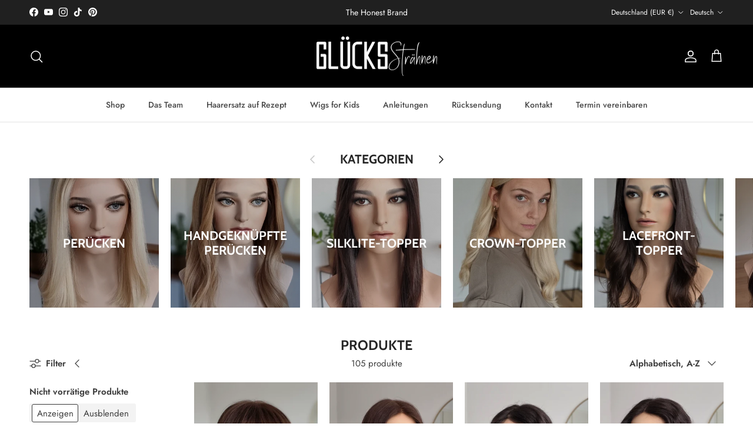

--- FILE ---
content_type: text/html; charset=utf-8
request_url: https://www.zum-haare-raufen.de/collections/all/40-50-cm
body_size: 63064
content:
<!doctype html>
<html class="no-js" lang="de" dir="ltr">
<head>
  <meta name="google-site-verification" content="1BZuFeq60SzFn5aNXzW_0mrsV1U5fjAEetgqk7frU5A" />
	<script id="pandectes-rules">   /* PANDECTES-GDPR: DO NOT MODIFY AUTO GENERATED CODE OF THIS SCRIPT */      window.PandectesSettings = {"store":{"id":55996973250,"plan":"basic","theme":"Aktualisierte Kopie von Aktualisierte Kopie von...","primaryLocale":"de","adminMode":false,"headless":false,"storefrontRootDomain":"","checkoutRootDomain":"","storefrontAccessToken":""},"tsPublished":1757327740,"declaration":{"showPurpose":false,"showProvider":false,"showDateGenerated":false},"language":{"unpublished":[],"languageMode":"Single","fallbackLanguage":"de","languageDetection":"browser","languagesSupported":[]},"texts":{"managed":{"headerText":{"de":"Datenschutzerklärung"},"consentText":{"de":"Wir nutzen Cookies auf unserer Website. Einige von ihnen sind essenziell, während andere uns helfen, diese Website und Ihre Erfahrung zu verbessern."},"linkText":{"de":"Mehr erfahren."},"imprintText":{"de":"Impressum"},"googleLinkText":{"de":"Googles Datenschutzbestimmungen"},"allowButtonText":{"de":"Alles klar!"},"denyButtonText":{"de":"Ablehnen"},"dismissButtonText":{"de":"Ok"},"leaveSiteButtonText":{"de":"Leave this site"},"preferencesButtonText":{"de":"Preferences"},"cookiePolicyText":{"de":"Cookie policy"},"preferencesPopupTitleText":{"de":"Manage consent preferences"},"preferencesPopupIntroText":{"de":"When you visit any web site, it may store or retrieve information on your browser, mostly in the form of cookies. This information might be about you, your preferences or your device and is mostly used to make the site work as you expect it to. The information does not usually directly identify you, but it can give you a more personalized web experience."},"preferencesPopupSaveButtonText":{"de":"Save preferences & exit"},"preferencesPopupCloseButtonText":{"de":"Close"},"preferencesPopupAcceptAllButtonText":{"de":"Accept all"},"preferencesPopupRejectAllButtonText":{"de":"Reject all"},"cookiesDetailsText":{"de":"Cookie-Details"},"preferencesPopupAlwaysAllowedText":{"de":"Immer erlaubt"},"accessSectionParagraphText":{"de":"You have the right to be able to access your personal data at any time. This includes your account information, your order records as well as any GDPR related requests you have made so far. You have the right to request a full report of your data."},"accessSectionTitleText":{"de":"Data Portability"},"accessSectionAccountInfoActionText":{"de":"persönliche Daten"},"accessSectionDownloadReportActionText":{"de":"Alle Daten anfordern"},"accessSectionGDPRRequestsActionText":{"de":"Anfragen betroffener Personen"},"accessSectionOrdersRecordsActionText":{"de":"Aufträge"},"rectificationSectionParagraphText":{"de":"You have the right to request your data to be updated whenever you think it is appropriate."},"rectificationSectionTitleText":{"de":"Data Rectification"},"rectificationCommentPlaceholder":{"de":"Beschreiben Sie, was Sie aktualisieren möchten"},"rectificationCommentValidationError":{"de":"Kommentar ist erforderlich"},"rectificationSectionEditAccountActionText":{"de":"Aktualisierung anfordern"},"erasureSectionTitleText":{"de":"Right to be Forgotten"},"erasureSectionParagraphText":{"de":"Use this option if you want to remove your personal and other data from our store. Keep in mind that this process will delete your account, so you will no longer be able to access or use it anymore."},"erasureSectionRequestDeletionActionText":{"de":"Löschung personenbezogener Daten anfordern"},"consentDate":{"de":"Zustimmungsdatum"},"consentId":{"de":"Einwilligungs-ID"},"consentSectionChangeConsentActionText":{"de":"Einwilligungspräferenz ändern"},"consentSectionConsentedText":{"de":"Sie haben der Cookie-Richtlinie dieser Website zugestimmt am"},"consentSectionNoConsentText":{"de":"Sie haben der Cookie-Richtlinie dieser Website nicht zugestimmt."},"consentSectionTitleText":{"de":"Ihre Cookie-Einwilligung"},"consentStatus":{"de":"Einwilligungspräferenz"},"confirmationFailureMessage":{"de":"Ihre Anfrage wurde nicht bestätigt. Bitte versuchen Sie es erneut und wenn das Problem weiterhin besteht, wenden Sie sich an den Ladenbesitzer, um Hilfe zu erhalten"},"confirmationFailureTitle":{"de":"Ein Problem ist aufgetreten"},"confirmationSuccessMessage":{"de":"Wir werden uns in Kürze zu Ihrem Anliegen bei Ihnen melden."},"confirmationSuccessTitle":{"de":"Ihre Anfrage wurde bestätigt"},"guestsSupportEmailFailureMessage":{"de":"Ihre Anfrage wurde nicht übermittelt. Bitte versuchen Sie es erneut und wenn das Problem weiterhin besteht, wenden Sie sich an den Shop-Inhaber, um Hilfe zu erhalten."},"guestsSupportEmailFailureTitle":{"de":"Ein Problem ist aufgetreten"},"guestsSupportEmailPlaceholder":{"de":"E-Mail-Addresse"},"guestsSupportEmailSuccessMessage":{"de":"Wenn Sie als Kunde dieses Shops registriert sind, erhalten Sie in Kürze eine E-Mail mit Anweisungen zum weiteren Vorgehen."},"guestsSupportEmailSuccessTitle":{"de":"Vielen Dank für die Anfrage"},"guestsSupportEmailValidationError":{"de":"Email ist ungültig"},"guestsSupportInfoText":{"de":"Bitte loggen Sie sich mit Ihrem Kundenkonto ein, um fortzufahren."},"submitButton":{"de":"einreichen"},"submittingButton":{"de":"Senden..."},"cancelButton":{"de":"Abbrechen"},"declIntroText":{"de":"Wir verwenden Cookies, um die Funktionalität der Website zu optimieren, die Leistung zu analysieren und Ihnen ein personalisiertes Erlebnis zu bieten. Einige Cookies sind für den ordnungsgemäßen Betrieb der Website unerlässlich. Diese Cookies können nicht deaktiviert werden. In diesem Fenster können Sie Ihre Präferenzen für Cookies verwalten."},"declName":{"de":"Name"},"declPurpose":{"de":"Zweck"},"declType":{"de":"Typ"},"declRetention":{"de":"Speicherdauer"},"declProvider":{"de":"Anbieter"},"declFirstParty":{"de":"Erstanbieter"},"declThirdParty":{"de":"Drittanbieter"},"declSeconds":{"de":"Sekunden"},"declMinutes":{"de":"Minuten"},"declHours":{"de":"Std."},"declDays":{"de":"Tage"},"declMonths":{"de":"Monate"},"declYears":{"de":"Jahre"},"declSession":{"de":"Sitzung"},"declDomain":{"de":"Domain"},"declPath":{"de":"Weg"}},"categories":{"strictlyNecessaryCookiesTitleText":{"de":"Strictly necessary cookies"},"strictlyNecessaryCookiesDescriptionText":{"de":"These cookies are essential in order to enable you to move around the website and use its features, such as accessing secure areas of the website. Without these cookies services you have asked for, like shopping baskets or e-billing, cannot be provided."},"functionalityCookiesTitleText":{"de":"Functionality cookies"},"functionalityCookiesDescriptionText":{"de":"These cookies allow the website to remember choices you make (such as your user name, language or the region you are in) and provide enhanced, more personal features. For instance, a website may be able to provide you with local weather reports or traffic news by storing in a cookie the region in which you are currently located. These cookies can also be used to remember changes you have made to text size, fonts and other parts of web pages that you can customise. They may also be used to provide services you have asked for such as watching a video or commenting on a blog. The information these cookies collect may be anonymised and they cannot track your browsing activity on other websites."},"performanceCookiesTitleText":{"de":"Performance cookies"},"performanceCookiesDescriptionText":{"de":"These cookies collect information about how visitors use a website, for instance which pages visitors go to most often, and if they get error messages from web pages. These cookies don’t collect information that identifies a visitor. All information these cookies collect is aggregated and therefore anonymous. It is only used to improve how a website works."},"targetingCookiesTitleText":{"de":"Targeting cookies"},"targetingCookiesDescriptionText":{"de":"These cookies are used to deliver adverts more relevant to you and your interests They are also used to limit the number of times you see an advertisement as well as help measure the effectiveness of the advertising campaign. They are usually placed by advertising networks with the website operator’s permission. They remember that you have visited a website and this information is shared with other organisations such as advertisers. Quite often targeting or advertising cookies will be linked to site functionality provided by the other organisation."},"unclassifiedCookiesTitleText":{"de":"Unclassified cookies"},"unclassifiedCookiesDescriptionText":{"de":"Unclassified cookies are cookies that we are in the process of classifying, together with the providers of individual cookies."}},"auto":{}},"library":{"previewMode":false,"fadeInTimeout":0,"defaultBlocked":7,"showLink":true,"showImprintLink":false,"showGoogleLink":false,"enabled":true,"cookie":{"expiryDays":365,"secure":true},"dismissOnScroll":false,"dismissOnWindowClick":false,"dismissOnTimeout":false,"palette":{"popup":{"background":"#000000","backgroundForCalculations":{"a":1,"b":0,"g":0,"r":0},"text":"#FFFFFF"},"button":{"background":"#FFFFFF","backgroundForCalculations":{"a":1,"b":255,"g":255,"r":255},"text":"#000000","textForCalculation":{"a":1,"b":0,"g":0,"r":0},"border":"transparent"}},"content":{"href":"","imprintHref":"/","close":"&#10005;","target":"_blank","logo":"<img class=\"cc-banner-logo\" style=\"max-height: 40px;\" src=\"https://cdn.shopify.com/s/files/1/0559/9697/3250/t/7/assets/pandectes-logo.png?v=1757327740\" alt=\"Cookie banner\" />"},"window":"<div role=\"dialog\" aria-label=\"{{header}}\" aria-describedby=\"cookieconsent:desc\" id=\"cookie-consent-dialogBox\" class=\"cc-window-wrapper cc-overlay-wrapper\"><div class=\"pd-cookie-banner-window cc-window {{classes}}\"><!--googleoff: all-->{{children}}<!--googleon: all--></div></div>","compliance":{"opt-both":"<div class=\"cc-compliance cc-highlight\">{{deny}}{{allow}}</div>"},"type":"opt-both","layouts":{"basic":"{{logo}}{{messagelink}}{{compliance}}"},"position":"overlay","theme":"edgeless","revokable":false,"animateRevokable":false,"revokableReset":false,"revokableLogoUrl":"","revokablePlacement":"bottom-left","revokableMarginHorizontal":15,"revokableMarginVertical":15,"static":false,"autoAttach":true,"hasTransition":true,"blacklistPage":[""],"elements":{"close":"<button aria-label=\"Close\" type=\"button\" class=\"cc-close\">{{close}}</button>","dismiss":"<button type=\"button\" class=\"cc-btn cc-btn-decision cc-dismiss\">{{dismiss}}</button>","allow":"<button type=\"button\" class=\"cc-btn cc-btn-decision cc-allow\">{{allow}}</button>","deny":"<button type=\"button\" class=\"cc-btn cc-btn-decision cc-deny\">{{deny}}</button>","preferences":"<button type=\"button\" class=\"cc-btn cc-settings\" onclick=\"Pandectes.fn.openPreferences()\">{{preferences}}</button>"}},"geolocation":{"brOnly":false,"caOnly":false,"euOnly":false},"dsr":{"guestsSupport":false,"accessSectionDownloadReportAuto":false},"banner":{"resetTs":1620224596,"extraCss":"        .cc-banner-logo {max-width: 24em!important;}    @media(min-width: 768px) {.cc-window.cc-floating{max-width: 24em!important;width: 24em!important;}}    .cc-message, .pd-cookie-banner-window .cc-header, .cc-logo {text-align: left}    .cc-window-wrapper{z-index: 16777100;-webkit-transition: opacity 1s ease;  transition: opacity 1s ease;}    .cc-window{z-index: 16777100;font-family: inherit;}    .pd-cookie-banner-window .cc-header{font-family: inherit;}    .pd-cp-ui{font-family: inherit; background-color: #000000;color:#FFFFFF;}    button.pd-cp-btn, a.pd-cp-btn{background-color:#FFFFFF;color:#000000!important;}    input + .pd-cp-preferences-slider{background-color: rgba(255, 255, 255, 0.3)}    .pd-cp-scrolling-section::-webkit-scrollbar{background-color: rgba(255, 255, 255, 0.3)}    input:checked + .pd-cp-preferences-slider{background-color: rgba(255, 255, 255, 1)}    .pd-cp-scrolling-section::-webkit-scrollbar-thumb {background-color: rgba(255, 255, 255, 1)}    .pd-cp-ui-close{color:#FFFFFF;}    .pd-cp-preferences-slider:before{background-color: #000000}    .pd-cp-title:before {border-color: #FFFFFF!important}    .pd-cp-preferences-slider{background-color:#FFFFFF}    .pd-cp-toggle{color:#FFFFFF!important}    @media(max-width:699px) {.pd-cp-ui-close-top svg {fill: #FFFFFF}}    .pd-cp-toggle:hover,.pd-cp-toggle:visited,.pd-cp-toggle:active{color:#FFFFFF!important}    .pd-cookie-banner-window {}  ","customJavascript":{},"showPoweredBy":false,"logoHeight":40,"hybridStrict":false,"cookiesBlockedByDefault":"7","isActive":true,"implicitSavePreferences":false,"cookieIcon":true,"blockBots":false,"showCookiesDetails":false,"hasTransition":true,"blockingPage":false,"showOnlyLandingPage":false,"leaveSiteUrl":"https://www.google.com","linkRespectStoreLang":false},"cookies":{"0":[{"name":"shopify_pay_redirect","type":"http","domain":"www.zum-haare-raufen.de","path":"/","provider":"Shopify","firstParty":true,"retention":"58 minute(s)","expires":58,"unit":"declMinutes","purpose":{"de":"Das Cookie ist für die sichere Checkout- und Zahlungsfunktion auf der Website erforderlich. Diese Funktion wird von shopify.com bereitgestellt."}},{"name":"_shopify_tw","type":"http","domain":".zum-haare-raufen.de","path":"/","provider":"Shopify","firstParty":false,"retention":"14 day(s)","expires":14,"unit":"declDays","purpose":{"de":"Wird zum Verwalten der Datenschutzeinstellungen des Kunden verwendet."}},{"name":"_shopify_m","type":"http","domain":".zum-haare-raufen.de","path":"/","provider":"Shopify","firstParty":false,"retention":"1 year(s)","expires":1,"unit":"declYears","purpose":{"de":"Wird zum Verwalten der Datenschutzeinstellungen des Kunden verwendet."}},{"name":"_shopify_tm","type":"http","domain":".zum-haare-raufen.de","path":"/","provider":"Shopify","firstParty":false,"retention":"28 minute(s)","expires":28,"unit":"declMinutes","purpose":{"de":"Wird zum Verwalten der Datenschutzeinstellungen des Kunden verwendet."}},{"name":"localization","type":"http","domain":"www.zum-haare-raufen.de","path":"/","provider":"Shopify","firstParty":true,"retention":"1 year(s)","expires":1,"unit":"declYears","purpose":{"de":"Lokalisierung von Shopify-Shops"}},{"name":"secure_customer_sig","type":"http","domain":"www.zum-haare-raufen.de","path":"/","provider":"Shopify","firstParty":true,"retention":"1 year(s)","expires":1,"unit":"declYears","purpose":{"de":"Wird im Zusammenhang mit dem Kundenlogin verwendet."}},{"name":"cart_currency","type":"http","domain":"www.zum-haare-raufen.de","path":"/","provider":"Shopify","firstParty":true,"retention":"14 day(s)","expires":14,"unit":"declDays","purpose":{"de":"Das Cookie ist für die sichere Checkout- und Zahlungsfunktion auf der Website erforderlich. Diese Funktion wird von shopify.com bereitgestellt."}},{"name":"_tracking_consent","type":"http","domain":".zum-haare-raufen.de","path":"/","provider":"Shopify","firstParty":false,"retention":"1 year(s)","expires":1,"unit":"declYears","purpose":{"de":"Tracking-Einstellungen."}},{"name":"keep_alive","type":"http","domain":"www.zum-haare-raufen.de","path":"/","provider":"Shopify","firstParty":true,"retention":"14 day(s)","expires":14,"unit":"declDays","purpose":{"de":"Wird im Zusammenhang mit der Käuferlokalisierung verwendet."}}],"1":[{"name":"secure_customer_sig","type":"http","domain":"glucksstrahnen-haarteile-perucken.myshopify.com","path":"/","provider":"Shopify","firstParty":true,"retention":"1 day(s)","expires":1,"unit":"declDays","purpose":{"de":"Wird im Zusammenhang mit dem Kundenlogin verwendet."}},{"name":"shopify_pay_redirect","type":"http","domain":"glucksstrahnen-haarteile-perucken.myshopify.com","path":"/","provider":"Shopify","firstParty":true,"retention":"1 day(s)","expires":1,"unit":"declDays","purpose":{"de":"Das Cookie ist für die sichere Checkout- und Zahlungsfunktion auf der Website erforderlich. Diese Funktion wird von shopify.com bereitgestellt."}},{"name":"cart_currency","type":"http","domain":"glucksstrahnen-haarteile-perucken.myshopify.com","path":"/","provider":"Shopify","firstParty":true,"retention":"1 day(s)","expires":1,"unit":"declDays","purpose":{"de":"Das Cookie ist für die sichere Checkout- und Zahlungsfunktion auf der Website erforderlich. Diese Funktion wird von shopify.com bereitgestellt."}},{"name":"Cart","type":"http","domain":"glucksstrahnen-haarteile-perucken.myshopify.com","path":"/","provider":"Unknown","firstParty":true,"retention":"1 day(s)","expires":1,"unit":"declDays","purpose":{"de":""}},{"name":"Secret","type":"http","domain":"glucksstrahnen-haarteile-perucken.myshopify.com","path":"/","provider":"Unknown","firstParty":true,"retention":"1 day(s)","expires":1,"unit":"declDays","purpose":{"de":""}},{"name":"Secure_customer_sig","type":"http","domain":"glucksstrahnen-haarteile-perucken.myshopify.com","path":"/","provider":"Unknown","firstParty":true,"retention":"1 day(s)","expires":1,"unit":"declDays","purpose":{"de":""}},{"name":"_ab","type":"http","domain":"glucksstrahnen-haarteile-perucken.myshopify.com","path":"/","provider":"Shopify","firstParty":true,"retention":"1 day(s)","expires":1,"unit":"declDays","purpose":{"de":"Used in connection with access to admin."}},{"name":"_pay_session","type":"http","domain":"glucksstrahnen-haarteile-perucken.myshopify.com","path":"/","provider":"Unknown","firstParty":true,"retention":"1 day(s)","expires":1,"unit":"declDays","purpose":{"de":""}},{"name":"_secure_session_id","type":"http","domain":"glucksstrahnen-haarteile-perucken.myshopify.com","path":"/","provider":"Shopify","firstParty":true,"retention":"1 day(s)","expires":1,"unit":"declDays","purpose":{"de":"Used in connection with navigation through a storefront."}},{"name":"_shopify_country","type":"http","domain":"glucksstrahnen-haarteile-perucken.myshopify.com","path":"/","provider":"Shopify","firstParty":true,"retention":"1 day(s)","expires":1,"unit":"declDays","purpose":{"de":"Cookie is placed by Shopify to store location data."}},{"name":"_shopify_m","type":"http","domain":"glucksstrahnen-haarteile-perucken.myshopify.com","path":"/","provider":"Shopify","firstParty":true,"retention":"1 day(s)","expires":1,"unit":"declDays","purpose":{"de":"Wird zum Verwalten der Datenschutzeinstellungen des Kunden verwendet."}},{"name":"_shopify_tm","type":"http","domain":"glucksstrahnen-haarteile-perucken.myshopify.com","path":"/","provider":"Shopify","firstParty":true,"retention":"1 day(s)","expires":1,"unit":"declDays","purpose":{"de":"Wird zum Verwalten der Datenschutzeinstellungen des Kunden verwendet."}},{"name":"_shopify_tw","type":"http","domain":"glucksstrahnen-haarteile-perucken.myshopify.com","path":"/","provider":"Shopify","firstParty":true,"retention":"1 day(s)","expires":1,"unit":"declDays","purpose":{"de":"Wird zum Verwalten der Datenschutzeinstellungen des Kunden verwendet."}},{"name":"_storefront_u","type":"http","domain":"glucksstrahnen-haarteile-perucken.myshopify.com","path":"/","provider":"Shopify","firstParty":true,"retention":"1 day(s)","expires":1,"unit":"declDays","purpose":{"de":"Used to facilitate updating customer account information."}},{"name":"_tracking_consent","type":"http","domain":"glucksstrahnen-haarteile-perucken.myshopify.com","path":"/","provider":"Shopify","firstParty":true,"retention":"1 day(s)","expires":1,"unit":"declDays","purpose":{"de":"Tracking-Einstellungen."}},{"name":"cart","type":"http","domain":"glucksstrahnen-haarteile-perucken.myshopify.com","path":"/","provider":"Shopify","firstParty":true,"retention":"1 day(s)","expires":1,"unit":"declDays","purpose":{"de":"Used in connection with shopping cart."}},{"name":"cart_sig","type":"http","domain":"glucksstrahnen-haarteile-perucken.myshopify.com","path":"/","provider":"Shopify","firstParty":true,"retention":"1 day(s)","expires":1,"unit":"declDays","purpose":{"de":"Used in connection with checkout."}},{"name":"cart_ts","type":"http","domain":"glucksstrahnen-haarteile-perucken.myshopify.com","path":"/","provider":"Shopify","firstParty":true,"retention":"1 day(s)","expires":1,"unit":"declDays","purpose":{"de":"Used in connection with checkout."}},{"name":"cart_ver","type":"http","domain":"glucksstrahnen-haarteile-perucken.myshopify.com","path":"/","provider":"Shopify","firstParty":true,"retention":"1 day(s)","expires":1,"unit":"declDays","purpose":{"de":"Used in connection with shopping cart."}},{"name":"checkout","type":"http","domain":"glucksstrahnen-haarteile-perucken.myshopify.com","path":"/","provider":"Shopify","firstParty":true,"retention":"1 day(s)","expires":1,"unit":"declDays","purpose":{"de":"Used in connection with checkout."}},{"name":"checkout_token","type":"http","domain":"glucksstrahnen-haarteile-perucken.myshopify.com","path":"/","provider":"Shopify","firstParty":true,"retention":"1 day(s)","expires":1,"unit":"declDays","purpose":{"de":"Used in connection with checkout."}},{"name":"cookietest","type":"http","domain":"glucksstrahnen-haarteile-perucken.myshopify.com","path":"/","provider":"Unknown","firstParty":true,"retention":"1 day(s)","expires":1,"unit":"declDays","purpose":{"de":""}},{"name":"master_device_id","type":"http","domain":"glucksstrahnen-haarteile-perucken.myshopify.com","path":"/","provider":"Shopify","firstParty":true,"retention":"1 day(s)","expires":1,"unit":"declDays","purpose":{"de":"Used in connection with merchant login."}},{"name":"previous_checkout_token","type":"http","domain":"glucksstrahnen-haarteile-perucken.myshopify.com","path":"/","provider":"Unknown","firstParty":true,"retention":"1 day(s)","expires":1,"unit":"declDays","purpose":{"de":""}},{"name":"previous_step","type":"http","domain":"glucksstrahnen-haarteile-perucken.myshopify.com","path":"/","provider":"Shopify","firstParty":true,"retention":"1 day(s)","expires":1,"unit":"declDays","purpose":{"de":"Used in connection with checkout."}},{"name":"remember_me","type":"http","domain":"glucksstrahnen-haarteile-perucken.myshopify.com","path":"/","provider":"Shopify","firstParty":true,"retention":"1 day(s)","expires":1,"unit":"declDays","purpose":{"de":"Used in connection with checkout."}},{"name":"storefront_digest","type":"http","domain":"glucksstrahnen-haarteile-perucken.myshopify.com","path":"/","provider":"Shopify","firstParty":true,"retention":"1 day(s)","expires":1,"unit":"declDays","purpose":{"de":"Used in connection with customer login."}},{"name":"tracked_start_checkout","type":"http","domain":"glucksstrahnen-haarteile-perucken.myshopify.com","path":"/","provider":"Shopify","firstParty":true,"retention":"1 day(s)","expires":1,"unit":"declDays","purpose":{"de":"Used in connection with checkout."}},{"name":"_y","type":"http","domain":".zum-haare-raufen.de","path":"/","provider":"Shopify","firstParty":false,"retention":"1 year(s)","expires":1,"unit":"declYears","purpose":{"de":"Shopify-Analysen."}},{"name":"_orig_referrer","type":"http","domain":".zum-haare-raufen.de","path":"/","provider":"Shopify","firstParty":false,"retention":"14 day(s)","expires":14,"unit":"declDays","purpose":{"de":"Verfolgt Zielseiten."}},{"name":"_s","type":"http","domain":".zum-haare-raufen.de","path":"/","provider":"Shopify","firstParty":false,"retention":"28 minute(s)","expires":28,"unit":"declMinutes","purpose":{"de":"Shopify-Analysen."}},{"name":"_shopify_sa_p","type":"http","domain":".zum-haare-raufen.de","path":"/","provider":"Shopify","firstParty":false,"retention":"28 minute(s)","expires":28,"unit":"declMinutes","purpose":{"de":"Shopify-Analysen in Bezug auf Marketing und Empfehlungen."}},{"name":"_shopify_s","type":"http","domain":".zum-haare-raufen.de","path":"/","provider":"Shopify","firstParty":false,"retention":"28 minute(s)","expires":28,"unit":"declMinutes","purpose":{"de":"Shopify-Analysen."}},{"name":"_shopify_sa_t","type":"http","domain":".zum-haare-raufen.de","path":"/","provider":"Shopify","firstParty":false,"retention":"28 minute(s)","expires":28,"unit":"declMinutes","purpose":{"de":"Shopify-Analysen in Bezug auf Marketing und Empfehlungen."}},{"name":"_landing_page","type":"http","domain":".zum-haare-raufen.de","path":"/","provider":"Shopify","firstParty":false,"retention":"14 day(s)","expires":14,"unit":"declDays","purpose":{"de":"Verfolgt Zielseiten."}},{"name":"_shopify_y","type":"http","domain":".zum-haare-raufen.de","path":"/","provider":"Shopify","firstParty":false,"retention":"1 year(s)","expires":1,"unit":"declYears","purpose":{"de":"Shopify-Analysen."}}],"2":[{"name":"_shopify_s","type":"http","domain":".glucksstrahnen-haarteile-perucken.myshopify.com","path":"/","provider":"Shopify","firstParty":true,"retention":"1 day(s)","expires":1,"unit":"declDays","purpose":{"de":"Shopify-Analysen."}},{"name":"_orig_referrer","type":"http","domain":".glucksstrahnen-haarteile-perucken.myshopify.com","path":"/","provider":"Shopify","firstParty":true,"retention":"1 day(s)","expires":1,"unit":"declDays","purpose":{"de":"Verfolgt Zielseiten."}},{"name":"_shopify_y","type":"http","domain":".glucksstrahnen-haarteile-perucken.myshopify.com","path":"/","provider":"Shopify","firstParty":true,"retention":"1 day(s)","expires":1,"unit":"declDays","purpose":{"de":"Shopify-Analysen."}},{"name":"_shopify_sa_t","type":"http","domain":".glucksstrahnen-haarteile-perucken.myshopify.com","path":"/","provider":"Shopify","firstParty":true,"retention":"1 day(s)","expires":1,"unit":"declDays","purpose":{"de":"Shopify-Analysen in Bezug auf Marketing und Empfehlungen."}},{"name":"_landing_page","type":"http","domain":".glucksstrahnen-haarteile-perucken.myshopify.com","path":"/","provider":"Shopify","firstParty":true,"retention":"1 day(s)","expires":1,"unit":"declDays","purpose":{"de":"Verfolgt Zielseiten."}},{"name":"_shopify_sa_p","type":"http","domain":".glucksstrahnen-haarteile-perucken.myshopify.com","path":"/","provider":"Shopify","firstParty":true,"retention":"1 day(s)","expires":1,"unit":"declDays","purpose":{"de":"Shopify-Analysen in Bezug auf Marketing und Empfehlungen."}},{"name":"_shopify_fs","type":"http","domain":"glucksstrahnen-haarteile-perucken.myshopify.com","path":"/","provider":"Shopify","firstParty":true,"retention":"1 day(s)","expires":1,"unit":"declDays","purpose":{"de":"Shopify analytics."}},{"name":"_ga","type":"http","domain":".zum-haare-raufen.de","path":"/","provider":"Google","firstParty":false,"retention":"1 year(s)","expires":1,"unit":"declYears","purpose":{"de":"Cookie wird von Google Analytics mit unbekannter Funktionalität gesetzt"}},{"name":"_gat","type":"http","domain":".zum-haare-raufen.de","path":"/","provider":"Google","firstParty":false,"retention":"Expires instantly","expires":0,"unit":"declSeconds","purpose":{"de":"Cookie wird von Google Analytics platziert, um Anfragen von Bots zu filtern."}},{"name":"_gid","type":"http","domain":".zum-haare-raufen.de","path":"/","provider":"Google","firstParty":false,"retention":"24 hour(s)","expires":24,"unit":"declHours","purpose":{"de":"Cookie wird von Google Analytics platziert, um Seitenaufrufe zu zählen und zu verfolgen."}}],"4":[{"name":"_s","type":"http","domain":".glucksstrahnen-haarteile-perucken.myshopify.com","path":"/","provider":"Shopify","firstParty":true,"retention":"1 day(s)","expires":1,"unit":"declDays","purpose":{"de":"Shopify-Analysen."}},{"name":"_y","type":"http","domain":".glucksstrahnen-haarteile-perucken.myshopify.com","path":"/","provider":"Shopify","firstParty":true,"retention":"1 day(s)","expires":1,"unit":"declDays","purpose":{"de":"Shopify-Analysen."}},{"name":"_shopify_d\t","type":"http","domain":"glucksstrahnen-haarteile-perucken.myshopify.com","path":"/","provider":"Unknown","firstParty":true,"retention":"1 day(s)","expires":1,"unit":"declDays","purpose":{"de":""}},{"name":"_pin_unauth","type":"http","domain":".zum-haare-raufen.de","path":"/","provider":"Pinterest","firstParty":false,"retention":"1 year(s)","expires":1,"unit":"declYears","purpose":{"de":""}}],"8":[{"name":"baMet_baEvs","type":"http","domain":"www.zum-haare-raufen.de","path":"/","provider":"Unknown","firstParty":true,"retention":"Expires instantly","expires":0,"unit":"declSeconds","purpose":{"de":""}},{"name":"baMet_visit","type":"http","domain":"www.zum-haare-raufen.de","path":"/","provider":"Unknown","firstParty":true,"retention":"28 minute(s)","expires":28,"unit":"declMinutes","purpose":{"de":""}}]},"blocker":{"isActive":false,"googleConsentMode":{"id":"","analyticsId":"","isActive":false,"adStorageCategory":4,"analyticsStorageCategory":2,"personalizationStorageCategory":1,"functionalityStorageCategory":1,"customEvent":true,"securityStorageCategory":0,"redactData":true,"urlPassthrough":false},"facebookPixel":{"id":"","isActive":false,"ldu":false},"microsoft":{},"rakuten":{"isActive":false,"cmp":false,"ccpa":false},"clarity":{},"defaultBlocked":7,"patterns":{"whiteList":[],"blackList":{"1":[],"2":[],"4":[],"8":[]},"iframesWhiteList":[],"iframesBlackList":{"1":[],"2":[],"4":[],"8":[]},"beaconsWhiteList":[],"beaconsBlackList":{"1":[],"2":[],"4":[],"8":[]}}}}      !function(){"use strict";window.PandectesRules=window.PandectesRules||{},window.PandectesRules.manualBlacklist={1:[],2:[],4:[]},window.PandectesRules.blacklistedIFrames={1:[],2:[],4:[]},window.PandectesRules.blacklistedCss={1:[],2:[],4:[]},window.PandectesRules.blacklistedBeacons={1:[],2:[],4:[]};const e="javascript/blocked",t=["US-CA","US-VA","US-CT","US-UT","US-CO","US-MT","US-TX","US-OR","US-IA","US-NE","US-NH","US-DE","US-NJ","US-TN","US-MN"],n=["AT","BE","BG","HR","CY","CZ","DK","EE","FI","FR","DE","GR","HU","IE","IT","LV","LT","LU","MT","NL","PL","PT","RO","SK","SI","ES","SE","GB","LI","NO","IS"];function a(e){return new RegExp(e.replace(/[/\\.+?$()]/g,"\\$&").replace("*","(.*)"))}const o=(e,t="log")=>{new URLSearchParams(window.location.search).get("log")&&console[t](`PandectesRules: ${e}`)};function s(e){const t=document.createElement("script");t.async=!0,t.src=e,document.head.appendChild(t)}const r=window.PandectesRulesSettings||window.PandectesSettings,i=function(){if(void 0!==window.dataLayer&&Array.isArray(window.dataLayer)){if(window.dataLayer.some((e=>"pandectes_full_scan"===e.event)))return!0}return!1}(),c=((e="_pandectes_gdpr")=>{const t=("; "+document.cookie).split("; "+e+"=");let n;if(t.length<2)n={};else{const e=t.pop().split(";");n=window.atob(e.shift())}const a=(e=>{try{return JSON.parse(e)}catch(e){return!1}})(n);return!1!==a?a:n})(),{banner:{isActive:l},blocker:{defaultBlocked:d,patterns:u}}=r,g=c&&null!==c.preferences&&void 0!==c.preferences?c.preferences:null,p=i?0:l?null===g?d:g:0,f={1:!(1&p),2:!(2&p),4:!(4&p)},{blackList:h,whiteList:w,iframesBlackList:y,iframesWhiteList:m,beaconsBlackList:b,beaconsWhiteList:k}=u,_={blackList:[],whiteList:[],iframesBlackList:{1:[],2:[],4:[],8:[]},iframesWhiteList:[],beaconsBlackList:{1:[],2:[],4:[],8:[]},beaconsWhiteList:[]};[1,2,4].map((e=>{f[e]||(_.blackList.push(...h[e].length?h[e].map(a):[]),_.iframesBlackList[e]=y[e].length?y[e].map(a):[],_.beaconsBlackList[e]=b[e].length?b[e].map(a):[])})),_.whiteList=w.length?w.map(a):[],_.iframesWhiteList=m.length?m.map(a):[],_.beaconsWhiteList=k.length?k.map(a):[];const S={scripts:[],iframes:{1:[],2:[],4:[]},beacons:{1:[],2:[],4:[]},css:{1:[],2:[],4:[]}},L=(t,n)=>t&&(!n||n!==e)&&(!_.blackList||_.blackList.some((e=>e.test(t))))&&(!_.whiteList||_.whiteList.every((e=>!e.test(t)))),v=(e,t)=>{const n=_.iframesBlackList[t],a=_.iframesWhiteList;return e&&(!n||n.some((t=>t.test(e))))&&(!a||a.every((t=>!t.test(e))))},C=(e,t)=>{const n=_.beaconsBlackList[t],a=_.beaconsWhiteList;return e&&(!n||n.some((t=>t.test(e))))&&(!a||a.every((t=>!t.test(e))))},A=new MutationObserver((e=>{for(let t=0;t<e.length;t++){const{addedNodes:n}=e[t];for(let e=0;e<n.length;e++){const t=n[e],a=t.dataset&&t.dataset.cookiecategory;if(1===t.nodeType&&"LINK"===t.tagName){const e=t.dataset&&t.dataset.href;if(e&&a)switch(a){case"functionality":case"C0001":S.css[1].push(e);break;case"performance":case"C0002":S.css[2].push(e);break;case"targeting":case"C0003":S.css[4].push(e)}}}}}));var $=new MutationObserver((t=>{for(let n=0;n<t.length;n++){const{addedNodes:a}=t[n];for(let t=0;t<a.length;t++){const n=a[t],s=n.src||n.dataset&&n.dataset.src,r=n.dataset&&n.dataset.cookiecategory;if(1===n.nodeType&&"IFRAME"===n.tagName){if(s){let e=!1;v(s,1)||"functionality"===r||"C0001"===r?(e=!0,S.iframes[1].push(s)):v(s,2)||"performance"===r||"C0002"===r?(e=!0,S.iframes[2].push(s)):(v(s,4)||"targeting"===r||"C0003"===r)&&(e=!0,S.iframes[4].push(s)),e&&(n.removeAttribute("src"),n.setAttribute("data-src",s))}}else if(1===n.nodeType&&"IMG"===n.tagName){if(s){let e=!1;C(s,1)?(e=!0,S.beacons[1].push(s)):C(s,2)?(e=!0,S.beacons[2].push(s)):C(s,4)&&(e=!0,S.beacons[4].push(s)),e&&(n.removeAttribute("src"),n.setAttribute("data-src",s))}}else if(1===n.nodeType&&"SCRIPT"===n.tagName){const t=n.type;let a=!1;if(L(s,t)?(o(`rule blocked: ${s}`),a=!0):s&&r?o(`manually blocked @ ${r}: ${s}`):r&&o(`manually blocked @ ${r}: inline code`),a){S.scripts.push([n,t]),n.type=e;const a=function(t){n.getAttribute("type")===e&&t.preventDefault(),n.removeEventListener("beforescriptexecute",a)};n.addEventListener("beforescriptexecute",a),n.parentElement&&n.parentElement.removeChild(n)}}}}}));const P=document.createElement,E={src:Object.getOwnPropertyDescriptor(HTMLScriptElement.prototype,"src"),type:Object.getOwnPropertyDescriptor(HTMLScriptElement.prototype,"type")};window.PandectesRules.unblockCss=e=>{const t=S.css[e]||[];t.length&&o(`Unblocking CSS for ${e}`),t.forEach((e=>{const t=document.querySelector(`link[data-href^="${e}"]`);t.removeAttribute("data-href"),t.href=e})),S.css[e]=[]},window.PandectesRules.unblockIFrames=e=>{const t=S.iframes[e]||[];t.length&&o(`Unblocking IFrames for ${e}`),_.iframesBlackList[e]=[],t.forEach((e=>{const t=document.querySelector(`iframe[data-src^="${e}"]`);t.removeAttribute("data-src"),t.src=e})),S.iframes[e]=[]},window.PandectesRules.unblockBeacons=e=>{const t=S.beacons[e]||[];t.length&&o(`Unblocking Beacons for ${e}`),_.beaconsBlackList[e]=[],t.forEach((e=>{const t=document.querySelector(`img[data-src^="${e}"]`);t.removeAttribute("data-src"),t.src=e})),S.beacons[e]=[]},window.PandectesRules.unblockInlineScripts=function(e){const t=1===e?"functionality":2===e?"performance":"targeting",n=document.querySelectorAll(`script[type="javascript/blocked"][data-cookiecategory="${t}"]`);o(`unblockInlineScripts: ${n.length} in ${t}`),n.forEach((function(e){const t=document.createElement("script");t.type="text/javascript",e.hasAttribute("src")?t.src=e.getAttribute("src"):t.textContent=e.textContent,document.head.appendChild(t),e.parentNode.removeChild(e)}))},window.PandectesRules.unblockInlineCss=function(e){const t=1===e?"functionality":2===e?"performance":"targeting",n=document.querySelectorAll(`link[data-cookiecategory="${t}"]`);o(`unblockInlineCss: ${n.length} in ${t}`),n.forEach((function(e){e.href=e.getAttribute("data-href")}))},window.PandectesRules.unblock=function(e){e.length<1?(_.blackList=[],_.whiteList=[],_.iframesBlackList=[],_.iframesWhiteList=[]):(_.blackList&&(_.blackList=_.blackList.filter((t=>e.every((e=>"string"==typeof e?!t.test(e):e instanceof RegExp?t.toString()!==e.toString():void 0))))),_.whiteList&&(_.whiteList=[..._.whiteList,...e.map((e=>{if("string"==typeof e){const t=".*"+a(e)+".*";if(_.whiteList.every((e=>e.toString()!==t.toString())))return new RegExp(t)}else if(e instanceof RegExp&&_.whiteList.every((t=>t.toString()!==e.toString())))return e;return null})).filter(Boolean)]));let t=0;[...S.scripts].forEach((([e,n],a)=>{if(function(e){const t=e.getAttribute("src");return _.blackList&&_.blackList.every((e=>!e.test(t)))||_.whiteList&&_.whiteList.some((e=>e.test(t)))}(e)){const o=document.createElement("script");for(let t=0;t<e.attributes.length;t++){let n=e.attributes[t];"src"!==n.name&&"type"!==n.name&&o.setAttribute(n.name,e.attributes[t].value)}o.setAttribute("src",e.src),o.setAttribute("type",n||"application/javascript"),document.head.appendChild(o),S.scripts.splice(a-t,1),t++}})),0==_.blackList.length&&0===_.iframesBlackList[1].length&&0===_.iframesBlackList[2].length&&0===_.iframesBlackList[4].length&&0===_.beaconsBlackList[1].length&&0===_.beaconsBlackList[2].length&&0===_.beaconsBlackList[4].length&&(o("Disconnecting observers"),$.disconnect(),A.disconnect())};const{store:{adminMode:B,headless:T,storefrontRootDomain:R,checkoutRootDomain:I,storefrontAccessToken:O},banner:{isActive:N},blocker:U}=r,{defaultBlocked:D}=U;N&&function(e){if(window.Shopify&&window.Shopify.customerPrivacy)return void e();let t=null;window.Shopify&&window.Shopify.loadFeatures&&window.Shopify.trackingConsent?e():t=setInterval((()=>{window.Shopify&&window.Shopify.loadFeatures&&(clearInterval(t),window.Shopify.loadFeatures([{name:"consent-tracking-api",version:"0.1"}],(t=>{t?o("Shopify.customerPrivacy API - failed to load"):(o(`shouldShowBanner() -> ${window.Shopify.trackingConsent.shouldShowBanner()} | saleOfDataRegion() -> ${window.Shopify.trackingConsent.saleOfDataRegion()}`),e())})))}),10)}((()=>{!function(){const e=window.Shopify.trackingConsent;if(!1!==e.shouldShowBanner()||null!==g||7!==D)try{const t=B&&!(window.Shopify&&window.Shopify.AdminBarInjector);let n={preferences:!(1&p)||i||t,analytics:!(2&p)||i||t,marketing:!(4&p)||i||t};T&&(n.headlessStorefront=!0,n.storefrontRootDomain=R?.length?R:window.location.hostname,n.checkoutRootDomain=I?.length?I:`checkout.${window.location.hostname}`,n.storefrontAccessToken=O?.length?O:""),e.firstPartyMarketingAllowed()===n.marketing&&e.analyticsProcessingAllowed()===n.analytics&&e.preferencesProcessingAllowed()===n.preferences||e.setTrackingConsent(n,(function(e){e&&e.error?o("Shopify.customerPrivacy API - failed to setTrackingConsent"):o(`setTrackingConsent(${JSON.stringify(n)})`)}))}catch(e){o("Shopify.customerPrivacy API - exception")}}(),function(){if(T){const e=window.Shopify.trackingConsent,t=e.currentVisitorConsent();if(navigator.globalPrivacyControl&&""===t.sale_of_data){const t={sale_of_data:!1,headlessStorefront:!0};t.storefrontRootDomain=R?.length?R:window.location.hostname,t.checkoutRootDomain=I?.length?I:`checkout.${window.location.hostname}`,t.storefrontAccessToken=O?.length?O:"",e.setTrackingConsent(t,(function(e){e&&e.error?o(`Shopify.customerPrivacy API - failed to setTrackingConsent({${JSON.stringify(t)})`):o(`setTrackingConsent(${JSON.stringify(t)})`)}))}}}()}));const M="[Pandectes :: Google Consent Mode debug]:";function z(...e){const t=e[0],n=e[1],a=e[2];if("consent"!==t)return"config"===t?"config":void 0;const{ad_storage:o,ad_user_data:s,ad_personalization:r,functionality_storage:i,analytics_storage:c,personalization_storage:l,security_storage:d}=a,u={Command:t,Mode:n,ad_storage:o,ad_user_data:s,ad_personalization:r,functionality_storage:i,analytics_storage:c,personalization_storage:l,security_storage:d};return console.table(u),"default"===n&&("denied"===o&&"denied"===s&&"denied"===r&&"denied"===i&&"denied"===c&&"denied"===l||console.warn(`${M} all types in a "default" command should be set to "denied" except for security_storage that should be set to "granted"`)),n}let j=!1,x=!1;function q(e){e&&("default"===e?(j=!0,x&&console.warn(`${M} "default" command was sent but there was already an "update" command before it.`)):"update"===e?(x=!0,j||console.warn(`${M} "update" command was sent but there was no "default" command before it.`)):"config"===e&&(j||console.warn(`${M} a tag read consent state before a "default" command was sent.`)))}const{banner:{isActive:F,hybridStrict:W},geolocation:{caOnly:H=!1,euOnly:G=!1,brOnly:J=!1,jpOnly:V=!1,thOnly:K=!1,chOnly:Z=!1,zaOnly:Y=!1,canadaOnly:X=!1,globalVisibility:Q=!0},blocker:{defaultBlocked:ee=7,googleConsentMode:{isActive:te,onlyGtm:ne=!1,customEvent:ae,id:oe="",analyticsId:se="",adwordsId:re="",redactData:ie,urlPassthrough:ce,adStorageCategory:le,analyticsStorageCategory:de,functionalityStorageCategory:ue,personalizationStorageCategory:ge,securityStorageCategory:pe,dataLayerProperty:fe="dataLayer",waitForUpdate:he=0,useNativeChannel:we=!1,debugMode:ye=!1}}}=r;function me(){window[fe].push(arguments)}window[fe]=window[fe]||[];const be={hasInitialized:!1,useNativeChannel:!1,ads_data_redaction:!1,url_passthrough:!1,data_layer_property:"dataLayer",storage:{ad_storage:"granted",ad_user_data:"granted",ad_personalization:"granted",analytics_storage:"granted",functionality_storage:"granted",personalization_storage:"granted",security_storage:"granted"}};if(F&&te){ye&&(ke=fe||"dataLayer",window[ke].forEach((e=>{q(z(...e))})),window[ke].push=function(...e){return q(z(...e[0])),Array.prototype.push.apply(this,e)});const e=0===(ee&le)?"granted":"denied",a=0===(ee&de)?"granted":"denied",o=0===(ee&ue)?"granted":"denied",r=0===(ee&ge)?"granted":"denied",i=0===(ee&pe)?"granted":"denied";be.hasInitialized=!0,be.useNativeChannel=we,be.url_passthrough=ce,be.ads_data_redaction="denied"===e&&ie,be.storage.ad_storage=e,be.storage.ad_user_data=e,be.storage.ad_personalization=e,be.storage.analytics_storage=a,be.storage.functionality_storage=o,be.storage.personalization_storage=r,be.storage.security_storage=i,be.data_layer_property=fe||"dataLayer",me("set","developer_id.dMTZkMj",!0),be.ads_data_redaction&&me("set","ads_data_redaction",be.ads_data_redaction),be.url_passthrough&&me("set","url_passthrough",be.url_passthrough),function(){const e=p!==ee?{wait_for_update:he||500}:he?{wait_for_update:he}:{};Q&&!W?me("consent","default",{...be.storage,...e}):(me("consent","default",{...be.storage,...e,region:[...G||W?n:[],...H&&!W?t:[],...J&&!W?["BR"]:[],...V&&!W?["JP"]:[],...!1===X||W?[]:["CA"],...K&&!W?["TH"]:[],...Z&&!W?["CH"]:[],...Y&&!W?["ZA"]:[]]}),me("consent","default",{ad_storage:"granted",ad_user_data:"granted",ad_personalization:"granted",analytics_storage:"granted",functionality_storage:"granted",personalization_storage:"granted",security_storage:"granted",...e}));if(null!==g){const e=0===(p&le)?"granted":"denied",t=0===(p&de)?"granted":"denied",n=0===(p&ue)?"granted":"denied",a=0===(p&ge)?"granted":"denied",o=0===(p&pe)?"granted":"denied";be.storage.ad_storage=e,be.storage.ad_user_data=e,be.storage.ad_personalization=e,be.storage.analytics_storage=t,be.storage.functionality_storage=n,be.storage.personalization_storage=a,be.storage.security_storage=o,me("consent","update",be.storage)}me("js",new Date);const a="https://www.googletagmanager.com";if(oe.length){const e=oe.split(",");window[be.data_layer_property].push({"gtm.start":(new Date).getTime(),event:"gtm.js"});for(let t=0;t<e.length;t++){const n="dataLayer"!==be.data_layer_property?`&l=${be.data_layer_property}`:"";s(`${a}/gtm.js?id=${e[t].trim()}${n}`)}}if(se.length){const e=se.split(",");for(let t=0;t<e.length;t++){const n=e[t].trim();n.length&&(s(`${a}/gtag/js?id=${n}`),me("config",n,{send_page_view:!1}))}}if(re.length){const e=re.split(",");for(let t=0;t<e.length;t++){const n=e[t].trim();n.length&&(s(`${a}/gtag/js?id=${n}`),me("config",n,{allow_enhanced_conversions:!0}))}}}()}else if(ne){const e="https://www.googletagmanager.com";if(oe.length){const t=oe.split(",");for(let n=0;n<t.length;n++){const a="dataLayer"!==be.data_layer_property?`&l=${be.data_layer_property}`:"";s(`${e}/gtm.js?id=${t[n].trim()}${a}`)}}}var ke;const{blocker:{klaviyoIsActive:_e,googleConsentMode:{adStorageCategory:Se}}}=r;_e&&window.addEventListener("PandectesEvent_OnConsent",(function(e){const{preferences:t}=e.detail;if(null!=t){const e=0===(t&Se)?"granted":"denied";void 0!==window.klaviyo&&window.klaviyo.isIdentified()&&window.klaviyo.push(["identify",{ad_personalization:e,ad_user_data:e}])}}));const{banner:{revokableTrigger:Le}}=r;Le&&(window.onload=async()=>{for await(let e of((e,t=1e3,n=1e4)=>{const a=new WeakMap;return{async*[Symbol.asyncIterator](){const o=Date.now();for(;Date.now()-o<n;){const n=document.querySelectorAll(e);for(const e of n)a.has(e)||(a.set(e,!0),yield e);await new Promise((e=>setTimeout(e,t)))}}}})('a[href*="#reopenBanner"]'))e.onclick=e=>{e.preventDefault(),window.Pandectes.fn.revokeConsent()}});const{banner:{isActive:ve},blocker:{defaultBlocked:Ce=7,microsoft:{isActive:Ae,uetTags:$e,dataLayerProperty:Pe="uetq"},clarity:{isActive:Ee,id:Be}}}=r,Te={hasInitialized:!1,data_layer_property:"uetq",storage:{ad_storage:"granted"}};if(ve&&Ae){if(function(e,t,n){const a=new Date;a.setTime(a.getTime()+24*n*60*60*1e3);const o="expires="+a.toUTCString();document.cookie=`${e}=${t}; ${o}; path=/; secure; samesite=strict`}("_uetmsdns","0",365),$e.length){const e=$e.split(",");for(let t=0;t<e.length;t++)e[t].trim().length&&ze(e[t])}const e=4&Ce?"denied":"granted";if(Te.hasInitialized=!0,Te.storage.ad_storage=e,window[Pe]=window[Pe]||[],window[Pe].push("consent","default",Te.storage),null!==g){const e=4&p?"denied":"granted";Te.storage.ad_storage=e,window[Pe].push("consent","update",Te.storage)}}var Re,Ie,Oe,Ne,Ue,De,Me;function ze(e){const t=document.createElement("script");t.type="text/javascript",t.async=!0,t.src="//bat.bing.com/bat.js",t.onload=function(){const t={ti:e,cookieFlags:"SameSite=None;Secure"};t.q=window[Pe],window[Pe]=new UET(t),window[Pe].push("pageLoad")},document.head.appendChild(t)}Ee&&ve&&(Be.length&&(Re=window,Ie=document,Ne="script",Ue=Be,Re[Oe="clarity"]=Re[Oe]||function(){(Re[Oe].q=Re[Oe].q||[]).push(arguments)},(De=Ie.createElement(Ne)).async=1,De.src="https://www.clarity.ms/tag/"+Ue,(Me=Ie.getElementsByTagName(Ne)[0]).parentNode.insertBefore(De,Me)),window.addEventListener("PandectesEvent_OnConsent",(e=>{["new","revoke"].includes(e.detail?.consentType)&&"function"==typeof window.clarity&&(2&e.detail?.preferences?window.clarity("consent",!1):window.clarity("consent"))}))),window.PandectesRules.gcm=be;const{banner:{isActive:je},blocker:{isActive:xe}}=r;o(`Prefs: ${p} | Banner: ${je?"on":"off"} | Blocker: ${xe?"on":"off"}`);const qe=null===g&&/\/checkouts\//.test(window.location.pathname);0!==p&&!1===i&&xe&&!qe&&(o("Blocker will execute"),document.createElement=function(...t){if("script"!==t[0].toLowerCase())return P.bind?P.bind(document)(...t):P;const n=P.bind(document)(...t);try{Object.defineProperties(n,{src:{...E.src,set(t){L(t,n.type)&&E.type.set.call(this,e),E.src.set.call(this,t)}},type:{...E.type,get(){const t=E.type.get.call(this);return t===e||L(this.src,t)?null:t},set(t){const a=L(n.src,n.type)?e:t;E.type.set.call(this,a)}}}),n.setAttribute=function(t,a){if("type"===t){const t=L(n.src,n.type)?e:a;E.type.set.call(n,t)}else"src"===t?(L(a,n.type)&&E.type.set.call(n,e),E.src.set.call(n,a)):HTMLScriptElement.prototype.setAttribute.call(n,t,a)}}catch(e){console.warn("Yett: unable to prevent script execution for script src ",n.src,".\n",'A likely cause would be because you are using a third-party browser extension that monkey patches the "document.createElement" function.')}return n},$.observe(document.documentElement,{childList:!0,subtree:!0}),A.observe(document.documentElement,{childList:!0,subtree:!0}))}();
</script>
<meta charset="utf-8">
<meta name="viewport" content="width=device-width,initial-scale=1">
<title>Produkte &ndash; Getaggt &quot;40-50 cm&quot; &ndash; Glückssträhnen</title><link rel="canonical" href="https://www.zum-haare-raufen.de/collections/all/40-50-cm"><link rel="icon" href="//www.zum-haare-raufen.de/cdn/shop/files/favicon.jpg?crop=center&height=48&v=1700136643&width=48" type="image/jpg">
  <link rel="apple-touch-icon" href="//www.zum-haare-raufen.de/cdn/shop/files/favicon.jpg?crop=center&height=180&v=1700136643&width=180"><meta property="og:site_name" content="Glückssträhnen">
<meta property="og:url" content="https://www.zum-haare-raufen.de/collections/all/40-50-cm">
<meta property="og:title" content="Produkte">
<meta property="og:type" content="product.group">
<meta property="og:description" content="Haarausfall bei Frauen: Haarteile &amp; Perücken aus 100% Echthaar - hier findest du nützliche Informationen und den passenden Haarersatz für deine Bedürfnisse."><meta name="twitter:card" content="summary_large_image">
<meta name="twitter:title" content="Produkte">
<meta name="twitter:description" content="Haarausfall bei Frauen: Haarteile &amp; Perücken aus 100% Echthaar - hier findest du nützliche Informationen und den passenden Haarersatz für deine Bedürfnisse.">
<style>@font-face {
  font-family: Jost;
  font-weight: 400;
  font-style: normal;
  font-display: fallback;
  src: url("//www.zum-haare-raufen.de/cdn/fonts/jost/jost_n4.d47a1b6347ce4a4c9f437608011273009d91f2b7.woff2") format("woff2"),
       url("//www.zum-haare-raufen.de/cdn/fonts/jost/jost_n4.791c46290e672b3f85c3d1c651ef2efa3819eadd.woff") format("woff");
}
@font-face {
  font-family: Jost;
  font-weight: 700;
  font-style: normal;
  font-display: fallback;
  src: url("//www.zum-haare-raufen.de/cdn/fonts/jost/jost_n7.921dc18c13fa0b0c94c5e2517ffe06139c3615a3.woff2") format("woff2"),
       url("//www.zum-haare-raufen.de/cdn/fonts/jost/jost_n7.cbfc16c98c1e195f46c536e775e4e959c5f2f22b.woff") format("woff");
}
@font-face {
  font-family: Jost;
  font-weight: 500;
  font-style: normal;
  font-display: fallback;
  src: url("//www.zum-haare-raufen.de/cdn/fonts/jost/jost_n5.7c8497861ffd15f4e1284cd221f14658b0e95d61.woff2") format("woff2"),
       url("//www.zum-haare-raufen.de/cdn/fonts/jost/jost_n5.fb6a06896db583cc2df5ba1b30d9c04383119dd9.woff") format("woff");
}
@font-face {
  font-family: Jost;
  font-weight: 400;
  font-style: italic;
  font-display: fallback;
  src: url("//www.zum-haare-raufen.de/cdn/fonts/jost/jost_i4.b690098389649750ada222b9763d55796c5283a5.woff2") format("woff2"),
       url("//www.zum-haare-raufen.de/cdn/fonts/jost/jost_i4.fd766415a47e50b9e391ae7ec04e2ae25e7e28b0.woff") format("woff");
}
@font-face {
  font-family: Jost;
  font-weight: 700;
  font-style: italic;
  font-display: fallback;
  src: url("//www.zum-haare-raufen.de/cdn/fonts/jost/jost_i7.d8201b854e41e19d7ed9b1a31fe4fe71deea6d3f.woff2") format("woff2"),
       url("//www.zum-haare-raufen.de/cdn/fonts/jost/jost_i7.eae515c34e26b6c853efddc3fc0c552e0de63757.woff") format("woff");
}
@font-face {
  font-family: Cabin;
  font-weight: 700;
  font-style: normal;
  font-display: fallback;
  src: url("//www.zum-haare-raufen.de/cdn/fonts/cabin/cabin_n7.255204a342bfdbc9ae2017bd4e6a90f8dbb2f561.woff2") format("woff2"),
       url("//www.zum-haare-raufen.de/cdn/fonts/cabin/cabin_n7.e2afa22a0d0f4b64da3569c990897429d40ff5c0.woff") format("woff");
}
@font-face {
  font-family: Cabin;
  font-weight: 700;
  font-style: normal;
  font-display: fallback;
  src: url("//www.zum-haare-raufen.de/cdn/fonts/cabin/cabin_n7.255204a342bfdbc9ae2017bd4e6a90f8dbb2f561.woff2") format("woff2"),
       url("//www.zum-haare-raufen.de/cdn/fonts/cabin/cabin_n7.e2afa22a0d0f4b64da3569c990897429d40ff5c0.woff") format("woff");
}
@font-face {
  font-family: Jost;
  font-weight: 500;
  font-style: normal;
  font-display: fallback;
  src: url("//www.zum-haare-raufen.de/cdn/fonts/jost/jost_n5.7c8497861ffd15f4e1284cd221f14658b0e95d61.woff2") format("woff2"),
       url("//www.zum-haare-raufen.de/cdn/fonts/jost/jost_n5.fb6a06896db583cc2df5ba1b30d9c04383119dd9.woff") format("woff");
}
@font-face {
  font-family: Jost;
  font-weight: 600;
  font-style: normal;
  font-display: fallback;
  src: url("//www.zum-haare-raufen.de/cdn/fonts/jost/jost_n6.ec1178db7a7515114a2d84e3dd680832b7af8b99.woff2") format("woff2"),
       url("//www.zum-haare-raufen.de/cdn/fonts/jost/jost_n6.b1178bb6bdd3979fef38e103a3816f6980aeaff9.woff") format("woff");
}
:root {
  --page-container-width:          1280px;
  --reading-container-width:       720px;
  --divider-opacity:               0.14;
  --gutter-large:                  30px;
  --gutter-desktop:                20px;
  --gutter-mobile:                 16px;
  --section-padding:               50px;
  --larger-section-padding:        80px;
  --larger-section-padding-mobile: 60px;
  --largest-section-padding:       110px;
  --aos-animate-duration:          0.6s;

  --base-font-family:              Jost, sans-serif;
  --base-font-weight:              400;
  --base-font-style:               normal;
  --heading-font-family:           Cabin, sans-serif;
  --heading-font-weight:           700;
  --heading-font-style:            normal;
  --heading-font-letter-spacing:   normal;
  --logo-font-family:              Cabin, sans-serif;
  --logo-font-weight:              700;
  --logo-font-style:               normal;
  --nav-font-family:               Jost, sans-serif;
  --nav-font-weight:               500;
  --nav-font-style:                normal;

  --base-text-size:15px;
  --base-line-height:              1.6;
  --input-text-size:16px;
  --smaller-text-size-1:12px;
  --smaller-text-size-2:14px;
  --smaller-text-size-3:12px;
  --smaller-text-size-4:11px;
  --larger-text-size:28px;
  --super-large-text-size:49px;
  --super-large-mobile-text-size:22px;
  --larger-mobile-text-size:22px;
  --logo-text-size:28px;--btn-letter-spacing: 0.08em;
    --btn-text-transform: uppercase;
    --button-text-size: 13px;
    --quickbuy-button-text-size: 13;
    --small-feature-link-font-size: 0.75em;
    --input-btn-padding-top: 1.2em;
    --input-btn-padding-bottom: 1.2em;--heading-text-transform:uppercase;
  --nav-text-size:                      14px;
  --mobile-menu-font-weight:            600;

  --body-bg-color:                      255 255 255;
  --bg-color:                           255 255 255;
  --body-text-color:                    61 61 61;
  --text-color:                         61 61 61;

  --header-text-col:                    #ffffff;--header-text-hover-col:             var(--header-text-col);--header-bg-col:                     #000000;
  --heading-color:                     37 37 37;
  --body-heading-color:                37 37 37;
  --heading-divider-col:               #e2e2e2;

  --logo-col:                          #202223;
  --main-nav-bg:                       #ffffff;
  --main-nav-link-col:                 #464646;
  --main-nav-link-hover-col:           #000000;
  --main-nav-link-featured-col:        #df5641;

  --link-color:                        32 34 35;
  --body-link-color:                   32 34 35;

  --btn-bg-color:                        233 186 80;
  --btn-bg-hover-color:                  0 0 0;
  --btn-border-color:                    233 186 80;
  --btn-border-hover-color:              0 0 0;
  --btn-text-color:                      255 255 255;
  --btn-text-hover-color:                255 255 255;--btn-alt-bg-color:                    233 186 80;
  --btn-alt-text-color:                  255 255 255;
  --btn-alt-border-color:                233 186 80;
  --btn-alt-border-hover-color:          233 186 80;--btn-ter-bg-color:                    235 235 235;
  --btn-ter-text-color:                  10 10 10;
  --btn-ter-bg-hover-color:              233 186 80;
  --btn-ter-text-hover-color:            255 255 255;--btn-border-radius: 3px;
    --btn-inspired-border-radius: 3px;--color-scheme-default:                             #ffffff;
  --color-scheme-default-color:                       255 255 255;
  --color-scheme-default-text-color:                  61 61 61;
  --color-scheme-default-head-color:                  37 37 37;
  --color-scheme-default-link-color:                  32 34 35;
  --color-scheme-default-btn-text-color:              255 255 255;
  --color-scheme-default-btn-text-hover-color:        255 255 255;
  --color-scheme-default-btn-bg-color:                233 186 80;
  --color-scheme-default-btn-bg-hover-color:          0 0 0;
  --color-scheme-default-btn-border-color:            233 186 80;
  --color-scheme-default-btn-border-hover-color:      0 0 0;
  --color-scheme-default-btn-alt-text-color:          255 255 255;
  --color-scheme-default-btn-alt-bg-color:            233 186 80;
  --color-scheme-default-btn-alt-border-color:        233 186 80;
  --color-scheme-default-btn-alt-border-hover-color:  233 186 80;

  --color-scheme-1:                             #000000;
  --color-scheme-1-color:                       0 0 0;
  --color-scheme-1-text-color:                  255 255 255;
  --color-scheme-1-head-color:                  255 255 255;
  --color-scheme-1-link-color:                  233 186 80;
  --color-scheme-1-btn-text-color:              255 255 255;
  --color-scheme-1-btn-text-hover-color:        255 255 255;
  --color-scheme-1-btn-bg-color:                1 50 153;
  --color-scheme-1-btn-bg-hover-color:          0 0 0;
  --color-scheme-1-btn-border-color:            1 50 153;
  --color-scheme-1-btn-border-hover-color:      0 0 0;
  --color-scheme-1-btn-alt-text-color:          35 35 35;
  --color-scheme-1-btn-alt-bg-color:            255 255 255;
  --color-scheme-1-btn-alt-border-color:        35 35 35;
  --color-scheme-1-btn-alt-border-hover-color:  35 35 35;

  --color-scheme-2:                             #f6f6f6;
  --color-scheme-2-color:                       246 246 246;
  --color-scheme-2-text-color:                  109 113 117;
  --color-scheme-2-head-color:                  32 34 35;
  --color-scheme-2-link-color:                  32 34 35;
  --color-scheme-2-btn-text-color:              255 255 255;
  --color-scheme-2-btn-text-hover-color:        255 255 255;
  --color-scheme-2-btn-bg-color:                1 50 153;
  --color-scheme-2-btn-bg-hover-color:          0 0 0;
  --color-scheme-2-btn-border-color:            1 50 153;
  --color-scheme-2-btn-border-hover-color:      0 0 0;
  --color-scheme-2-btn-alt-text-color:          35 35 35;
  --color-scheme-2-btn-alt-bg-color:            255 255 255;
  --color-scheme-2-btn-alt-border-color:        35 35 35;
  --color-scheme-2-btn-alt-border-hover-color:  35 35 35;

  /* Shop Pay payment terms */
  --payment-terms-background-color:    #ffffff;--quickbuy-bg: 0 0 0;--body-input-background-color:       rgb(var(--body-bg-color));
  --input-background-color:            rgb(var(--body-bg-color));
  --body-input-text-color:             var(--body-text-color);
  --input-text-color:                  var(--body-text-color);
  --body-input-border-color:           rgb(207, 207, 207);
  --input-border-color:                rgb(207, 207, 207);
  --input-border-color-hover:          rgb(148, 148, 148);
  --input-border-color-active:         rgb(61, 61, 61);

  --swatch-cross-svg:                  url("data:image/svg+xml,%3Csvg xmlns='http://www.w3.org/2000/svg' width='240' height='240' viewBox='0 0 24 24' fill='none' stroke='rgb(207, 207, 207)' stroke-width='0.09' preserveAspectRatio='none' %3E%3Cline x1='24' y1='0' x2='0' y2='24'%3E%3C/line%3E%3C/svg%3E");
  --swatch-cross-hover:                url("data:image/svg+xml,%3Csvg xmlns='http://www.w3.org/2000/svg' width='240' height='240' viewBox='0 0 24 24' fill='none' stroke='rgb(148, 148, 148)' stroke-width='0.09' preserveAspectRatio='none' %3E%3Cline x1='24' y1='0' x2='0' y2='24'%3E%3C/line%3E%3C/svg%3E");
  --swatch-cross-active:               url("data:image/svg+xml,%3Csvg xmlns='http://www.w3.org/2000/svg' width='240' height='240' viewBox='0 0 24 24' fill='none' stroke='rgb(61, 61, 61)' stroke-width='0.09' preserveAspectRatio='none' %3E%3Cline x1='24' y1='0' x2='0' y2='24'%3E%3C/line%3E%3C/svg%3E");

  --footer-divider-col:                #ffffff;
  --footer-text-col:                   255 255 255;
  --footer-heading-col:                255 255 255;
  --footer-bg-col:                     0 0 0;--product-label-overlay-justify: flex-start;--product-label-overlay-align: flex-start;--product-label-overlay-reduction-text:   #df5641;
  --product-label-overlay-reduction-bg:     #ffffff;
  --product-label-overlay-reduction-text-weight: 600;
  --product-label-overlay-stock-text:       #6d7175;
  --product-label-overlay-stock-bg:         #ffffff;
  --product-label-overlay-new-text:         #ffffff;
  --product-label-overlay-new-bg:           #013299;
  --product-label-overlay-meta-text:        #ffffff;
  --product-label-overlay-meta-bg:          #202223;
  --product-label-sale-text:                #df5641;
  --product-label-sold-text:                #202223;
  --product-label-preorder-text:            #60a57e;

  --product-block-crop-align:               center;

  
  --product-block-price-align:              flex-start;
  --product-block-price-item-margin-start:  initial;
  --product-block-price-item-margin-end:    .5rem;
  

  

  --collection-block-image-position:   center center;

  --swatch-picker-image-size:          70px;
  --swatch-crop-align:                 center center;

  --image-overlay-text-color:          255 255 255;--image-overlay-bg:                  rgba(0, 0, 0, 0.1);
  --image-overlay-shadow-start:        rgb(0 0 0 / 0.15);
  --image-overlay-box-opacity:         1.0;--product-inventory-ok-box-color:            #f2faf0;
  --product-inventory-ok-text-color:           #008060;
  --product-inventory-ok-icon-box-fill-color:  #fff;
  --product-inventory-low-box-color:           #fcf1cd;
  --product-inventory-low-text-color:          #dd9a1a;
  --product-inventory-low-icon-box-fill-color: #fff;
  --product-inventory-low-text-color-channels: 0, 128, 96;
  --product-inventory-ok-text-color-channels:  221, 154, 26;

  --rating-star-color: 109 113 117;--overlay-align-left: start;
    --overlay-align-right: end;}html[dir=rtl] {
  --overlay-right-text-m-left: 0;
  --overlay-right-text-m-right: auto;
  --overlay-left-shadow-left-left: 15%;
  --overlay-left-shadow-left-right: -50%;
  --overlay-left-shadow-right-left: -85%;
  --overlay-left-shadow-right-right: 0;
}.image-overlay--bg-box .text-overlay .text-overlay__text {
    --image-overlay-box-bg: 255 255 255;
    --heading-color: var(--body-heading-color);
    --text-color: var(--body-text-color);
    --link-color: var(--body-link-color);
  }::selection {
    background: rgb(var(--body-heading-color));
    color: rgb(var(--body-bg-color));
  }
  ::-moz-selection {
    background: rgb(var(--body-heading-color));
    color: rgb(var(--body-bg-color));
  }.use-color-scheme--default {
  --product-label-sale-text:           #df5641;
  --product-label-sold-text:           #202223;
  --product-label-preorder-text:       #60a57e;
  --input-background-color:            rgb(var(--body-bg-color));
  --input-text-color:                  var(--body-input-text-color);
  --input-border-color:                rgb(207, 207, 207);
  --input-border-color-hover:          rgb(148, 148, 148);
  --input-border-color-active:         rgb(61, 61, 61);
}.use-color-scheme--2 {
  --product-label-sale-text:           currentColor;
  --product-label-sold-text:           currentColor;
  --product-label-preorder-text:       currentColor;
  --input-background-color:            transparent;
  --input-text-color:                  109 113 117;
  --input-border-color:                rgb(205, 206, 207);
  --input-border-color-hover:          rgb(171, 173, 175);
  --input-border-color-active:         rgb(109, 113, 117);
}</style>

  <link href="//www.zum-haare-raufen.de/cdn/shop/t/7/assets/main.css?v=172312757779536793001751972726" rel="stylesheet" type="text/css" media="all" />
<link rel="preload" as="font" href="//www.zum-haare-raufen.de/cdn/fonts/jost/jost_n4.d47a1b6347ce4a4c9f437608011273009d91f2b7.woff2" type="font/woff2" crossorigin><link rel="preload" as="font" href="//www.zum-haare-raufen.de/cdn/fonts/cabin/cabin_n7.255204a342bfdbc9ae2017bd4e6a90f8dbb2f561.woff2" type="font/woff2" crossorigin><script>
    document.documentElement.className = document.documentElement.className.replace('no-js', 'js');

    window.theme = {
      info: {
        name: 'Symmetry',
        version: '8.0.0'
      },
      device: {
        hasTouch: window.matchMedia('(any-pointer: coarse)').matches,
        hasHover: window.matchMedia('(hover: hover)').matches
      },
      mediaQueries: {
        md: '(min-width: 768px)',
        productMediaCarouselBreak: '(min-width: 1041px)'
      },
      routes: {
        base: 'https://www.zum-haare-raufen.de',
        cart: '/cart',
        cartAdd: '/cart/add.js',
        cartUpdate: '/cart/update.js',
        predictiveSearch: '/search/suggest'
      },
      strings: {
        cartTermsConfirmation: "Sie müssen den Nutzungsbedingungen zustimmen, bevor Sie fortfahren.",
        cartItemsQuantityError: "Du kannst deinem Warenkorb nur [QUANTITY] Stück dieses Artikels hinzufügen.",
        generalSearchViewAll: "Alle Suchergebnisse anzeigen",
        noStock: "Ausverkauft",
        noVariant: "Nicht verfügbar",
        productsProductChooseA: "Wähle ein",
        generalSearchPages: "Seiten",
        generalSearchNoResultsWithoutTerms: "Leider haben wir keine Ergebnisse gefunden",
        shippingCalculator: {
          singleRate: "Es ist eine Versandrate verfügbar für:",
          multipleRates: "Versandkosten verfügbar, beginnend bei:",
          noRates: "Wir liefern nicht an dieses Ziel."
        },
        regularPrice: "Normaler Preis",
        salePrice: "Verkaufspreis"
      },
      settings: {
        moneyWithCurrencyFormat: "€{{amount_with_comma_separator}} EUR",
        cartType: "drawer",
        afterAddToCart: "notification",
        quickbuyStyle: "off",
        externalLinksNewTab: true,
        internalLinksSmoothScroll: true
      }
    }

    theme.inlineNavigationCheck = function() {
      var pageHeader = document.querySelector('.pageheader'),
          inlineNavContainer = pageHeader.querySelector('.logo-area__left__inner'),
          inlineNav = inlineNavContainer.querySelector('.navigation--left');
      if (inlineNav && getComputedStyle(inlineNav).display != 'none') {
        var inlineMenuCentered = document.querySelector('.pageheader--layout-inline-menu-center'),
            logoContainer = document.querySelector('.logo-area__middle__inner');
        if(inlineMenuCentered) {
          var rightWidth = document.querySelector('.logo-area__right__inner').clientWidth,
              middleWidth = logoContainer.clientWidth,
              logoArea = document.querySelector('.logo-area'),
              computedLogoAreaStyle = getComputedStyle(logoArea),
              logoAreaInnerWidth = logoArea.clientWidth - Math.ceil(parseFloat(computedLogoAreaStyle.paddingLeft)) - Math.ceil(parseFloat(computedLogoAreaStyle.paddingRight)),
              availableNavWidth = logoAreaInnerWidth - Math.max(rightWidth, middleWidth) * 2 - 40;
          inlineNavContainer.style.maxWidth = availableNavWidth + 'px';
        }

        var firstInlineNavLink = inlineNav.querySelector('.navigation__item:first-child'),
            lastInlineNavLink = inlineNav.querySelector('.navigation__item:last-child');
        if (lastInlineNavLink) {
          var inlineNavWidth = null;
          if(document.querySelector('html[dir=rtl]')) {
            inlineNavWidth = firstInlineNavLink.offsetLeft - lastInlineNavLink.offsetLeft + firstInlineNavLink.offsetWidth;
          } else {
            inlineNavWidth = lastInlineNavLink.offsetLeft - firstInlineNavLink.offsetLeft + lastInlineNavLink.offsetWidth;
          }
          if (inlineNavContainer.offsetWidth >= inlineNavWidth) {
            pageHeader.classList.add('pageheader--layout-inline-permitted');
            var tallLogo = logoContainer.clientHeight > lastInlineNavLink.clientHeight + 20;
            if (tallLogo) {
              inlineNav.classList.add('navigation--tight-underline');
            } else {
              inlineNav.classList.remove('navigation--tight-underline');
            }
          } else {
            pageHeader.classList.remove('pageheader--layout-inline-permitted');
          }
        }
      }
    };

    theme.setInitialHeaderHeightProperty = () => {
      const section = document.querySelector('.section-header');
      if (section) {
        document.documentElement.style.setProperty('--theme-header-height', Math.ceil(section.clientHeight) + 'px');
      }
    };
  </script>

  <script src="//www.zum-haare-raufen.de/cdn/shop/t/7/assets/main.js?v=150891663519462644191751972726" defer></script>
    <script src="//www.zum-haare-raufen.de/cdn/shop/t/7/assets/animate-on-scroll.js?v=15249566486942820451751972726" defer></script>
    <link href="//www.zum-haare-raufen.de/cdn/shop/t/7/assets/animate-on-scroll.css?v=135962721104954213331751972726" rel="stylesheet" type="text/css" media="all" />
  

  <script>window.performance && window.performance.mark && window.performance.mark('shopify.content_for_header.start');</script><meta name="facebook-domain-verification" content="jstydyhclwftdaz68rtawdk7n8rmmc">
<meta id="shopify-digital-wallet" name="shopify-digital-wallet" content="/55996973250/digital_wallets/dialog">
<meta name="shopify-checkout-api-token" content="1e8e95fddec5131ce79191990cb95639">
<meta id="in-context-paypal-metadata" data-shop-id="55996973250" data-venmo-supported="false" data-environment="production" data-locale="de_DE" data-paypal-v4="true" data-currency="EUR">
<link rel="alternate" type="application/atom+xml" title="Feed" href="/collections/all/40-50-cm.atom" />
<link rel="next" href="/collections/all/40-50-cm?page=2">
<link rel="alternate" hreflang="x-default" href="https://www.zum-haare-raufen.de/collections/all/40-50-cm">
<link rel="alternate" hreflang="de" href="https://www.zum-haare-raufen.de/collections/all/40-50-cm">
<link rel="alternate" hreflang="en" href="https://www.zum-haare-raufen.de/en/collections/all/40-50-cm">
<script async="async" src="/checkouts/internal/preloads.js?locale=de-DE"></script>
<link rel="preconnect" href="https://shop.app" crossorigin="anonymous">
<script async="async" src="https://shop.app/checkouts/internal/preloads.js?locale=de-DE&shop_id=55996973250" crossorigin="anonymous"></script>
<script id="apple-pay-shop-capabilities" type="application/json">{"shopId":55996973250,"countryCode":"DE","currencyCode":"EUR","merchantCapabilities":["supports3DS"],"merchantId":"gid:\/\/shopify\/Shop\/55996973250","merchantName":"Glückssträhnen","requiredBillingContactFields":["postalAddress","email"],"requiredShippingContactFields":["postalAddress","email"],"shippingType":"shipping","supportedNetworks":["visa","maestro","masterCard"],"total":{"type":"pending","label":"Glückssträhnen","amount":"1.00"},"shopifyPaymentsEnabled":true,"supportsSubscriptions":true}</script>
<script id="shopify-features" type="application/json">{"accessToken":"1e8e95fddec5131ce79191990cb95639","betas":["rich-media-storefront-analytics"],"domain":"www.zum-haare-raufen.de","predictiveSearch":true,"shopId":55996973250,"locale":"de"}</script>
<script>var Shopify = Shopify || {};
Shopify.shop = "glucksstrahnen-haarteile-perucken.myshopify.com";
Shopify.locale = "de";
Shopify.currency = {"active":"EUR","rate":"1.0"};
Shopify.country = "DE";
Shopify.theme = {"name":"Symmetrie_Relaunch_2025","id":184927256840,"schema_name":"Symmetry","schema_version":"8.0.0","theme_store_id":568,"role":"main"};
Shopify.theme.handle = "null";
Shopify.theme.style = {"id":null,"handle":null};
Shopify.cdnHost = "www.zum-haare-raufen.de/cdn";
Shopify.routes = Shopify.routes || {};
Shopify.routes.root = "/";</script>
<script type="module">!function(o){(o.Shopify=o.Shopify||{}).modules=!0}(window);</script>
<script>!function(o){function n(){var o=[];function n(){o.push(Array.prototype.slice.apply(arguments))}return n.q=o,n}var t=o.Shopify=o.Shopify||{};t.loadFeatures=n(),t.autoloadFeatures=n()}(window);</script>
<script>
  window.ShopifyPay = window.ShopifyPay || {};
  window.ShopifyPay.apiHost = "shop.app\/pay";
  window.ShopifyPay.redirectState = null;
</script>
<script id="shop-js-analytics" type="application/json">{"pageType":"collection"}</script>
<script defer="defer" async type="module" src="//www.zum-haare-raufen.de/cdn/shopifycloud/shop-js/modules/v2/client.init-shop-cart-sync_e98Ab_XN.de.esm.js"></script>
<script defer="defer" async type="module" src="//www.zum-haare-raufen.de/cdn/shopifycloud/shop-js/modules/v2/chunk.common_Pcw9EP95.esm.js"></script>
<script defer="defer" async type="module" src="//www.zum-haare-raufen.de/cdn/shopifycloud/shop-js/modules/v2/chunk.modal_CzmY4ZhL.esm.js"></script>
<script type="module">
  await import("//www.zum-haare-raufen.de/cdn/shopifycloud/shop-js/modules/v2/client.init-shop-cart-sync_e98Ab_XN.de.esm.js");
await import("//www.zum-haare-raufen.de/cdn/shopifycloud/shop-js/modules/v2/chunk.common_Pcw9EP95.esm.js");
await import("//www.zum-haare-raufen.de/cdn/shopifycloud/shop-js/modules/v2/chunk.modal_CzmY4ZhL.esm.js");

  window.Shopify.SignInWithShop?.initShopCartSync?.({"fedCMEnabled":true,"windoidEnabled":true});

</script>
<script>
  window.Shopify = window.Shopify || {};
  if (!window.Shopify.featureAssets) window.Shopify.featureAssets = {};
  window.Shopify.featureAssets['shop-js'] = {"shop-cart-sync":["modules/v2/client.shop-cart-sync_DazCVyJ3.de.esm.js","modules/v2/chunk.common_Pcw9EP95.esm.js","modules/v2/chunk.modal_CzmY4ZhL.esm.js"],"init-fed-cm":["modules/v2/client.init-fed-cm_D0AulfmK.de.esm.js","modules/v2/chunk.common_Pcw9EP95.esm.js","modules/v2/chunk.modal_CzmY4ZhL.esm.js"],"shop-cash-offers":["modules/v2/client.shop-cash-offers_BISyWFEA.de.esm.js","modules/v2/chunk.common_Pcw9EP95.esm.js","modules/v2/chunk.modal_CzmY4ZhL.esm.js"],"shop-login-button":["modules/v2/client.shop-login-button_D_c1vx_E.de.esm.js","modules/v2/chunk.common_Pcw9EP95.esm.js","modules/v2/chunk.modal_CzmY4ZhL.esm.js"],"pay-button":["modules/v2/client.pay-button_CHADzJ4g.de.esm.js","modules/v2/chunk.common_Pcw9EP95.esm.js","modules/v2/chunk.modal_CzmY4ZhL.esm.js"],"shop-button":["modules/v2/client.shop-button_CQnD2U3v.de.esm.js","modules/v2/chunk.common_Pcw9EP95.esm.js","modules/v2/chunk.modal_CzmY4ZhL.esm.js"],"avatar":["modules/v2/client.avatar_BTnouDA3.de.esm.js"],"init-windoid":["modules/v2/client.init-windoid_CmA0-hrC.de.esm.js","modules/v2/chunk.common_Pcw9EP95.esm.js","modules/v2/chunk.modal_CzmY4ZhL.esm.js"],"init-shop-for-new-customer-accounts":["modules/v2/client.init-shop-for-new-customer-accounts_BCzC_Mib.de.esm.js","modules/v2/client.shop-login-button_D_c1vx_E.de.esm.js","modules/v2/chunk.common_Pcw9EP95.esm.js","modules/v2/chunk.modal_CzmY4ZhL.esm.js"],"init-shop-email-lookup-coordinator":["modules/v2/client.init-shop-email-lookup-coordinator_DYzOit4u.de.esm.js","modules/v2/chunk.common_Pcw9EP95.esm.js","modules/v2/chunk.modal_CzmY4ZhL.esm.js"],"init-shop-cart-sync":["modules/v2/client.init-shop-cart-sync_e98Ab_XN.de.esm.js","modules/v2/chunk.common_Pcw9EP95.esm.js","modules/v2/chunk.modal_CzmY4ZhL.esm.js"],"shop-toast-manager":["modules/v2/client.shop-toast-manager_Bc-1elH8.de.esm.js","modules/v2/chunk.common_Pcw9EP95.esm.js","modules/v2/chunk.modal_CzmY4ZhL.esm.js"],"init-customer-accounts":["modules/v2/client.init-customer-accounts_CqlRHmZs.de.esm.js","modules/v2/client.shop-login-button_D_c1vx_E.de.esm.js","modules/v2/chunk.common_Pcw9EP95.esm.js","modules/v2/chunk.modal_CzmY4ZhL.esm.js"],"init-customer-accounts-sign-up":["modules/v2/client.init-customer-accounts-sign-up_DZmBw6yB.de.esm.js","modules/v2/client.shop-login-button_D_c1vx_E.de.esm.js","modules/v2/chunk.common_Pcw9EP95.esm.js","modules/v2/chunk.modal_CzmY4ZhL.esm.js"],"shop-follow-button":["modules/v2/client.shop-follow-button_Cx-w7rSq.de.esm.js","modules/v2/chunk.common_Pcw9EP95.esm.js","modules/v2/chunk.modal_CzmY4ZhL.esm.js"],"checkout-modal":["modules/v2/client.checkout-modal_Djjmh8qM.de.esm.js","modules/v2/chunk.common_Pcw9EP95.esm.js","modules/v2/chunk.modal_CzmY4ZhL.esm.js"],"shop-login":["modules/v2/client.shop-login_DMZMgoZf.de.esm.js","modules/v2/chunk.common_Pcw9EP95.esm.js","modules/v2/chunk.modal_CzmY4ZhL.esm.js"],"lead-capture":["modules/v2/client.lead-capture_SqejaEd8.de.esm.js","modules/v2/chunk.common_Pcw9EP95.esm.js","modules/v2/chunk.modal_CzmY4ZhL.esm.js"],"payment-terms":["modules/v2/client.payment-terms_DUeEqFTJ.de.esm.js","modules/v2/chunk.common_Pcw9EP95.esm.js","modules/v2/chunk.modal_CzmY4ZhL.esm.js"]};
</script>
<script>(function() {
  var isLoaded = false;
  function asyncLoad() {
    if (isLoaded) return;
    isLoaded = true;
    var urls = ["\/\/cdn.shopify.com\/proxy\/0f321bc382cc2142bb6b096865c3b698c36e31e66b36ab2813b6fbc965cf5d89\/s.pandect.es\/scripts\/pandectes-core.js?shop=glucksstrahnen-haarteile-perucken.myshopify.com\u0026sp-cache-control=cHVibGljLCBtYXgtYWdlPTkwMA","https:\/\/cdn.nfcube.com\/instafeed-6b62ff39cd0d58d97ad8e340418db418.js?shop=glucksstrahnen-haarteile-perucken.myshopify.com","https:\/\/admin.revenuehunt.com\/embed.js?shop=glucksstrahnen-haarteile-perucken.myshopify.com"];
    for (var i = 0; i < urls.length; i++) {
      var s = document.createElement('script');
      s.type = 'text/javascript';
      s.async = true;
      s.src = urls[i];
      var x = document.getElementsByTagName('script')[0];
      x.parentNode.insertBefore(s, x);
    }
  };
  if(window.attachEvent) {
    window.attachEvent('onload', asyncLoad);
  } else {
    window.addEventListener('load', asyncLoad, false);
  }
})();</script>
<script id="__st">var __st={"a":55996973250,"offset":3600,"reqid":"6ec499c2-c88d-4e23-aaac-ff4cfd815a46-1769145230","pageurl":"www.zum-haare-raufen.de\/collections\/all\/40-50-cm","u":"8ba8e4e7087f","p":"collection"};</script>
<script>window.ShopifyPaypalV4VisibilityTracking = true;</script>
<script id="captcha-bootstrap">!function(){'use strict';const t='contact',e='account',n='new_comment',o=[[t,t],['blogs',n],['comments',n],[t,'customer']],c=[[e,'customer_login'],[e,'guest_login'],[e,'recover_customer_password'],[e,'create_customer']],r=t=>t.map((([t,e])=>`form[action*='/${t}']:not([data-nocaptcha='true']) input[name='form_type'][value='${e}']`)).join(','),a=t=>()=>t?[...document.querySelectorAll(t)].map((t=>t.form)):[];function s(){const t=[...o],e=r(t);return a(e)}const i='password',u='form_key',d=['recaptcha-v3-token','g-recaptcha-response','h-captcha-response',i],f=()=>{try{return window.sessionStorage}catch{return}},m='__shopify_v',_=t=>t.elements[u];function p(t,e,n=!1){try{const o=window.sessionStorage,c=JSON.parse(o.getItem(e)),{data:r}=function(t){const{data:e,action:n}=t;return t[m]||n?{data:e,action:n}:{data:t,action:n}}(c);for(const[e,n]of Object.entries(r))t.elements[e]&&(t.elements[e].value=n);n&&o.removeItem(e)}catch(o){console.error('form repopulation failed',{error:o})}}const l='form_type',E='cptcha';function T(t){t.dataset[E]=!0}const w=window,h=w.document,L='Shopify',v='ce_forms',y='captcha';let A=!1;((t,e)=>{const n=(g='f06e6c50-85a8-45c8-87d0-21a2b65856fe',I='https://cdn.shopify.com/shopifycloud/storefront-forms-hcaptcha/ce_storefront_forms_captcha_hcaptcha.v1.5.2.iife.js',D={infoText:'Durch hCaptcha geschützt',privacyText:'Datenschutz',termsText:'Allgemeine Geschäftsbedingungen'},(t,e,n)=>{const o=w[L][v],c=o.bindForm;if(c)return c(t,g,e,D).then(n);var r;o.q.push([[t,g,e,D],n]),r=I,A||(h.body.append(Object.assign(h.createElement('script'),{id:'captcha-provider',async:!0,src:r})),A=!0)});var g,I,D;w[L]=w[L]||{},w[L][v]=w[L][v]||{},w[L][v].q=[],w[L][y]=w[L][y]||{},w[L][y].protect=function(t,e){n(t,void 0,e),T(t)},Object.freeze(w[L][y]),function(t,e,n,w,h,L){const[v,y,A,g]=function(t,e,n){const i=e?o:[],u=t?c:[],d=[...i,...u],f=r(d),m=r(i),_=r(d.filter((([t,e])=>n.includes(e))));return[a(f),a(m),a(_),s()]}(w,h,L),I=t=>{const e=t.target;return e instanceof HTMLFormElement?e:e&&e.form},D=t=>v().includes(t);t.addEventListener('submit',(t=>{const e=I(t);if(!e)return;const n=D(e)&&!e.dataset.hcaptchaBound&&!e.dataset.recaptchaBound,o=_(e),c=g().includes(e)&&(!o||!o.value);(n||c)&&t.preventDefault(),c&&!n&&(function(t){try{if(!f())return;!function(t){const e=f();if(!e)return;const n=_(t);if(!n)return;const o=n.value;o&&e.removeItem(o)}(t);const e=Array.from(Array(32),(()=>Math.random().toString(36)[2])).join('');!function(t,e){_(t)||t.append(Object.assign(document.createElement('input'),{type:'hidden',name:u})),t.elements[u].value=e}(t,e),function(t,e){const n=f();if(!n)return;const o=[...t.querySelectorAll(`input[type='${i}']`)].map((({name:t})=>t)),c=[...d,...o],r={};for(const[a,s]of new FormData(t).entries())c.includes(a)||(r[a]=s);n.setItem(e,JSON.stringify({[m]:1,action:t.action,data:r}))}(t,e)}catch(e){console.error('failed to persist form',e)}}(e),e.submit())}));const S=(t,e)=>{t&&!t.dataset[E]&&(n(t,e.some((e=>e===t))),T(t))};for(const o of['focusin','change'])t.addEventListener(o,(t=>{const e=I(t);D(e)&&S(e,y())}));const B=e.get('form_key'),M=e.get(l),P=B&&M;t.addEventListener('DOMContentLoaded',(()=>{const t=y();if(P)for(const e of t)e.elements[l].value===M&&p(e,B);[...new Set([...A(),...v().filter((t=>'true'===t.dataset.shopifyCaptcha))])].forEach((e=>S(e,t)))}))}(h,new URLSearchParams(w.location.search),n,t,e,['guest_login'])})(!0,!0)}();</script>
<script integrity="sha256-4kQ18oKyAcykRKYeNunJcIwy7WH5gtpwJnB7kiuLZ1E=" data-source-attribution="shopify.loadfeatures" defer="defer" src="//www.zum-haare-raufen.de/cdn/shopifycloud/storefront/assets/storefront/load_feature-a0a9edcb.js" crossorigin="anonymous"></script>
<script crossorigin="anonymous" defer="defer" src="//www.zum-haare-raufen.de/cdn/shopifycloud/storefront/assets/shopify_pay/storefront-65b4c6d7.js?v=20250812"></script>
<script data-source-attribution="shopify.dynamic_checkout.dynamic.init">var Shopify=Shopify||{};Shopify.PaymentButton=Shopify.PaymentButton||{isStorefrontPortableWallets:!0,init:function(){window.Shopify.PaymentButton.init=function(){};var t=document.createElement("script");t.src="https://www.zum-haare-raufen.de/cdn/shopifycloud/portable-wallets/latest/portable-wallets.de.js",t.type="module",document.head.appendChild(t)}};
</script>
<script data-source-attribution="shopify.dynamic_checkout.buyer_consent">
  function portableWalletsHideBuyerConsent(e){var t=document.getElementById("shopify-buyer-consent"),n=document.getElementById("shopify-subscription-policy-button");t&&n&&(t.classList.add("hidden"),t.setAttribute("aria-hidden","true"),n.removeEventListener("click",e))}function portableWalletsShowBuyerConsent(e){var t=document.getElementById("shopify-buyer-consent"),n=document.getElementById("shopify-subscription-policy-button");t&&n&&(t.classList.remove("hidden"),t.removeAttribute("aria-hidden"),n.addEventListener("click",e))}window.Shopify?.PaymentButton&&(window.Shopify.PaymentButton.hideBuyerConsent=portableWalletsHideBuyerConsent,window.Shopify.PaymentButton.showBuyerConsent=portableWalletsShowBuyerConsent);
</script>
<script data-source-attribution="shopify.dynamic_checkout.cart.bootstrap">document.addEventListener("DOMContentLoaded",(function(){function t(){return document.querySelector("shopify-accelerated-checkout-cart, shopify-accelerated-checkout")}if(t())Shopify.PaymentButton.init();else{new MutationObserver((function(e,n){t()&&(Shopify.PaymentButton.init(),n.disconnect())})).observe(document.body,{childList:!0,subtree:!0})}}));
</script>
<link id="shopify-accelerated-checkout-styles" rel="stylesheet" media="screen" href="https://www.zum-haare-raufen.de/cdn/shopifycloud/portable-wallets/latest/accelerated-checkout-backwards-compat.css" crossorigin="anonymous">
<style id="shopify-accelerated-checkout-cart">
        #shopify-buyer-consent {
  margin-top: 1em;
  display: inline-block;
  width: 100%;
}

#shopify-buyer-consent.hidden {
  display: none;
}

#shopify-subscription-policy-button {
  background: none;
  border: none;
  padding: 0;
  text-decoration: underline;
  font-size: inherit;
  cursor: pointer;
}

#shopify-subscription-policy-button::before {
  box-shadow: none;
}

      </style>
<script id="sections-script" data-sections="footer" defer="defer" src="//www.zum-haare-raufen.de/cdn/shop/t/7/compiled_assets/scripts.js?v=6697"></script>
<script>window.performance && window.performance.mark && window.performance.mark('shopify.content_for_header.end');</script>
<!-- CC Custom Head Start --><!-- CC Custom Head End --><link href="https://monorail-edge.shopifysvc.com" rel="dns-prefetch">
<script>(function(){if ("sendBeacon" in navigator && "performance" in window) {try {var session_token_from_headers = performance.getEntriesByType('navigation')[0].serverTiming.find(x => x.name == '_s').description;} catch {var session_token_from_headers = undefined;}var session_cookie_matches = document.cookie.match(/_shopify_s=([^;]*)/);var session_token_from_cookie = session_cookie_matches && session_cookie_matches.length === 2 ? session_cookie_matches[1] : "";var session_token = session_token_from_headers || session_token_from_cookie || "";function handle_abandonment_event(e) {var entries = performance.getEntries().filter(function(entry) {return /monorail-edge.shopifysvc.com/.test(entry.name);});if (!window.abandonment_tracked && entries.length === 0) {window.abandonment_tracked = true;var currentMs = Date.now();var navigation_start = performance.timing.navigationStart;var payload = {shop_id: 55996973250,url: window.location.href,navigation_start,duration: currentMs - navigation_start,session_token,page_type: "collection"};window.navigator.sendBeacon("https://monorail-edge.shopifysvc.com/v1/produce", JSON.stringify({schema_id: "online_store_buyer_site_abandonment/1.1",payload: payload,metadata: {event_created_at_ms: currentMs,event_sent_at_ms: currentMs}}));}}window.addEventListener('pagehide', handle_abandonment_event);}}());</script>
<script id="web-pixels-manager-setup">(function e(e,d,r,n,o){if(void 0===o&&(o={}),!Boolean(null===(a=null===(i=window.Shopify)||void 0===i?void 0:i.analytics)||void 0===a?void 0:a.replayQueue)){var i,a;window.Shopify=window.Shopify||{};var t=window.Shopify;t.analytics=t.analytics||{};var s=t.analytics;s.replayQueue=[],s.publish=function(e,d,r){return s.replayQueue.push([e,d,r]),!0};try{self.performance.mark("wpm:start")}catch(e){}var l=function(){var e={modern:/Edge?\/(1{2}[4-9]|1[2-9]\d|[2-9]\d{2}|\d{4,})\.\d+(\.\d+|)|Firefox\/(1{2}[4-9]|1[2-9]\d|[2-9]\d{2}|\d{4,})\.\d+(\.\d+|)|Chrom(ium|e)\/(9{2}|\d{3,})\.\d+(\.\d+|)|(Maci|X1{2}).+ Version\/(15\.\d+|(1[6-9]|[2-9]\d|\d{3,})\.\d+)([,.]\d+|)( \(\w+\)|)( Mobile\/\w+|) Safari\/|Chrome.+OPR\/(9{2}|\d{3,})\.\d+\.\d+|(CPU[ +]OS|iPhone[ +]OS|CPU[ +]iPhone|CPU IPhone OS|CPU iPad OS)[ +]+(15[._]\d+|(1[6-9]|[2-9]\d|\d{3,})[._]\d+)([._]\d+|)|Android:?[ /-](13[3-9]|1[4-9]\d|[2-9]\d{2}|\d{4,})(\.\d+|)(\.\d+|)|Android.+Firefox\/(13[5-9]|1[4-9]\d|[2-9]\d{2}|\d{4,})\.\d+(\.\d+|)|Android.+Chrom(ium|e)\/(13[3-9]|1[4-9]\d|[2-9]\d{2}|\d{4,})\.\d+(\.\d+|)|SamsungBrowser\/([2-9]\d|\d{3,})\.\d+/,legacy:/Edge?\/(1[6-9]|[2-9]\d|\d{3,})\.\d+(\.\d+|)|Firefox\/(5[4-9]|[6-9]\d|\d{3,})\.\d+(\.\d+|)|Chrom(ium|e)\/(5[1-9]|[6-9]\d|\d{3,})\.\d+(\.\d+|)([\d.]+$|.*Safari\/(?![\d.]+ Edge\/[\d.]+$))|(Maci|X1{2}).+ Version\/(10\.\d+|(1[1-9]|[2-9]\d|\d{3,})\.\d+)([,.]\d+|)( \(\w+\)|)( Mobile\/\w+|) Safari\/|Chrome.+OPR\/(3[89]|[4-9]\d|\d{3,})\.\d+\.\d+|(CPU[ +]OS|iPhone[ +]OS|CPU[ +]iPhone|CPU IPhone OS|CPU iPad OS)[ +]+(10[._]\d+|(1[1-9]|[2-9]\d|\d{3,})[._]\d+)([._]\d+|)|Android:?[ /-](13[3-9]|1[4-9]\d|[2-9]\d{2}|\d{4,})(\.\d+|)(\.\d+|)|Mobile Safari.+OPR\/([89]\d|\d{3,})\.\d+\.\d+|Android.+Firefox\/(13[5-9]|1[4-9]\d|[2-9]\d{2}|\d{4,})\.\d+(\.\d+|)|Android.+Chrom(ium|e)\/(13[3-9]|1[4-9]\d|[2-9]\d{2}|\d{4,})\.\d+(\.\d+|)|Android.+(UC? ?Browser|UCWEB|U3)[ /]?(15\.([5-9]|\d{2,})|(1[6-9]|[2-9]\d|\d{3,})\.\d+)\.\d+|SamsungBrowser\/(5\.\d+|([6-9]|\d{2,})\.\d+)|Android.+MQ{2}Browser\/(14(\.(9|\d{2,})|)|(1[5-9]|[2-9]\d|\d{3,})(\.\d+|))(\.\d+|)|K[Aa][Ii]OS\/(3\.\d+|([4-9]|\d{2,})\.\d+)(\.\d+|)/},d=e.modern,r=e.legacy,n=navigator.userAgent;return n.match(d)?"modern":n.match(r)?"legacy":"unknown"}(),u="modern"===l?"modern":"legacy",c=(null!=n?n:{modern:"",legacy:""})[u],f=function(e){return[e.baseUrl,"/wpm","/b",e.hashVersion,"modern"===e.buildTarget?"m":"l",".js"].join("")}({baseUrl:d,hashVersion:r,buildTarget:u}),m=function(e){var d=e.version,r=e.bundleTarget,n=e.surface,o=e.pageUrl,i=e.monorailEndpoint;return{emit:function(e){var a=e.status,t=e.errorMsg,s=(new Date).getTime(),l=JSON.stringify({metadata:{event_sent_at_ms:s},events:[{schema_id:"web_pixels_manager_load/3.1",payload:{version:d,bundle_target:r,page_url:o,status:a,surface:n,error_msg:t},metadata:{event_created_at_ms:s}}]});if(!i)return console&&console.warn&&console.warn("[Web Pixels Manager] No Monorail endpoint provided, skipping logging."),!1;try{return self.navigator.sendBeacon.bind(self.navigator)(i,l)}catch(e){}var u=new XMLHttpRequest;try{return u.open("POST",i,!0),u.setRequestHeader("Content-Type","text/plain"),u.send(l),!0}catch(e){return console&&console.warn&&console.warn("[Web Pixels Manager] Got an unhandled error while logging to Monorail."),!1}}}}({version:r,bundleTarget:l,surface:e.surface,pageUrl:self.location.href,monorailEndpoint:e.monorailEndpoint});try{o.browserTarget=l,function(e){var d=e.src,r=e.async,n=void 0===r||r,o=e.onload,i=e.onerror,a=e.sri,t=e.scriptDataAttributes,s=void 0===t?{}:t,l=document.createElement("script"),u=document.querySelector("head"),c=document.querySelector("body");if(l.async=n,l.src=d,a&&(l.integrity=a,l.crossOrigin="anonymous"),s)for(var f in s)if(Object.prototype.hasOwnProperty.call(s,f))try{l.dataset[f]=s[f]}catch(e){}if(o&&l.addEventListener("load",o),i&&l.addEventListener("error",i),u)u.appendChild(l);else{if(!c)throw new Error("Did not find a head or body element to append the script");c.appendChild(l)}}({src:f,async:!0,onload:function(){if(!function(){var e,d;return Boolean(null===(d=null===(e=window.Shopify)||void 0===e?void 0:e.analytics)||void 0===d?void 0:d.initialized)}()){var d=window.webPixelsManager.init(e)||void 0;if(d){var r=window.Shopify.analytics;r.replayQueue.forEach((function(e){var r=e[0],n=e[1],o=e[2];d.publishCustomEvent(r,n,o)})),r.replayQueue=[],r.publish=d.publishCustomEvent,r.visitor=d.visitor,r.initialized=!0}}},onerror:function(){return m.emit({status:"failed",errorMsg:"".concat(f," has failed to load")})},sri:function(e){var d=/^sha384-[A-Za-z0-9+/=]+$/;return"string"==typeof e&&d.test(e)}(c)?c:"",scriptDataAttributes:o}),m.emit({status:"loading"})}catch(e){m.emit({status:"failed",errorMsg:(null==e?void 0:e.message)||"Unknown error"})}}})({shopId: 55996973250,storefrontBaseUrl: "https://www.zum-haare-raufen.de",extensionsBaseUrl: "https://extensions.shopifycdn.com/cdn/shopifycloud/web-pixels-manager",monorailEndpoint: "https://monorail-edge.shopifysvc.com/unstable/produce_batch",surface: "storefront-renderer",enabledBetaFlags: ["2dca8a86"],webPixelsConfigList: [{"id":"3922592008","configuration":"{\"subdomain\": \"glucksstrahnen-haarteile-perucken\"}","eventPayloadVersion":"v1","runtimeContext":"STRICT","scriptVersion":"7c43d34f3733b2440dd44bce7edbeb00","type":"APP","apiClientId":1615517,"privacyPurposes":["ANALYTICS","MARKETING","SALE_OF_DATA"],"dataSharingAdjustments":{"protectedCustomerApprovalScopes":["read_customer_address","read_customer_email","read_customer_name","read_customer_personal_data","read_customer_phone"]}},{"id":"3611558152","configuration":"{\"pixel_id\":\"885601828490030\",\"pixel_type\":\"facebook_pixel\"}","eventPayloadVersion":"v1","runtimeContext":"OPEN","scriptVersion":"ca16bc87fe92b6042fbaa3acc2fbdaa6","type":"APP","apiClientId":2329312,"privacyPurposes":["ANALYTICS","MARKETING","SALE_OF_DATA"],"dataSharingAdjustments":{"protectedCustomerApprovalScopes":["read_customer_address","read_customer_email","read_customer_name","read_customer_personal_data","read_customer_phone"]}},{"id":"3611427080","configuration":"{\"config\":\"{\\\"google_tag_ids\\\":[\\\"G-3ZLHJ1ZNZQ\\\",\\\"AW-17708878901\\\",\\\"GT-TWD67R65\\\"],\\\"target_country\\\":\\\"ZZ\\\",\\\"gtag_events\\\":[{\\\"type\\\":\\\"begin_checkout\\\",\\\"action_label\\\":[\\\"G-3ZLHJ1ZNZQ\\\",\\\"AW-17708878901\\\/HVoHCMLzm8QbELWYoPxB\\\"]},{\\\"type\\\":\\\"search\\\",\\\"action_label\\\":[\\\"G-3ZLHJ1ZNZQ\\\",\\\"AW-17708878901\\\/fW6WCLz5m8QbELWYoPxB\\\"]},{\\\"type\\\":\\\"view_item\\\",\\\"action_label\\\":[\\\"G-3ZLHJ1ZNZQ\\\",\\\"AW-17708878901\\\/n5OGCLn5m8QbELWYoPxB\\\",\\\"MC-Y80SYPF0LF\\\"]},{\\\"type\\\":\\\"purchase\\\",\\\"action_label\\\":[\\\"G-3ZLHJ1ZNZQ\\\",\\\"AW-17708878901\\\/Ed5YCL_zm8QbELWYoPxB\\\",\\\"MC-Y80SYPF0LF\\\"]},{\\\"type\\\":\\\"page_view\\\",\\\"action_label\\\":[\\\"G-3ZLHJ1ZNZQ\\\",\\\"AW-17708878901\\\/WitjCLb5m8QbELWYoPxB\\\",\\\"MC-Y80SYPF0LF\\\"]},{\\\"type\\\":\\\"add_payment_info\\\",\\\"action_label\\\":[\\\"G-3ZLHJ1ZNZQ\\\",\\\"AW-17708878901\\\/xDYDCL_5m8QbELWYoPxB\\\"]},{\\\"type\\\":\\\"add_to_cart\\\",\\\"action_label\\\":[\\\"G-3ZLHJ1ZNZQ\\\",\\\"AW-17708878901\\\/HEdKCMXzm8QbELWYoPxB\\\"]}],\\\"enable_monitoring_mode\\\":false}\"}","eventPayloadVersion":"v1","runtimeContext":"OPEN","scriptVersion":"b2a88bafab3e21179ed38636efcd8a93","type":"APP","apiClientId":1780363,"privacyPurposes":[],"dataSharingAdjustments":{"protectedCustomerApprovalScopes":["read_customer_address","read_customer_email","read_customer_name","read_customer_personal_data","read_customer_phone"]}},{"id":"shopify-app-pixel","configuration":"{}","eventPayloadVersion":"v1","runtimeContext":"STRICT","scriptVersion":"0450","apiClientId":"shopify-pixel","type":"APP","privacyPurposes":["ANALYTICS","MARKETING"]},{"id":"shopify-custom-pixel","eventPayloadVersion":"v1","runtimeContext":"LAX","scriptVersion":"0450","apiClientId":"shopify-pixel","type":"CUSTOM","privacyPurposes":["ANALYTICS","MARKETING"]}],isMerchantRequest: false,initData: {"shop":{"name":"Glückssträhnen","paymentSettings":{"currencyCode":"EUR"},"myshopifyDomain":"glucksstrahnen-haarteile-perucken.myshopify.com","countryCode":"DE","storefrontUrl":"https:\/\/www.zum-haare-raufen.de"},"customer":null,"cart":null,"checkout":null,"productVariants":[],"purchasingCompany":null},},"https://www.zum-haare-raufen.de/cdn","fcfee988w5aeb613cpc8e4bc33m6693e112",{"modern":"","legacy":""},{"shopId":"55996973250","storefrontBaseUrl":"https:\/\/www.zum-haare-raufen.de","extensionBaseUrl":"https:\/\/extensions.shopifycdn.com\/cdn\/shopifycloud\/web-pixels-manager","surface":"storefront-renderer","enabledBetaFlags":"[\"2dca8a86\"]","isMerchantRequest":"false","hashVersion":"fcfee988w5aeb613cpc8e4bc33m6693e112","publish":"custom","events":"[[\"page_viewed\",{}],[\"collection_viewed\",{\"collection\":{\"id\":\"\",\"title\":\"Produkte\",\"productVariants\":[{\"price\":{\"amount\":1160.0,\"currencyCode\":\"EUR\"},\"product\":{\"title\":\"Crown-Topper Chestnut | 17x17 cm | 35-40 cm | C024612\",\"vendor\":\"Glückssträhnen\",\"id\":\"10628336124168\",\"untranslatedTitle\":\"Crown-Topper Chestnut | 17x17 cm | 35-40 cm | C024612\",\"url\":\"\/products\/crown-topper-chestnut-17x17-cm-35-40-cm-c024612\",\"type\":\"Crown-Topper\"},\"id\":\"52921668010248\",\"image\":{\"src\":\"\/\/www.zum-haare-raufen.de\/cdn\/shop\/files\/gluecksstraehnen-haarteile-und-peruecken-2025-12-05-029.webp?v=1764946852\"},\"sku\":null,\"title\":\"17x17 \/ 35-40\",\"untranslatedTitle\":\"17x17 \/ 35-40\"},{\"price\":{\"amount\":1350.0,\"currencyCode\":\"EUR\"},\"product\":{\"title\":\"Crown-Topper Chestnut | 20x20 cm | 45-50 cm | C024617\",\"vendor\":\"Glückssträhnen\",\"id\":\"10704712466696\",\"untranslatedTitle\":\"Crown-Topper Chestnut | 20x20 cm | 45-50 cm | C024617\",\"url\":\"\/products\/crown-topper-chestnut-20x20-cm-45-50-cm-c024617\",\"type\":\"Crown-Topper\"},\"id\":\"53132280201480\",\"image\":{\"src\":\"\/\/www.zum-haare-raufen.de\/cdn\/shop\/files\/gluecksstraehnen-haarteile-und-peruecken-2026-01-08-284.webp?v=1768299966\"},\"sku\":null,\"title\":\"20x20 \/ 45-50\",\"untranslatedTitle\":\"20x20 \/ 45-50\"},{\"price\":{\"amount\":1590.0,\"currencyCode\":\"EUR\"},\"product\":{\"title\":\"Crown-Topper Dunkelbraun | 20x20 cm | 40-45 cm | C025034m\",\"vendor\":\"Glückssträhnen\",\"id\":\"10704708796680\",\"untranslatedTitle\":\"Crown-Topper Dunkelbraun | 20x20 cm | 40-45 cm | C025034m\",\"url\":\"\/products\/crown-topper-dunkelbraun-20x20-cm-40-45-cm-c025034m\",\"type\":\"Crown-Topper\"},\"id\":\"53132258017544\",\"image\":{\"src\":\"\/\/www.zum-haare-raufen.de\/cdn\/shop\/files\/gluecksstraehnen-haarteile-und-peruecken-2026-01-08-234.webp?v=1768299357\"},\"sku\":null,\"title\":\"20x20 \/ 40-45\",\"untranslatedTitle\":\"20x20 \/ 40-45\"},{\"price\":{\"amount\":1590.0,\"currencyCode\":\"EUR\"},\"product\":{\"title\":\"Crown-Topper Dunkelbraun | 20x20 cm | 40-45 cm | C025035m\",\"vendor\":\"Glückssträhnen\",\"id\":\"10704710697224\",\"untranslatedTitle\":\"Crown-Topper Dunkelbraun | 20x20 cm | 40-45 cm | C025035m\",\"url\":\"\/products\/crown-topper-dunkelbraun-20x20-cm-40-45-cm-c025035m\",\"type\":\"Crown-Topper\"},\"id\":\"53132275089672\",\"image\":{\"src\":\"\/\/www.zum-haare-raufen.de\/cdn\/shop\/files\/gluecksstraehnen-haarteile-und-peruecken-2026-01-08-259.webp?v=1768299686\"},\"sku\":null,\"title\":\"20x20 \/ 40-45\",\"untranslatedTitle\":\"20x20 \/ 40-45\"},{\"price\":{\"amount\":1640.0,\"currencyCode\":\"EUR\"},\"product\":{\"title\":\"Crown-Topper Dunkelbraun | 20x20 cm | 45-50 cm | C024386m\",\"vendor\":\"Glückssträhnen\",\"id\":\"10336141377800\",\"untranslatedTitle\":\"Crown-Topper Dunkelbraun | 20x20 cm | 45-50 cm | C024386m\",\"url\":\"\/products\/crown-topper-dunkelbraun-20x20-cm-45-50-cm-c024386m\",\"type\":\"Crown-Topper\"},\"id\":\"52377024233736\",\"image\":{\"src\":\"\/\/www.zum-haare-raufen.de\/cdn\/shop\/files\/gluecksstraehnen-haarteile-und-peruecken-2025-06-13-017.webp?v=1749812425\"},\"sku\":\"C024386m\",\"title\":\"20x20 \/ 45-50\",\"untranslatedTitle\":\"20x20 \/ 45-50\"},{\"price\":{\"amount\":1790.0,\"currencyCode\":\"EUR\"},\"product\":{\"title\":\"Crown-Topper Dunkelbraun | 20x20 cm | 45-50 cm | C025036m\",\"vendor\":\"Glückssträhnen\",\"id\":\"10704707846408\",\"untranslatedTitle\":\"Crown-Topper Dunkelbraun | 20x20 cm | 45-50 cm | C025036m\",\"url\":\"\/products\/crown-topper-dunkelbraun-20x20-cm-45-50-cm-c025036m\",\"type\":\"Crown-Topper\"},\"id\":\"53132241993992\",\"image\":{\"src\":\"\/\/www.zum-haare-raufen.de\/cdn\/shop\/files\/gluecksstraehnen-haarteile-und-peruecken-2025-12-17-122.webp?v=1768299185\"},\"sku\":null,\"title\":\"20x20 \/ 45-50\",\"untranslatedTitle\":\"20x20 \/ 45-50\"},{\"price\":{\"amount\":1790.0,\"currencyCode\":\"EUR\"},\"product\":{\"title\":\"Crown-Topper Dunkelbraun | 20x20 cm | 45-50 cm | C025037m\",\"vendor\":\"Glückssträhnen\",\"id\":\"10704706961672\",\"untranslatedTitle\":\"Crown-Topper Dunkelbraun | 20x20 cm | 45-50 cm | C025037m\",\"url\":\"\/products\/crown-topper-dunkelbraun-20x20-cm-45-50-cm-c025037m\",\"type\":\"Crown-Topper\"},\"id\":\"53132182126856\",\"image\":{\"src\":\"\/\/www.zum-haare-raufen.de\/cdn\/shop\/files\/gluecksstraehnen-haarteile-und-peruecken-2025-12-17-106.webp?v=1768299051\"},\"sku\":null,\"title\":\"20x20 \/ 45-50\",\"untranslatedTitle\":\"20x20 \/ 45-50\"},{\"price\":{\"amount\":1350.0,\"currencyCode\":\"EUR\"},\"product\":{\"title\":\"Crown-Topper Louisa mit Highlights | 20x20 cm | 35-40 cm | C034239\",\"vendor\":\"Glückssträhnen\",\"id\":\"10697443311880\",\"untranslatedTitle\":\"Crown-Topper Louisa mit Highlights | 20x20 cm | 35-40 cm | C034239\",\"url\":\"\/products\/crown-topper-louisa-mit-highlights-20x20-cm-35-40-cm-c034239\",\"type\":\"Crown-Topper\"},\"id\":\"53105459560712\",\"image\":{\"src\":\"\/\/www.zum-haare-raufen.de\/cdn\/shop\/files\/gluecksstraehnen-haarteile-und-peruecken-2026-01-08-063.webp?v=1767886471\"},\"sku\":null,\"title\":\"20x20 \/ 35-40\",\"untranslatedTitle\":\"20x20 \/ 35-40\"},{\"price\":{\"amount\":1600.0,\"currencyCode\":\"EUR\"},\"product\":{\"title\":\"Crown-Topper Louisa mit Highlights | 20x20 cm | 45-50 cm | C032908\",\"vendor\":\"Glückssträhnen\",\"id\":\"10152675737864\",\"untranslatedTitle\":\"Crown-Topper Louisa mit Highlights | 20x20 cm | 45-50 cm | C032908\",\"url\":\"\/products\/crown-topper-louisa-mit-highlights-20x20-cm-45-50-cm-c032908\",\"type\":\"Crown-Topper\"},\"id\":\"52376450629896\",\"image\":{\"src\":\"\/\/www.zum-haare-raufen.de\/cdn\/shop\/files\/gluecksstraehnen-haarteile-und-peruecken-2025-04-02-181.webp?v=1743688964\"},\"sku\":\"C032908\",\"title\":\"20x20 \/ 45-50\",\"untranslatedTitle\":\"20x20 \/ 45-50\"},{\"price\":{\"amount\":2240.0,\"currencyCode\":\"EUR\"},\"product\":{\"title\":\"Crown-Topper Louisa mit Highlights | 20x20 cm | 55-60 cm | C034243\",\"vendor\":\"Glückssträhnen\",\"id\":\"10639226732808\",\"untranslatedTitle\":\"Crown-Topper Louisa mit Highlights | 20x20 cm | 55-60 cm | C034243\",\"url\":\"\/products\/crown-topper-louisa-mit-highlights-20x20-cm-55-60-cm-c034243\",\"type\":\"Crown-Topper\"},\"id\":\"52954135494920\",\"image\":{\"src\":\"\/\/www.zum-haare-raufen.de\/cdn\/shop\/files\/gluecksstraehnen-haarteile-und-peruecken-2025-12-10-001.webp?v=1765454244\"},\"sku\":null,\"title\":\"20x20 \/ 55-60\",\"untranslatedTitle\":\"20x20 \/ 55-60\"},{\"price\":{\"amount\":2100.0,\"currencyCode\":\"EUR\"},\"product\":{\"title\":\"Crown-Topper slawisches Haar | 17x17 cm | 40-45 cm | C024864e\",\"vendor\":\"Glückssträhnen\",\"id\":\"10628324000008\",\"untranslatedTitle\":\"Crown-Topper slawisches Haar | 17x17 cm | 40-45 cm | C024864e\",\"url\":\"\/products\/crown-topper-slawisches-haar-17x17-cm-40-45-cm-c024864e\",\"type\":\"Crown-Topper\"},\"id\":\"52921557844232\",\"image\":{\"src\":\"\/\/www.zum-haare-raufen.de\/cdn\/shop\/files\/gluecksstraehnen-haarteile-und-peruecken-2025-12-05-015.webp?v=1764946402\"},\"sku\":null,\"title\":\"17x17 \/ 40-45\",\"untranslatedTitle\":\"17x17 \/ 40-45\"},{\"price\":{\"amount\":2100.0,\"currencyCode\":\"EUR\"},\"product\":{\"title\":\"Crown-Topper slawisches Haar | 17x17 cm | 40-45 cm | C024876e\",\"vendor\":\"Glückssträhnen\",\"id\":\"10546353602824\",\"untranslatedTitle\":\"Crown-Topper slawisches Haar | 17x17 cm | 40-45 cm | C024876e\",\"url\":\"\/products\/crown-topper-slawisches-haar-17x17-cm-40-45-cm-c024876e\",\"type\":\"Crown-Topper\"},\"id\":\"52571619033352\",\"image\":{\"src\":\"\/\/www.zum-haare-raufen.de\/cdn\/shop\/files\/gluecksstraehnen-haarteile-und-peruecken-2025-10-07-076.webp?v=1759837935\"},\"sku\":null,\"title\":\"17x17 \/ 40-45\",\"untranslatedTitle\":\"17x17 \/ 40-45\"},{\"price\":{\"amount\":2200.0,\"currencyCode\":\"EUR\"},\"product\":{\"title\":\"Crown-Topper slawisches Haar | 17x17 cm | 45-50 cm | C024861e\",\"vendor\":\"Glückssträhnen\",\"id\":\"10497048477960\",\"untranslatedTitle\":\"Crown-Topper slawisches Haar | 17x17 cm | 45-50 cm | C024861e\",\"url\":\"\/products\/crown-topper-slawisches-haar-17x17-cm-45-50-cm-c024861e\",\"type\":\"Crown-Topper\"},\"id\":\"52375016309000\",\"image\":{\"src\":\"\/\/www.zum-haare-raufen.de\/cdn\/shop\/files\/gluecksstraehnen-haarteile-und-peruecken-2025-08-29-043.webp?v=1757084620\"},\"sku\":\"C024861e\",\"title\":\"17x17 \/ 45-50\",\"untranslatedTitle\":\"17x17 \/ 45-50\"},{\"price\":{\"amount\":2100.0,\"currencyCode\":\"EUR\"},\"product\":{\"title\":\"Crown-Topper slawisches Haar | 20x20 cm | 40-45 cm | C024875e\",\"vendor\":\"Glückssträhnen\",\"id\":\"10587067121928\",\"untranslatedTitle\":\"Crown-Topper slawisches Haar | 20x20 cm | 40-45 cm | C024875e\",\"url\":\"\/products\/crown-topper-slawisches-haar-20x20-cm-40-45-cm-c024875e\",\"type\":\"Crown-Topper\"},\"id\":\"52751154577672\",\"image\":{\"src\":\"\/\/www.zum-haare-raufen.de\/cdn\/shop\/files\/gluecksstraehnen-haarteile-und-peruecken-2025-11-05-087.webp?v=1762352556\"},\"sku\":null,\"title\":\"20x20 \/ 40-45\",\"untranslatedTitle\":\"20x20 \/ 40-45\"},{\"price\":{\"amount\":900.0,\"currencyCode\":\"EUR\"},\"product\":{\"title\":\"Crown-Topper | Aubrey\",\"vendor\":\"Glückssträhnen\",\"id\":\"9365309882632\",\"untranslatedTitle\":\"Crown-Topper | Aubrey\",\"url\":\"\/products\/crown-topper-aubrey\",\"type\":\"Crown-Topper\"},\"id\":\"49602290286856\",\"image\":{\"src\":\"\/\/www.zum-haare-raufen.de\/cdn\/shop\/files\/20241211_093849.jpg?v=1733920341\"},\"sku\":\"C-AUB1730\",\"title\":\"17x17 \/ 25-30\",\"untranslatedTitle\":\"17x17 \/ 25-30\"},{\"price\":{\"amount\":1190.0,\"currencyCode\":\"EUR\"},\"product\":{\"title\":\"Crown-Topper | Bronde\",\"vendor\":\"Glückssträhnen\",\"id\":\"8549998690568\",\"untranslatedTitle\":\"Crown-Topper | Bronde\",\"url\":\"\/products\/crown-topper-bronde\",\"type\":\"Crown-Topper\"},\"id\":\"49561671008520\",\"image\":{\"src\":\"\/\/www.zum-haare-raufen.de\/cdn\/shop\/files\/20241204_095937.jpg?v=1733321090\"},\"sku\":\"C-BRON1735\",\"title\":\"17x17 \/ 30-35\",\"untranslatedTitle\":\"17x17 \/ 30-35\"},{\"price\":{\"amount\":1350.0,\"currencyCode\":\"EUR\"},\"product\":{\"title\":\"Crown-Topper | Chai Latte\",\"vendor\":\"Glückssträhnen\",\"id\":\"10708890648840\",\"untranslatedTitle\":\"Crown-Topper | Chai Latte\",\"url\":\"\/products\/crown-topper-chai-latte\",\"type\":\"Crown-Topper\"},\"id\":\"53147927675144\",\"image\":{\"src\":\"\/\/www.zum-haare-raufen.de\/cdn\/shop\/files\/gluecksstraehnen-haarteile-und-peruecken-2025-07-30-013.webp?v=1753865513\"},\"sku\":\"C-CL1740\",\"title\":\"17x17 \/ 35-40\",\"untranslatedTitle\":\"17x17 \/ 35-40\"},{\"price\":{\"amount\":1190.0,\"currencyCode\":\"EUR\"},\"product\":{\"title\":\"Crown-Topper | Chestnut\",\"vendor\":\"Glückssträhnen\",\"id\":\"9363746586888\",\"untranslatedTitle\":\"Crown-Topper | Chestnut\",\"url\":\"\/products\/crown-topper-chestnut\",\"type\":\"Crown-Topper\"},\"id\":\"49596832383240\",\"image\":{\"src\":\"\/\/www.zum-haare-raufen.de\/cdn\/shop\/files\/20240610_115215.jpg?v=1740740743\"},\"sku\":\"C-CHES1740\",\"title\":\"17x17 \/ 35-40\",\"untranslatedTitle\":\"17x17 \/ 35-40\"},{\"price\":{\"amount\":1240.0,\"currencyCode\":\"EUR\"},\"product\":{\"title\":\"Crown-Topper | Cinnamon Swirl\",\"vendor\":\"Glückssträhnen\",\"id\":\"8613546230024\",\"untranslatedTitle\":\"Crown-Topper | Cinnamon Swirl\",\"url\":\"\/products\/crown-topper-cinnamon-swirl-17x17-cm-35-40-cm-c022871\",\"type\":\"Crown-Topper\"},\"id\":\"49556825047304\",\"image\":{\"src\":\"\/\/www.zum-haare-raufen.de\/cdn\/shop\/files\/gluecksstraehnen-haarteile-und-peruecken-2025-04-03-001.webp?v=1743682043\"},\"sku\":\"C-CS1735\",\"title\":\"17x17 \/ 30-35\",\"untranslatedTitle\":\"17x17 \/ 30-35\"},{\"price\":{\"amount\":1150.0,\"currencyCode\":\"EUR\"},\"product\":{\"title\":\"Crown-Topper | Coco Glaze\",\"vendor\":\"Glückssträhnen\",\"id\":\"9585199087880\",\"untranslatedTitle\":\"Crown-Topper | Coco Glaze\",\"url\":\"\/products\/crown-topper-coco-glaze\",\"type\":\"Crown-Topper\"},\"id\":\"50464574406920\",\"image\":{\"src\":\"\/\/www.zum-haare-raufen.de\/cdn\/shop\/files\/20241211_100128.jpg?v=1733920896\"},\"sku\":\"C-CGL1730\",\"title\":\"17x17 \/ 25-30\",\"untranslatedTitle\":\"17x17 \/ 25-30\"},{\"price\":{\"amount\":1430.0,\"currencyCode\":\"EUR\"},\"product\":{\"title\":\"Crown-Topper | Copper Queen\",\"vendor\":\"Glückssträhnen\",\"id\":\"9364985118984\",\"untranslatedTitle\":\"Crown-Topper | Copper Queen\",\"url\":\"\/products\/crown-topper-copper-queen\",\"type\":\"Crown-Topper\"},\"id\":\"49601549631752\",\"image\":{\"src\":\"\/\/www.zum-haare-raufen.de\/cdn\/shop\/files\/20241204_100849.jpg?v=1733321711\"},\"sku\":\"C-CP1740\",\"title\":\"17x17 \/ 35-40\",\"untranslatedTitle\":\"17x17 \/ 35-40\"},{\"price\":{\"amount\":1430.0,\"currencyCode\":\"EUR\"},\"product\":{\"title\":\"Crown-Topper | Crème Brûlée\",\"vendor\":\"Glückssträhnen\",\"id\":\"8554427646216\",\"untranslatedTitle\":\"Crown-Topper | Crème Brûlée\",\"url\":\"\/products\/crown-topper-creme-brulee-17x17-cm-40-45-cm-c032613\",\"type\":\"Crown-Topper\"},\"id\":\"49596142256392\",\"image\":{\"src\":\"\/\/www.zum-haare-raufen.de\/cdn\/shop\/files\/20240508_102504.jpg?v=1715340190\"},\"sku\":\"C-CB1740\",\"title\":\"17x17 \/ 35-40\",\"untranslatedTitle\":\"17x17 \/ 35-40\"},{\"price\":{\"amount\":900.0,\"currencyCode\":\"EUR\"},\"product\":{\"title\":\"Crown-Topper | Daria\",\"vendor\":\"Glückssträhnen\",\"id\":\"9352290074888\",\"untranslatedTitle\":\"Crown-Topper | Daria\",\"url\":\"\/products\/crown-topper-daria\",\"type\":\"Crown-Topper\"},\"id\":\"49567541821704\",\"image\":{\"src\":\"\/\/www.zum-haare-raufen.de\/cdn\/shop\/files\/20241127_103804.jpg?v=1732884960\"},\"sku\":\"C-DAR1730\",\"title\":\"17x17 \/ 25-30\",\"untranslatedTitle\":\"17x17 \/ 25-30\"},{\"price\":{\"amount\":1299.0,\"currencyCode\":\"EUR\"},\"product\":{\"title\":\"Crown-Topper | Daria Ombré\",\"vendor\":\"Glückssträhnen\",\"id\":\"10468217291016\",\"untranslatedTitle\":\"Crown-Topper | Daria Ombré\",\"url\":\"\/products\/crown-topper-daria-ombre\",\"type\":\"Crown-Topper\"},\"id\":\"52232656716040\",\"image\":{\"src\":\"\/\/www.zum-haare-raufen.de\/cdn\/shop\/files\/gluecksstraehnen-haarteile-und-peruecken-2025-05-02-232.webp?v=1746715402\"},\"sku\":\"C-DO1735\",\"title\":\"17x17 \/ 30-35\",\"untranslatedTitle\":\"17x17 \/ 30-35\"}]}}]]"});</script><script>
  window.ShopifyAnalytics = window.ShopifyAnalytics || {};
  window.ShopifyAnalytics.meta = window.ShopifyAnalytics.meta || {};
  window.ShopifyAnalytics.meta.currency = 'EUR';
  var meta = {"products":[{"id":10628336124168,"gid":"gid:\/\/shopify\/Product\/10628336124168","vendor":"Glückssträhnen","type":"Crown-Topper","handle":"crown-topper-chestnut-17x17-cm-35-40-cm-c024612","variants":[{"id":52921668010248,"price":116000,"name":"Crown-Topper Chestnut | 17x17 cm | 35-40 cm | C024612 - 17x17 \/ 35-40","public_title":"17x17 \/ 35-40","sku":null}],"remote":false},{"id":10704712466696,"gid":"gid:\/\/shopify\/Product\/10704712466696","vendor":"Glückssträhnen","type":"Crown-Topper","handle":"crown-topper-chestnut-20x20-cm-45-50-cm-c024617","variants":[{"id":53132280201480,"price":135000,"name":"Crown-Topper Chestnut | 20x20 cm | 45-50 cm | C024617 - 20x20 \/ 45-50","public_title":"20x20 \/ 45-50","sku":null}],"remote":false},{"id":10704708796680,"gid":"gid:\/\/shopify\/Product\/10704708796680","vendor":"Glückssträhnen","type":"Crown-Topper","handle":"crown-topper-dunkelbraun-20x20-cm-40-45-cm-c025034m","variants":[{"id":53132258017544,"price":159000,"name":"Crown-Topper Dunkelbraun | 20x20 cm | 40-45 cm | C025034m - 20x20 \/ 40-45","public_title":"20x20 \/ 40-45","sku":null}],"remote":false},{"id":10704710697224,"gid":"gid:\/\/shopify\/Product\/10704710697224","vendor":"Glückssträhnen","type":"Crown-Topper","handle":"crown-topper-dunkelbraun-20x20-cm-40-45-cm-c025035m","variants":[{"id":53132275089672,"price":159000,"name":"Crown-Topper Dunkelbraun | 20x20 cm | 40-45 cm | C025035m - 20x20 \/ 40-45","public_title":"20x20 \/ 40-45","sku":null}],"remote":false},{"id":10336141377800,"gid":"gid:\/\/shopify\/Product\/10336141377800","vendor":"Glückssträhnen","type":"Crown-Topper","handle":"crown-topper-dunkelbraun-20x20-cm-45-50-cm-c024386m","variants":[{"id":52377024233736,"price":164000,"name":"Crown-Topper Dunkelbraun | 20x20 cm | 45-50 cm | C024386m - 20x20 \/ 45-50","public_title":"20x20 \/ 45-50","sku":"C024386m"}],"remote":false},{"id":10704707846408,"gid":"gid:\/\/shopify\/Product\/10704707846408","vendor":"Glückssträhnen","type":"Crown-Topper","handle":"crown-topper-dunkelbraun-20x20-cm-45-50-cm-c025036m","variants":[{"id":53132241993992,"price":179000,"name":"Crown-Topper Dunkelbraun | 20x20 cm | 45-50 cm | C025036m - 20x20 \/ 45-50","public_title":"20x20 \/ 45-50","sku":null}],"remote":false},{"id":10704706961672,"gid":"gid:\/\/shopify\/Product\/10704706961672","vendor":"Glückssträhnen","type":"Crown-Topper","handle":"crown-topper-dunkelbraun-20x20-cm-45-50-cm-c025037m","variants":[{"id":53132182126856,"price":179000,"name":"Crown-Topper Dunkelbraun | 20x20 cm | 45-50 cm | C025037m - 20x20 \/ 45-50","public_title":"20x20 \/ 45-50","sku":null}],"remote":false},{"id":10697443311880,"gid":"gid:\/\/shopify\/Product\/10697443311880","vendor":"Glückssträhnen","type":"Crown-Topper","handle":"crown-topper-louisa-mit-highlights-20x20-cm-35-40-cm-c034239","variants":[{"id":53105459560712,"price":135000,"name":"Crown-Topper Louisa mit Highlights | 20x20 cm | 35-40 cm | C034239 - 20x20 \/ 35-40","public_title":"20x20 \/ 35-40","sku":null}],"remote":false},{"id":10152675737864,"gid":"gid:\/\/shopify\/Product\/10152675737864","vendor":"Glückssträhnen","type":"Crown-Topper","handle":"crown-topper-louisa-mit-highlights-20x20-cm-45-50-cm-c032908","variants":[{"id":52376450629896,"price":160000,"name":"Crown-Topper Louisa mit Highlights | 20x20 cm | 45-50 cm | C032908 - 20x20 \/ 45-50","public_title":"20x20 \/ 45-50","sku":"C032908"}],"remote":false},{"id":10639226732808,"gid":"gid:\/\/shopify\/Product\/10639226732808","vendor":"Glückssträhnen","type":"Crown-Topper","handle":"crown-topper-louisa-mit-highlights-20x20-cm-55-60-cm-c034243","variants":[{"id":52954135494920,"price":224000,"name":"Crown-Topper Louisa mit Highlights | 20x20 cm | 55-60 cm | C034243 - 20x20 \/ 55-60","public_title":"20x20 \/ 55-60","sku":null}],"remote":false},{"id":10628324000008,"gid":"gid:\/\/shopify\/Product\/10628324000008","vendor":"Glückssträhnen","type":"Crown-Topper","handle":"crown-topper-slawisches-haar-17x17-cm-40-45-cm-c024864e","variants":[{"id":52921557844232,"price":210000,"name":"Crown-Topper slawisches Haar | 17x17 cm | 40-45 cm | C024864e - 17x17 \/ 40-45","public_title":"17x17 \/ 40-45","sku":null}],"remote":false},{"id":10546353602824,"gid":"gid:\/\/shopify\/Product\/10546353602824","vendor":"Glückssträhnen","type":"Crown-Topper","handle":"crown-topper-slawisches-haar-17x17-cm-40-45-cm-c024876e","variants":[{"id":52571619033352,"price":210000,"name":"Crown-Topper slawisches Haar | 17x17 cm | 40-45 cm | C024876e - 17x17 \/ 40-45","public_title":"17x17 \/ 40-45","sku":null}],"remote":false},{"id":10497048477960,"gid":"gid:\/\/shopify\/Product\/10497048477960","vendor":"Glückssträhnen","type":"Crown-Topper","handle":"crown-topper-slawisches-haar-17x17-cm-45-50-cm-c024861e","variants":[{"id":52375016309000,"price":220000,"name":"Crown-Topper slawisches Haar | 17x17 cm | 45-50 cm | C024861e - 17x17 \/ 45-50","public_title":"17x17 \/ 45-50","sku":"C024861e"}],"remote":false},{"id":10587067121928,"gid":"gid:\/\/shopify\/Product\/10587067121928","vendor":"Glückssträhnen","type":"Crown-Topper","handle":"crown-topper-slawisches-haar-20x20-cm-40-45-cm-c024875e","variants":[{"id":52751154577672,"price":210000,"name":"Crown-Topper slawisches Haar | 20x20 cm | 40-45 cm | C024875e - 20x20 \/ 40-45","public_title":"20x20 \/ 40-45","sku":null}],"remote":false},{"id":9365309882632,"gid":"gid:\/\/shopify\/Product\/9365309882632","vendor":"Glückssträhnen","type":"Crown-Topper","handle":"crown-topper-aubrey","variants":[{"id":49602290286856,"price":90000,"name":"Crown-Topper | Aubrey - 17x17 \/ 25-30","public_title":"17x17 \/ 25-30","sku":"C-AUB1730"},{"id":49602290319624,"price":109900,"name":"Crown-Topper | Aubrey - 17x17 \/ 30-35","public_title":"17x17 \/ 30-35","sku":"C-AUB1735"},{"id":49602290352392,"price":138000,"name":"Crown-Topper | Aubrey - 17x17 \/ 35-40","public_title":"17x17 \/ 35-40","sku":"C-AUB1740"},{"id":49602290385160,"price":165000,"name":"Crown-Topper | Aubrey - 17x17 \/ 40-45","public_title":"17x17 \/ 40-45","sku":"C-AUB1745"},{"id":49602290417928,"price":172000,"name":"Crown-Topper | Aubrey - 17x17 \/ 45-50","public_title":"17x17 \/ 45-50","sku":"C-AUB1750"},{"id":49602290450696,"price":189900,"name":"Crown-Topper | Aubrey - 17x17 \/ 50-55","public_title":"17x17 \/ 50-55","sku":"C-AUB1755"},{"id":49602290483464,"price":209000,"name":"Crown-Topper | Aubrey - 17x17 \/ 55-60","public_title":"17x17 \/ 55-60","sku":"C-AUB1760"},{"id":49602290516232,"price":90000,"name":"Crown-Topper | Aubrey - 20x20 \/ 25-30","public_title":"20x20 \/ 25-30","sku":"C-AUB2030"},{"id":49602290549000,"price":109900,"name":"Crown-Topper | Aubrey - 20x20 \/ 30-35","public_title":"20x20 \/ 30-35","sku":"C-AUB2035"},{"id":49602290581768,"price":138000,"name":"Crown-Topper | Aubrey - 20x20 \/ 35-40","public_title":"20x20 \/ 35-40","sku":"C-AUB2040"},{"id":49602290614536,"price":165000,"name":"Crown-Topper | Aubrey - 20x20 \/ 40-45","public_title":"20x20 \/ 40-45","sku":"C-AUB2045"},{"id":49602290647304,"price":172000,"name":"Crown-Topper | Aubrey - 20x20 \/ 45-50","public_title":"20x20 \/ 45-50","sku":"C-AUB2050"},{"id":49602290680072,"price":189900,"name":"Crown-Topper | Aubrey - 20x20 \/ 50-55","public_title":"20x20 \/ 50-55","sku":"C-AUB2055"},{"id":49602290712840,"price":209000,"name":"Crown-Topper | Aubrey - 20x20 \/ 55-60","public_title":"20x20 \/ 55-60","sku":"C-AUB2060"}],"remote":false},{"id":8549998690568,"gid":"gid:\/\/shopify\/Product\/8549998690568","vendor":"Glückssträhnen","type":"Crown-Topper","handle":"crown-topper-bronde","variants":[{"id":49561671008520,"price":119000,"name":"Crown-Topper | Bronde - 17x17 \/ 30-35","public_title":"17x17 \/ 30-35","sku":"C-BRON1735"},{"id":49561671041288,"price":135000,"name":"Crown-Topper | Bronde - 17x17 \/ 35-40","public_title":"17x17 \/ 35-40","sku":"C-BRON1740"},{"id":49561671074056,"price":154000,"name":"Crown-Topper | Bronde - 17x17 \/ 40-45","public_title":"17x17 \/ 40-45","sku":"C-BRON1745"},{"id":49561671106824,"price":165000,"name":"Crown-Topper | Bronde - 17x17 \/ 45-50","public_title":"17x17 \/ 45-50","sku":"C-BRON1750"},{"id":49561671139592,"price":194000,"name":"Crown-Topper | Bronde - 17x17 \/ 50-55","public_title":"17x17 \/ 50-55","sku":"C-BRON1755"},{"id":49561671172360,"price":216000,"name":"Crown-Topper | Bronde - 17x17 \/ 55-60","public_title":"17x17 \/ 55-60","sku":"C-BRON1760"},{"id":49561671237896,"price":119000,"name":"Crown-Topper | Bronde - 20x20 \/ 30-35","public_title":"20x20 \/ 30-35","sku":"C-BRON2035"},{"id":49561671270664,"price":135000,"name":"Crown-Topper | Bronde - 20x20 \/ 35-40","public_title":"20x20 \/ 35-40","sku":"C-BRON2040"},{"id":49561671303432,"price":154000,"name":"Crown-Topper | Bronde - 20x20 \/ 40-45","public_title":"20x20 \/ 40-45","sku":"C-BRON2045"},{"id":49561526436104,"price":165000,"name":"Crown-Topper | Bronde - 20x20 \/ 45-50","public_title":"20x20 \/ 45-50","sku":"C-BRON2050"},{"id":49561671336200,"price":194000,"name":"Crown-Topper | Bronde - 20x20 \/ 50-55","public_title":"20x20 \/ 50-55","sku":"C-BRON2055"},{"id":49561671368968,"price":216000,"name":"Crown-Topper | Bronde - 20x20 \/ 55-60","public_title":"20x20 \/ 55-60","sku":"C-BRON2060"}],"remote":false},{"id":10708890648840,"gid":"gid:\/\/shopify\/Product\/10708890648840","vendor":"Glückssträhnen","type":"Crown-Topper","handle":"crown-topper-chai-latte","variants":[{"id":53147927675144,"price":135000,"name":"Crown-Topper | Chai Latte - 17x17 \/ 35-40","public_title":"17x17 \/ 35-40","sku":"C-CL1740"},{"id":53147927707912,"price":154000,"name":"Crown-Topper | Chai Latte - 17x17 \/ 40-45","public_title":"17x17 \/ 40-45","sku":"C-CL1745"},{"id":53147927740680,"price":164000,"name":"Crown-Topper | Chai Latte - 17x17 \/ 45-50","public_title":"17x17 \/ 45-50","sku":"C-CL1750"},{"id":53147927773448,"price":194000,"name":"Crown-Topper | Chai Latte - 17x17 \/ 50-55","public_title":"17x17 \/ 50-55","sku":"C-CL1755"},{"id":53147927806216,"price":135000,"name":"Crown-Topper | Chai Latte - 20x20 \/ 35-40","public_title":"20x20 \/ 35-40","sku":"C-CL2040"},{"id":53147927838984,"price":154000,"name":"Crown-Topper | Chai Latte - 20x20 \/ 40-45","public_title":"20x20 \/ 40-45","sku":"C-CL2045"},{"id":53147927871752,"price":164000,"name":"Crown-Topper | Chai Latte - 20x20 \/ 45-50","public_title":"20x20 \/ 45-50","sku":"C-CL2050"},{"id":53147927904520,"price":194000,"name":"Crown-Topper | Chai Latte - 20x20 \/ 50-55","public_title":"20x20 \/ 50-55","sku":"C-CL2055"}],"remote":false},{"id":9363746586888,"gid":"gid:\/\/shopify\/Product\/9363746586888","vendor":"Glückssträhnen","type":"Crown-Topper","handle":"crown-topper-chestnut","variants":[{"id":49596832383240,"price":119000,"name":"Crown-Topper | Chestnut - 17x17 \/ 35-40","public_title":"17x17 \/ 35-40","sku":"C-CHES1740"},{"id":49596832416008,"price":139000,"name":"Crown-Topper | Chestnut - 17x17 \/ 40-45","public_title":"17x17 \/ 40-45","sku":"C-CHES1745"},{"id":49596832448776,"price":149000,"name":"Crown-Topper | Chestnut - 17x17 \/ 45-50","public_title":"17x17 \/ 45-50","sku":"C-CHES1750"},{"id":49596832481544,"price":189000,"name":"Crown-Topper | Chestnut - 17x17 \/ 50-55","public_title":"17x17 \/ 50-55","sku":"C-CHES1755"},{"id":49596832514312,"price":209000,"name":"Crown-Topper | Chestnut - 17x17 \/ 55-60","public_title":"17x17 \/ 55-60","sku":"C-CHES1760"},{"id":52895493783816,"price":100000,"name":"Crown-Topper | Chestnut - 17x17 \/ 30-35","public_title":"17x17 \/ 30-35","sku":null},{"id":49596832612616,"price":119000,"name":"Crown-Topper | Chestnut - 20x20 \/ 35-40","public_title":"20x20 \/ 35-40","sku":"C-CHES2040"},{"id":49596832645384,"price":139000,"name":"Crown-Topper | Chestnut - 20x20 \/ 40-45","public_title":"20x20 \/ 40-45","sku":"C-CHES2045"},{"id":49596832678152,"price":149000,"name":"Crown-Topper | Chestnut - 20x20 \/ 45-50","public_title":"20x20 \/ 45-50","sku":"C-CHES2050"},{"id":49596832710920,"price":189000,"name":"Crown-Topper | Chestnut - 20x20 \/ 50-55","public_title":"20x20 \/ 50-55","sku":"C-CHES2055"},{"id":49596832743688,"price":209000,"name":"Crown-Topper | Chestnut - 20x20 \/ 55-60","public_title":"20x20 \/ 55-60","sku":"C-CHES2060"},{"id":52895493816584,"price":119000,"name":"Crown-Topper | Chestnut - 20x20 \/ 30-35","public_title":"20x20 \/ 30-35","sku":null}],"remote":false},{"id":8613546230024,"gid":"gid:\/\/shopify\/Product\/8613546230024","vendor":"Glückssträhnen","type":"Crown-Topper","handle":"crown-topper-cinnamon-swirl-17x17-cm-35-40-cm-c022871","variants":[{"id":49556825047304,"price":124000,"name":"Crown-Topper | Cinnamon Swirl - 17x17 \/ 30-35","public_title":"17x17 \/ 30-35","sku":"C-CS1735"},{"id":49556825080072,"price":143000,"name":"Crown-Topper | Cinnamon Swirl - 17x17 \/ 35-40","public_title":"17x17 \/ 35-40","sku":"C-CS1740"},{"id":49596173287688,"price":160000,"name":"Crown-Topper | Cinnamon Swirl - 17x17 \/ 40-45","public_title":"17x17 \/ 40-45","sku":"C-CS1745"},{"id":49596173320456,"price":173000,"name":"Crown-Topper | Cinnamon Swirl - 17x17 \/ 45-50","public_title":"17x17 \/ 45-50","sku":"C-CS1750"},{"id":49596173353224,"price":213000,"name":"Crown-Topper | Cinnamon Swirl - 17x17 \/ 50-55","public_title":"17x17 \/ 50-55","sku":"C-CS1755"},{"id":49596173385992,"price":224000,"name":"Crown-Topper | Cinnamon Swirl - 17x17 \/ 55-60","public_title":"17x17 \/ 55-60","sku":"C-CS1760"},{"id":49556825112840,"price":124000,"name":"Crown-Topper | Cinnamon Swirl - 20x20 \/ 30-35","public_title":"20x20 \/ 30-35","sku":"C-CS2035"},{"id":49556825145608,"price":143000,"name":"Crown-Topper | Cinnamon Swirl - 20x20 \/ 35-40","public_title":"20x20 \/ 35-40","sku":"C-CS2040"},{"id":49596173451528,"price":160000,"name":"Crown-Topper | Cinnamon Swirl - 20x20 \/ 40-45","public_title":"20x20 \/ 40-45","sku":"C-CS2045"},{"id":49596173484296,"price":173000,"name":"Crown-Topper | Cinnamon Swirl - 20x20 \/ 45-50","public_title":"20x20 \/ 45-50","sku":"C-CS2050"},{"id":49596173517064,"price":213000,"name":"Crown-Topper | Cinnamon Swirl - 20x20 \/ 50-55","public_title":"20x20 \/ 50-55","sku":"C-CS2055"},{"id":49596173582600,"price":224000,"name":"Crown-Topper | Cinnamon Swirl - 20x20 \/ 55-60","public_title":"20x20 \/ 55-60","sku":"C-CS2060"}],"remote":false},{"id":9585199087880,"gid":"gid:\/\/shopify\/Product\/9585199087880","vendor":"Glückssträhnen","type":"Crown-Topper","handle":"crown-topper-coco-glaze","variants":[{"id":50464574406920,"price":115000,"name":"Crown-Topper | Coco Glaze - 17x17 \/ 25-30","public_title":"17x17 \/ 25-30","sku":"C-CGL1730"},{"id":50464574439688,"price":124000,"name":"Crown-Topper | Coco Glaze - 17x17 \/ 30-35","public_title":"17x17 \/ 30-35","sku":"C-CGL1735"},{"id":50464574472456,"price":143000,"name":"Crown-Topper | Coco Glaze - 17x17 \/ 35-40","public_title":"17x17 \/ 35-40","sku":"C-CGL1740"},{"id":50464574505224,"price":160000,"name":"Crown-Topper | Coco Glaze - 17x17 \/ 40-45","public_title":"17x17 \/ 40-45","sku":"C-CGL1745"},{"id":50464574537992,"price":173000,"name":"Crown-Topper | Coco Glaze - 17x17 \/ 45-50","public_title":"17x17 \/ 45-50","sku":"C-CGL1750"},{"id":50464574570760,"price":213000,"name":"Crown-Topper | Coco Glaze - 17x17 \/ 50-55","public_title":"17x17 \/ 50-55","sku":"C-CGL1755"},{"id":50464574603528,"price":224000,"name":"Crown-Topper | Coco Glaze - 17x17 \/ 55-60","public_title":"17x17 \/ 55-60","sku":"C-CGL1760"},{"id":50464574636296,"price":115000,"name":"Crown-Topper | Coco Glaze - 20x20 \/ 25-30","public_title":"20x20 \/ 25-30","sku":"C-CGL2030"},{"id":50464574669064,"price":124000,"name":"Crown-Topper | Coco Glaze - 20x20 \/ 30-35","public_title":"20x20 \/ 30-35","sku":"C-CGL2035"},{"id":50464574701832,"price":143000,"name":"Crown-Topper | Coco Glaze - 20x20 \/ 35-40","public_title":"20x20 \/ 35-40","sku":"C-CGL2040"},{"id":50464574734600,"price":160000,"name":"Crown-Topper | Coco Glaze - 20x20 \/ 40-45","public_title":"20x20 \/ 40-45","sku":"C-CGL2045"},{"id":50464574767368,"price":173000,"name":"Crown-Topper | Coco Glaze - 20x20 \/ 45-50","public_title":"20x20 \/ 45-50","sku":"C-CGL2050"},{"id":50464574800136,"price":213000,"name":"Crown-Topper | Coco Glaze - 20x20 \/ 50-55","public_title":"20x20 \/ 50-55","sku":"C-CGL2055"},{"id":50464574832904,"price":224000,"name":"Crown-Topper | Coco Glaze - 20x20 \/ 55-60","public_title":"20x20 \/ 55-60","sku":"C-CGL2060"}],"remote":false},{"id":9364985118984,"gid":"gid:\/\/shopify\/Product\/9364985118984","vendor":"Glückssträhnen","type":"Crown-Topper","handle":"crown-topper-copper-queen","variants":[{"id":49601549631752,"price":143000,"name":"Crown-Topper | Copper Queen - 17x17 \/ 35-40","public_title":"17x17 \/ 35-40","sku":"C-CP1740"},{"id":49601549664520,"price":160000,"name":"Crown-Topper | Copper Queen - 17x17 \/ 40-45","public_title":"17x17 \/ 40-45","sku":"C-CP1745"},{"id":49601549697288,"price":173000,"name":"Crown-Topper | Copper Queen - 17x17 \/ 45-50","public_title":"17x17 \/ 45-50","sku":"C-CP1750"},{"id":49601549730056,"price":213000,"name":"Crown-Topper | Copper Queen - 17x17 \/ 50-55","public_title":"17x17 \/ 50-55","sku":"C-CP1755"},{"id":49601549762824,"price":224000,"name":"Crown-Topper | Copper Queen - 17x17 \/ 55-60","public_title":"17x17 \/ 55-60","sku":"C-CP1760"},{"id":49601549861128,"price":143000,"name":"Crown-Topper | Copper Queen - 20x20 \/ 35-40","public_title":"20x20 \/ 35-40","sku":"C-CP2040"},{"id":49601549893896,"price":160000,"name":"Crown-Topper | Copper Queen - 20x20 \/ 40-45","public_title":"20x20 \/ 40-45","sku":"C-CP2045"},{"id":49601549926664,"price":173000,"name":"Crown-Topper | Copper Queen - 20x20 \/ 45-50","public_title":"20x20 \/ 45-50","sku":"C-CP2050"},{"id":49601549959432,"price":213000,"name":"Crown-Topper | Copper Queen - 20x20 \/ 50-55","public_title":"20x20 \/ 50-55","sku":"C-CP2055"},{"id":49601549992200,"price":224000,"name":"Crown-Topper | Copper Queen - 20x20 \/ 55-60","public_title":"20x20 \/ 55-60","sku":"C-CP2060"}],"remote":false},{"id":8554427646216,"gid":"gid:\/\/shopify\/Product\/8554427646216","vendor":"Glückssträhnen","type":"Crown-Topper","handle":"crown-topper-creme-brulee-17x17-cm-40-45-cm-c032613","variants":[{"id":49596142256392,"price":143000,"name":"Crown-Topper | Crème Brûlée - 17x17 \/ 35-40","public_title":"17x17 \/ 35-40","sku":"C-CB1740"},{"id":49567923077384,"price":160000,"name":"Crown-Topper | Crème Brûlée - 17x17 \/ 40-45","public_title":"17x17 \/ 40-45","sku":"C-CB1745"},{"id":49596142289160,"price":173000,"name":"Crown-Topper | Crème Brûlée - 17x17 \/ 45-50","public_title":"17x17 \/ 45-50","sku":"C-CB1750"},{"id":49596142321928,"price":213000,"name":"Crown-Topper | Crème Brûlée - 17x17 \/ 50-55","public_title":"17x17 \/ 50-55","sku":"C-CB1755"},{"id":49596142354696,"price":224000,"name":"Crown-Topper | Crème Brûlée - 17x17 \/ 55-60","public_title":"17x17 \/ 55-60","sku":"C-CB1760"},{"id":49596142453000,"price":143000,"name":"Crown-Topper | Crème Brûlée - 20x20 \/ 35-40","public_title":"20x20 \/ 35-40","sku":"C-CB2040"},{"id":49596142485768,"price":160000,"name":"Crown-Topper | Crème Brûlée - 20x20 \/ 40-45","public_title":"20x20 \/ 40-45","sku":"C-CB2045"},{"id":49596142518536,"price":173000,"name":"Crown-Topper | Crème Brûlée - 20x20 \/ 45-50","public_title":"20x20 \/ 45-50","sku":"C-CB2050"},{"id":49596142551304,"price":213000,"name":"Crown-Topper | Crème Brûlée - 20x20 \/ 50-55","public_title":"20x20 \/ 50-55","sku":"C-CB2055"},{"id":49596142584072,"price":224000,"name":"Crown-Topper | Crème Brûlée - 20x20 \/ 55-60","public_title":"20x20 \/ 55-60","sku":"C-CB2060"}],"remote":false},{"id":9352290074888,"gid":"gid:\/\/shopify\/Product\/9352290074888","vendor":"Glückssträhnen","type":"Crown-Topper","handle":"crown-topper-daria","variants":[{"id":49567541821704,"price":90000,"name":"Crown-Topper | Daria - 17x17 \/ 25-30","public_title":"17x17 \/ 25-30","sku":"C-DAR1730"},{"id":49567541854472,"price":109900,"name":"Crown-Topper | Daria - 17x17 \/ 30-35","public_title":"17x17 \/ 30-35","sku":"C-DAR1735"},{"id":49567541887240,"price":138000,"name":"Crown-Topper | Daria - 17x17 \/ 35-40","public_title":"17x17 \/ 35-40","sku":"C-DAR1740"},{"id":49567541920008,"price":155000,"name":"Crown-Topper | Daria - 17x17 \/ 40-45","public_title":"17x17 \/ 40-45","sku":"C-DAR1745"},{"id":49567541952776,"price":165000,"name":"Crown-Topper | Daria - 17x17 \/ 45-50","public_title":"17x17 \/ 45-50","sku":"C-DAR1750"},{"id":49567541985544,"price":189900,"name":"Crown-Topper | Daria - 17x17 \/ 50-55","public_title":"17x17 \/ 50-55","sku":"C-DAR1755"},{"id":49567542018312,"price":209900,"name":"Crown-Topper | Daria - 17x17 \/ 55-60","public_title":"17x17 \/ 55-60","sku":"C-DAR1760"},{"id":49567542051080,"price":95000,"name":"Crown-Topper | Daria - 20x20 \/ 25-30","public_title":"20x20 \/ 25-30","sku":"C-DAR2030"},{"id":49567542116616,"price":109900,"name":"Crown-Topper | Daria - 20x20 \/ 30-35","public_title":"20x20 \/ 30-35","sku":"C-DAR2035"},{"id":49567542149384,"price":138000,"name":"Crown-Topper | Daria - 20x20 \/ 35-40","public_title":"20x20 \/ 35-40","sku":"C-DAR2040"},{"id":49567542182152,"price":155000,"name":"Crown-Topper | Daria - 20x20 \/ 40-45","public_title":"20x20 \/ 40-45","sku":"C-DAR2045"},{"id":49567542214920,"price":165000,"name":"Crown-Topper | Daria - 20x20 \/ 45-50","public_title":"20x20 \/ 45-50","sku":"C-DAR2050"},{"id":49567542247688,"price":189900,"name":"Crown-Topper | Daria - 20x20 \/ 50-55","public_title":"20x20 \/ 50-55","sku":"C-DAR2055"},{"id":49567542280456,"price":209000,"name":"Crown-Topper | Daria - 20x20 \/ 55-60","public_title":"20x20 \/ 55-60","sku":"C-DAR2060"}],"remote":false},{"id":10468217291016,"gid":"gid:\/\/shopify\/Product\/10468217291016","vendor":"Glückssträhnen","type":"Crown-Topper","handle":"crown-topper-daria-ombre","variants":[{"id":52232656716040,"price":129900,"name":"Crown-Topper | Daria Ombré - 17x17 \/ 30-35","public_title":"17x17 \/ 30-35","sku":"C-DO1735"},{"id":52209555112200,"price":129900,"name":"Crown-Topper | Daria Ombré - 17x17 \/ 35-40","public_title":"17x17 \/ 35-40","sku":"C-DO1740"},{"id":52209555144968,"price":149000,"name":"Crown-Topper | Daria Ombré - 17x17 \/ 40-45","public_title":"17x17 \/ 40-45","sku":"C-DO1745"},{"id":52209555177736,"price":159000,"name":"Crown-Topper | Daria Ombré - 17x17 \/ 45-50","public_title":"17x17 \/ 45-50","sku":"C-DO1750"},{"id":52209555210504,"price":189000,"name":"Crown-Topper | Daria Ombré - 17x17 \/ 50-55","public_title":"17x17 \/ 50-55","sku":"C-DO1755"},{"id":52232656748808,"price":129900,"name":"Crown-Topper | Daria Ombré - 20x20 \/ 30-35","public_title":"20x20 \/ 30-35","sku":"C-DO2035"},{"id":52209555243272,"price":129900,"name":"Crown-Topper | Daria Ombré - 20x20 \/ 35-40","public_title":"20x20 \/ 35-40","sku":"C-DO2040"},{"id":52209555276040,"price":149000,"name":"Crown-Topper | Daria Ombré - 20x20 \/ 40-45","public_title":"20x20 \/ 40-45","sku":"C-DO2045"},{"id":52209555308808,"price":159000,"name":"Crown-Topper | Daria Ombré - 20x20 \/ 45-50","public_title":"20x20 \/ 45-50","sku":"C-DO2050"},{"id":52209555341576,"price":189000,"name":"Crown-Topper | Daria Ombré - 20x20 \/ 50-55","public_title":"20x20 \/ 50-55","sku":"C-DO2055"}],"remote":false}],"page":{"pageType":"collection","requestId":"6ec499c2-c88d-4e23-aaac-ff4cfd815a46-1769145230"}};
  for (var attr in meta) {
    window.ShopifyAnalytics.meta[attr] = meta[attr];
  }
</script>
<script class="analytics">
  (function () {
    var customDocumentWrite = function(content) {
      var jquery = null;

      if (window.jQuery) {
        jquery = window.jQuery;
      } else if (window.Checkout && window.Checkout.$) {
        jquery = window.Checkout.$;
      }

      if (jquery) {
        jquery('body').append(content);
      }
    };

    var hasLoggedConversion = function(token) {
      if (token) {
        return document.cookie.indexOf('loggedConversion=' + token) !== -1;
      }
      return false;
    }

    var setCookieIfConversion = function(token) {
      if (token) {
        var twoMonthsFromNow = new Date(Date.now());
        twoMonthsFromNow.setMonth(twoMonthsFromNow.getMonth() + 2);

        document.cookie = 'loggedConversion=' + token + '; expires=' + twoMonthsFromNow;
      }
    }

    var trekkie = window.ShopifyAnalytics.lib = window.trekkie = window.trekkie || [];
    if (trekkie.integrations) {
      return;
    }
    trekkie.methods = [
      'identify',
      'page',
      'ready',
      'track',
      'trackForm',
      'trackLink'
    ];
    trekkie.factory = function(method) {
      return function() {
        var args = Array.prototype.slice.call(arguments);
        args.unshift(method);
        trekkie.push(args);
        return trekkie;
      };
    };
    for (var i = 0; i < trekkie.methods.length; i++) {
      var key = trekkie.methods[i];
      trekkie[key] = trekkie.factory(key);
    }
    trekkie.load = function(config) {
      trekkie.config = config || {};
      trekkie.config.initialDocumentCookie = document.cookie;
      var first = document.getElementsByTagName('script')[0];
      var script = document.createElement('script');
      script.type = 'text/javascript';
      script.onerror = function(e) {
        var scriptFallback = document.createElement('script');
        scriptFallback.type = 'text/javascript';
        scriptFallback.onerror = function(error) {
                var Monorail = {
      produce: function produce(monorailDomain, schemaId, payload) {
        var currentMs = new Date().getTime();
        var event = {
          schema_id: schemaId,
          payload: payload,
          metadata: {
            event_created_at_ms: currentMs,
            event_sent_at_ms: currentMs
          }
        };
        return Monorail.sendRequest("https://" + monorailDomain + "/v1/produce", JSON.stringify(event));
      },
      sendRequest: function sendRequest(endpointUrl, payload) {
        // Try the sendBeacon API
        if (window && window.navigator && typeof window.navigator.sendBeacon === 'function' && typeof window.Blob === 'function' && !Monorail.isIos12()) {
          var blobData = new window.Blob([payload], {
            type: 'text/plain'
          });

          if (window.navigator.sendBeacon(endpointUrl, blobData)) {
            return true;
          } // sendBeacon was not successful

        } // XHR beacon

        var xhr = new XMLHttpRequest();

        try {
          xhr.open('POST', endpointUrl);
          xhr.setRequestHeader('Content-Type', 'text/plain');
          xhr.send(payload);
        } catch (e) {
          console.log(e);
        }

        return false;
      },
      isIos12: function isIos12() {
        return window.navigator.userAgent.lastIndexOf('iPhone; CPU iPhone OS 12_') !== -1 || window.navigator.userAgent.lastIndexOf('iPad; CPU OS 12_') !== -1;
      }
    };
    Monorail.produce('monorail-edge.shopifysvc.com',
      'trekkie_storefront_load_errors/1.1',
      {shop_id: 55996973250,
      theme_id: 184927256840,
      app_name: "storefront",
      context_url: window.location.href,
      source_url: "//www.zum-haare-raufen.de/cdn/s/trekkie.storefront.8d95595f799fbf7e1d32231b9a28fd43b70c67d3.min.js"});

        };
        scriptFallback.async = true;
        scriptFallback.src = '//www.zum-haare-raufen.de/cdn/s/trekkie.storefront.8d95595f799fbf7e1d32231b9a28fd43b70c67d3.min.js';
        first.parentNode.insertBefore(scriptFallback, first);
      };
      script.async = true;
      script.src = '//www.zum-haare-raufen.de/cdn/s/trekkie.storefront.8d95595f799fbf7e1d32231b9a28fd43b70c67d3.min.js';
      first.parentNode.insertBefore(script, first);
    };
    trekkie.load(
      {"Trekkie":{"appName":"storefront","development":false,"defaultAttributes":{"shopId":55996973250,"isMerchantRequest":null,"themeId":184927256840,"themeCityHash":"8248218128648760981","contentLanguage":"de","currency":"EUR","eventMetadataId":"a1c41580-dd24-4276-b381-c262baa67763"},"isServerSideCookieWritingEnabled":true,"monorailRegion":"shop_domain","enabledBetaFlags":["65f19447"]},"Session Attribution":{},"S2S":{"facebookCapiEnabled":true,"source":"trekkie-storefront-renderer","apiClientId":580111}}
    );

    var loaded = false;
    trekkie.ready(function() {
      if (loaded) return;
      loaded = true;

      window.ShopifyAnalytics.lib = window.trekkie;

      var originalDocumentWrite = document.write;
      document.write = customDocumentWrite;
      try { window.ShopifyAnalytics.merchantGoogleAnalytics.call(this); } catch(error) {};
      document.write = originalDocumentWrite;

      window.ShopifyAnalytics.lib.page(null,{"pageType":"collection","requestId":"6ec499c2-c88d-4e23-aaac-ff4cfd815a46-1769145230","shopifyEmitted":true});

      var match = window.location.pathname.match(/checkouts\/(.+)\/(thank_you|post_purchase)/)
      var token = match? match[1]: undefined;
      if (!hasLoggedConversion(token)) {
        setCookieIfConversion(token);
        window.ShopifyAnalytics.lib.track("Viewed Product Category",{"currency":"EUR","category":"Collection: all","collectionName":"all","nonInteraction":true},undefined,undefined,{"shopifyEmitted":true});
      }
    });


        var eventsListenerScript = document.createElement('script');
        eventsListenerScript.async = true;
        eventsListenerScript.src = "//www.zum-haare-raufen.de/cdn/shopifycloud/storefront/assets/shop_events_listener-3da45d37.js";
        document.getElementsByTagName('head')[0].appendChild(eventsListenerScript);

})();</script>
  <script>
  if (!window.ga || (window.ga && typeof window.ga !== 'function')) {
    window.ga = function ga() {
      (window.ga.q = window.ga.q || []).push(arguments);
      if (window.Shopify && window.Shopify.analytics && typeof window.Shopify.analytics.publish === 'function') {
        window.Shopify.analytics.publish("ga_stub_called", {}, {sendTo: "google_osp_migration"});
      }
      console.error("Shopify's Google Analytics stub called with:", Array.from(arguments), "\nSee https://help.shopify.com/manual/promoting-marketing/pixels/pixel-migration#google for more information.");
    };
    if (window.Shopify && window.Shopify.analytics && typeof window.Shopify.analytics.publish === 'function') {
      window.Shopify.analytics.publish("ga_stub_initialized", {}, {sendTo: "google_osp_migration"});
    }
  }
</script>
<script
  defer
  src="https://www.zum-haare-raufen.de/cdn/shopifycloud/perf-kit/shopify-perf-kit-3.0.4.min.js"
  data-application="storefront-renderer"
  data-shop-id="55996973250"
  data-render-region="gcp-us-east1"
  data-page-type="collection"
  data-theme-instance-id="184927256840"
  data-theme-name="Symmetry"
  data-theme-version="8.0.0"
  data-monorail-region="shop_domain"
  data-resource-timing-sampling-rate="10"
  data-shs="true"
  data-shs-beacon="true"
  data-shs-export-with-fetch="true"
  data-shs-logs-sample-rate="1"
  data-shs-beacon-endpoint="https://www.zum-haare-raufen.de/api/collect"
></script>
</head>

<body class="template-collection
 swatch-source-theme swatch-method-swatches swatch-style-listed cc-animate-enabled">

  <a class="skip-link visually-hidden" href="#content" data-cs-role="skip">Direkt zum Inhalt</a><!-- BEGIN sections: header-group -->
<div id="shopify-section-sections--25785611419912__announcement-bar" class="shopify-section shopify-section-group-header-group section-announcement-bar">

<announcement-bar id="section-id-sections--25785611419912__announcement-bar" class="announcement-bar announcement-bar--with-announcement">
    <style data-shopify>
#section-id-sections--25785611419912__announcement-bar {
        --bg-color: #202020;
        --bg-gradient: ;
        --heading-color: 255 255 255;
        --text-color: 255 255 255;
        --link-color: 255 255 255;
        --announcement-font-size: 14px;
      }
    </style>
<div class="container container--no-max relative">
      <div class="announcement-bar__left desktop-only">
        
<ul class="social inline-flex flex-wrap"><li>
      <a class="social__link flex items-center justify-center" href="https://www.facebook.com/gluecksstraehnenhaarteile" target="_blank" rel="noopener" title="Glückssträhnen auf Facebook"><svg aria-hidden="true" class="icon icon-facebook" viewBox="2 2 16 16" focusable="false" role="presentation"><path fill="currentColor" d="M18 10.049C18 5.603 14.419 2 10 2c-4.419 0-8 3.603-8 8.049C2 14.067 4.925 17.396 8.75 18v-5.624H6.719v-2.328h2.03V8.275c0-2.017 1.195-3.132 3.023-3.132.874 0 1.79.158 1.79.158v1.98h-1.009c-.994 0-1.303.621-1.303 1.258v1.51h2.219l-.355 2.326H11.25V18c3.825-.604 6.75-3.933 6.75-7.951Z"/></svg><span class="visually-hidden">Facebook</span>
      </a>
    </li><li>
      <a class="social__link flex items-center justify-center" href="https://www.youtube.com/@glucksstrahnenhaarteileper965" target="_blank" rel="noopener" title="Glückssträhnen auf YouTube"><svg class="icon" width="48" height="34" viewBox="0 0 48 34" aria-hidden="true" focusable="false" role="presentation"><path d="m19.044 23.27-.001-13.582 12.968 6.814-12.967 6.768ZM47.52 7.334s-.47-3.33-1.908-4.798C43.787.61 41.74.601 40.803.49 34.086 0 24.01 0 24.01 0h-.02S13.914 0 7.197.49C6.258.6 4.213.61 2.387 2.535.947 4.003.48 7.334.48 7.334S0 11.247 0 15.158v3.668c0 3.912.48 7.823.48 7.823s.468 3.331 1.906 4.798c1.827 1.926 4.226 1.866 5.294 2.067C11.52 33.885 24 34 24 34s10.086-.015 16.803-.505c.938-.113 2.984-.122 4.809-2.048 1.439-1.467 1.908-4.798 1.908-4.798s.48-3.91.48-7.823v-3.668c0-3.911-.48-7.824-.48-7.824Z" fill="currentColor" fill-rule="evenodd"/></svg><span class="visually-hidden">YouTube</span>
      </a>
    </li><li>
      <a class="social__link flex items-center justify-center" href="https://www.instagram.com/gluecksstraehnen/" target="_blank" rel="noopener" title="Glückssträhnen auf Instagram"><svg class="icon" width="48" height="48" viewBox="0 0 48 48" aria-hidden="true" focusable="false" role="presentation"><path d="M24 0c-6.518 0-7.335.028-9.895.144-2.555.117-4.3.523-5.826 1.116-1.578.613-2.917 1.434-4.25 2.768C2.693 5.362 1.872 6.701 1.26 8.28.667 9.806.26 11.55.144 14.105.028 16.665 0 17.482 0 24s.028 7.335.144 9.895c.117 2.555.523 4.3 1.116 5.826.613 1.578 1.434 2.917 2.768 4.25 1.334 1.335 2.673 2.156 4.251 2.77 1.527.592 3.271.998 5.826 1.115 2.56.116 3.377.144 9.895.144s7.335-.028 9.895-.144c2.555-.117 4.3-.523 5.826-1.116 1.578-.613 2.917-1.434 4.25-2.768 1.335-1.334 2.156-2.673 2.77-4.251.592-1.527.998-3.271 1.115-5.826.116-2.56.144-3.377.144-9.895s-.028-7.335-.144-9.895c-.117-2.555-.523-4.3-1.116-5.826-.613-1.578-1.434-2.917-2.768-4.25-1.334-1.335-2.673-2.156-4.251-2.769-1.527-.593-3.271-1-5.826-1.116C31.335.028 30.518 0 24 0Zm0 4.324c6.408 0 7.167.025 9.698.14 2.34.107 3.61.498 4.457.827 1.12.435 1.92.955 2.759 1.795.84.84 1.36 1.64 1.795 2.76.33.845.72 2.116.827 4.456.115 2.53.14 3.29.14 9.698s-.025 7.167-.14 9.698c-.107 2.34-.498 3.61-.827 4.457-.435 1.12-.955 1.92-1.795 2.759-.84.84-1.64 1.36-2.76 1.795-.845.33-2.116.72-4.456.827-2.53.115-3.29.14-9.698.14-6.409 0-7.168-.025-9.698-.14-2.34-.107-3.61-.498-4.457-.827-1.12-.435-1.92-.955-2.759-1.795-.84-.84-1.36-1.64-1.795-2.76-.33-.845-.72-2.116-.827-4.456-.115-2.53-.14-3.29-.14-9.698s.025-7.167.14-9.698c.107-2.34.498-3.61.827-4.457.435-1.12.955-1.92 1.795-2.759.84-.84 1.64-1.36 2.76-1.795.845-.33 2.116-.72 4.456-.827 2.53-.115 3.29-.14 9.698-.14Zm0 7.352c-6.807 0-12.324 5.517-12.324 12.324 0 6.807 5.517 12.324 12.324 12.324 6.807 0 12.324-5.517 12.324-12.324 0-6.807-5.517-12.324-12.324-12.324ZM24 32a8 8 0 1 1 0-16 8 8 0 0 1 0 16Zm15.691-20.811a2.88 2.88 0 1 1-5.76 0 2.88 2.88 0 0 1 5.76 0Z" fill="currentColor" fill-rule="evenodd"/></svg><span class="visually-hidden">Instagram</span>
      </a>
    </li><li>
      <a class="social__link flex items-center justify-center" href="https://www.tiktok.com/@gluecksstraehnen_hair" target="_blank" rel="noopener" title="Glückssträhnen auf TikTok"><svg class="icon svg-tiktok" width="15" height="16" viewBox="0 0 15 16" fill="none" aria-hidden="true" focusable="false" role="presentation"><path fill="currentColor" d="M7.638.013C8.512 0 9.378.007 10.245 0c.054 1.02.42 2.06 1.167 2.78.746.74 1.8 1.08 2.826 1.193V6.66c-.96-.033-1.926-.233-2.8-.647a8.238 8.238 0 0 1-1.08-.62c-.006 1.947.007 3.894-.013 5.834a5.092 5.092 0 0 1-.9 2.626c-.873 1.28-2.387 2.114-3.94 2.14-.953.054-1.907-.206-2.72-.686C1.438 14.513.492 13.06.352 11.5a12.36 12.36 0 0 1-.007-.993A5.003 5.003 0 0 1 2.065 7.2c1.107-.96 2.653-1.42 4.1-1.147.013.987-.027 1.974-.027 2.96-.66-.213-1.433-.153-2.013.247-.42.273-.74.693-.907 1.167-.14.34-.1.713-.093 1.073.16 1.093 1.213 2.013 2.333 1.913.747-.006 1.46-.44 1.847-1.073.127-.22.267-.447.273-.707.067-1.193.04-2.38.047-3.573.007-2.687-.007-5.367.013-8.047Z"/></svg><span class="visually-hidden">TikTok</span>
      </a>
    </li><li>
      <a class="social__link flex items-center justify-center" href="https://de.pinterest.com/gluecksstraehnenh/_created/" target="_blank" rel="noopener" title="Glückssträhnen auf Pinterest"><svg class="icon" width="48" height="48" viewBox="0 0 48 48" aria-hidden="true" focusable="false" role="presentation"><path d="M24.001 0C10.748 0 0 10.745 0 24.001c0 9.825 5.91 18.27 14.369 21.981-.068-1.674-.012-3.689.415-5.512.462-1.948 3.087-13.076 3.087-13.076s-.765-1.533-.765-3.799c0-3.556 2.064-6.212 4.629-6.212 2.182 0 3.237 1.64 3.237 3.604 0 2.193-1.4 5.476-2.12 8.515-.6 2.549 1.276 4.623 3.788 4.623 4.547 0 7.61-5.84 7.61-12.76 0-5.258-3.543-9.195-9.986-9.195-7.279 0-11.815 5.427-11.815 11.49 0 2.094.616 3.567 1.581 4.708.446.527.505.736.344 1.34-.113.438-.378 1.505-.488 1.925-.16.607-.652.827-1.2.601-3.355-1.369-4.916-5.04-4.916-9.17 0-6.816 5.75-14.995 17.152-14.995 9.164 0 15.195 6.636 15.195 13.75 0 9.416-5.233 16.45-12.952 16.45-2.588 0-5.026-1.4-5.862-2.99 0 0-1.394 5.53-1.688 6.596-.508 1.85-1.504 3.7-2.415 5.14 2.159.638 4.44.985 6.801.985C37.255 48 48 37.255 48 24.001 48 10.745 37.255 0 24.001 0" fill="currentColor" fill-rule="evenodd"/></svg><span class="visually-hidden">Pinterest</span>
      </a>
    </li></ul>

      </div>

      <div class="announcement-bar__middle"><div class="announcement-bar__announcements"><div
                class="announcement"
                style="--heading-color: 255 255 255;
                    --text-color: 255 255 255;
                    --link-color: 255 255 255;
                " 
              ><div class="announcement__text">
                  The Honest Brand

                  
                </div>
              </div></div>
          <div class="announcement-bar__announcement-controller">
            <button class="announcement-button announcement-button--previous" aria-label="Vorherige"><svg width="24" height="24" viewBox="0 0 24 24" fill="none" stroke="currentColor" stroke-width="1.5" stroke-linecap="round" stroke-linejoin="round" class="icon feather feather-chevron-left" aria-hidden="true" focusable="false" role="presentation"><path d="m15 18-6-6 6-6"/></svg></button><button class="announcement-button announcement-button--next" aria-label="Nächste"><svg width="24" height="24" viewBox="0 0 24 24" fill="none" stroke="currentColor" stroke-width="1.5" stroke-linecap="round" stroke-linejoin="round" class="icon feather feather-chevron-right" aria-hidden="true" focusable="false" role="presentation"><path d="m9 18 6-6-6-6"/></svg></button>
          </div></div>

      <div class="announcement-bar__right desktop-only">
        
        
          <div class="header-localization">
            

<script src="//www.zum-haare-raufen.de/cdn/shop/t/7/assets/custom-select.js?v=173148981874697908181751972726" defer="defer"></script><form method="post" action="/localization" id="annbar-localization" accept-charset="UTF-8" class="form localization no-js-hidden" enctype="multipart/form-data"><input type="hidden" name="form_type" value="localization" /><input type="hidden" name="utf8" value="✓" /><input type="hidden" name="_method" value="put" /><input type="hidden" name="return_to" value="/collections/all/40-50-cm" /><div class="localization__grid"><div class="localization__selector">
        <input type="hidden" name="country_code" value="DE">
<country-selector><label class="label visually-hidden no-js-hidden" for="annbar-localization-country-button">Land/Region</label><div class="custom-select relative w-full no-js-hidden"><button class="custom-select__btn input items-center" type="button"
            aria-expanded="false" aria-haspopup="listbox" id="annbar-localization-country-button">
      <span class="text-start">Deutschland (EUR&nbsp;€)</span>
      <svg width="20" height="20" viewBox="0 0 24 24" class="icon" role="presentation" focusable="false" aria-hidden="true">
        <path d="M20 8.5 12.5 16 5 8.5" stroke="currentColor" stroke-width="1.5" fill="none"/>
      </svg>
    </button>
    <ul class="custom-select__listbox absolute invisible" role="listbox" tabindex="-1"
        aria-hidden="true" hidden aria-activedescendant="annbar-localization-country-opt-0"><li class="custom-select__option flex items-center js-option" id="annbar-localization-country-opt-0" role="option"
            data-value="DE"
            data-value-id=""

 aria-selected="true">
          <span class="pointer-events-none">Deutschland (EUR&nbsp;€)</span>
        </li></ul>
  </div></country-selector></div><div class="localization__selector">
        <input type="hidden" name="locale_code" value="de">
<custom-select id="annbar-localization-language"><label class="label visually-hidden no-js-hidden" for="annbar-localization-language-button">Sprache</label><div class="custom-select relative w-full no-js-hidden"><button class="custom-select__btn input items-center" type="button"
            aria-expanded="false" aria-haspopup="listbox" id="annbar-localization-language-button">
      <span class="text-start">Deutsch</span>
      <svg width="20" height="20" viewBox="0 0 24 24" class="icon" role="presentation" focusable="false" aria-hidden="true">
        <path d="M20 8.5 12.5 16 5 8.5" stroke="currentColor" stroke-width="1.5" fill="none"/>
      </svg>
    </button>
    <ul class="custom-select__listbox absolute invisible" role="listbox" tabindex="-1"
        aria-hidden="true" hidden aria-activedescendant="annbar-localization-language-opt-0"><li class="custom-select__option flex items-center js-option" id="annbar-localization-language-opt-0" role="option"
            data-value="de"
            data-value-id=""

 aria-selected="true">
          <span class="pointer-events-none">Deutsch</span>
        </li><li class="custom-select__option flex items-center js-option" id="annbar-localization-language-opt-1" role="option"
            data-value="en"
            data-value-id=""

>
          <span class="pointer-events-none">English</span>
        </li></ul>
  </div></custom-select></div></div><script>
      customElements.whenDefined('custom-select').then(() => {
        if (!customElements.get('country-selector')) {
          class CountrySelector extends customElements.get('custom-select') {
            constructor() {
              super();
              this.loaded = false;
            }

            async showListbox() {
              if (this.loaded) {
                super.showListbox();
                return;
              }

              this.button.classList.add('is-loading');
              this.button.setAttribute('aria-disabled', 'true');

              try {
                const response = await fetch('?section_id=country-selector');
                if (!response.ok) throw new Error(response.status);

                const tmpl = document.createElement('template');
                tmpl.innerHTML = await response.text();

                const el = tmpl.content.querySelector('.custom-select__listbox');
                this.listbox.innerHTML = el.innerHTML;

                this.options = this.querySelectorAll('.custom-select__option');

                this.popular = this.querySelectorAll('[data-popular]');
                if (this.popular.length) {
                  this.popular[this.popular.length - 1].closest('.custom-select__option')
                    .classList.add('custom-select__option--visual-group-end');
                }

                this.selectedOption = this.querySelector('[aria-selected="true"]');
                if (!this.selectedOption) {
                  this.selectedOption = this.listbox.firstElementChild;
                }

                this.loaded = true;
              } catch {
                this.listbox.innerHTML = '<li>Fehler beim Abrufen der Länder, bitte versuchen Sie es erneut.</li>';
              } finally {
                super.showListbox();
                this.button.classList.remove('is-loading');
                this.button.setAttribute('aria-disabled', 'false');
              }
            }

            setButtonWidth() {
              return;
            }
          }

          customElements.define('country-selector', CountrySelector);
        }
      });
    </script><script>
    document.getElementById('annbar-localization').addEventListener('change', (evt) => {
      const input = evt.target.closest('.localization__selector').firstElementChild;
      if (input && input.tagName === 'INPUT') {
        input.value = evt.detail ? evt.detail.selectedValue : evt.target.value;
        evt.currentTarget.submit();
      }
    });
  </script></form>
          </div>
        
      </div>
    </div>
  </announcement-bar>
</div><div id="shopify-section-sections--25785611419912__header" class="shopify-section shopify-section-group-header-group section-header"><style data-shopify>
  .logo img {
    width: 205px;
  }
  .logo-area__middle--logo-image {
    max-width: 205px;
  }
  @media (max-width: 767.98px) {
    .logo img {
      width: 125px;
    }
  }.section-header {
    position: -webkit-sticky;
    position: sticky;
  }</style>
<page-header data-section-id="sections--25785611419912__header">
  <div id="pageheader" class="pageheader pageheader--layout-underneath pageheader--sticky">
    <div class="logo-area container container--no-max">
      <div class="logo-area__left">
        <div class="logo-area__left__inner">
          <button class="mobile-nav-toggle" aria-label="Menü" aria-controls="main-nav"><svg width="24" height="24" viewBox="0 0 24 24" fill="none" stroke="currentColor" stroke-width="1.5" stroke-linecap="round" stroke-linejoin="round" class="icon feather feather-menu" aria-hidden="true" focusable="false" role="presentation"><path d="M3 12h18M3 6h18M3 18h18"/></svg></button>
          
            <a class="show-search-link" href="/search" aria-label="Suchen">
              <span class="show-search-link__icon"><svg class="icon" width="24" height="24" viewBox="0 0 24 24" aria-hidden="true" focusable="false" role="presentation"><g transform="translate(3 3)" stroke="currentColor" stroke-width="1.5" fill="none" fill-rule="evenodd"><circle cx="7.824" cy="7.824" r="7.824"/><path stroke-linecap="square" d="m13.971 13.971 4.47 4.47"/></g></svg></span>
              <span class="show-search-link__text visually-hidden">Suchen</span>
            </a>
          
          
        </div>
      </div>

      <div class="logo-area__middle logo-area__middle--logo-image">
        <div class="logo-area__middle__inner">
          <div class="logo"><a class="logo__link" href="/" title="Glückssträhnen"><img class="logo__image" src="//www.zum-haare-raufen.de/cdn/shop/files/gs-logo-weiss.png?v=1618922420&width=410" alt="Glückssträhnen" itemprop="logo" width="727" height="240" loading="eager" /></a></div>
        </div>
      </div>

      <div class="logo-area__right">
        <div class="logo-area__right__inner">
          
            
              <a class="header-account-link" href="/account/login" aria-label="Konto">
                <span class="header-account-link__text visually-hidden">Konto</span>
                <span class="header-account-link__icon"><svg class="icon" width="24" height="24" viewBox="0 0 24 24" aria-hidden="true" focusable="false" role="presentation"><g fill="none" fill-rule="evenodd"><path d="M12 2a5 5 0 1 1 0 10 5 5 0 0 1 0-10Zm0 1.429a3.571 3.571 0 1 0 0 7.142 3.571 3.571 0 0 0 0-7.142Z" fill="currentColor"/><path d="M3 18.25c0-2.486 4.542-4 9.028-4 4.486 0 8.972 1.514 8.972 4v3H3v-3Z" stroke="currentColor" stroke-width="1.5"/><circle stroke="currentColor" stroke-width="1.5" cx="12" cy="7" r="4.25"/></g></svg></span>
              </a>
            
          
          
            <a class="show-search-link" href="/search">
              <span class="show-search-link__text visually-hidden">Suchen</span>
              <span class="show-search-link__icon"><svg class="icon" width="24" height="24" viewBox="0 0 24 24" aria-hidden="true" focusable="false" role="presentation"><g transform="translate(3 3)" stroke="currentColor" stroke-width="1.5" fill="none" fill-rule="evenodd"><circle cx="7.824" cy="7.824" r="7.824"/><path stroke-linecap="square" d="m13.971 13.971 4.47 4.47"/></g></svg></span>
            </a>
          
<a href="/cart" class="cart-link" data-hash="e3b0c44298fc1c149afbf4c8996fb92427ae41e4649b934ca495991b7852b855">
            <span class="cart-link__label visually-hidden">Einkaufswagen</span>
            <span class="cart-link__icon"><svg class="icon" width="24" height="24" viewBox="0 0 24 24" aria-hidden="true" focusable="false" role="presentation"><g fill="none" fill-rule="evenodd"><path d="M0 0h24v24H0z"/><path d="M15.321 9.5V5.321a3.321 3.321 0 0 0-6.642 0V9.5" stroke="currentColor" stroke-width="1.5"/><path stroke="currentColor" stroke-width="1.5" d="M5.357 7.705h13.286l1.107 13.563H4.25z"/></g></svg><span class="cart-link__count"></span>
            </span>
          </a>
        </div>
      </div>
    </div><script src="//www.zum-haare-raufen.de/cdn/shop/t/7/assets/main-search.js?v=76809749390081725741751972726" defer></script>
      <main-search class="main-search "
          data-quick-search="true"
          data-quick-search-meta="false">

        <div class="main-search__container container">
          <button class="main-search__close" aria-label="Schließen"><svg width="24" height="24" viewBox="0 0 24 24" fill="none" stroke="currentColor" stroke-width="1" stroke-linecap="round" stroke-linejoin="round" class="icon feather feather-x" aria-hidden="true" focusable="false" role="presentation"><path d="M18 6 6 18M6 6l12 12"/></svg></button>

          <form class="main-search__form" action="/search" method="get" autocomplete="off">
            <div class="main-search__input-container">
              <input class="main-search__input" type="text" name="q" autocomplete="off" placeholder="Finde dein Traumhaar" aria-label="Suchen" />
              <button class="main-search__button" type="submit" aria-label="Suchen"><svg class="icon" width="24" height="24" viewBox="0 0 24 24" aria-hidden="true" focusable="false" role="presentation"><g transform="translate(3 3)" stroke="currentColor" stroke-width="1.5" fill="none" fill-rule="evenodd"><circle cx="7.824" cy="7.824" r="7.824"/><path stroke-linecap="square" d="m13.971 13.971 4.47 4.47"/></g></svg></button>
            </div><script src="//www.zum-haare-raufen.de/cdn/shop/t/7/assets/search-suggestions.js?v=101886753114502501091751972726" defer></script>
              <search-suggestions></search-suggestions></form>

          <div class="main-search__results"></div>

          
        </div>
      </main-search></div>

  <main-navigation id="main-nav" class="desktop-only" data-proxy-nav="proxy-nav">
    <div class="navigation navigation--main" role="navigation" aria-label="Primär">
      <div class="navigation__tier-1-container">
        <ul class="navigation__tier-1">
  
<li class="navigation__item navigation__item--with-children navigation__item--with-mega-menu">
      <a href="/collections/all" class="navigation__link" aria-haspopup="true" aria-expanded="false" aria-controls="NavigationTier2-1">Shop</a>

      
        <a class="navigation__children-toggle" href="#" aria-label="Zeigen Sie die Links an"><svg width="24" height="24" viewBox="0 0 24 24" fill="none" stroke="currentColor" stroke-width="1.3" stroke-linecap="round" stroke-linejoin="round" class="icon feather feather-chevron-down" aria-hidden="true" focusable="false" role="presentation"><path d="m6 9 6 6 6-6"/></svg></a>

        <div id="NavigationTier2-1" class="navigation__tier-2-container navigation__child-tier"><div class="container">
              <ul class="navigation__tier-2 navigation__columns navigation__columns--count-4">
                
                  
                    <li class="navigation__item navigation__item--with-children navigation__column">
                      <a href="/collections/perucken" class="navigation__link navigation__column-title" aria-haspopup="true" aria-expanded="false">Perücken</a>
                      
                        <a class="navigation__children-toggle" href="#" aria-label="Zeigen Sie die Links an"><svg width="24" height="24" viewBox="0 0 24 24" fill="none" stroke="currentColor" stroke-width="1.3" stroke-linecap="round" stroke-linejoin="round" class="icon feather feather-chevron-down" aria-hidden="true" focusable="false" role="presentation"><path d="m6 9 6 6 6-6"/></svg></a>
                      

                      
                        <div class="navigation__tier-3-container navigation__child-tier">
                          <ul class="navigation__tier-3">
                            
                            <li class="navigation__item">
                              <a class="navigation__link" href="/collections/elite">Elite Collection</a>
                            </li>
                            
                            <li class="navigation__item">
                              <a class="navigation__link" href="/collections/premium">Premium Collection</a>
                            </li>
                            
                            <li class="navigation__item">
                              <a class="navigation__link" href="/collections/pure">Pure Collection</a>
                            </li>
                            
                            <li class="navigation__item">
                              <a class="navigation__link" href="/collections/perucken">Alle</a>
                            </li>
                            
                          </ul>
                        </div>
                      
                    </li>
                  
                    <li class="navigation__item navigation__item--with-children navigation__column">
                      <a href="/collections/haarteile" class="navigation__link navigation__column-title" aria-haspopup="true" aria-expanded="false">Haarteile</a>
                      
                        <a class="navigation__children-toggle" href="#" aria-label="Zeigen Sie die Links an"><svg width="24" height="24" viewBox="0 0 24 24" fill="none" stroke="currentColor" stroke-width="1.3" stroke-linecap="round" stroke-linejoin="round" class="icon feather feather-chevron-down" aria-hidden="true" focusable="false" role="presentation"><path d="m6 9 6 6 6-6"/></svg></a>
                      

                      
                        <div class="navigation__tier-3-container navigation__child-tier">
                          <ul class="navigation__tier-3">
                            
                            <li class="navigation__item">
                              <a class="navigation__link" href="/collections/silktop-haarteil">Silktop-Haarteil</a>
                            </li>
                            
                            <li class="navigation__item">
                              <a class="navigation__link" href="/collections/silklite-topper">SilkLite-Haarteil</a>
                            </li>
                            
                            <li class="navigation__item">
                              <a class="navigation__link" href="/collections/crown-topper">Crown-Haarteil</a>
                            </li>
                            
                            <li class="navigation__item">
                              <a class="navigation__link" href="/collections/lacefront-topper">Lacefront-Haarteil</a>
                            </li>
                            
                            <li class="navigation__item">
                              <a class="navigation__link" href="/collections/haarteile">Alle</a>
                            </li>
                            
                          </ul>
                        </div>
                      
                    </li>
                  
                    <li class="navigation__item navigation__column">
                      <a href="/collections/accessoires" class="navigation__link" >Accessoires</a>
                      

                      
                    </li>
                  
                    <li class="navigation__item navigation__column">
                      <a href="/collections/all" class="navigation__link" >Alle Produkte</a>
                      

                      
                    </li>
                  
                

                
</ul>
            </div></div>
      
    </li>
  
<li class="navigation__item">
      <a href="/pages/das-team-von-gluecksstraehnen" class="navigation__link" >Das Team</a>

      
    </li>
  
<li class="navigation__item">
      <a href="/pages/haarersatz-auf-rezept" class="navigation__link" >Haarersatz auf Rezept</a>

      
    </li>
  
<li class="navigation__item">
      <a href="/pages/wigs-for-kids" class="navigation__link" >Wigs for Kids</a>

      
    </li>
  
<li class="navigation__item navigation__item--with-children navigation__item--with-mega-menu">
      <a href="/pages/haarteil-bestellen" class="navigation__link" aria-haspopup="true" aria-expanded="false" aria-controls="NavigationTier2-5">Anleitungen</a>

      
        <a class="navigation__children-toggle" href="#" aria-label="Zeigen Sie die Links an"><svg width="24" height="24" viewBox="0 0 24 24" fill="none" stroke="currentColor" stroke-width="1.3" stroke-linecap="round" stroke-linejoin="round" class="icon feather feather-chevron-down" aria-hidden="true" focusable="false" role="presentation"><path d="m6 9 6 6 6-6"/></svg></a>

        <div id="NavigationTier2-5" class="navigation__tier-2-container navigation__child-tier"><div class="container">
              <ul class="navigation__tier-2 navigation__columns navigation__columns--count-2">
                
                  
                    <li class="navigation__item navigation__item--with-children navigation__column">
                      <a href="#" class="navigation__link navigation__column-title" aria-haspopup="true" aria-expanded="false">Das richtige Produkt finden</a>
                      
                        <a class="navigation__children-toggle" href="#" aria-label="Zeigen Sie die Links an"><svg width="24" height="24" viewBox="0 0 24 24" fill="none" stroke="currentColor" stroke-width="1.3" stroke-linecap="round" stroke-linejoin="round" class="icon feather feather-chevron-down" aria-hidden="true" focusable="false" role="presentation"><path d="m6 9 6 6 6-6"/></svg></a>
                      

                      
                        <div class="navigation__tier-3-container navigation__child-tier">
                          <ul class="navigation__tier-3">
                            
                            <li class="navigation__item">
                              <a class="navigation__link" href="/pages/einsteiger-haarersatzlosung">Welches Produkt passt zu mir?</a>
                            </li>
                            
                            <li class="navigation__item">
                              <a class="navigation__link" href="/pages/groessenfinder">Finde dein Größe</a>
                            </li>
                            
                            <li class="navigation__item">
                              <a class="navigation__link" href="/pages/haarfarben">Farbvergleich</a>
                            </li>
                            
                            <li class="navigation__item">
                              <a class="navigation__link" href="/pages/farbberatung">Farbberatung</a>
                            </li>
                            
                            <li class="navigation__item">
                              <a class="navigation__link" href="/pages/haarqualitaten-1">Haarqualitäten</a>
                            </li>
                            
                            <li class="navigation__item">
                              <a class="navigation__link" href="/pages/peruecken-kollektionen">Perücken Kollektionen</a>
                            </li>
                            
                          </ul>
                        </div>
                      
                    </li>
                  
                    <li class="navigation__item navigation__item--with-children navigation__column">
                      <a href="#" class="navigation__link navigation__column-title" aria-haspopup="true" aria-expanded="false">Informationen</a>
                      
                        <a class="navigation__children-toggle" href="#" aria-label="Zeigen Sie die Links an"><svg width="24" height="24" viewBox="0 0 24 24" fill="none" stroke="currentColor" stroke-width="1.3" stroke-linecap="round" stroke-linejoin="round" class="icon feather feather-chevron-down" aria-hidden="true" focusable="false" role="presentation"><path d="m6 9 6 6 6-6"/></svg></a>
                      

                      
                        <div class="navigation__tier-3-container navigation__child-tier">
                          <ul class="navigation__tier-3">
                            
                            <li class="navigation__item">
                              <a class="navigation__link" href="/pages/so-pflegst-du-deinen-haarersatz-richtig">Pflege</a>
                            </li>
                            
                            <li class="navigation__item">
                              <a class="navigation__link" href="/blogs/styling">Styling</a>
                            </li>
                            
                            <li class="navigation__item">
                              <a class="navigation__link" href="/pages/faq">FAQ</a>
                            </li>
                            
                            <li class="navigation__item">
                              <a class="navigation__link" href="/pages/haarersatz-wiki">Haaerersatz-Wiki</a>
                            </li>
                            
                            <li class="navigation__item">
                              <a class="navigation__link" href="/pages/lace-vs-silk">Lace vs. Silk</a>
                            </li>
                            
                            <li class="navigation__item">
                              <a class="navigation__link" href="/blogs/gefuehle">Gefühle</a>
                            </li>
                            
                          </ul>
                        </div>
                      
                    </li>
                  
                

                
</ul>
            </div></div>
      
    </li>
  
<li class="navigation__item">
      <a href="/pages/retouren" class="navigation__link" >Rücksendung</a>

      
    </li>
  
<li class="navigation__item">
      <a href="/pages/jetzt-kontaktieren" class="navigation__link" >Kontakt</a>

      
    </li>
  
<li class="navigation__item navigation__item--with-children navigation__item--with-small-menu">
      <a href="#" class="navigation__link" aria-haspopup="true" aria-expanded="false" aria-controls="NavigationTier2-8">Termin vereinbaren</a>

      
        <a class="navigation__children-toggle" href="#" aria-label="Zeigen Sie die Links an"><svg width="24" height="24" viewBox="0 0 24 24" fill="none" stroke="currentColor" stroke-width="1.3" stroke-linecap="round" stroke-linejoin="round" class="icon feather feather-chevron-down" aria-hidden="true" focusable="false" role="presentation"><path d="m6 9 6 6 6-6"/></svg></a>

        <div id="NavigationTier2-8" class="navigation__tier-2-container navigation__child-tier"><div class="container">
              <ul class="navigation__tier-2">
                
                  
                    <li class="navigation__item">
                      <a href="/pages/persoenliche-beratung" class="navigation__link" >Persönliche Beratung</a>
                      

                      
                    </li>
                  
                    <li class="navigation__item">
                      <a href="/pages/digitale-beratung" class="navigation__link" >Digitale Beratung</a>
                      

                      
                    </li>
                  
                    <li class="navigation__item">
                      <a href="/pages/zweithaar-einschneiden" class="navigation__link" >Zweithaar einschneiden</a>
                      

                      
                    </li>
                  
                

                
</ul>
            </div></div>
      
    </li>
  
</ul>
      </div>
    </div><script class="mobile-navigation-drawer-template" type="text/template">
      <div class="mobile-navigation-drawer" data-mobile-expand-with-entire-link="true">
        <div class="navigation navigation--main" role="navigation" aria-label="Primär">
          <div class="navigation__tier-1-container">
            <div class="navigation__mobile-header">
              <a href="#" class="mobile-nav-back has-ltr-icon" aria-label="Zurück"><svg width="24" height="24" viewBox="0 0 24 24" fill="none" stroke="currentColor" stroke-width="1.3" stroke-linecap="round" stroke-linejoin="round" class="icon feather feather-chevron-left" aria-hidden="true" focusable="false" role="presentation"><path d="m15 18-6-6 6-6"/></svg></a>
              <span class="mobile-nav-title"></span>
              <a href="#" class="mobile-nav-toggle"  aria-label="Schließen"><svg width="24" height="24" viewBox="0 0 24 24" fill="none" stroke="currentColor" stroke-width="1.3" stroke-linecap="round" stroke-linejoin="round" class="icon feather feather-x" aria-hidden="true" focusable="false" role="presentation"><path d="M18 6 6 18M6 6l12 12"/></svg></a>
            </div>
            <ul class="navigation__tier-1">
  
<li class="navigation__item navigation__item--with-children navigation__item--with-mega-menu">
      <a href="/collections/all" class="navigation__link" aria-haspopup="true" aria-expanded="false" aria-controls="NavigationTier2-1-mob">Shop</a>

      
        <a class="navigation__children-toggle" href="#" aria-label="Zeigen Sie die Links an"><svg width="24" height="24" viewBox="0 0 24 24" fill="none" stroke="currentColor" stroke-width="1.3" stroke-linecap="round" stroke-linejoin="round" class="icon feather feather-chevron-down" aria-hidden="true" focusable="false" role="presentation"><path d="m6 9 6 6 6-6"/></svg></a>

        <div id="NavigationTier2-1-mob" class="navigation__tier-2-container navigation__child-tier"><div class="container">
              <ul class="navigation__tier-2 navigation__columns navigation__columns--count-4">
                
                  
                    <li class="navigation__item navigation__item--with-children navigation__column">
                      <a href="/collections/perucken" class="navigation__link navigation__column-title" aria-haspopup="true" aria-expanded="false">Perücken</a>
                      
                        <a class="navigation__children-toggle" href="#" aria-label="Zeigen Sie die Links an"><svg width="24" height="24" viewBox="0 0 24 24" fill="none" stroke="currentColor" stroke-width="1.3" stroke-linecap="round" stroke-linejoin="round" class="icon feather feather-chevron-down" aria-hidden="true" focusable="false" role="presentation"><path d="m6 9 6 6 6-6"/></svg></a>
                      

                      
                        <div class="navigation__tier-3-container navigation__child-tier">
                          <ul class="navigation__tier-3">
                            
                            <li class="navigation__item">
                              <a class="navigation__link" href="/collections/elite">Elite Collection</a>
                            </li>
                            
                            <li class="navigation__item">
                              <a class="navigation__link" href="/collections/premium">Premium Collection</a>
                            </li>
                            
                            <li class="navigation__item">
                              <a class="navigation__link" href="/collections/pure">Pure Collection</a>
                            </li>
                            
                            <li class="navigation__item">
                              <a class="navigation__link" href="/collections/perucken">Alle</a>
                            </li>
                            
                          </ul>
                        </div>
                      
                    </li>
                  
                    <li class="navigation__item navigation__item--with-children navigation__column">
                      <a href="/collections/haarteile" class="navigation__link navigation__column-title" aria-haspopup="true" aria-expanded="false">Haarteile</a>
                      
                        <a class="navigation__children-toggle" href="#" aria-label="Zeigen Sie die Links an"><svg width="24" height="24" viewBox="0 0 24 24" fill="none" stroke="currentColor" stroke-width="1.3" stroke-linecap="round" stroke-linejoin="round" class="icon feather feather-chevron-down" aria-hidden="true" focusable="false" role="presentation"><path d="m6 9 6 6 6-6"/></svg></a>
                      

                      
                        <div class="navigation__tier-3-container navigation__child-tier">
                          <ul class="navigation__tier-3">
                            
                            <li class="navigation__item">
                              <a class="navigation__link" href="/collections/silktop-haarteil">Silktop-Haarteil</a>
                            </li>
                            
                            <li class="navigation__item">
                              <a class="navigation__link" href="/collections/silklite-topper">SilkLite-Haarteil</a>
                            </li>
                            
                            <li class="navigation__item">
                              <a class="navigation__link" href="/collections/crown-topper">Crown-Haarteil</a>
                            </li>
                            
                            <li class="navigation__item">
                              <a class="navigation__link" href="/collections/lacefront-topper">Lacefront-Haarteil</a>
                            </li>
                            
                            <li class="navigation__item">
                              <a class="navigation__link" href="/collections/haarteile">Alle</a>
                            </li>
                            
                          </ul>
                        </div>
                      
                    </li>
                  
                    <li class="navigation__item navigation__column">
                      <a href="/collections/accessoires" class="navigation__link" >Accessoires</a>
                      

                      
                    </li>
                  
                    <li class="navigation__item navigation__column">
                      <a href="/collections/all" class="navigation__link" >Alle Produkte</a>
                      

                      
                    </li>
                  
                

                
</ul>
            </div></div>
      
    </li>
  
<li class="navigation__item">
      <a href="/pages/das-team-von-gluecksstraehnen" class="navigation__link" >Das Team</a>

      
    </li>
  
<li class="navigation__item">
      <a href="/pages/haarersatz-auf-rezept" class="navigation__link" >Haarersatz auf Rezept</a>

      
    </li>
  
<li class="navigation__item">
      <a href="/pages/wigs-for-kids" class="navigation__link" >Wigs for Kids</a>

      
    </li>
  
<li class="navigation__item navigation__item--with-children navigation__item--with-mega-menu">
      <a href="/pages/haarteil-bestellen" class="navigation__link" aria-haspopup="true" aria-expanded="false" aria-controls="NavigationTier2-5-mob">Anleitungen</a>

      
        <a class="navigation__children-toggle" href="#" aria-label="Zeigen Sie die Links an"><svg width="24" height="24" viewBox="0 0 24 24" fill="none" stroke="currentColor" stroke-width="1.3" stroke-linecap="round" stroke-linejoin="round" class="icon feather feather-chevron-down" aria-hidden="true" focusable="false" role="presentation"><path d="m6 9 6 6 6-6"/></svg></a>

        <div id="NavigationTier2-5-mob" class="navigation__tier-2-container navigation__child-tier"><div class="container">
              <ul class="navigation__tier-2 navigation__columns navigation__columns--count-2">
                
                  
                    <li class="navigation__item navigation__item--with-children navigation__column">
                      <a href="#" class="navigation__link navigation__column-title" aria-haspopup="true" aria-expanded="false">Das richtige Produkt finden</a>
                      
                        <a class="navigation__children-toggle" href="#" aria-label="Zeigen Sie die Links an"><svg width="24" height="24" viewBox="0 0 24 24" fill="none" stroke="currentColor" stroke-width="1.3" stroke-linecap="round" stroke-linejoin="round" class="icon feather feather-chevron-down" aria-hidden="true" focusable="false" role="presentation"><path d="m6 9 6 6 6-6"/></svg></a>
                      

                      
                        <div class="navigation__tier-3-container navigation__child-tier">
                          <ul class="navigation__tier-3">
                            
                            <li class="navigation__item">
                              <a class="navigation__link" href="/pages/einsteiger-haarersatzlosung">Welches Produkt passt zu mir?</a>
                            </li>
                            
                            <li class="navigation__item">
                              <a class="navigation__link" href="/pages/groessenfinder">Finde dein Größe</a>
                            </li>
                            
                            <li class="navigation__item">
                              <a class="navigation__link" href="/pages/haarfarben">Farbvergleich</a>
                            </li>
                            
                            <li class="navigation__item">
                              <a class="navigation__link" href="/pages/farbberatung">Farbberatung</a>
                            </li>
                            
                            <li class="navigation__item">
                              <a class="navigation__link" href="/pages/haarqualitaten-1">Haarqualitäten</a>
                            </li>
                            
                            <li class="navigation__item">
                              <a class="navigation__link" href="/pages/peruecken-kollektionen">Perücken Kollektionen</a>
                            </li>
                            
                          </ul>
                        </div>
                      
                    </li>
                  
                    <li class="navigation__item navigation__item--with-children navigation__column">
                      <a href="#" class="navigation__link navigation__column-title" aria-haspopup="true" aria-expanded="false">Informationen</a>
                      
                        <a class="navigation__children-toggle" href="#" aria-label="Zeigen Sie die Links an"><svg width="24" height="24" viewBox="0 0 24 24" fill="none" stroke="currentColor" stroke-width="1.3" stroke-linecap="round" stroke-linejoin="round" class="icon feather feather-chevron-down" aria-hidden="true" focusable="false" role="presentation"><path d="m6 9 6 6 6-6"/></svg></a>
                      

                      
                        <div class="navigation__tier-3-container navigation__child-tier">
                          <ul class="navigation__tier-3">
                            
                            <li class="navigation__item">
                              <a class="navigation__link" href="/pages/so-pflegst-du-deinen-haarersatz-richtig">Pflege</a>
                            </li>
                            
                            <li class="navigation__item">
                              <a class="navigation__link" href="/blogs/styling">Styling</a>
                            </li>
                            
                            <li class="navigation__item">
                              <a class="navigation__link" href="/pages/faq">FAQ</a>
                            </li>
                            
                            <li class="navigation__item">
                              <a class="navigation__link" href="/pages/haarersatz-wiki">Haaerersatz-Wiki</a>
                            </li>
                            
                            <li class="navigation__item">
                              <a class="navigation__link" href="/pages/lace-vs-silk">Lace vs. Silk</a>
                            </li>
                            
                            <li class="navigation__item">
                              <a class="navigation__link" href="/blogs/gefuehle">Gefühle</a>
                            </li>
                            
                          </ul>
                        </div>
                      
                    </li>
                  
                

                
</ul>
            </div></div>
      
    </li>
  
<li class="navigation__item">
      <a href="/pages/retouren" class="navigation__link" >Rücksendung</a>

      
    </li>
  
<li class="navigation__item">
      <a href="/pages/jetzt-kontaktieren" class="navigation__link" >Kontakt</a>

      
    </li>
  
<li class="navigation__item navigation__item--with-children navigation__item--with-small-menu">
      <a href="#" class="navigation__link" aria-haspopup="true" aria-expanded="false" aria-controls="NavigationTier2-8-mob">Termin vereinbaren</a>

      
        <a class="navigation__children-toggle" href="#" aria-label="Zeigen Sie die Links an"><svg width="24" height="24" viewBox="0 0 24 24" fill="none" stroke="currentColor" stroke-width="1.3" stroke-linecap="round" stroke-linejoin="round" class="icon feather feather-chevron-down" aria-hidden="true" focusable="false" role="presentation"><path d="m6 9 6 6 6-6"/></svg></a>

        <div id="NavigationTier2-8-mob" class="navigation__tier-2-container navigation__child-tier"><div class="container">
              <ul class="navigation__tier-2">
                
                  
                    <li class="navigation__item">
                      <a href="/pages/persoenliche-beratung" class="navigation__link" >Persönliche Beratung</a>
                      

                      
                    </li>
                  
                    <li class="navigation__item">
                      <a href="/pages/digitale-beratung" class="navigation__link" >Digitale Beratung</a>
                      

                      
                    </li>
                  
                    <li class="navigation__item">
                      <a href="/pages/zweithaar-einschneiden" class="navigation__link" >Zweithaar einschneiden</a>
                      

                      
                    </li>
                  
                

                
</ul>
            </div></div>
      
    </li>
  
</ul>
            
          </div>
        </div>
        <div class="mobile-navigation-drawer__footer"></div>
      </div>
    </script>
  </main-navigation>

  <a href="#" class="header-shade mobile-nav-toggle" aria-label="Schließen"></a>
</page-header>

<script>
  const mainNav = document.getElementById('main-nav');
  if (mainNav) mainNav.style.opacity = 0;
  setTimeout(() => {
    theme.inlineNavigationCheck();
    if (mainNav) mainNav.style.opacity = null;
  }, 0);
  setTimeout(theme.setInitialHeaderHeightProperty, 0);
</script><script type="application/ld+json">
  {
    "@context": "http://schema.org",
    "@type": "Organization",
    "name": "Glückssträhnen",
      "logo": "https:\/\/www.zum-haare-raufen.de\/cdn\/shop\/files\/gs-logo-weiss.png?v=1618922420\u0026width=727",
    
    "sameAs": [
      
"https:\/\/www.facebook.com\/gluecksstraehnenhaarteile","https:\/\/www.youtube.com\/@glucksstrahnenhaarteileper965","https:\/\/www.instagram.com\/gluecksstraehnen\/","https:\/\/www.tiktok.com\/@gluecksstraehnen_hair","https:\/\/de.pinterest.com\/gluecksstraehnenh\/_created\/"
    ],
    "url": "https:\/\/www.zum-haare-raufen.de"
  }
</script>


</div>
<!-- END sections: header-group --><main id="content" role="main">
    <div class="container cf">

      <div id="shopify-section-template--25785610666248__collection_list_F4LhKC" class="shopify-section section-collection-list"><div class="section-id-template--25785610666248__collection_list_F4LhKC collection-slider-row for-collections ">
  <div class="container container--not-mobile container--no-max"><carousel-slider class="carousel block collection-slider"><div class="hometitle align-center has-paging slider-nav">
      
        <button name="prev" class="slider-nav__btn has-ltr-icon">
          <span class="visually-hidden">Vorherige</span>
          <svg width="24" height="24" viewBox="0 0 24 24" fill="none" stroke="currentColor" stroke-width="1.5" stroke-linecap="round" stroke-linejoin="round" class="icon feather feather-chevron-left" aria-hidden="true" focusable="false" role="presentation"><path d="m15 18-6-6 6-6"/></svg>
        </button>
      
      <h2 class="has-paging__title h4 m-0">Kategorien</h2>
      
        <button name="next" class="slider-nav__btn has-ltr-icon">
          <span class="visually-hidden">Nächste</span>
          <svg width="24" height="24" viewBox="0 0 24 24" fill="none" stroke="currentColor" stroke-width="1.5" stroke-linecap="round" stroke-linejoin="round" class="icon feather feather-chevron-right" aria-hidden="true" focusable="false" role="presentation"><path d="m9 18 6-6-6-6"/></svg>
        </button>
      
    </div>

    <div class="collection-listing fade-in-up slider slider--edge-peek slider--mobile-container-pad slider--no-scrollbar">
      <div class="product-grid product-grid--per-row-5 product-grid--per-row-mob-2 product-grid--image-shape-square slider__grid product-grid--carousel"><div class="slider__item"><div class="product-block collection-block" data-collection-id="266792108226"  >
  <div class="block-inner">
    <a class="product-link" href="/collections/perucken">
      <div class="image-cont
          image-overlay
          image-overlay--bg-full image-overlay--bg-shadow
 text-overlay-parent--mobile-stack
          image-overlay--edge-boxes
        ">
          <div class="product-block__image image-overlay__image img-stretch product-block__image--primary product-block__image--active"><div class="img-ar img-ar--cover" style="--aspect-ratio: 1.0">
<img src="//www.zum-haare-raufen.de/cdn/shop/files/gluecksstraehnen-haarteile-und-peruecken-2025-09-25-049.webp?crop=region&amp;crop_height=749&amp;crop_left=0&amp;crop_top=291&amp;crop_width=749&amp;v=1758805011&amp;width=749" alt="" srcset="//www.zum-haare-raufen.de/cdn/shop/files/gluecksstraehnen-haarteile-und-peruecken-2025-09-25-049.webp?crop=region&amp;crop_height=749&amp;crop_left=0&amp;crop_top=291&amp;crop_width=749&amp;v=1758805011&amp;width=340 340w, //www.zum-haare-raufen.de/cdn/shop/files/gluecksstraehnen-haarteile-und-peruecken-2025-09-25-049.webp?crop=region&amp;crop_height=749&amp;crop_left=0&amp;crop_top=291&amp;crop_width=749&amp;v=1758805011&amp;width=480 480w, //www.zum-haare-raufen.de/cdn/shop/files/gluecksstraehnen-haarteile-und-peruecken-2025-09-25-049.webp?crop=region&amp;crop_height=749&amp;crop_left=0&amp;crop_top=291&amp;crop_width=749&amp;v=1758805011&amp;width=740 740w, //www.zum-haare-raufen.de/cdn/shop/files/gluecksstraehnen-haarteile-und-peruecken-2025-09-25-049.webp?crop=region&amp;crop_height=749&amp;crop_left=0&amp;crop_top=291&amp;crop_width=749&amp;v=1758805011&amp;width=749 749w" width="749" height="749" loading="lazy" sizes="(min-width: 1280px) 256px, (min-width: 768px) 20vw, 50vw" class="theme-img"></div>
</div>
        
<div class="text-overlay text-overlay--tight text-overlay--v-center text-overlay--h-center image-overlay__over desktop-only">
            <div class="text-overlay__inner">
              <div class="text-overlay__text"><div class="text-overlay__title">
                  <h2 class="h4">Perücken</h2></div></div>
            </div>
          </div></div><div class="product-block__detail align-center mobile-only"><div class="product-block__title">Perücken</div></div></a>
  </div>
</div>
</div><div class="slider__item"><div class="product-block collection-block" data-collection-id="522898899208"  >
  <div class="block-inner">
    <a class="product-link" href="/collections/handgeknupft">
      <div class="image-cont
          image-overlay
          image-overlay--bg-full image-overlay--bg-shadow
 text-overlay-parent--mobile-stack
          image-overlay--edge-boxes
        ">
          <div class="product-block__image image-overlay__image img-stretch product-block__image--primary product-block__image--active"><div class="img-ar img-ar--cover" style="--aspect-ratio: 1.0">
<img src="//www.zum-haare-raufen.de/cdn/shop/files/gluecksstraehnen-haarteile-und-peruecken-2025-05-09-040.webp?crop=region&amp;crop_height=749&amp;crop_left=0&amp;crop_top=291&amp;crop_width=749&amp;v=1746790758&amp;width=749" alt="" srcset="//www.zum-haare-raufen.de/cdn/shop/files/gluecksstraehnen-haarteile-und-peruecken-2025-05-09-040.webp?crop=region&amp;crop_height=749&amp;crop_left=0&amp;crop_top=291&amp;crop_width=749&amp;v=1746790758&amp;width=340 340w, //www.zum-haare-raufen.de/cdn/shop/files/gluecksstraehnen-haarteile-und-peruecken-2025-05-09-040.webp?crop=region&amp;crop_height=749&amp;crop_left=0&amp;crop_top=291&amp;crop_width=749&amp;v=1746790758&amp;width=480 480w, //www.zum-haare-raufen.de/cdn/shop/files/gluecksstraehnen-haarteile-und-peruecken-2025-05-09-040.webp?crop=region&amp;crop_height=749&amp;crop_left=0&amp;crop_top=291&amp;crop_width=749&amp;v=1746790758&amp;width=740 740w, //www.zum-haare-raufen.de/cdn/shop/files/gluecksstraehnen-haarteile-und-peruecken-2025-05-09-040.webp?crop=region&amp;crop_height=749&amp;crop_left=0&amp;crop_top=291&amp;crop_width=749&amp;v=1746790758&amp;width=749 749w" width="749" height="749" loading="lazy" sizes="(min-width: 1280px) 256px, (min-width: 768px) 20vw, 50vw" class="theme-img"></div>
</div>
        
<div class="text-overlay text-overlay--tight text-overlay--v-center text-overlay--h-center image-overlay__over desktop-only">
            <div class="text-overlay__inner">
              <div class="text-overlay__text"><div class="text-overlay__title">
                  <h2 class="h4">Handgeknüpfte Perücken</h2></div></div>
            </div>
          </div></div><div class="product-block__detail align-center mobile-only"><div class="product-block__title">Handgeknüpfte Perücken</div></div></a>
  </div>
</div>
</div><div class="slider__item"><div class="product-block collection-block" data-collection-id="556736315656"  >
  <div class="block-inner">
    <a class="product-link" href="/collections/silklite-topper">
      <div class="image-cont
          image-overlay
          image-overlay--bg-full image-overlay--bg-shadow
 text-overlay-parent--mobile-stack
          image-overlay--edge-boxes
        ">
          <div class="product-block__image image-overlay__image img-stretch product-block__image--primary product-block__image--active"><div class="img-ar img-ar--cover" style="--aspect-ratio: 1.0">
<img src="//www.zum-haare-raufen.de/cdn/shop/files/gluecksstraehnen-haarteile-und-peruecken-2025-11-05-055.webp?crop=region&amp;crop_height=749&amp;crop_left=0&amp;crop_top=291&amp;crop_width=749&amp;v=1762351405&amp;width=749" alt="" srcset="//www.zum-haare-raufen.de/cdn/shop/files/gluecksstraehnen-haarteile-und-peruecken-2025-11-05-055.webp?crop=region&amp;crop_height=749&amp;crop_left=0&amp;crop_top=291&amp;crop_width=749&amp;v=1762351405&amp;width=340 340w, //www.zum-haare-raufen.de/cdn/shop/files/gluecksstraehnen-haarteile-und-peruecken-2025-11-05-055.webp?crop=region&amp;crop_height=749&amp;crop_left=0&amp;crop_top=291&amp;crop_width=749&amp;v=1762351405&amp;width=480 480w, //www.zum-haare-raufen.de/cdn/shop/files/gluecksstraehnen-haarteile-und-peruecken-2025-11-05-055.webp?crop=region&amp;crop_height=749&amp;crop_left=0&amp;crop_top=291&amp;crop_width=749&amp;v=1762351405&amp;width=740 740w, //www.zum-haare-raufen.de/cdn/shop/files/gluecksstraehnen-haarteile-und-peruecken-2025-11-05-055.webp?crop=region&amp;crop_height=749&amp;crop_left=0&amp;crop_top=291&amp;crop_width=749&amp;v=1762351405&amp;width=749 749w" width="749" height="749" loading="lazy" sizes="(min-width: 1280px) 256px, (min-width: 768px) 20vw, 50vw" class="theme-img"></div>
</div>
        
<div class="text-overlay text-overlay--tight text-overlay--v-center text-overlay--h-center image-overlay__over desktop-only">
            <div class="text-overlay__inner">
              <div class="text-overlay__text"><div class="text-overlay__title">
                  <h2 class="h4">SilkLite-Topper</h2></div></div>
            </div>
          </div></div><div class="product-block__detail align-center mobile-only"><div class="product-block__title">SilkLite-Topper</div></div></a>
  </div>
</div>
</div><div class="slider__item"><div class="product-block collection-block" data-collection-id="508638757128"  >
  <div class="block-inner">
    <a class="product-link" href="/collections/crown-topper">
      <div class="image-cont
          image-overlay
          image-overlay--bg-full image-overlay--bg-shadow
 text-overlay-parent--mobile-stack
          image-overlay--edge-boxes
        ">
          <div class="product-block__image image-overlay__image img-stretch product-block__image--primary product-block__image--active"><div class="img-ar img-ar--cover" style="--aspect-ratio: 1.0">
<img src="//www.zum-haare-raufen.de/cdn/shop/files/20241127_100748.jpg?crop=region&amp;crop_height=750&amp;crop_left=0&amp;crop_top=291&amp;crop_width=750&amp;v=1732883784&amp;width=750" alt="" srcset="//www.zum-haare-raufen.de/cdn/shop/files/20241127_100748.jpg?crop=region&amp;crop_height=750&amp;crop_left=0&amp;crop_top=291&amp;crop_width=750&amp;v=1732883784&amp;width=340 340w, //www.zum-haare-raufen.de/cdn/shop/files/20241127_100748.jpg?crop=region&amp;crop_height=750&amp;crop_left=0&amp;crop_top=291&amp;crop_width=750&amp;v=1732883784&amp;width=480 480w, //www.zum-haare-raufen.de/cdn/shop/files/20241127_100748.jpg?crop=region&amp;crop_height=750&amp;crop_left=0&amp;crop_top=291&amp;crop_width=750&amp;v=1732883784&amp;width=740 740w, //www.zum-haare-raufen.de/cdn/shop/files/20241127_100748.jpg?crop=region&amp;crop_height=750&amp;crop_left=0&amp;crop_top=291&amp;crop_width=750&amp;v=1732883784&amp;width=750 750w" width="750" height="750" loading="lazy" sizes="(min-width: 1280px) 256px, (min-width: 768px) 20vw, 50vw" class="theme-img"></div>
</div>
        
<div class="text-overlay text-overlay--tight text-overlay--v-center text-overlay--h-center image-overlay__over desktop-only">
            <div class="text-overlay__inner">
              <div class="text-overlay__text"><div class="text-overlay__title">
                  <h2 class="h4">Crown-Topper</h2></div></div>
            </div>
          </div></div><div class="product-block__detail align-center mobile-only"><div class="product-block__title">Crown-Topper</div></div></a>
  </div>
</div>
</div><div class="slider__item"><div class="product-block collection-block" data-collection-id="508638822664"  >
  <div class="block-inner">
    <a class="product-link" href="/collections/lacefront-topper">
      <div class="image-cont
          image-overlay
          image-overlay--bg-full image-overlay--bg-shadow
 text-overlay-parent--mobile-stack
          image-overlay--edge-boxes
        ">
          <div class="product-block__image image-overlay__image img-stretch product-block__image--primary product-block__image--active"><div class="img-ar img-ar--cover" style="--aspect-ratio: 1.0">
<img src="//www.zum-haare-raufen.de/cdn/shop/files/gluecksstraehnen-haarteile-und-peruecken-2026-01-08-180.webp?crop=region&amp;crop_height=749&amp;crop_left=0&amp;crop_top=291&amp;crop_width=749&amp;v=1767956059&amp;width=749" alt="" srcset="//www.zum-haare-raufen.de/cdn/shop/files/gluecksstraehnen-haarteile-und-peruecken-2026-01-08-180.webp?crop=region&amp;crop_height=749&amp;crop_left=0&amp;crop_top=291&amp;crop_width=749&amp;v=1767956059&amp;width=340 340w, //www.zum-haare-raufen.de/cdn/shop/files/gluecksstraehnen-haarteile-und-peruecken-2026-01-08-180.webp?crop=region&amp;crop_height=749&amp;crop_left=0&amp;crop_top=291&amp;crop_width=749&amp;v=1767956059&amp;width=480 480w, //www.zum-haare-raufen.de/cdn/shop/files/gluecksstraehnen-haarteile-und-peruecken-2026-01-08-180.webp?crop=region&amp;crop_height=749&amp;crop_left=0&amp;crop_top=291&amp;crop_width=749&amp;v=1767956059&amp;width=740 740w, //www.zum-haare-raufen.de/cdn/shop/files/gluecksstraehnen-haarteile-und-peruecken-2026-01-08-180.webp?crop=region&amp;crop_height=749&amp;crop_left=0&amp;crop_top=291&amp;crop_width=749&amp;v=1767956059&amp;width=749 749w" width="749" height="749" loading="lazy" sizes="(min-width: 1280px) 256px, (min-width: 768px) 20vw, 50vw" class="theme-img"></div>
</div>
        
<div class="text-overlay text-overlay--tight text-overlay--v-center text-overlay--h-center image-overlay__over desktop-only">
            <div class="text-overlay__inner">
              <div class="text-overlay__text"><div class="text-overlay__title">
                  <h2 class="h4">Lacefront-Topper</h2></div></div>
            </div>
          </div></div><div class="product-block__detail align-center mobile-only"><div class="product-block__title">Lacefront-Topper</div></div></a>
  </div>
</div>
</div><div class="slider__item"><div class="product-block collection-block" data-collection-id="508638724360"  >
  <div class="block-inner">
    <a class="product-link" href="/collections/silktop-haarteil">
      <div class="image-cont
          image-overlay
          image-overlay--bg-full image-overlay--bg-shadow
 text-overlay-parent--mobile-stack
          image-overlay--edge-boxes
        ">
          <div class="product-block__image image-overlay__image img-stretch product-block__image--primary product-block__image--active"><div class="img-ar img-ar--cover" style="--aspect-ratio: 1.0">
<img src="//www.zum-haare-raufen.de/cdn/shop/files/20240617_151734.jpg?crop=region&amp;crop_height=750&amp;crop_left=0&amp;crop_top=291&amp;crop_width=750&amp;v=1718637124&amp;width=750" alt="" srcset="//www.zum-haare-raufen.de/cdn/shop/files/20240617_151734.jpg?crop=region&amp;crop_height=750&amp;crop_left=0&amp;crop_top=291&amp;crop_width=750&amp;v=1718637124&amp;width=340 340w, //www.zum-haare-raufen.de/cdn/shop/files/20240617_151734.jpg?crop=region&amp;crop_height=750&amp;crop_left=0&amp;crop_top=291&amp;crop_width=750&amp;v=1718637124&amp;width=480 480w, //www.zum-haare-raufen.de/cdn/shop/files/20240617_151734.jpg?crop=region&amp;crop_height=750&amp;crop_left=0&amp;crop_top=291&amp;crop_width=750&amp;v=1718637124&amp;width=740 740w, //www.zum-haare-raufen.de/cdn/shop/files/20240617_151734.jpg?crop=region&amp;crop_height=750&amp;crop_left=0&amp;crop_top=291&amp;crop_width=750&amp;v=1718637124&amp;width=750 750w" width="750" height="750" loading="lazy" sizes="(min-width: 1280px) 256px, (min-width: 768px) 20vw, 50vw" class="theme-img"></div>
</div>
        
<div class="text-overlay text-overlay--tight text-overlay--v-center text-overlay--h-center image-overlay__over desktop-only">
            <div class="text-overlay__inner">
              <div class="text-overlay__text"><div class="text-overlay__title">
                  <h2 class="h4">Silk-Topper</h2></div></div>
            </div>
          </div></div><div class="product-block__detail align-center mobile-only"><div class="product-block__title">Silk-Topper</div></div></a>
  </div>
</div>
</div><div class="slider__item"><div class="product-block collection-block" data-collection-id="266792173762"  >
  <div class="block-inner">
    <a class="product-link" href="/collections/accessoires">
      <div class="image-cont
          image-overlay
          image-overlay--bg-full image-overlay--bg-shadow
 text-overlay-parent--mobile-stack
          image-overlay--edge-boxes
        ">
          <div class="product-block__image image-overlay__image img-stretch product-block__image--primary product-block__image--active"><div class="img-ar img-ar--cover" style="--aspect-ratio: 1.0">
<img src="//www.zum-haare-raufen.de/cdn/shop/files/gluecksstraehnen-haarteile-und-peruecken-peruckentape-scartape.webp?crop=region&amp;crop_height=749&amp;crop_left=0&amp;crop_top=291&amp;crop_width=749&amp;v=1757607451&amp;width=749" alt="" srcset="//www.zum-haare-raufen.de/cdn/shop/files/gluecksstraehnen-haarteile-und-peruecken-peruckentape-scartape.webp?crop=region&amp;crop_height=749&amp;crop_left=0&amp;crop_top=291&amp;crop_width=749&amp;v=1757607451&amp;width=340 340w, //www.zum-haare-raufen.de/cdn/shop/files/gluecksstraehnen-haarteile-und-peruecken-peruckentape-scartape.webp?crop=region&amp;crop_height=749&amp;crop_left=0&amp;crop_top=291&amp;crop_width=749&amp;v=1757607451&amp;width=480 480w, //www.zum-haare-raufen.de/cdn/shop/files/gluecksstraehnen-haarteile-und-peruecken-peruckentape-scartape.webp?crop=region&amp;crop_height=749&amp;crop_left=0&amp;crop_top=291&amp;crop_width=749&amp;v=1757607451&amp;width=740 740w, //www.zum-haare-raufen.de/cdn/shop/files/gluecksstraehnen-haarteile-und-peruecken-peruckentape-scartape.webp?crop=region&amp;crop_height=749&amp;crop_left=0&amp;crop_top=291&amp;crop_width=749&amp;v=1757607451&amp;width=749 749w" width="749" height="749" loading="lazy" sizes="(min-width: 1280px) 256px, (min-width: 768px) 20vw, 50vw" class="theme-img"></div>
</div>
        
<div class="text-overlay text-overlay--tight text-overlay--v-center text-overlay--h-center image-overlay__over desktop-only">
            <div class="text-overlay__inner">
              <div class="text-overlay__text"><div class="text-overlay__title">
                  <h2 class="h4">Accessoires</h2></div></div>
            </div>
          </div></div><div class="product-block__detail align-center mobile-only"><div class="product-block__title">Accessoires</div></div></a>
  </div>
</div>
</div></div>
    </div></carousel-slider></div>
</div>



</div><div id="shopify-section-template--25785610666248__main" class="shopify-section"><div data-section-id="template--25785610666248__main" data-cc-animate>


  
<div class="page-header page-header--with-upper-spacing">
      <div class="container"><h1 class="pagetitle h3">Produkte</h1>
      </div>
    </div>
  

<div class="container container--no-max">
    <div class="utility-bar" data-ajax-container data-ajax-scroll-to>
      <div class="utility-bar__left">
        
          <a href="#" class="toggle-btn utility-bar__item toggle-btn--revealed-desktop" data-toggle-filters>
            <span class="btn-icon"><svg width="23" height="19" viewBox="0 0 20 20" stroke-width="1.25" fill="none" xmlns="http://www.w3.org/2000/svg">
  <line x1="1" y1="6" x2="19" y2="6" stroke="currentColor" stroke-linecap="round" stroke-linejoin="round"></line>
  <line x1="1" y1="14" x2="19" y2="14" stroke="currentColor" stroke-linecap="round" stroke-linejoin="round"></line>
  <circle cx="7" cy="6" r="3" fill="none" stroke="currentColor"></circle>
  <circle cx="13" cy="14" r="3" fill="none" stroke="currentColor"></circle>
</svg>
</span>
            <span>Filter</span>
            
            
            <span class="toggle-btn__chevron has-motion has-ltr-icon"><svg width="24" height="24" viewBox="0 0 24 24" fill="none" stroke="currentColor" stroke-width="1.3" stroke-linecap="round" stroke-linejoin="round" class="icon feather feather-chevron-right" aria-hidden="true" focusable="false" role="presentation"><path d="m9 18 6-6-6-6"/></svg></span>
          </a>
        
      </div>

      
        <div class="utility-bar__centre">
          <div class="utility-bar__item">105 produkte</div>
        </div>
      

      <div class="utility-bar__right">
        
          <span class="utility-bar__item desktop-only">
            <link-dropdown class="link-dropdown link-dropdown--right-aligned">
              <div class="visually-hidden" id="sort-dropdown-heading">Sortieren nach</div>
              <button class="link-dropdown__button has-motion" aria-expanded="false" aria-controls="sort-dropdown-options" aria-describedby="sort-dropdown-heading">
                <span class="link-dropdown__button-text">Alphabetisch, A-Z
</span>
                <span class="link-dropdown__button-icon has-motion"><svg width="24" height="24" viewBox="0 0 24 24" fill="none" stroke="currentColor" stroke-width="1.3" stroke-linecap="round" stroke-linejoin="round" class="icon feather feather-chevron-down" aria-hidden="true" focusable="false" role="presentation"><path d="m6 9 6 6 6-6"/></svg></span>
              </button>
              <div class="link-dropdown__options" id="sort-dropdown-options"><a href="/collections/all/40-50-cm?sort_by=title-ascending" class="link-dropdown__link link-dropdown__link--active">Alphabetisch, A-Z</a><a href="/collections/all/40-50-cm?sort_by=price-ascending" class="link-dropdown__link">Preis, niedrig nach hoch</a><a href="/collections/all/40-50-cm?sort_by=price-descending" class="link-dropdown__link">Preis, hoch nach niedrig</a><a href="/collections/all/40-50-cm?sort_by=created-ascending" class="link-dropdown__link">Datum, alt zu neu</a><a href="/collections/all/40-50-cm?sort_by=created-descending" class="link-dropdown__link">Datum, neu zu alt</a></div>
            </link-dropdown>
          </span>
        
        <span class="utility-bar__item mobile-only">
          <div class="layout-switchers">
            <a class="layout-switch layout-switch--two-columns layout-switch--active" href="#" aria-label="Produktraster"><svg width="24" height="24" viewBox="0 0 24 24" fill="none" stroke="currentColor" stroke-width="1.3" stroke-linecap="round" stroke-linejoin="round" class="icon feather feather-chevron-down" aria-hidden="true" focusable="false" role="presentation"><path d="M2 2h8v8H2V2M14 2h8v8h-8V2M14 14h8v8h-8v-8M2 14h8v8H2v-8"/></svg></a>
            <a class="layout-switch layout-switch--one-column" href="#" aria-label="Produktliste"><svg width="24" height="24" viewBox="0 0 24 24" fill="none" stroke="currentColor" stroke-width="1.3" stroke-linecap="round" stroke-linejoin="round" class="icon feather feather-chevron-down" aria-hidden="true" focusable="false" role="presentation"><path d="M2 2h20v20H2V2"/></svg></a>
          </div>
        </span>
      </div>
    </div>

    <filter-container class="filter-container filter-container--side filter-container--show-filters-desktop" data-ajax-filtering="true" data-filter-section-id="template--25785610666248__main">
      
        <a class="filter-shade" href="#" data-toggle-filters></a>
<div class="filters"
    data-auto-apply-hide-unavailable="true" data-swatch-option-name="Color"
>
  <div class="filters__inner" data-ajax-container>
    <header class="filters__heading">
      <div class="filters__heading-text heading-font h4">Filtern</div>
      <a class="filters__close" href="#" data-toggle-filters aria-label="Schließen"><svg width="24" height="24" viewBox="0 0 24 24" fill="none" stroke="currentColor" stroke-width="1.3" stroke-linecap="round" stroke-linejoin="round" class="icon feather feather-x" aria-hidden="true" focusable="false" role="presentation"><path d="M18 6 6 18M6 6l12 12"/></svg></a>
    </header>
<form id="CollectionFilterForm"><div class="filter-group filter-group--availability">
              <div class="filter-toggle filter-toggle--inline">
                <span class="filter-toggle__group-label">Nicht vorrätige Produkte</span>
                <div class="filter-toggle__options">
                  <label class="filter-toggle__input-label">
                    <input class="filter-toggle__input"
                      id="Filter-filter.v.availability-1"
                      type="radio"
                      name="filter.v.availability"
                      value=""
                      checked>
                    <span class="filter-toggle__input-label-text">Anzeigen</span>
                  </label>
                  <label class="filter-toggle__input-label">
                    <input class="filter-toggle__input"
                      id="Filter-filter.v.availability-2"
                      type="radio"
                      name="filter.v.availability"
                      value="1"
                      >
                      <span class="filter-toggle__input-label-text">Ausblenden</span>
                  </label>
                </div>
              </div>
            </div><div class="filter-group">
                <toggle-target role="button" tabindex="0" class="filter-group__heading" data-toggle-target=".filter-group--3">
                  <div class="filter-group__heading__text">Preis</div>
                  <span class="filter-group__heading__indicator"><svg width="24" height="24" viewBox="0 0 24 24" fill="none" stroke="currentColor" stroke-width="1.3" stroke-linecap="round" stroke-linejoin="round" class="icon feather feather-chevron-down" aria-hidden="true" focusable="false" role="presentation"><path d="m6 9 6 6 6-6"/></svg></span>
                </toggle-target>
                <div class="filter-group__items filter-group--3 toggle-target">
                  <div class="toggle-target-container">
                    
                      <link rel="stylesheet" href="//www.zum-haare-raufen.de/cdn/shop/t/7/assets/price-range.css?v=160212972469727779321751972726">
<script src="//www.zum-haare-raufen.de/cdn/shop/t/7/assets/price-range.js?v=57919097508744252771751972726" defer></script>
<price-range class="cc-price-range">
  <div class="cc-price-range__input-row">
    <div class="cc-price-range__input-container">
      <span class="cc-price-range__input-currency-symbol">€</span>
      <input class="cc-price-range__input cc-price-range__input--min"
        id="CCPriceRangeMin"
        name="filter.v.price.gte"
        placeholder="0"
        type="text"
        inputmode="numeric"
        pattern="[0-9]*"
        step="10"
        min="0"max="2600"
        aria-label="Von" />
    </div>
    <div class="cc-price-range__input-container">
      <span class="cc-price-range__input-currency-symbol">€</span>
      <input class="cc-price-range__input cc-price-range__input--max"
        id="CCPriceRangeMax"
        name="filter.v.price.lte"placeholder="2600"
        type="text"
        inputmode="numeric"
        pattern="[0-9]*"
        step="10"
        min="0"max="2600"
        aria-label="Bis" />
    </div>
  </div>

  <div class="cc-price-range__bar">
    <div class="cc-price-range__bar-inactive"></div>
    <div class="cc-price-range__bar-active"></div>
    <div id="CCPriceRangeSliderMin" class="cc-price-range__control cc-price-range__control--min" aria-label="Von"></div>
    <div id="CCPriceRangeSliderMax" class="cc-price-range__control cc-price-range__control--max" aria-label="Bis"></div>
  </div>
</price-range>


                    
                  </div>
                </div>
              </div><div class="filter-group">
                <toggle-target role="button" tabindex="0" class="filter-group__heading" data-toggle-target=".filter-group--4">
                  <div class="filter-group__heading__text">Typ</div>
                  <span class="filter-group__heading__indicator"><svg width="24" height="24" viewBox="0 0 24 24" fill="none" stroke="currentColor" stroke-width="1.3" stroke-linecap="round" stroke-linejoin="round" class="icon feather feather-chevron-down" aria-hidden="true" focusable="false" role="presentation"><path d="m6 9 6 6 6-6"/></svg></span>
                </toggle-target>
                <div class="filter-group__items filter-group--4 toggle-target">
                  <div class="toggle-target-container">
                    
<label class="filter-group__item"
                            data-tag="crown-topper">
                          <input class="filter-group__checkbox"
                            id="Filter-filter.p.product_type-crown-topper"
                            type="checkbox"
                            name="filter.p.product_type"
                            value="Crown-Topper"
                            
                            >
                          <span class="filter-group__item__text">
                            Crown-Topper
                            
                              <svg class="filter-tick" role="presentation" viewBox="0 0 20 20"><path d="M8.315 13.859l-3.182-3.417a.506.506 0 0 1 0-.684l.643-.683a.437.437 0 0 1 .642 0l2.22 2.393 4.942-5.327a.436.436 0 0 1 .643 0l.643.684a.504.504 0 0 1 0 .683l-5.91 6.35a.437.437 0 0 1-.642 0"></path></svg>
                            
                          </span>
                          
                            
                              <span class="filter-group__item__count">36</span>
                            
                          
                        </label><label class="filter-group__item"
                            data-tag="haarteil">
                          <input class="filter-group__checkbox"
                            id="Filter-filter.p.product_type-haarteil"
                            type="checkbox"
                            name="filter.p.product_type"
                            value="Haarteil"
                            
                            >
                          <span class="filter-group__item__text">
                            Haarteil
                            
                              <svg class="filter-tick" role="presentation" viewBox="0 0 20 20"><path d="M8.315 13.859l-3.182-3.417a.506.506 0 0 1 0-.684l.643-.683a.437.437 0 0 1 .642 0l2.22 2.393 4.942-5.327a.436.436 0 0 1 .643 0l.643.684a.504.504 0 0 1 0 .683l-5.91 6.35a.437.437 0 0 1-.642 0"></path></svg>
                            
                          </span>
                          
                            
                              <span class="filter-group__item__count">2</span>
                            
                          
                        </label><label class="filter-group__item"
                            data-tag="handgeknupfte-perucke">
                          <input class="filter-group__checkbox"
                            id="Filter-filter.p.product_type-handgeknupfte-perucke"
                            type="checkbox"
                            name="filter.p.product_type"
                            value="Handgeknüpfte Perücke"
                            
                            >
                          <span class="filter-group__item__text">
                            Handgeknüpfte Perücke
                            
                              <svg class="filter-tick" role="presentation" viewBox="0 0 20 20"><path d="M8.315 13.859l-3.182-3.417a.506.506 0 0 1 0-.684l.643-.683a.437.437 0 0 1 .642 0l2.22 2.393 4.942-5.327a.436.436 0 0 1 .643 0l.643.684a.504.504 0 0 1 0 .683l-5.91 6.35a.437.437 0 0 1-.642 0"></path></svg>
                            
                          </span>
                          
                            
                              <span class="filter-group__item__count">7</span>
                            
                          
                        </label><label class="filter-group__item"
                            data-tag="lacefront-topper">
                          <input class="filter-group__checkbox"
                            id="Filter-filter.p.product_type-lacefront-topper"
                            type="checkbox"
                            name="filter.p.product_type"
                            value="Lacefront-Topper"
                            
                            >
                          <span class="filter-group__item__text">
                            Lacefront-Topper
                            
                              <svg class="filter-tick" role="presentation" viewBox="0 0 20 20"><path d="M8.315 13.859l-3.182-3.417a.506.506 0 0 1 0-.684l.643-.683a.437.437 0 0 1 .642 0l2.22 2.393 4.942-5.327a.436.436 0 0 1 .643 0l.643.684a.504.504 0 0 1 0 .683l-5.91 6.35a.437.437 0 0 1-.642 0"></path></svg>
                            
                          </span>
                          
                            
                              <span class="filter-group__item__count">4</span>
                            
                          
                        </label><label class="filter-group__item"
                            data-tag="perucke">
                          <input class="filter-group__checkbox"
                            id="Filter-filter.p.product_type-perucke"
                            type="checkbox"
                            name="filter.p.product_type"
                            value="Perücke"
                            
                            >
                          <span class="filter-group__item__text">
                            Perücke
                            
                              <svg class="filter-tick" role="presentation" viewBox="0 0 20 20"><path d="M8.315 13.859l-3.182-3.417a.506.506 0 0 1 0-.684l.643-.683a.437.437 0 0 1 .642 0l2.22 2.393 4.942-5.327a.436.436 0 0 1 .643 0l.643.684a.504.504 0 0 1 0 .683l-5.91 6.35a.437.437 0 0 1-.642 0"></path></svg>
                            
                          </span>
                          
                            
                              <span class="filter-group__item__count">39</span>
                            
                          
                        </label><label class="filter-group__item"
                            data-tag="silk-topper">
                          <input class="filter-group__checkbox"
                            id="Filter-filter.p.product_type-silk-topper"
                            type="checkbox"
                            name="filter.p.product_type"
                            value="Silk-Topper"
                            
                            >
                          <span class="filter-group__item__text">
                            Silk-Topper
                            
                              <svg class="filter-tick" role="presentation" viewBox="0 0 20 20"><path d="M8.315 13.859l-3.182-3.417a.506.506 0 0 1 0-.684l.643-.683a.437.437 0 0 1 .642 0l2.22 2.393 4.942-5.327a.436.436 0 0 1 .643 0l.643.684a.504.504 0 0 1 0 .683l-5.91 6.35a.437.437 0 0 1-.642 0"></path></svg>
                            
                          </span>
                          
                            
                              <span class="filter-group__item__count">8</span>
                            
                          
                        </label><label class="filter-group__item"
                            data-tag="silklite-topper">
                          <input class="filter-group__checkbox"
                            id="Filter-filter.p.product_type-silklite-topper"
                            type="checkbox"
                            name="filter.p.product_type"
                            value="SilkLite-Topper"
                            
                            >
                          <span class="filter-group__item__text">
                            SilkLite-Topper
                            
                              <svg class="filter-tick" role="presentation" viewBox="0 0 20 20"><path d="M8.315 13.859l-3.182-3.417a.506.506 0 0 1 0-.684l.643-.683a.437.437 0 0 1 .642 0l2.22 2.393 4.942-5.327a.436.436 0 0 1 .643 0l.643.684a.504.504 0 0 1 0 .683l-5.91 6.35a.437.437 0 0 1-.642 0"></path></svg>
                            
                          </span>
                          
                            
                              <span class="filter-group__item__count">9</span>
                            
                          
                        </label>
                  </div>
                </div>
              </div><div class="filter-group">
                <toggle-target role="button" tabindex="0" class="filter-group__heading" data-toggle-target=".filter-group--5">
                  <div class="filter-group__heading__text">Monturgröße</div>
                  <span class="filter-group__heading__indicator"><svg width="24" height="24" viewBox="0 0 24 24" fill="none" stroke="currentColor" stroke-width="1.3" stroke-linecap="round" stroke-linejoin="round" class="icon feather feather-chevron-down" aria-hidden="true" focusable="false" role="presentation"><path d="m6 9 6 6 6-6"/></svg></span>
                </toggle-target>
                <div class="filter-group__items filter-group--5 toggle-target">
                  <div class="toggle-target-container">
                    
<label class="filter-group__item"
                            data-tag="xxs">
                          <input class="filter-group__checkbox"
                            id="Filter-filter.v.option.monturgröße-xxs"
                            type="checkbox"
                            name="filter.v.option.monturgröße"
                            value="XXS"
                            
                            >
                          <span class="filter-group__item__text">
                            XXS
                            
                              <svg class="filter-tick" role="presentation" viewBox="0 0 20 20"><path d="M8.315 13.859l-3.182-3.417a.506.506 0 0 1 0-.684l.643-.683a.437.437 0 0 1 .642 0l2.22 2.393 4.942-5.327a.436.436 0 0 1 .643 0l.643.684a.504.504 0 0 1 0 .683l-5.91 6.35a.437.437 0 0 1-.642 0"></path></svg>
                            
                          </span>
                          
                            
                              <span class="filter-group__item__count">2</span>
                            
                          
                        </label><label class="filter-group__item"
                            data-tag="xs">
                          <input class="filter-group__checkbox"
                            id="Filter-filter.v.option.monturgröße-xs"
                            type="checkbox"
                            name="filter.v.option.monturgröße"
                            value="XS"
                            
                            >
                          <span class="filter-group__item__text">
                            XS
                            
                              <svg class="filter-tick" role="presentation" viewBox="0 0 20 20"><path d="M8.315 13.859l-3.182-3.417a.506.506 0 0 1 0-.684l.643-.683a.437.437 0 0 1 .642 0l2.22 2.393 4.942-5.327a.436.436 0 0 1 .643 0l.643.684a.504.504 0 0 1 0 .683l-5.91 6.35a.437.437 0 0 1-.642 0"></path></svg>
                            
                          </span>
                          
                            
                              <span class="filter-group__item__count">11</span>
                            
                          
                        </label><label class="filter-group__item"
                            data-tag="xs-s">
                          <input class="filter-group__checkbox"
                            id="Filter-filter.v.option.monturgröße-xs-s"
                            type="checkbox"
                            name="filter.v.option.monturgröße"
                            value="XS/S"
                            
                            >
                          <span class="filter-group__item__text">
                            XS/S
                            
                              <svg class="filter-tick" role="presentation" viewBox="0 0 20 20"><path d="M8.315 13.859l-3.182-3.417a.506.506 0 0 1 0-.684l.643-.683a.437.437 0 0 1 .642 0l2.22 2.393 4.942-5.327a.436.436 0 0 1 .643 0l.643.684a.504.504 0 0 1 0 .683l-5.91 6.35a.437.437 0 0 1-.642 0"></path></svg>
                            
                          </span>
                          
                            
                              <span class="filter-group__item__count">2</span>
                            
                          
                        </label><label class="filter-group__item"
                            data-tag="s">
                          <input class="filter-group__checkbox"
                            id="Filter-filter.v.option.monturgröße-s"
                            type="checkbox"
                            name="filter.v.option.monturgröße"
                            value="S"
                            
                            >
                          <span class="filter-group__item__text">
                            S
                            
                              <svg class="filter-tick" role="presentation" viewBox="0 0 20 20"><path d="M8.315 13.859l-3.182-3.417a.506.506 0 0 1 0-.684l.643-.683a.437.437 0 0 1 .642 0l2.22 2.393 4.942-5.327a.436.436 0 0 1 .643 0l.643.684a.504.504 0 0 1 0 .683l-5.91 6.35a.437.437 0 0 1-.642 0"></path></svg>
                            
                          </span>
                          
                            
                              <span class="filter-group__item__count">9</span>
                            
                          
                        </label><label class="filter-group__item"
                            data-tag="s-m">
                          <input class="filter-group__checkbox"
                            id="Filter-filter.v.option.monturgröße-s-m"
                            type="checkbox"
                            name="filter.v.option.monturgröße"
                            value="S/M"
                            
                            >
                          <span class="filter-group__item__text">
                            S/M
                            
                              <svg class="filter-tick" role="presentation" viewBox="0 0 20 20"><path d="M8.315 13.859l-3.182-3.417a.506.506 0 0 1 0-.684l.643-.683a.437.437 0 0 1 .642 0l2.22 2.393 4.942-5.327a.436.436 0 0 1 .643 0l.643.684a.504.504 0 0 1 0 .683l-5.91 6.35a.437.437 0 0 1-.642 0"></path></svg>
                            
                          </span>
                          
                            
                              <span class="filter-group__item__count">3</span>
                            
                          
                        </label><label class="filter-group__item"
                            data-tag="m">
                          <input class="filter-group__checkbox"
                            id="Filter-filter.v.option.monturgröße-m"
                            type="checkbox"
                            name="filter.v.option.monturgröße"
                            value="M"
                            
                            >
                          <span class="filter-group__item__text">
                            M
                            
                              <svg class="filter-tick" role="presentation" viewBox="0 0 20 20"><path d="M8.315 13.859l-3.182-3.417a.506.506 0 0 1 0-.684l.643-.683a.437.437 0 0 1 .642 0l2.22 2.393 4.942-5.327a.436.436 0 0 1 .643 0l.643.684a.504.504 0 0 1 0 .683l-5.91 6.35a.437.437 0 0 1-.642 0"></path></svg>
                            
                          </span>
                          
                            
                              <span class="filter-group__item__count">8</span>
                            
                          
                        </label><label class="filter-group__item"
                            data-tag="m-l">
                          <input class="filter-group__checkbox"
                            id="Filter-filter.v.option.monturgröße-m-l"
                            type="checkbox"
                            name="filter.v.option.monturgröße"
                            value="M/L"
                            
                            >
                          <span class="filter-group__item__text">
                            M/L
                            
                              <svg class="filter-tick" role="presentation" viewBox="0 0 20 20"><path d="M8.315 13.859l-3.182-3.417a.506.506 0 0 1 0-.684l.643-.683a.437.437 0 0 1 .642 0l2.22 2.393 4.942-5.327a.436.436 0 0 1 .643 0l.643.684a.504.504 0 0 1 0 .683l-5.91 6.35a.437.437 0 0 1-.642 0"></path></svg>
                            
                          </span>
                          
                            
                              <span class="filter-group__item__count">2</span>
                            
                          
                        </label><label class="filter-group__item"
                            data-tag="l">
                          <input class="filter-group__checkbox"
                            id="Filter-filter.v.option.monturgröße-l"
                            type="checkbox"
                            name="filter.v.option.monturgröße"
                            value="L"
                            
                            >
                          <span class="filter-group__item__text">
                            L
                            
                              <svg class="filter-tick" role="presentation" viewBox="0 0 20 20"><path d="M8.315 13.859l-3.182-3.417a.506.506 0 0 1 0-.684l.643-.683a.437.437 0 0 1 .642 0l2.22 2.393 4.942-5.327a.436.436 0 0 1 .643 0l.643.684a.504.504 0 0 1 0 .683l-5.91 6.35a.437.437 0 0 1-.642 0"></path></svg>
                            
                          </span>
                          
                            
                              <span class="filter-group__item__count">8</span>
                            
                          
                        </label>
                  </div>
                </div>
              </div><div class="filter-group">
                <toggle-target role="button" tabindex="0" class="filter-group__heading" data-toggle-target=".filter-group--6">
                  <div class="filter-group__heading__text">Capgröße</div>
                  <span class="filter-group__heading__indicator"><svg width="24" height="24" viewBox="0 0 24 24" fill="none" stroke="currentColor" stroke-width="1.3" stroke-linecap="round" stroke-linejoin="round" class="icon feather feather-chevron-down" aria-hidden="true" focusable="false" role="presentation"><path d="m6 9 6 6 6-6"/></svg></span>
                </toggle-target>
                <div class="filter-group__items filter-group--6 toggle-target">
                  <div class="toggle-target-container">
                    
<label class="filter-group__item"
                            data-tag="17x17">
                          <input class="filter-group__checkbox"
                            id="Filter-filter.v.option.capgröße-17x17"
                            type="checkbox"
                            name="filter.v.option.capgröße"
                            value="17x17"
                            
                            >
                          <span class="filter-group__item__text">
                            17x17
                            
                              <svg class="filter-tick" role="presentation" viewBox="0 0 20 20"><path d="M8.315 13.859l-3.182-3.417a.506.506 0 0 1 0-.684l.643-.683a.437.437 0 0 1 .642 0l2.22 2.393 4.942-5.327a.436.436 0 0 1 .643 0l.643.684a.504.504 0 0 1 0 .683l-5.91 6.35a.437.437 0 0 1-.642 0"></path></svg>
                            
                          </span>
                          
                            
                              <span class="filter-group__item__count">38</span>
                            
                          
                        </label><label class="filter-group__item"
                            data-tag="20x20">
                          <input class="filter-group__checkbox"
                            id="Filter-filter.v.option.capgröße-20x20"
                            type="checkbox"
                            name="filter.v.option.capgröße"
                            value="20x20"
                            
                            >
                          <span class="filter-group__item__text">
                            20x20
                            
                              <svg class="filter-tick" role="presentation" viewBox="0 0 20 20"><path d="M8.315 13.859l-3.182-3.417a.506.506 0 0 1 0-.684l.643-.683a.437.437 0 0 1 .642 0l2.22 2.393 4.942-5.327a.436.436 0 0 1 .643 0l.643.684a.504.504 0 0 1 0 .683l-5.91 6.35a.437.437 0 0 1-.642 0"></path></svg>
                            
                          </span>
                          
                            
                              <span class="filter-group__item__count">45</span>
                            
                          
                        </label><label class="filter-group__item"
                            data-tag="23x23">
                          <input class="filter-group__checkbox"
                            id="Filter-filter.v.option.capgröße-23x23"
                            type="checkbox"
                            name="filter.v.option.capgröße"
                            value="23x23"
                            
                            >
                          <span class="filter-group__item__text">
                            23x23
                            
                              <svg class="filter-tick" role="presentation" viewBox="0 0 20 20"><path d="M8.315 13.859l-3.182-3.417a.506.506 0 0 1 0-.684l.643-.683a.437.437 0 0 1 .642 0l2.22 2.393 4.942-5.327a.436.436 0 0 1 .643 0l.643.684a.504.504 0 0 1 0 .683l-5.91 6.35a.437.437 0 0 1-.642 0"></path></svg>
                            
                          </span>
                          
                            
                              <span class="filter-group__item__count">4</span>
                            
                          
                        </label>
                  </div>
                </div>
              </div><div class="filter-group">
                <toggle-target role="button" tabindex="0" class="filter-group__heading" data-toggle-target=".filter-group--7">
                  <div class="filter-group__heading__text">Haarfarbe</div>
                  <span class="filter-group__heading__indicator"><svg width="24" height="24" viewBox="0 0 24 24" fill="none" stroke="currentColor" stroke-width="1.3" stroke-linecap="round" stroke-linejoin="round" class="icon feather feather-chevron-down" aria-hidden="true" focusable="false" role="presentation"><path d="m6 9 6 6 6-6"/></svg></span>
                </toggle-target>
                <div class="filter-group__items filter-group--7 toggle-target">
                  <div class="toggle-target-container">
                    
<label class="filter-group__item"
                            data-tag="blond">
                          <input class="filter-group__checkbox"
                            id="Filter-filter.p.m.custom.haarfarbe-blond"
                            type="checkbox"
                            name="filter.p.m.custom.haarfarbe"
                            value="Blond"
                            
                            >
                          <span class="filter-group__item__text">
                            Blond
                            
                              <svg class="filter-tick" role="presentation" viewBox="0 0 20 20"><path d="M8.315 13.859l-3.182-3.417a.506.506 0 0 1 0-.684l.643-.683a.437.437 0 0 1 .642 0l2.22 2.393 4.942-5.327a.436.436 0 0 1 .643 0l.643.684a.504.504 0 0 1 0 .683l-5.91 6.35a.437.437 0 0 1-.642 0"></path></svg>
                            
                          </span>
                          
                            
                              <span class="filter-group__item__count">36</span>
                            
                          
                        </label><label class="filter-group__item"
                            data-tag="schwarz">
                          <input class="filter-group__checkbox"
                            id="Filter-filter.p.m.custom.haarfarbe-schwarz"
                            type="checkbox"
                            name="filter.p.m.custom.haarfarbe"
                            value="Schwarz"
                            
                            >
                          <span class="filter-group__item__text">
                            Schwarz
                            
                              <svg class="filter-tick" role="presentation" viewBox="0 0 20 20"><path d="M8.315 13.859l-3.182-3.417a.506.506 0 0 1 0-.684l.643-.683a.437.437 0 0 1 .642 0l2.22 2.393 4.942-5.327a.436.436 0 0 1 .643 0l.643.684a.504.504 0 0 1 0 .683l-5.91 6.35a.437.437 0 0 1-.642 0"></path></svg>
                            
                          </span>
                          
                            
                              <span class="filter-group__item__count">5</span>
                            
                          
                        </label><label class="filter-group__item"
                            data-tag="braun">
                          <input class="filter-group__checkbox"
                            id="Filter-filter.p.m.custom.haarfarbe-braun"
                            type="checkbox"
                            name="filter.p.m.custom.haarfarbe"
                            value="Braun"
                            
                            >
                          <span class="filter-group__item__text">
                            Braun
                            
                              <svg class="filter-tick" role="presentation" viewBox="0 0 20 20"><path d="M8.315 13.859l-3.182-3.417a.506.506 0 0 1 0-.684l.643-.683a.437.437 0 0 1 .642 0l2.22 2.393 4.942-5.327a.436.436 0 0 1 .643 0l.643.684a.504.504 0 0 1 0 .683l-5.91 6.35a.437.437 0 0 1-.642 0"></path></svg>
                            
                          </span>
                          
                            
                              <span class="filter-group__item__count">59</span>
                            
                          
                        </label><label class="filter-group__item"
                            data-tag="rot">
                          <input class="filter-group__checkbox"
                            id="Filter-filter.p.m.custom.haarfarbe-rot"
                            type="checkbox"
                            name="filter.p.m.custom.haarfarbe"
                            value="Rot"
                            
                            >
                          <span class="filter-group__item__text">
                            Rot
                            
                              <svg class="filter-tick" role="presentation" viewBox="0 0 20 20"><path d="M8.315 13.859l-3.182-3.417a.506.506 0 0 1 0-.684l.643-.683a.437.437 0 0 1 .642 0l2.22 2.393 4.942-5.327a.436.436 0 0 1 .643 0l.643.684a.504.504 0 0 1 0 .683l-5.91 6.35a.437.437 0 0 1-.642 0"></path></svg>
                            
                          </span>
                          
                            
                              <span class="filter-group__item__count">3</span>
                            
                          
                        </label><label class="filter-group__item"
                            data-tag="balayage">
                          <input class="filter-group__checkbox"
                            id="Filter-filter.p.m.custom.haarfarbe-balayage"
                            type="checkbox"
                            name="filter.p.m.custom.haarfarbe"
                            value="Balayage"
                            
                            >
                          <span class="filter-group__item__text">
                            Balayage
                            
                              <svg class="filter-tick" role="presentation" viewBox="0 0 20 20"><path d="M8.315 13.859l-3.182-3.417a.506.506 0 0 1 0-.684l.643-.683a.437.437 0 0 1 .642 0l2.22 2.393 4.942-5.327a.436.436 0 0 1 .643 0l.643.684a.504.504 0 0 1 0 .683l-5.91 6.35a.437.437 0 0 1-.642 0"></path></svg>
                            
                          </span>
                          
                            
                              <span class="filter-group__item__count">2</span>
                            
                          
                        </label>
                  </div>
                </div>
              </div><div class="filter-group">
                <toggle-target role="button" tabindex="0" class="filter-group__heading" data-toggle-target=".filter-group--8">
                  <div class="filter-group__heading__text">Haarlänge</div>
                  <span class="filter-group__heading__indicator"><svg width="24" height="24" viewBox="0 0 24 24" fill="none" stroke="currentColor" stroke-width="1.3" stroke-linecap="round" stroke-linejoin="round" class="icon feather feather-chevron-down" aria-hidden="true" focusable="false" role="presentation"><path d="m6 9 6 6 6-6"/></svg></span>
                </toggle-target>
                <div class="filter-group__items filter-group--8 toggle-target">
                  <div class="toggle-target-container">
                    
<label class="filter-group__item"
                            data-tag="25-30">
                          <input class="filter-group__checkbox"
                            id="Filter-filter.v.option.länge-25-30"
                            type="checkbox"
                            name="filter.v.option.länge"
                            value="25-30"
                            
                            >
                          <span class="filter-group__item__text">
                            25-30
                            
                              <svg class="filter-tick" role="presentation" viewBox="0 0 20 20"><path d="M8.315 13.859l-3.182-3.417a.506.506 0 0 1 0-.684l.643-.683a.437.437 0 0 1 .642 0l2.22 2.393 4.942-5.327a.436.436 0 0 1 .643 0l.643.684a.504.504 0 0 1 0 .683l-5.91 6.35a.437.437 0 0 1-.642 0"></path></svg>
                            
                          </span>
                          
                            
                              <span class="filter-group__item__count">11</span>
                            
                          
                        </label><label class="filter-group__item"
                            data-tag="30-35">
                          <input class="filter-group__checkbox"
                            id="Filter-filter.v.option.länge-30-35"
                            type="checkbox"
                            name="filter.v.option.länge"
                            value="30-35"
                            
                            >
                          <span class="filter-group__item__text">
                            30-35
                            
                              <svg class="filter-tick" role="presentation" viewBox="0 0 20 20"><path d="M8.315 13.859l-3.182-3.417a.506.506 0 0 1 0-.684l.643-.683a.437.437 0 0 1 .642 0l2.22 2.393 4.942-5.327a.436.436 0 0 1 .643 0l.643.684a.504.504 0 0 1 0 .683l-5.91 6.35a.437.437 0 0 1-.642 0"></path></svg>
                            
                          </span>
                          
                            
                              <span class="filter-group__item__count">23</span>
                            
                          
                        </label><label class="filter-group__item"
                            data-tag="35-40">
                          <input class="filter-group__checkbox"
                            id="Filter-filter.v.option.länge-35-40"
                            type="checkbox"
                            name="filter.v.option.länge"
                            value="35-40"
                            
                            >
                          <span class="filter-group__item__text">
                            35-40
                            
                              <svg class="filter-tick" role="presentation" viewBox="0 0 20 20"><path d="M8.315 13.859l-3.182-3.417a.506.506 0 0 1 0-.684l.643-.683a.437.437 0 0 1 .642 0l2.22 2.393 4.942-5.327a.436.436 0 0 1 .643 0l.643.684a.504.504 0 0 1 0 .683l-5.91 6.35a.437.437 0 0 1-.642 0"></path></svg>
                            
                          </span>
                          
                            
                              <span class="filter-group__item__count">43</span>
                            
                          
                        </label><label class="filter-group__item"
                            data-tag="40-45">
                          <input class="filter-group__checkbox"
                            id="Filter-filter.v.option.länge-40-45"
                            type="checkbox"
                            name="filter.v.option.länge"
                            value="40-45"
                            
                            >
                          <span class="filter-group__item__text">
                            40-45
                            
                              <svg class="filter-tick" role="presentation" viewBox="0 0 20 20"><path d="M8.315 13.859l-3.182-3.417a.506.506 0 0 1 0-.684l.643-.683a.437.437 0 0 1 .642 0l2.22 2.393 4.942-5.327a.436.436 0 0 1 .643 0l.643.684a.504.504 0 0 1 0 .683l-5.91 6.35a.437.437 0 0 1-.642 0"></path></svg>
                            
                          </span>
                          
                            
                              <span class="filter-group__item__count">57</span>
                            
                          
                        </label><label class="filter-group__item"
                            data-tag="45-50">
                          <input class="filter-group__checkbox"
                            id="Filter-filter.v.option.länge-45-50"
                            type="checkbox"
                            name="filter.v.option.länge"
                            value="45-50"
                            
                            >
                          <span class="filter-group__item__text">
                            45-50
                            
                              <svg class="filter-tick" role="presentation" viewBox="0 0 20 20"><path d="M8.315 13.859l-3.182-3.417a.506.506 0 0 1 0-.684l.643-.683a.437.437 0 0 1 .642 0l2.22 2.393 4.942-5.327a.436.436 0 0 1 .643 0l.643.684a.504.504 0 0 1 0 .683l-5.91 6.35a.437.437 0 0 1-.642 0"></path></svg>
                            
                          </span>
                          
                            
                              <span class="filter-group__item__count">50</span>
                            
                          
                        </label><label class="filter-group__item"
                            data-tag="50-55">
                          <input class="filter-group__checkbox"
                            id="Filter-filter.v.option.länge-50-55"
                            type="checkbox"
                            name="filter.v.option.länge"
                            value="50-55"
                            
                            >
                          <span class="filter-group__item__text">
                            50-55
                            
                              <svg class="filter-tick" role="presentation" viewBox="0 0 20 20"><path d="M8.315 13.859l-3.182-3.417a.506.506 0 0 1 0-.684l.643-.683a.437.437 0 0 1 .642 0l2.22 2.393 4.942-5.327a.436.436 0 0 1 .643 0l.643.684a.504.504 0 0 1 0 .683l-5.91 6.35a.437.437 0 0 1-.642 0"></path></svg>
                            
                          </span>
                          
                            
                              <span class="filter-group__item__count">33</span>
                            
                          
                        </label><label class="filter-group__item"
                            data-tag="55-60">
                          <input class="filter-group__checkbox"
                            id="Filter-filter.v.option.länge-55-60"
                            type="checkbox"
                            name="filter.v.option.länge"
                            value="55-60"
                            
                            >
                          <span class="filter-group__item__text">
                            55-60
                            
                              <svg class="filter-tick" role="presentation" viewBox="0 0 20 20"><path d="M8.315 13.859l-3.182-3.417a.506.506 0 0 1 0-.684l.643-.683a.437.437 0 0 1 .642 0l2.22 2.393 4.942-5.327a.436.436 0 0 1 .643 0l.643.684a.504.504 0 0 1 0 .683l-5.91 6.35a.437.437 0 0 1-.642 0"></path></svg>
                            
                          </span>
                          
                            
                              <span class="filter-group__item__count">23</span>
                            
                          
                        </label>
                  </div>
                </div>
              </div><div class="filter-group">
                <toggle-target role="button" tabindex="0" class="filter-group__heading" data-toggle-target=".filter-group--9">
                  <div class="filter-group__heading__text">Haarschnitt</div>
                  <span class="filter-group__heading__indicator"><svg width="24" height="24" viewBox="0 0 24 24" fill="none" stroke="currentColor" stroke-width="1.3" stroke-linecap="round" stroke-linejoin="round" class="icon feather feather-chevron-down" aria-hidden="true" focusable="false" role="presentation"><path d="m6 9 6 6 6-6"/></svg></span>
                </toggle-target>
                <div class="filter-group__items filter-group--9 toggle-target">
                  <div class="toggle-target-container">
                    
<label class="filter-group__item"
                            data-tag="pony">
                          <input class="filter-group__checkbox"
                            id="Filter-filter.p.m.custom.haarschnitt-pony"
                            type="checkbox"
                            name="filter.p.m.custom.haarschnitt"
                            value="Pony"
                            
                            >
                          <span class="filter-group__item__text">
                            Pony
                            
                              <svg class="filter-tick" role="presentation" viewBox="0 0 20 20"><path d="M8.315 13.859l-3.182-3.417a.506.506 0 0 1 0-.684l.643-.683a.437.437 0 0 1 .642 0l2.22 2.393 4.942-5.327a.436.436 0 0 1 .643 0l.643.684a.504.504 0 0 1 0 .683l-5.91 6.35a.437.437 0 0 1-.642 0"></path></svg>
                            
                          </span>
                          
                            
                              <span class="filter-group__item__count">6</span>
                            
                          
                        </label><label class="filter-group__item"
                            data-tag="face-framing">
                          <input class="filter-group__checkbox"
                            id="Filter-filter.p.m.custom.haarschnitt-face-framing"
                            type="checkbox"
                            name="filter.p.m.custom.haarschnitt"
                            value="Face Framing"
                            
                            >
                          <span class="filter-group__item__text">
                            Face Framing
                            
                              <svg class="filter-tick" role="presentation" viewBox="0 0 20 20"><path d="M8.315 13.859l-3.182-3.417a.506.506 0 0 1 0-.684l.643-.683a.437.437 0 0 1 .642 0l2.22 2.393 4.942-5.327a.436.436 0 0 1 .643 0l.643.684a.504.504 0 0 1 0 .683l-5.91 6.35a.437.437 0 0 1-.642 0"></path></svg>
                            
                          </span>
                          
                            
                              <span class="filter-group__item__count">13</span>
                            
                          
                        </label><label class="filter-group__item"
                            data-tag="gerader-schnitt">
                          <input class="filter-group__checkbox"
                            id="Filter-filter.p.m.custom.haarschnitt-gerader-schnitt"
                            type="checkbox"
                            name="filter.p.m.custom.haarschnitt"
                            value="Gerader Schnitt"
                            
                            >
                          <span class="filter-group__item__text">
                            Gerader Schnitt
                            
                              <svg class="filter-tick" role="presentation" viewBox="0 0 20 20"><path d="M8.315 13.859l-3.182-3.417a.506.506 0 0 1 0-.684l.643-.683a.437.437 0 0 1 .642 0l2.22 2.393 4.942-5.327a.436.436 0 0 1 .643 0l.643.684a.504.504 0 0 1 0 .683l-5.91 6.35a.437.437 0 0 1-.642 0"></path></svg>
                            
                          </span>
                          
                            
                              <span class="filter-group__item__count">4</span>
                            
                          
                        </label>
                  </div>
                </div>
              </div><div class="filter-group">
                <toggle-target role="button" tabindex="0" class="filter-group__heading" data-toggle-target=".filter-group--10">
                  <div class="filter-group__heading__text">Perücken Kollektion</div>
                  <span class="filter-group__heading__indicator"><svg width="24" height="24" viewBox="0 0 24 24" fill="none" stroke="currentColor" stroke-width="1.3" stroke-linecap="round" stroke-linejoin="round" class="icon feather feather-chevron-down" aria-hidden="true" focusable="false" role="presentation"><path d="m6 9 6 6 6-6"/></svg></span>
                </toggle-target>
                <div class="filter-group__items filter-group--10 toggle-target">
                  <div class="toggle-target-container">
                    
<label class="filter-group__item"
                            data-tag="pure">
                          <input class="filter-group__checkbox"
                            id="Filter-filter.p.m.custom.perucken_kollektion-pure"
                            type="checkbox"
                            name="filter.p.m.custom.perucken_kollektion"
                            value="Pure"
                            
                            >
                          <span class="filter-group__item__text">
                            Pure
                            
                              <svg class="filter-tick" role="presentation" viewBox="0 0 20 20"><path d="M8.315 13.859l-3.182-3.417a.506.506 0 0 1 0-.684l.643-.683a.437.437 0 0 1 .642 0l2.22 2.393 4.942-5.327a.436.436 0 0 1 .643 0l.643.684a.504.504 0 0 1 0 .683l-5.91 6.35a.437.437 0 0 1-.642 0"></path></svg>
                            
                          </span>
                          
                            
                              <span class="filter-group__item__count">15</span>
                            
                          
                        </label><label class="filter-group__item"
                            data-tag="premium">
                          <input class="filter-group__checkbox"
                            id="Filter-filter.p.m.custom.perucken_kollektion-premium"
                            type="checkbox"
                            name="filter.p.m.custom.perucken_kollektion"
                            value="Premium"
                            
                            >
                          <span class="filter-group__item__text">
                            Premium
                            
                              <svg class="filter-tick" role="presentation" viewBox="0 0 20 20"><path d="M8.315 13.859l-3.182-3.417a.506.506 0 0 1 0-.684l.643-.683a.437.437 0 0 1 .642 0l2.22 2.393 4.942-5.327a.436.436 0 0 1 .643 0l.643.684a.504.504 0 0 1 0 .683l-5.91 6.35a.437.437 0 0 1-.642 0"></path></svg>
                            
                          </span>
                          
                            
                              <span class="filter-group__item__count">31</span>
                            
                          
                        </label>
                  </div>
                </div>
              </div><div class="filter-group">
                <toggle-target role="button" tabindex="0" class="filter-group__heading" data-toggle-target=".filter-group--11">
                  <div class="filter-group__heading__text">Haartextur</div>
                  <span class="filter-group__heading__indicator"><svg width="24" height="24" viewBox="0 0 24 24" fill="none" stroke="currentColor" stroke-width="1.3" stroke-linecap="round" stroke-linejoin="round" class="icon feather feather-chevron-down" aria-hidden="true" focusable="false" role="presentation"><path d="m6 9 6 6 6-6"/></svg></span>
                </toggle-target>
                <div class="filter-group__items filter-group--11 toggle-target">
                  <div class="toggle-target-container">
                    
<label class="filter-group__item"
                            data-tag="glatt">
                          <input class="filter-group__checkbox"
                            id="Filter-filter.p.m.custom.haartextur-glatt"
                            type="checkbox"
                            name="filter.p.m.custom.haartextur"
                            value="Glatt"
                            
                            >
                          <span class="filter-group__item__text">
                            Glatt
                            
                              <svg class="filter-tick" role="presentation" viewBox="0 0 20 20"><path d="M8.315 13.859l-3.182-3.417a.506.506 0 0 1 0-.684l.643-.683a.437.437 0 0 1 .642 0l2.22 2.393 4.942-5.327a.436.436 0 0 1 .643 0l.643.684a.504.504 0 0 1 0 .683l-5.91 6.35a.437.437 0 0 1-.642 0"></path></svg>
                            
                          </span>
                          
                            
                              <span class="filter-group__item__count">96</span>
                            
                          
                        </label><label class="filter-group__item"
                            data-tag="lockig">
                          <input class="filter-group__checkbox"
                            id="Filter-filter.p.m.custom.haartextur-lockig"
                            type="checkbox"
                            name="filter.p.m.custom.haartextur"
                            value="Lockig"
                            
                            >
                          <span class="filter-group__item__text">
                            Lockig
                            
                              <svg class="filter-tick" role="presentation" viewBox="0 0 20 20"><path d="M8.315 13.859l-3.182-3.417a.506.506 0 0 1 0-.684l.643-.683a.437.437 0 0 1 .642 0l2.22 2.393 4.942-5.327a.436.436 0 0 1 .643 0l.643.684a.504.504 0 0 1 0 .683l-5.91 6.35a.437.437 0 0 1-.642 0"></path></svg>
                            
                          </span>
                          
                            
                              <span class="filter-group__item__count">9</span>
                            
                          
                        </label>
                  </div>
                </div>
              </div><div class="filter-group">
                <toggle-target role="button" tabindex="0" class="filter-group__heading" data-toggle-target=".filter-group--12">
                  <div class="filter-group__heading__text">Haarqualität</div>
                  <span class="filter-group__heading__indicator"><svg width="24" height="24" viewBox="0 0 24 24" fill="none" stroke="currentColor" stroke-width="1.3" stroke-linecap="round" stroke-linejoin="round" class="icon feather feather-chevron-down" aria-hidden="true" focusable="false" role="presentation"><path d="m6 9 6 6 6-6"/></svg></span>
                </toggle-target>
                <div class="filter-group__items filter-group--12 toggle-target">
                  <div class="toggle-target-container">
                    
<label class="filter-group__item"
                            data-tag="asiatisch">
                          <input class="filter-group__checkbox"
                            id="Filter-filter.p.m.custom.haarqualitat-asiatisch"
                            type="checkbox"
                            name="filter.p.m.custom.haarqualitat"
                            value="Asiatisch"
                            
                            >
                          <span class="filter-group__item__text">
                            Asiatisch
                            
                              <svg class="filter-tick" role="presentation" viewBox="0 0 20 20"><path d="M8.315 13.859l-3.182-3.417a.506.506 0 0 1 0-.684l.643-.683a.437.437 0 0 1 .642 0l2.22 2.393 4.942-5.327a.436.436 0 0 1 .643 0l.643.684a.504.504 0 0 1 0 .683l-5.91 6.35a.437.437 0 0 1-.642 0"></path></svg>
                            
                          </span>
                          
                            
                              <span class="filter-group__item__count">89</span>
                            
                          
                        </label><label class="filter-group__item"
                            data-tag="sudamerikanisch">
                          <input class="filter-group__checkbox"
                            id="Filter-filter.p.m.custom.haarqualitat-sudamerikanisch"
                            type="checkbox"
                            name="filter.p.m.custom.haarqualitat"
                            value="Südamerikanisch"
                            
                            >
                          <span class="filter-group__item__text">
                            Südamerikanisch
                            
                              <svg class="filter-tick" role="presentation" viewBox="0 0 20 20"><path d="M8.315 13.859l-3.182-3.417a.506.506 0 0 1 0-.684l.643-.683a.437.437 0 0 1 .642 0l2.22 2.393 4.942-5.327a.436.436 0 0 1 .643 0l.643.684a.504.504 0 0 1 0 .683l-5.91 6.35a.437.437 0 0 1-.642 0"></path></svg>
                            
                          </span>
                          
                            
                              <span class="filter-group__item__count">12</span>
                            
                          
                        </label><label class="filter-group__item"
                            data-tag="slawisch">
                          <input class="filter-group__checkbox"
                            id="Filter-filter.p.m.custom.haarqualitat-slawisch"
                            type="checkbox"
                            name="filter.p.m.custom.haarqualitat"
                            value="Slawisch"
                            
                            >
                          <span class="filter-group__item__text">
                            Slawisch
                            
                              <svg class="filter-tick" role="presentation" viewBox="0 0 20 20"><path d="M8.315 13.859l-3.182-3.417a.506.506 0 0 1 0-.684l.643-.683a.437.437 0 0 1 .642 0l2.22 2.393 4.942-5.327a.436.436 0 0 1 .643 0l.643.684a.504.504 0 0 1 0 .683l-5.91 6.35a.437.437 0 0 1-.642 0"></path></svg>
                            
                          </span>
                          
                            
                              <span class="filter-group__item__count">4</span>
                            
                          
                        </label>
                  </div>
                </div>
              </div><div class="filter-group">
                <toggle-target role="button" tabindex="0" class="filter-group__heading" data-toggle-target=".filter-group--13">
                  <div class="filter-group__heading__text">Dichte</div>
                  <span class="filter-group__heading__indicator"><svg width="24" height="24" viewBox="0 0 24 24" fill="none" stroke="currentColor" stroke-width="1.3" stroke-linecap="round" stroke-linejoin="round" class="icon feather feather-chevron-down" aria-hidden="true" focusable="false" role="presentation"><path d="m6 9 6 6 6-6"/></svg></span>
                </toggle-target>
                <div class="filter-group__items filter-group--13 toggle-target">
                  <div class="toggle-target-container">
                    
<label class="filter-group__item"
                            data-tag="100-gering">
                          <input class="filter-group__checkbox"
                            id="Filter-filter.p.m.custom.perucken_dichte-100-gering"
                            type="checkbox"
                            name="filter.p.m.custom.perucken_dichte"
                            value="100 % (gering)"
                            
                            >
                          <span class="filter-group__item__text">
                            100 % (gering)
                            
                              <svg class="filter-tick" role="presentation" viewBox="0 0 20 20"><path d="M8.315 13.859l-3.182-3.417a.506.506 0 0 1 0-.684l.643-.683a.437.437 0 0 1 .642 0l2.22 2.393 4.942-5.327a.436.436 0 0 1 .643 0l.643.684a.504.504 0 0 1 0 .683l-5.91 6.35a.437.437 0 0 1-.642 0"></path></svg>
                            
                          </span>
                          
                            
                              <span class="filter-group__item__count">22</span>
                            
                          
                        </label><label class="filter-group__item"
                            data-tag="110-mittel">
                          <input class="filter-group__checkbox"
                            id="Filter-filter.p.m.custom.perucken_dichte-110-mittel"
                            type="checkbox"
                            name="filter.p.m.custom.perucken_dichte"
                            value="110 % (mittel)"
                            
                            >
                          <span class="filter-group__item__text">
                            110 % (mittel)
                            
                              <svg class="filter-tick" role="presentation" viewBox="0 0 20 20"><path d="M8.315 13.859l-3.182-3.417a.506.506 0 0 1 0-.684l.643-.683a.437.437 0 0 1 .642 0l2.22 2.393 4.942-5.327a.436.436 0 0 1 .643 0l.643.684a.504.504 0 0 1 0 .683l-5.91 6.35a.437.437 0 0 1-.642 0"></path></svg>
                            
                          </span>
                          
                            
                              <span class="filter-group__item__count">16</span>
                            
                          
                        </label><label class="filter-group__item"
                            data-tag="120-hoch">
                          <input class="filter-group__checkbox"
                            id="Filter-filter.p.m.custom.perucken_dichte-120-hoch"
                            type="checkbox"
                            name="filter.p.m.custom.perucken_dichte"
                            value="120 % (hoch)"
                            
                            >
                          <span class="filter-group__item__text">
                            120 % (hoch)
                            
                              <svg class="filter-tick" role="presentation" viewBox="0 0 20 20"><path d="M8.315 13.859l-3.182-3.417a.506.506 0 0 1 0-.684l.643-.683a.437.437 0 0 1 .642 0l2.22 2.393 4.942-5.327a.436.436 0 0 1 .643 0l.643.684a.504.504 0 0 1 0 .683l-5.91 6.35a.437.437 0 0 1-.642 0"></path></svg>
                            
                          </span>
                          
                            
                              <span class="filter-group__item__count">1</span>
                            
                          
                        </label>
                  </div>
                </div>
              </div>
        <div class="filter-group mobile-only">
          <toggle-target role="button" tabindex="0" class="filter-group__heading" data-toggle-target=".filter-group--sort">
            <div class="filter-group__heading__text">Sortieren nach</div>
            <span class="filter-group__heading__indicator"><svg width="24" height="24" viewBox="0 0 24 24" fill="none" stroke="currentColor" stroke-width="1.3" stroke-linecap="round" stroke-linejoin="round" class="icon feather feather-chevron-down" aria-hidden="true" focusable="false" role="presentation"><path d="m6 9 6 6 6-6"/></svg></span>
          </toggle-target>
          <div class="filter-group__items filter-group--sort toggle-target">
            <div class="toggle-target-container"><label class="filter-group__item filter-group__item--active">
                  <input class="filter-group__checkbox"
                    id="Filter-Sort-title-ascending"
                    type="radio"
                    name="sort_by"
                    value="title-ascending"
                    checked>

                  <span class="filter-group__item__text">
                    Alphabetisch, A-Z
                    <svg class="filter-tick" role="presentation" viewBox="0 0 20 20"><path d="M8.315 13.859l-3.182-3.417a.506.506 0 0 1 0-.684l.643-.683a.437.437 0 0 1 .642 0l2.22 2.393 4.942-5.327a.436.436 0 0 1 .643 0l.643.684a.504.504 0 0 1 0 .683l-5.91 6.35a.437.437 0 0 1-.642 0"></path></svg>
                  </span>
                </label><label class="filter-group__item">
                  <input class="filter-group__checkbox"
                    id="Filter-Sort-price-ascending"
                    type="radio"
                    name="sort_by"
                    value="price-ascending"
                    >

                  <span class="filter-group__item__text">
                    Preis, niedrig nach hoch
                    <svg class="filter-tick" role="presentation" viewBox="0 0 20 20"><path d="M8.315 13.859l-3.182-3.417a.506.506 0 0 1 0-.684l.643-.683a.437.437 0 0 1 .642 0l2.22 2.393 4.942-5.327a.436.436 0 0 1 .643 0l.643.684a.504.504 0 0 1 0 .683l-5.91 6.35a.437.437 0 0 1-.642 0"></path></svg>
                  </span>
                </label><label class="filter-group__item">
                  <input class="filter-group__checkbox"
                    id="Filter-Sort-price-descending"
                    type="radio"
                    name="sort_by"
                    value="price-descending"
                    >

                  <span class="filter-group__item__text">
                    Preis, hoch nach niedrig
                    <svg class="filter-tick" role="presentation" viewBox="0 0 20 20"><path d="M8.315 13.859l-3.182-3.417a.506.506 0 0 1 0-.684l.643-.683a.437.437 0 0 1 .642 0l2.22 2.393 4.942-5.327a.436.436 0 0 1 .643 0l.643.684a.504.504 0 0 1 0 .683l-5.91 6.35a.437.437 0 0 1-.642 0"></path></svg>
                  </span>
                </label><label class="filter-group__item">
                  <input class="filter-group__checkbox"
                    id="Filter-Sort-created-ascending"
                    type="radio"
                    name="sort_by"
                    value="created-ascending"
                    >

                  <span class="filter-group__item__text">
                    Datum, alt zu neu
                    <svg class="filter-tick" role="presentation" viewBox="0 0 20 20"><path d="M8.315 13.859l-3.182-3.417a.506.506 0 0 1 0-.684l.643-.683a.437.437 0 0 1 .642 0l2.22 2.393 4.942-5.327a.436.436 0 0 1 .643 0l.643.684a.504.504 0 0 1 0 .683l-5.91 6.35a.437.437 0 0 1-.642 0"></path></svg>
                  </span>
                </label><label class="filter-group__item">
                  <input class="filter-group__checkbox"
                    id="Filter-Sort-created-descending"
                    type="radio"
                    name="sort_by"
                    value="created-descending"
                    >

                  <span class="filter-group__item__text">
                    Datum, neu zu alt
                    <svg class="filter-tick" role="presentation" viewBox="0 0 20 20"><path d="M8.315 13.859l-3.182-3.417a.506.506 0 0 1 0-.684l.643-.683a.437.437 0 0 1 .642 0l2.22 2.393 4.942-5.327a.436.436 0 0 1 .643 0l.643.684a.504.504 0 0 1 0 .683l-5.91 6.35a.437.437 0 0 1-.642 0"></path></svg>
                  </span>
                </label></div>
          </div>
        </div>
      

      <noscript>
        <button type="submit" class="btn">Anwenden</button>
      </noscript>
    </form>
  </div>
</div>
      

      <div class="filters-adjacent collection-listing" data-ajax-container>
        
          <div class="product-grid product-grid--per-row-4 product-grid--per-row-mob-2 product-grid--per-row-mob-2"><product-block class="product-block" data-product-id="10628336124168">
  <div class="block-inner" data-cc-animate>
    <div class="block-inner-inner">
      
<div class="image-cont image-cont--with-secondary-image image-cont--same-aspect-ratio">
          <a class="product-link" href="/products/crown-topper-chestnut-17x17-cm-35-40-cm-c024612" aria-hidden="true" tabindex="-1">
            <div class="image-label-wrap">
              <div><div class="product-block__image product-block__image--primary product-block__image--active" data-media-id="62535035977992"><div class="img-ar img-ar--cover" style="--aspect-ratio: 0.6">
<img src="//www.zum-haare-raufen.de/cdn/shop/files/gluecksstraehnen-haarteile-und-peruecken-2025-12-05-029.webp?crop=region&amp;crop_height=1248&amp;crop_left=0&amp;crop_top=41&amp;crop_width=749&amp;v=1764946852&amp;width=749" alt="" srcset="//www.zum-haare-raufen.de/cdn/shop/files/gluecksstraehnen-haarteile-und-peruecken-2025-12-05-029.webp?crop=region&amp;crop_height=1248&amp;crop_left=0&amp;crop_top=41&amp;crop_width=749&amp;v=1764946852&amp;width=340 340w, //www.zum-haare-raufen.de/cdn/shop/files/gluecksstraehnen-haarteile-und-peruecken-2025-12-05-029.webp?crop=region&amp;crop_height=1248&amp;crop_left=0&amp;crop_top=41&amp;crop_width=749&amp;v=1764946852&amp;width=480 480w, //www.zum-haare-raufen.de/cdn/shop/files/gluecksstraehnen-haarteile-und-peruecken-2025-12-05-029.webp?crop=region&amp;crop_height=1248&amp;crop_left=0&amp;crop_top=41&amp;crop_width=749&amp;v=1764946852&amp;width=740 740w, //www.zum-haare-raufen.de/cdn/shop/files/gluecksstraehnen-haarteile-und-peruecken-2025-12-05-029.webp?crop=region&amp;crop_height=1248&amp;crop_left=0&amp;crop_top=41&amp;crop_width=749&amp;v=1764946852&amp;width=749 749w" width="749" height="1248" loading="eager" sizes="(min-width: 1280px) 320px, (min-width: 768px) 25vw, 50vw" class="theme-img"></div>
</div><div class="product-block__image product-block__image--secondary product-block__image--show-on-hover product-block__image--inactivated"
                        data-media-id="62535036010760"
                        data-image-index="1"><div class="img-ar img-ar--cover" style="--aspect-ratio: 0.6">
<img src="//www.zum-haare-raufen.de/cdn/shop/files/gluecksstraehnen-haarteile-und-peruecken-2025-12-05-030.webp?crop=region&amp;crop_height=1248&amp;crop_left=0&amp;crop_top=41&amp;crop_width=749&amp;v=1764946852&amp;width=749" alt="" srcset="//www.zum-haare-raufen.de/cdn/shop/files/gluecksstraehnen-haarteile-und-peruecken-2025-12-05-030.webp?crop=region&amp;crop_height=1248&amp;crop_left=0&amp;crop_top=41&amp;crop_width=749&amp;v=1764946852&amp;width=340 340w, //www.zum-haare-raufen.de/cdn/shop/files/gluecksstraehnen-haarteile-und-peruecken-2025-12-05-030.webp?crop=region&amp;crop_height=1248&amp;crop_left=0&amp;crop_top=41&amp;crop_width=749&amp;v=1764946852&amp;width=480 480w, //www.zum-haare-raufen.de/cdn/shop/files/gluecksstraehnen-haarteile-und-peruecken-2025-12-05-030.webp?crop=region&amp;crop_height=1248&amp;crop_left=0&amp;crop_top=41&amp;crop_width=749&amp;v=1764946852&amp;width=740 740w, //www.zum-haare-raufen.de/cdn/shop/files/gluecksstraehnen-haarteile-und-peruecken-2025-12-05-030.webp?crop=region&amp;crop_height=1248&amp;crop_left=0&amp;crop_top=41&amp;crop_width=749&amp;v=1764946852&amp;width=749 749w" width="749" height="1248" loading="lazy" sizes="(min-width: 1280px) 320px, (min-width: 768px) 25vw, 50vw" class="theme-img"></div>
</div><div class="product-block__image product-block__image--secondary product-block__image--inactivated"
                        data-media-id="62535036043528"
                        data-image-index="2"><div class="img-ar img-ar--cover" style="--aspect-ratio: 0.6">
<img src="//www.zum-haare-raufen.de/cdn/shop/files/gluecksstraehnen-haarteile-und-peruecken-2025-12-05-031.webp?crop=region&amp;crop_height=1248&amp;crop_left=0&amp;crop_top=41&amp;crop_width=749&amp;v=1764946852&amp;width=749" alt="" srcset="//www.zum-haare-raufen.de/cdn/shop/files/gluecksstraehnen-haarteile-und-peruecken-2025-12-05-031.webp?crop=region&amp;crop_height=1248&amp;crop_left=0&amp;crop_top=41&amp;crop_width=749&amp;v=1764946852&amp;width=340 340w, //www.zum-haare-raufen.de/cdn/shop/files/gluecksstraehnen-haarteile-und-peruecken-2025-12-05-031.webp?crop=region&amp;crop_height=1248&amp;crop_left=0&amp;crop_top=41&amp;crop_width=749&amp;v=1764946852&amp;width=480 480w, //www.zum-haare-raufen.de/cdn/shop/files/gluecksstraehnen-haarteile-und-peruecken-2025-12-05-031.webp?crop=region&amp;crop_height=1248&amp;crop_left=0&amp;crop_top=41&amp;crop_width=749&amp;v=1764946852&amp;width=740 740w, //www.zum-haare-raufen.de/cdn/shop/files/gluecksstraehnen-haarteile-und-peruecken-2025-12-05-031.webp?crop=region&amp;crop_height=1248&amp;crop_left=0&amp;crop_top=41&amp;crop_width=749&amp;v=1764946852&amp;width=749 749w" width="749" height="1248" loading="lazy" sizes="(min-width: 1280px) 320px, (min-width: 768px) 25vw, 50vw" class="theme-img"></div>
</div><div class="product-block__image product-block__image--secondary product-block__image--inactivated"
                        data-media-id="62535036076296"
                        data-image-index="3"><div class="img-ar img-ar--cover" style="--aspect-ratio: 0.6">
<img src="//www.zum-haare-raufen.de/cdn/shop/files/gluecksstraehnen-haarteile-und-peruecken-2025-12-05-032.webp?crop=region&amp;crop_height=1248&amp;crop_left=0&amp;crop_top=41&amp;crop_width=749&amp;v=1764946853&amp;width=749" alt="" srcset="//www.zum-haare-raufen.de/cdn/shop/files/gluecksstraehnen-haarteile-und-peruecken-2025-12-05-032.webp?crop=region&amp;crop_height=1248&amp;crop_left=0&amp;crop_top=41&amp;crop_width=749&amp;v=1764946853&amp;width=340 340w, //www.zum-haare-raufen.de/cdn/shop/files/gluecksstraehnen-haarteile-und-peruecken-2025-12-05-032.webp?crop=region&amp;crop_height=1248&amp;crop_left=0&amp;crop_top=41&amp;crop_width=749&amp;v=1764946853&amp;width=480 480w, //www.zum-haare-raufen.de/cdn/shop/files/gluecksstraehnen-haarteile-und-peruecken-2025-12-05-032.webp?crop=region&amp;crop_height=1248&amp;crop_left=0&amp;crop_top=41&amp;crop_width=749&amp;v=1764946853&amp;width=740 740w, //www.zum-haare-raufen.de/cdn/shop/files/gluecksstraehnen-haarteile-und-peruecken-2025-12-05-032.webp?crop=region&amp;crop_height=1248&amp;crop_left=0&amp;crop_top=41&amp;crop_width=749&amp;v=1764946853&amp;width=749 749w" width="749" height="1248" loading="lazy" sizes="(min-width: 1280px) 320px, (min-width: 768px) 25vw, 50vw" class="theme-img"></div>
</div><div class="product-block__image product-block__image--secondary product-block__image--inactivated"
                        data-media-id="62535036109064"
                        data-image-index="4"><div class="img-ar img-ar--cover" style="--aspect-ratio: 0.6">
<img src="//www.zum-haare-raufen.de/cdn/shop/files/gluecksstraehnen-haarteile-und-peruecken-2025-12-05-033.webp?crop=region&amp;crop_height=1248&amp;crop_left=0&amp;crop_top=41&amp;crop_width=749&amp;v=1764946853&amp;width=749" alt="" srcset="//www.zum-haare-raufen.de/cdn/shop/files/gluecksstraehnen-haarteile-und-peruecken-2025-12-05-033.webp?crop=region&amp;crop_height=1248&amp;crop_left=0&amp;crop_top=41&amp;crop_width=749&amp;v=1764946853&amp;width=340 340w, //www.zum-haare-raufen.de/cdn/shop/files/gluecksstraehnen-haarteile-und-peruecken-2025-12-05-033.webp?crop=region&amp;crop_height=1248&amp;crop_left=0&amp;crop_top=41&amp;crop_width=749&amp;v=1764946853&amp;width=480 480w, //www.zum-haare-raufen.de/cdn/shop/files/gluecksstraehnen-haarteile-und-peruecken-2025-12-05-033.webp?crop=region&amp;crop_height=1248&amp;crop_left=0&amp;crop_top=41&amp;crop_width=749&amp;v=1764946853&amp;width=740 740w, //www.zum-haare-raufen.de/cdn/shop/files/gluecksstraehnen-haarteile-und-peruecken-2025-12-05-033.webp?crop=region&amp;crop_height=1248&amp;crop_left=0&amp;crop_top=41&amp;crop_width=749&amp;v=1764946853&amp;width=749 749w" width="749" height="1248" loading="lazy" sizes="(min-width: 1280px) 320px, (min-width: 768px) 25vw, 50vw" class="theme-img"></div>
</div><div class="product-block__image product-block__image--secondary product-block__image--inactivated"
                        data-media-id="62535036141832"
                        data-image-index="5"><div class="img-ar img-ar--cover" style="--aspect-ratio: 0.6">
<img src="//www.zum-haare-raufen.de/cdn/shop/files/gluecksstraehnen-haarteile-und-peruecken-2025-12-05-034.webp?crop=region&amp;crop_height=1248&amp;crop_left=0&amp;crop_top=41&amp;crop_width=749&amp;v=1764946853&amp;width=749" alt="" srcset="//www.zum-haare-raufen.de/cdn/shop/files/gluecksstraehnen-haarteile-und-peruecken-2025-12-05-034.webp?crop=region&amp;crop_height=1248&amp;crop_left=0&amp;crop_top=41&amp;crop_width=749&amp;v=1764946853&amp;width=340 340w, //www.zum-haare-raufen.de/cdn/shop/files/gluecksstraehnen-haarteile-und-peruecken-2025-12-05-034.webp?crop=region&amp;crop_height=1248&amp;crop_left=0&amp;crop_top=41&amp;crop_width=749&amp;v=1764946853&amp;width=480 480w, //www.zum-haare-raufen.de/cdn/shop/files/gluecksstraehnen-haarteile-und-peruecken-2025-12-05-034.webp?crop=region&amp;crop_height=1248&amp;crop_left=0&amp;crop_top=41&amp;crop_width=749&amp;v=1764946853&amp;width=740 740w, //www.zum-haare-raufen.de/cdn/shop/files/gluecksstraehnen-haarteile-und-peruecken-2025-12-05-034.webp?crop=region&amp;crop_height=1248&amp;crop_left=0&amp;crop_top=41&amp;crop_width=749&amp;v=1764946853&amp;width=749 749w" width="749" height="1248" loading="lazy" sizes="(min-width: 1280px) 320px, (min-width: 768px) 25vw, 50vw" class="theme-img"></div>
</div><div class="product-block__image product-block__image--secondary product-block__image--inactivated"
                        data-media-id="62535036174600"
                        data-image-index="6"><div class="img-ar img-ar--cover" style="--aspect-ratio: 0.6">
<img src="//www.zum-haare-raufen.de/cdn/shop/files/gluecksstraehnen-haarteile-und-peruecken-2025-12-05-035.webp?crop=region&amp;crop_height=1248&amp;crop_left=0&amp;crop_top=41&amp;crop_width=749&amp;v=1764946852&amp;width=749" alt="" srcset="//www.zum-haare-raufen.de/cdn/shop/files/gluecksstraehnen-haarteile-und-peruecken-2025-12-05-035.webp?crop=region&amp;crop_height=1248&amp;crop_left=0&amp;crop_top=41&amp;crop_width=749&amp;v=1764946852&amp;width=340 340w, //www.zum-haare-raufen.de/cdn/shop/files/gluecksstraehnen-haarteile-und-peruecken-2025-12-05-035.webp?crop=region&amp;crop_height=1248&amp;crop_left=0&amp;crop_top=41&amp;crop_width=749&amp;v=1764946852&amp;width=480 480w, //www.zum-haare-raufen.de/cdn/shop/files/gluecksstraehnen-haarteile-und-peruecken-2025-12-05-035.webp?crop=region&amp;crop_height=1248&amp;crop_left=0&amp;crop_top=41&amp;crop_width=749&amp;v=1764946852&amp;width=740 740w, //www.zum-haare-raufen.de/cdn/shop/files/gluecksstraehnen-haarteile-und-peruecken-2025-12-05-035.webp?crop=region&amp;crop_height=1248&amp;crop_left=0&amp;crop_top=41&amp;crop_width=749&amp;v=1764946852&amp;width=749 749w" width="749" height="1248" loading="lazy" sizes="(min-width: 1280px) 320px, (min-width: 768px) 25vw, 50vw" class="theme-img"></div>
</div><div class="product-block__image product-block__image--secondary product-block__image--inactivated"
                        data-media-id="62535036207368"
                        data-image-index="7"><div class="img-ar img-ar--cover" style="--aspect-ratio: 0.6">
<img src="//www.zum-haare-raufen.de/cdn/shop/files/gluecksstraehnen-haarteile-und-peruecken-2025-12-05-036.webp?crop=region&amp;crop_height=1248&amp;crop_left=0&amp;crop_top=41&amp;crop_width=749&amp;v=1764946853&amp;width=749" alt="" srcset="//www.zum-haare-raufen.de/cdn/shop/files/gluecksstraehnen-haarteile-und-peruecken-2025-12-05-036.webp?crop=region&amp;crop_height=1248&amp;crop_left=0&amp;crop_top=41&amp;crop_width=749&amp;v=1764946853&amp;width=340 340w, //www.zum-haare-raufen.de/cdn/shop/files/gluecksstraehnen-haarteile-und-peruecken-2025-12-05-036.webp?crop=region&amp;crop_height=1248&amp;crop_left=0&amp;crop_top=41&amp;crop_width=749&amp;v=1764946853&amp;width=480 480w, //www.zum-haare-raufen.de/cdn/shop/files/gluecksstraehnen-haarteile-und-peruecken-2025-12-05-036.webp?crop=region&amp;crop_height=1248&amp;crop_left=0&amp;crop_top=41&amp;crop_width=749&amp;v=1764946853&amp;width=740 740w, //www.zum-haare-raufen.de/cdn/shop/files/gluecksstraehnen-haarteile-und-peruecken-2025-12-05-036.webp?crop=region&amp;crop_height=1248&amp;crop_left=0&amp;crop_top=41&amp;crop_width=749&amp;v=1764946853&amp;width=749 749w" width="749" height="1248" loading="lazy" sizes="(min-width: 1280px) 320px, (min-width: 768px) 25vw, 50vw" class="theme-img"></div>
</div><div class="product-block__image product-block__image--secondary product-block__image--inactivated"
                        data-media-id="62535036240136"
                        data-image-index="8"><div class="img-ar img-ar--cover" style="--aspect-ratio: 0.6">
<img src="//www.zum-haare-raufen.de/cdn/shop/files/gluecksstraehnen-haarteile-und-peruecken-2025-12-05-037.webp?crop=region&amp;crop_height=1248&amp;crop_left=0&amp;crop_top=41&amp;crop_width=749&amp;v=1764946853&amp;width=749" alt="" srcset="//www.zum-haare-raufen.de/cdn/shop/files/gluecksstraehnen-haarteile-und-peruecken-2025-12-05-037.webp?crop=region&amp;crop_height=1248&amp;crop_left=0&amp;crop_top=41&amp;crop_width=749&amp;v=1764946853&amp;width=340 340w, //www.zum-haare-raufen.de/cdn/shop/files/gluecksstraehnen-haarteile-und-peruecken-2025-12-05-037.webp?crop=region&amp;crop_height=1248&amp;crop_left=0&amp;crop_top=41&amp;crop_width=749&amp;v=1764946853&amp;width=480 480w, //www.zum-haare-raufen.de/cdn/shop/files/gluecksstraehnen-haarteile-und-peruecken-2025-12-05-037.webp?crop=region&amp;crop_height=1248&amp;crop_left=0&amp;crop_top=41&amp;crop_width=749&amp;v=1764946853&amp;width=740 740w, //www.zum-haare-raufen.de/cdn/shop/files/gluecksstraehnen-haarteile-und-peruecken-2025-12-05-037.webp?crop=region&amp;crop_height=1248&amp;crop_left=0&amp;crop_top=41&amp;crop_width=749&amp;v=1764946853&amp;width=749 749w" width="749" height="1248" loading="lazy" sizes="(min-width: 1280px) 320px, (min-width: 768px) 25vw, 50vw" class="theme-img"></div>
</div><div class="product-block__image product-block__image--secondary product-block__image--inactivated"
                        data-media-id="62535036272904"
                        data-image-index="9"><div class="img-ar img-ar--cover" style="--aspect-ratio: 0.6">
<img src="//www.zum-haare-raufen.de/cdn/shop/files/gluecksstraehnen-haarteile-und-peruecken-2025-12-05-038.webp?crop=region&amp;crop_height=1248&amp;crop_left=0&amp;crop_top=41&amp;crop_width=749&amp;v=1764946852&amp;width=749" alt="" srcset="//www.zum-haare-raufen.de/cdn/shop/files/gluecksstraehnen-haarteile-und-peruecken-2025-12-05-038.webp?crop=region&amp;crop_height=1248&amp;crop_left=0&amp;crop_top=41&amp;crop_width=749&amp;v=1764946852&amp;width=340 340w, //www.zum-haare-raufen.de/cdn/shop/files/gluecksstraehnen-haarteile-und-peruecken-2025-12-05-038.webp?crop=region&amp;crop_height=1248&amp;crop_left=0&amp;crop_top=41&amp;crop_width=749&amp;v=1764946852&amp;width=480 480w, //www.zum-haare-raufen.de/cdn/shop/files/gluecksstraehnen-haarteile-und-peruecken-2025-12-05-038.webp?crop=region&amp;crop_height=1248&amp;crop_left=0&amp;crop_top=41&amp;crop_width=749&amp;v=1764946852&amp;width=740 740w, //www.zum-haare-raufen.de/cdn/shop/files/gluecksstraehnen-haarteile-und-peruecken-2025-12-05-038.webp?crop=region&amp;crop_height=1248&amp;crop_left=0&amp;crop_top=41&amp;crop_width=749&amp;v=1764946852&amp;width=749 749w" width="749" height="1248" loading="lazy" sizes="(min-width: 1280px) 320px, (min-width: 768px) 25vw, 50vw" class="theme-img"></div>
</div><div class="product-block__image product-block__image--secondary product-block__image--inactivated"
                        data-media-id="62535036305672"
                        data-image-index="10"><div class="img-ar img-ar--cover" style="--aspect-ratio: 0.6">
<img src="//www.zum-haare-raufen.de/cdn/shop/files/gluecksstraehnen-haarteile-und-peruecken-2025-12-05-039.webp?crop=region&amp;crop_height=1248&amp;crop_left=0&amp;crop_top=41&amp;crop_width=749&amp;v=1764946853&amp;width=749" alt="" srcset="//www.zum-haare-raufen.de/cdn/shop/files/gluecksstraehnen-haarteile-und-peruecken-2025-12-05-039.webp?crop=region&amp;crop_height=1248&amp;crop_left=0&amp;crop_top=41&amp;crop_width=749&amp;v=1764946853&amp;width=340 340w, //www.zum-haare-raufen.de/cdn/shop/files/gluecksstraehnen-haarteile-und-peruecken-2025-12-05-039.webp?crop=region&amp;crop_height=1248&amp;crop_left=0&amp;crop_top=41&amp;crop_width=749&amp;v=1764946853&amp;width=480 480w, //www.zum-haare-raufen.de/cdn/shop/files/gluecksstraehnen-haarteile-und-peruecken-2025-12-05-039.webp?crop=region&amp;crop_height=1248&amp;crop_left=0&amp;crop_top=41&amp;crop_width=749&amp;v=1764946853&amp;width=740 740w, //www.zum-haare-raufen.de/cdn/shop/files/gluecksstraehnen-haarteile-und-peruecken-2025-12-05-039.webp?crop=region&amp;crop_height=1248&amp;crop_left=0&amp;crop_top=41&amp;crop_width=749&amp;v=1764946853&amp;width=749 749w" width="749" height="1248" loading="lazy" sizes="(min-width: 1280px) 320px, (min-width: 768px) 25vw, 50vw" class="theme-img"></div>
</div></div><div class="product-block__image-dots" aria-hidden="true">
                    <div class="product-block__image-dot product-block__image-dot--active"></div><div class="product-block__image-dot"></div><div class="product-block__image-dot product-block__image-dot--more"></div></div></div>
          </a><a class="image-page-button image-page-button--previous has-ltr-icon" href="#" aria-label="Vorherige" tabindex="-1"><svg width="24" height="24" viewBox="0 0 24 24" fill="none" stroke="currentColor" stroke-width="1.3" stroke-linecap="round" stroke-linejoin="round" class="icon feather feather-chevron-left" aria-hidden="true" focusable="false" role="presentation"><path d="m15 18-6-6 6-6"/></svg></a>
            <a class="image-page-button image-page-button--next has-ltr-icon" href="#" aria-label="Nächste" tabindex="-1"><svg width="24" height="24" viewBox="0 0 24 24" fill="none" stroke="currentColor" stroke-width="1.3" stroke-linecap="round" stroke-linejoin="round" class="icon feather feather-chevron-right" aria-hidden="true" focusable="false" role="presentation"><path d="m9 18 6-6-6-6"/></svg></a></div>
      

      <div class="product-block__detail align-ltr-left">
        <div class="inner">
          <div class="innerer">
            <a class="product-link" href="/products/crown-topper-chestnut-17x17-cm-35-40-cm-c024612"><div class="product-block__title">Crown-Topper Chestnut | 17x17 cm | 35-40 cm | C024612</div><div class="product-price product-price--block">
<div class="price price--sold-out">
  <div class="price__default">
    <span class="price__current">
      <span class="visually-hidden js-label">Normaler Preis</span>
      <span class="js-value">€1.160,00
</span>
    </span>
    </div>

  
    
      <span class="price-label price-label--sold-out">Ausverkauft</span>
    
  

  

  
</div>
</div></a></div>
        </div>
      </div>
    </div>
  </div></product-block>
<product-block class="product-block" data-product-id="10704712466696">
  <div class="block-inner" data-cc-animate>
    <div class="block-inner-inner">
      
<div class="image-cont image-cont--with-secondary-image image-cont--same-aspect-ratio">
          <a class="product-link" href="/products/crown-topper-chestnut-20x20-cm-45-50-cm-c024617" aria-hidden="true" tabindex="-1">
            <div class="image-label-wrap">
              <div><div class="product-block__image product-block__image--primary product-block__image--active" data-media-id="63768525701384"><div class="img-ar img-ar--cover" style="--aspect-ratio: 0.6">
<img src="//www.zum-haare-raufen.de/cdn/shop/files/gluecksstraehnen-haarteile-und-peruecken-2026-01-08-284.webp?crop=region&amp;crop_height=1248&amp;crop_left=0&amp;crop_top=41&amp;crop_width=749&amp;v=1768299966&amp;width=749" alt="" srcset="//www.zum-haare-raufen.de/cdn/shop/files/gluecksstraehnen-haarteile-und-peruecken-2026-01-08-284.webp?crop=region&amp;crop_height=1248&amp;crop_left=0&amp;crop_top=41&amp;crop_width=749&amp;v=1768299966&amp;width=340 340w, //www.zum-haare-raufen.de/cdn/shop/files/gluecksstraehnen-haarteile-und-peruecken-2026-01-08-284.webp?crop=region&amp;crop_height=1248&amp;crop_left=0&amp;crop_top=41&amp;crop_width=749&amp;v=1768299966&amp;width=480 480w, //www.zum-haare-raufen.de/cdn/shop/files/gluecksstraehnen-haarteile-und-peruecken-2026-01-08-284.webp?crop=region&amp;crop_height=1248&amp;crop_left=0&amp;crop_top=41&amp;crop_width=749&amp;v=1768299966&amp;width=740 740w, //www.zum-haare-raufen.de/cdn/shop/files/gluecksstraehnen-haarteile-und-peruecken-2026-01-08-284.webp?crop=region&amp;crop_height=1248&amp;crop_left=0&amp;crop_top=41&amp;crop_width=749&amp;v=1768299966&amp;width=749 749w" width="749" height="1248" loading="eager" sizes="(min-width: 1280px) 320px, (min-width: 768px) 25vw, 50vw" class="theme-img"></div>
</div><div class="product-block__image product-block__image--secondary product-block__image--show-on-hover product-block__image--inactivated"
                        data-media-id="63768525963528"
                        data-image-index="1"><div class="img-ar img-ar--cover" style="--aspect-ratio: 0.6">
<img src="//www.zum-haare-raufen.de/cdn/shop/files/gluecksstraehnen-haarteile-und-peruecken-2026-01-08-285.webp?crop=region&amp;crop_height=1248&amp;crop_left=0&amp;crop_top=41&amp;crop_width=749&amp;v=1768299967&amp;width=749" alt="" srcset="//www.zum-haare-raufen.de/cdn/shop/files/gluecksstraehnen-haarteile-und-peruecken-2026-01-08-285.webp?crop=region&amp;crop_height=1248&amp;crop_left=0&amp;crop_top=41&amp;crop_width=749&amp;v=1768299967&amp;width=340 340w, //www.zum-haare-raufen.de/cdn/shop/files/gluecksstraehnen-haarteile-und-peruecken-2026-01-08-285.webp?crop=region&amp;crop_height=1248&amp;crop_left=0&amp;crop_top=41&amp;crop_width=749&amp;v=1768299967&amp;width=480 480w, //www.zum-haare-raufen.de/cdn/shop/files/gluecksstraehnen-haarteile-und-peruecken-2026-01-08-285.webp?crop=region&amp;crop_height=1248&amp;crop_left=0&amp;crop_top=41&amp;crop_width=749&amp;v=1768299967&amp;width=740 740w, //www.zum-haare-raufen.de/cdn/shop/files/gluecksstraehnen-haarteile-und-peruecken-2026-01-08-285.webp?crop=region&amp;crop_height=1248&amp;crop_left=0&amp;crop_top=41&amp;crop_width=749&amp;v=1768299967&amp;width=749 749w" width="749" height="1248" loading="lazy" sizes="(min-width: 1280px) 320px, (min-width: 768px) 25vw, 50vw" class="theme-img"></div>
</div><div class="product-block__image product-block__image--secondary product-block__image--inactivated"
                        data-media-id="63768526422280"
                        data-image-index="2"><div class="img-ar img-ar--cover" style="--aspect-ratio: 0.6">
<img src="//www.zum-haare-raufen.de/cdn/shop/files/gluecksstraehnen-haarteile-und-peruecken-2026-01-08-286.webp?crop=region&amp;crop_height=1248&amp;crop_left=0&amp;crop_top=41&amp;crop_width=749&amp;v=1768299970&amp;width=749" alt="" srcset="//www.zum-haare-raufen.de/cdn/shop/files/gluecksstraehnen-haarteile-und-peruecken-2026-01-08-286.webp?crop=region&amp;crop_height=1248&amp;crop_left=0&amp;crop_top=41&amp;crop_width=749&amp;v=1768299970&amp;width=340 340w, //www.zum-haare-raufen.de/cdn/shop/files/gluecksstraehnen-haarteile-und-peruecken-2026-01-08-286.webp?crop=region&amp;crop_height=1248&amp;crop_left=0&amp;crop_top=41&amp;crop_width=749&amp;v=1768299970&amp;width=480 480w, //www.zum-haare-raufen.de/cdn/shop/files/gluecksstraehnen-haarteile-und-peruecken-2026-01-08-286.webp?crop=region&amp;crop_height=1248&amp;crop_left=0&amp;crop_top=41&amp;crop_width=749&amp;v=1768299970&amp;width=740 740w, //www.zum-haare-raufen.de/cdn/shop/files/gluecksstraehnen-haarteile-und-peruecken-2026-01-08-286.webp?crop=region&amp;crop_height=1248&amp;crop_left=0&amp;crop_top=41&amp;crop_width=749&amp;v=1768299970&amp;width=749 749w" width="749" height="1248" loading="lazy" sizes="(min-width: 1280px) 320px, (min-width: 768px) 25vw, 50vw" class="theme-img"></div>
</div><div class="product-block__image product-block__image--secondary product-block__image--inactivated"
                        data-media-id="63768526979336"
                        data-image-index="3"><div class="img-ar img-ar--cover" style="--aspect-ratio: 0.6">
<img src="//www.zum-haare-raufen.de/cdn/shop/files/gluecksstraehnen-haarteile-und-peruecken-2026-01-08-287.webp?crop=region&amp;crop_height=1248&amp;crop_left=0&amp;crop_top=41&amp;crop_width=749&amp;v=1768299971&amp;width=749" alt="" srcset="//www.zum-haare-raufen.de/cdn/shop/files/gluecksstraehnen-haarteile-und-peruecken-2026-01-08-287.webp?crop=region&amp;crop_height=1248&amp;crop_left=0&amp;crop_top=41&amp;crop_width=749&amp;v=1768299971&amp;width=340 340w, //www.zum-haare-raufen.de/cdn/shop/files/gluecksstraehnen-haarteile-und-peruecken-2026-01-08-287.webp?crop=region&amp;crop_height=1248&amp;crop_left=0&amp;crop_top=41&amp;crop_width=749&amp;v=1768299971&amp;width=480 480w, //www.zum-haare-raufen.de/cdn/shop/files/gluecksstraehnen-haarteile-und-peruecken-2026-01-08-287.webp?crop=region&amp;crop_height=1248&amp;crop_left=0&amp;crop_top=41&amp;crop_width=749&amp;v=1768299971&amp;width=740 740w, //www.zum-haare-raufen.de/cdn/shop/files/gluecksstraehnen-haarteile-und-peruecken-2026-01-08-287.webp?crop=region&amp;crop_height=1248&amp;crop_left=0&amp;crop_top=41&amp;crop_width=749&amp;v=1768299971&amp;width=749 749w" width="749" height="1248" loading="lazy" sizes="(min-width: 1280px) 320px, (min-width: 768px) 25vw, 50vw" class="theme-img"></div>
</div><div class="product-block__image product-block__image--secondary product-block__image--inactivated"
                        data-media-id="63768528257288"
                        data-image-index="4"><div class="img-ar img-ar--cover" style="--aspect-ratio: 0.6">
<img src="//www.zum-haare-raufen.de/cdn/shop/files/gluecksstraehnen-haarteile-und-peruecken-2026-01-08-290.webp?crop=region&amp;crop_height=1248&amp;crop_left=0&amp;crop_top=41&amp;crop_width=749&amp;v=1768299975&amp;width=749" alt="" srcset="//www.zum-haare-raufen.de/cdn/shop/files/gluecksstraehnen-haarteile-und-peruecken-2026-01-08-290.webp?crop=region&amp;crop_height=1248&amp;crop_left=0&amp;crop_top=41&amp;crop_width=749&amp;v=1768299975&amp;width=340 340w, //www.zum-haare-raufen.de/cdn/shop/files/gluecksstraehnen-haarteile-und-peruecken-2026-01-08-290.webp?crop=region&amp;crop_height=1248&amp;crop_left=0&amp;crop_top=41&amp;crop_width=749&amp;v=1768299975&amp;width=480 480w, //www.zum-haare-raufen.de/cdn/shop/files/gluecksstraehnen-haarteile-und-peruecken-2026-01-08-290.webp?crop=region&amp;crop_height=1248&amp;crop_left=0&amp;crop_top=41&amp;crop_width=749&amp;v=1768299975&amp;width=740 740w, //www.zum-haare-raufen.de/cdn/shop/files/gluecksstraehnen-haarteile-und-peruecken-2026-01-08-290.webp?crop=region&amp;crop_height=1248&amp;crop_left=0&amp;crop_top=41&amp;crop_width=749&amp;v=1768299975&amp;width=749 749w" width="749" height="1248" loading="lazy" sizes="(min-width: 1280px) 320px, (min-width: 768px) 25vw, 50vw" class="theme-img"></div>
</div><div class="product-block__image product-block__image--secondary product-block__image--inactivated"
                        data-media-id="63768528617736"
                        data-image-index="5"><div class="img-ar img-ar--cover" style="--aspect-ratio: 0.6">
<img src="//www.zum-haare-raufen.de/cdn/shop/files/gluecksstraehnen-haarteile-und-peruecken-2026-01-08-291.webp?crop=region&amp;crop_height=1248&amp;crop_left=0&amp;crop_top=41&amp;crop_width=749&amp;v=1768299977&amp;width=749" alt="" srcset="//www.zum-haare-raufen.de/cdn/shop/files/gluecksstraehnen-haarteile-und-peruecken-2026-01-08-291.webp?crop=region&amp;crop_height=1248&amp;crop_left=0&amp;crop_top=41&amp;crop_width=749&amp;v=1768299977&amp;width=340 340w, //www.zum-haare-raufen.de/cdn/shop/files/gluecksstraehnen-haarteile-und-peruecken-2026-01-08-291.webp?crop=region&amp;crop_height=1248&amp;crop_left=0&amp;crop_top=41&amp;crop_width=749&amp;v=1768299977&amp;width=480 480w, //www.zum-haare-raufen.de/cdn/shop/files/gluecksstraehnen-haarteile-und-peruecken-2026-01-08-291.webp?crop=region&amp;crop_height=1248&amp;crop_left=0&amp;crop_top=41&amp;crop_width=749&amp;v=1768299977&amp;width=740 740w, //www.zum-haare-raufen.de/cdn/shop/files/gluecksstraehnen-haarteile-und-peruecken-2026-01-08-291.webp?crop=region&amp;crop_height=1248&amp;crop_left=0&amp;crop_top=41&amp;crop_width=749&amp;v=1768299977&amp;width=749 749w" width="749" height="1248" loading="lazy" sizes="(min-width: 1280px) 320px, (min-width: 768px) 25vw, 50vw" class="theme-img"></div>
</div><div class="product-block__image product-block__image--secondary product-block__image--inactivated"
                        data-media-id="63768529568008"
                        data-image-index="6"><div class="img-ar img-ar--cover" style="--aspect-ratio: 0.6">
<img src="//www.zum-haare-raufen.de/cdn/shop/files/gluecksstraehnen-haarteile-und-peruecken-2026-01-08-292.webp?crop=region&amp;crop_height=1248&amp;crop_left=0&amp;crop_top=41&amp;crop_width=749&amp;v=1768299981&amp;width=749" alt="" srcset="//www.zum-haare-raufen.de/cdn/shop/files/gluecksstraehnen-haarteile-und-peruecken-2026-01-08-292.webp?crop=region&amp;crop_height=1248&amp;crop_left=0&amp;crop_top=41&amp;crop_width=749&amp;v=1768299981&amp;width=340 340w, //www.zum-haare-raufen.de/cdn/shop/files/gluecksstraehnen-haarteile-und-peruecken-2026-01-08-292.webp?crop=region&amp;crop_height=1248&amp;crop_left=0&amp;crop_top=41&amp;crop_width=749&amp;v=1768299981&amp;width=480 480w, //www.zum-haare-raufen.de/cdn/shop/files/gluecksstraehnen-haarteile-und-peruecken-2026-01-08-292.webp?crop=region&amp;crop_height=1248&amp;crop_left=0&amp;crop_top=41&amp;crop_width=749&amp;v=1768299981&amp;width=740 740w, //www.zum-haare-raufen.de/cdn/shop/files/gluecksstraehnen-haarteile-und-peruecken-2026-01-08-292.webp?crop=region&amp;crop_height=1248&amp;crop_left=0&amp;crop_top=41&amp;crop_width=749&amp;v=1768299981&amp;width=749 749w" width="749" height="1248" loading="lazy" sizes="(min-width: 1280px) 320px, (min-width: 768px) 25vw, 50vw" class="theme-img"></div>
</div></div><div class="product-block__image-dots" aria-hidden="true">
                    <div class="product-block__image-dot product-block__image-dot--active"></div><div class="product-block__image-dot"></div><div class="product-block__image-dot product-block__image-dot--more"></div></div></div>
          </a><a class="image-page-button image-page-button--previous has-ltr-icon" href="#" aria-label="Vorherige" tabindex="-1"><svg width="24" height="24" viewBox="0 0 24 24" fill="none" stroke="currentColor" stroke-width="1.3" stroke-linecap="round" stroke-linejoin="round" class="icon feather feather-chevron-left" aria-hidden="true" focusable="false" role="presentation"><path d="m15 18-6-6 6-6"/></svg></a>
            <a class="image-page-button image-page-button--next has-ltr-icon" href="#" aria-label="Nächste" tabindex="-1"><svg width="24" height="24" viewBox="0 0 24 24" fill="none" stroke="currentColor" stroke-width="1.3" stroke-linecap="round" stroke-linejoin="round" class="icon feather feather-chevron-right" aria-hidden="true" focusable="false" role="presentation"><path d="m9 18 6-6-6-6"/></svg></a></div>
      

      <div class="product-block__detail align-ltr-left">
        <div class="inner">
          <div class="innerer">
            <a class="product-link" href="/products/crown-topper-chestnut-20x20-cm-45-50-cm-c024617"><div class="product-block__title">Crown-Topper Chestnut | 20x20 cm | 45-50 cm | C024617</div><div class="product-price product-price--block">
<div class="price price--sold-out">
  <div class="price__default">
    <span class="price__current">
      <span class="visually-hidden js-label">Normaler Preis</span>
      <span class="js-value">€1.350,00
</span>
    </span>
    </div>

  
    
      <span class="price-label price-label--sold-out">Ausverkauft</span>
    
  

  

  
</div>
</div></a></div>
        </div>
      </div>
    </div>
  </div></product-block>
<product-block class="product-block" data-product-id="10704708796680">
  <div class="block-inner" data-cc-animate>
    <div class="block-inner-inner">
      
<div class="image-cont image-cont--with-secondary-image image-cont--same-aspect-ratio">
          <a class="product-link" href="/products/crown-topper-dunkelbraun-20x20-cm-40-45-cm-c025034m" aria-hidden="true" tabindex="-1">
            <div class="image-label-wrap">
              <div><div class="product-block__image product-block__image--primary product-block__image--active" data-media-id="63768191303944"><div class="img-ar img-ar--cover" style="--aspect-ratio: 0.6">
<img src="//www.zum-haare-raufen.de/cdn/shop/files/gluecksstraehnen-haarteile-und-peruecken-2026-01-08-234.webp?crop=region&amp;crop_height=1248&amp;crop_left=0&amp;crop_top=41&amp;crop_width=749&amp;v=1768299357&amp;width=749" alt="" srcset="//www.zum-haare-raufen.de/cdn/shop/files/gluecksstraehnen-haarteile-und-peruecken-2026-01-08-234.webp?crop=region&amp;crop_height=1248&amp;crop_left=0&amp;crop_top=41&amp;crop_width=749&amp;v=1768299357&amp;width=340 340w, //www.zum-haare-raufen.de/cdn/shop/files/gluecksstraehnen-haarteile-und-peruecken-2026-01-08-234.webp?crop=region&amp;crop_height=1248&amp;crop_left=0&amp;crop_top=41&amp;crop_width=749&amp;v=1768299357&amp;width=480 480w, //www.zum-haare-raufen.de/cdn/shop/files/gluecksstraehnen-haarteile-und-peruecken-2026-01-08-234.webp?crop=region&amp;crop_height=1248&amp;crop_left=0&amp;crop_top=41&amp;crop_width=749&amp;v=1768299357&amp;width=740 740w, //www.zum-haare-raufen.de/cdn/shop/files/gluecksstraehnen-haarteile-und-peruecken-2026-01-08-234.webp?crop=region&amp;crop_height=1248&amp;crop_left=0&amp;crop_top=41&amp;crop_width=749&amp;v=1768299357&amp;width=749 749w" width="749" height="1248" loading="eager" sizes="(min-width: 1280px) 320px, (min-width: 768px) 25vw, 50vw" class="theme-img"></div>
</div><div class="product-block__image product-block__image--secondary product-block__image--show-on-hover product-block__image--inactivated"
                        data-media-id="63768191664392"
                        data-image-index="1"><div class="img-ar img-ar--cover" style="--aspect-ratio: 0.6">
<img src="//www.zum-haare-raufen.de/cdn/shop/files/gluecksstraehnen-haarteile-und-peruecken-2026-01-08-235.webp?crop=region&amp;crop_height=1248&amp;crop_left=0&amp;crop_top=41&amp;crop_width=749&amp;v=1768299359&amp;width=749" alt="" srcset="//www.zum-haare-raufen.de/cdn/shop/files/gluecksstraehnen-haarteile-und-peruecken-2026-01-08-235.webp?crop=region&amp;crop_height=1248&amp;crop_left=0&amp;crop_top=41&amp;crop_width=749&amp;v=1768299359&amp;width=340 340w, //www.zum-haare-raufen.de/cdn/shop/files/gluecksstraehnen-haarteile-und-peruecken-2026-01-08-235.webp?crop=region&amp;crop_height=1248&amp;crop_left=0&amp;crop_top=41&amp;crop_width=749&amp;v=1768299359&amp;width=480 480w, //www.zum-haare-raufen.de/cdn/shop/files/gluecksstraehnen-haarteile-und-peruecken-2026-01-08-235.webp?crop=region&amp;crop_height=1248&amp;crop_left=0&amp;crop_top=41&amp;crop_width=749&amp;v=1768299359&amp;width=740 740w, //www.zum-haare-raufen.de/cdn/shop/files/gluecksstraehnen-haarteile-und-peruecken-2026-01-08-235.webp?crop=region&amp;crop_height=1248&amp;crop_left=0&amp;crop_top=41&amp;crop_width=749&amp;v=1768299359&amp;width=749 749w" width="749" height="1248" loading="lazy" sizes="(min-width: 1280px) 320px, (min-width: 768px) 25vw, 50vw" class="theme-img"></div>
</div><div class="product-block__image product-block__image--secondary product-block__image--inactivated"
                        data-media-id="63768192123144"
                        data-image-index="2"><div class="img-ar img-ar--cover" style="--aspect-ratio: 0.6">
<img src="//www.zum-haare-raufen.de/cdn/shop/files/gluecksstraehnen-haarteile-und-peruecken-2026-01-08-236.webp?crop=region&amp;crop_height=1248&amp;crop_left=0&amp;crop_top=41&amp;crop_width=749&amp;v=1768299361&amp;width=749" alt="" srcset="//www.zum-haare-raufen.de/cdn/shop/files/gluecksstraehnen-haarteile-und-peruecken-2026-01-08-236.webp?crop=region&amp;crop_height=1248&amp;crop_left=0&amp;crop_top=41&amp;crop_width=749&amp;v=1768299361&amp;width=340 340w, //www.zum-haare-raufen.de/cdn/shop/files/gluecksstraehnen-haarteile-und-peruecken-2026-01-08-236.webp?crop=region&amp;crop_height=1248&amp;crop_left=0&amp;crop_top=41&amp;crop_width=749&amp;v=1768299361&amp;width=480 480w, //www.zum-haare-raufen.de/cdn/shop/files/gluecksstraehnen-haarteile-und-peruecken-2026-01-08-236.webp?crop=region&amp;crop_height=1248&amp;crop_left=0&amp;crop_top=41&amp;crop_width=749&amp;v=1768299361&amp;width=740 740w, //www.zum-haare-raufen.de/cdn/shop/files/gluecksstraehnen-haarteile-und-peruecken-2026-01-08-236.webp?crop=region&amp;crop_height=1248&amp;crop_left=0&amp;crop_top=41&amp;crop_width=749&amp;v=1768299361&amp;width=749 749w" width="749" height="1248" loading="lazy" sizes="(min-width: 1280px) 320px, (min-width: 768px) 25vw, 50vw" class="theme-img"></div>
</div><div class="product-block__image product-block__image--secondary product-block__image--inactivated"
                        data-media-id="63768193007880"
                        data-image-index="3"><div class="img-ar img-ar--cover" style="--aspect-ratio: 0.6">
<img src="//www.zum-haare-raufen.de/cdn/shop/files/gluecksstraehnen-haarteile-und-peruecken-2026-01-08-238.webp?crop=region&amp;crop_height=1248&amp;crop_left=0&amp;crop_top=41&amp;crop_width=749&amp;v=1768299363&amp;width=749" alt="" srcset="//www.zum-haare-raufen.de/cdn/shop/files/gluecksstraehnen-haarteile-und-peruecken-2026-01-08-238.webp?crop=region&amp;crop_height=1248&amp;crop_left=0&amp;crop_top=41&amp;crop_width=749&amp;v=1768299363&amp;width=340 340w, //www.zum-haare-raufen.de/cdn/shop/files/gluecksstraehnen-haarteile-und-peruecken-2026-01-08-238.webp?crop=region&amp;crop_height=1248&amp;crop_left=0&amp;crop_top=41&amp;crop_width=749&amp;v=1768299363&amp;width=480 480w, //www.zum-haare-raufen.de/cdn/shop/files/gluecksstraehnen-haarteile-und-peruecken-2026-01-08-238.webp?crop=region&amp;crop_height=1248&amp;crop_left=0&amp;crop_top=41&amp;crop_width=749&amp;v=1768299363&amp;width=740 740w, //www.zum-haare-raufen.de/cdn/shop/files/gluecksstraehnen-haarteile-und-peruecken-2026-01-08-238.webp?crop=region&amp;crop_height=1248&amp;crop_left=0&amp;crop_top=41&amp;crop_width=749&amp;v=1768299363&amp;width=749 749w" width="749" height="1248" loading="lazy" sizes="(min-width: 1280px) 320px, (min-width: 768px) 25vw, 50vw" class="theme-img"></div>
</div><div class="product-block__image product-block__image--secondary product-block__image--inactivated"
                        data-media-id="63768194416904"
                        data-image-index="4"><div class="img-ar img-ar--cover" style="--aspect-ratio: 0.6">
<img src="//www.zum-haare-raufen.de/cdn/shop/files/gluecksstraehnen-haarteile-und-peruecken-2026-01-08-239.webp?crop=region&amp;crop_height=1248&amp;crop_left=0&amp;crop_top=41&amp;crop_width=749&amp;v=1768299366&amp;width=749" alt="" srcset="//www.zum-haare-raufen.de/cdn/shop/files/gluecksstraehnen-haarteile-und-peruecken-2026-01-08-239.webp?crop=region&amp;crop_height=1248&amp;crop_left=0&amp;crop_top=41&amp;crop_width=749&amp;v=1768299366&amp;width=340 340w, //www.zum-haare-raufen.de/cdn/shop/files/gluecksstraehnen-haarteile-und-peruecken-2026-01-08-239.webp?crop=region&amp;crop_height=1248&amp;crop_left=0&amp;crop_top=41&amp;crop_width=749&amp;v=1768299366&amp;width=480 480w, //www.zum-haare-raufen.de/cdn/shop/files/gluecksstraehnen-haarteile-und-peruecken-2026-01-08-239.webp?crop=region&amp;crop_height=1248&amp;crop_left=0&amp;crop_top=41&amp;crop_width=749&amp;v=1768299366&amp;width=740 740w, //www.zum-haare-raufen.de/cdn/shop/files/gluecksstraehnen-haarteile-und-peruecken-2026-01-08-239.webp?crop=region&amp;crop_height=1248&amp;crop_left=0&amp;crop_top=41&amp;crop_width=749&amp;v=1768299366&amp;width=749 749w" width="749" height="1248" loading="lazy" sizes="(min-width: 1280px) 320px, (min-width: 768px) 25vw, 50vw" class="theme-img"></div>
</div><div class="product-block__image product-block__image--secondary product-block__image--inactivated"
                        data-media-id="63768194941192"
                        data-image-index="5"><div class="img-ar img-ar--cover" style="--aspect-ratio: 0.6">
<img src="//www.zum-haare-raufen.de/cdn/shop/files/gluecksstraehnen-haarteile-und-peruecken-2026-01-08-240.webp?crop=region&amp;crop_height=1248&amp;crop_left=0&amp;crop_top=41&amp;crop_width=749&amp;v=1768299368&amp;width=749" alt="" srcset="//www.zum-haare-raufen.de/cdn/shop/files/gluecksstraehnen-haarteile-und-peruecken-2026-01-08-240.webp?crop=region&amp;crop_height=1248&amp;crop_left=0&amp;crop_top=41&amp;crop_width=749&amp;v=1768299368&amp;width=340 340w, //www.zum-haare-raufen.de/cdn/shop/files/gluecksstraehnen-haarteile-und-peruecken-2026-01-08-240.webp?crop=region&amp;crop_height=1248&amp;crop_left=0&amp;crop_top=41&amp;crop_width=749&amp;v=1768299368&amp;width=480 480w, //www.zum-haare-raufen.de/cdn/shop/files/gluecksstraehnen-haarteile-und-peruecken-2026-01-08-240.webp?crop=region&amp;crop_height=1248&amp;crop_left=0&amp;crop_top=41&amp;crop_width=749&amp;v=1768299368&amp;width=740 740w, //www.zum-haare-raufen.de/cdn/shop/files/gluecksstraehnen-haarteile-und-peruecken-2026-01-08-240.webp?crop=region&amp;crop_height=1248&amp;crop_left=0&amp;crop_top=41&amp;crop_width=749&amp;v=1768299368&amp;width=749 749w" width="749" height="1248" loading="lazy" sizes="(min-width: 1280px) 320px, (min-width: 768px) 25vw, 50vw" class="theme-img"></div>
</div><div class="product-block__image product-block__image--secondary product-block__image--inactivated"
                        data-media-id="63768195596552"
                        data-image-index="6"><div class="img-ar img-ar--cover" style="--aspect-ratio: 0.6">
<img src="//www.zum-haare-raufen.de/cdn/shop/files/gluecksstraehnen-haarteile-und-peruecken-2026-01-08-241.webp?crop=region&amp;crop_height=1248&amp;crop_left=0&amp;crop_top=41&amp;crop_width=749&amp;v=1768299371&amp;width=749" alt="" srcset="//www.zum-haare-raufen.de/cdn/shop/files/gluecksstraehnen-haarteile-und-peruecken-2026-01-08-241.webp?crop=region&amp;crop_height=1248&amp;crop_left=0&amp;crop_top=41&amp;crop_width=749&amp;v=1768299371&amp;width=340 340w, //www.zum-haare-raufen.de/cdn/shop/files/gluecksstraehnen-haarteile-und-peruecken-2026-01-08-241.webp?crop=region&amp;crop_height=1248&amp;crop_left=0&amp;crop_top=41&amp;crop_width=749&amp;v=1768299371&amp;width=480 480w, //www.zum-haare-raufen.de/cdn/shop/files/gluecksstraehnen-haarteile-und-peruecken-2026-01-08-241.webp?crop=region&amp;crop_height=1248&amp;crop_left=0&amp;crop_top=41&amp;crop_width=749&amp;v=1768299371&amp;width=740 740w, //www.zum-haare-raufen.de/cdn/shop/files/gluecksstraehnen-haarteile-und-peruecken-2026-01-08-241.webp?crop=region&amp;crop_height=1248&amp;crop_left=0&amp;crop_top=41&amp;crop_width=749&amp;v=1768299371&amp;width=749 749w" width="749" height="1248" loading="lazy" sizes="(min-width: 1280px) 320px, (min-width: 768px) 25vw, 50vw" class="theme-img"></div>
</div><div class="product-block__image product-block__image--secondary product-block__image--inactivated"
                        data-media-id="63768196153608"
                        data-image-index="7"><div class="img-ar img-ar--cover" style="--aspect-ratio: 0.6">
<img src="//www.zum-haare-raufen.de/cdn/shop/files/gluecksstraehnen-haarteile-und-peruecken-2026-01-08-243.webp?crop=region&amp;crop_height=1248&amp;crop_left=0&amp;crop_top=41&amp;crop_width=749&amp;v=1768299374&amp;width=749" alt="" srcset="//www.zum-haare-raufen.de/cdn/shop/files/gluecksstraehnen-haarteile-und-peruecken-2026-01-08-243.webp?crop=region&amp;crop_height=1248&amp;crop_left=0&amp;crop_top=41&amp;crop_width=749&amp;v=1768299374&amp;width=340 340w, //www.zum-haare-raufen.de/cdn/shop/files/gluecksstraehnen-haarteile-und-peruecken-2026-01-08-243.webp?crop=region&amp;crop_height=1248&amp;crop_left=0&amp;crop_top=41&amp;crop_width=749&amp;v=1768299374&amp;width=480 480w, //www.zum-haare-raufen.de/cdn/shop/files/gluecksstraehnen-haarteile-und-peruecken-2026-01-08-243.webp?crop=region&amp;crop_height=1248&amp;crop_left=0&amp;crop_top=41&amp;crop_width=749&amp;v=1768299374&amp;width=740 740w, //www.zum-haare-raufen.de/cdn/shop/files/gluecksstraehnen-haarteile-und-peruecken-2026-01-08-243.webp?crop=region&amp;crop_height=1248&amp;crop_left=0&amp;crop_top=41&amp;crop_width=749&amp;v=1768299374&amp;width=749 749w" width="749" height="1248" loading="lazy" sizes="(min-width: 1280px) 320px, (min-width: 768px) 25vw, 50vw" class="theme-img"></div>
</div></div><div class="product-block__image-dots" aria-hidden="true">
                    <div class="product-block__image-dot product-block__image-dot--active"></div><div class="product-block__image-dot"></div><div class="product-block__image-dot product-block__image-dot--more"></div></div></div>
          </a><a class="image-page-button image-page-button--previous has-ltr-icon" href="#" aria-label="Vorherige" tabindex="-1"><svg width="24" height="24" viewBox="0 0 24 24" fill="none" stroke="currentColor" stroke-width="1.3" stroke-linecap="round" stroke-linejoin="round" class="icon feather feather-chevron-left" aria-hidden="true" focusable="false" role="presentation"><path d="m15 18-6-6 6-6"/></svg></a>
            <a class="image-page-button image-page-button--next has-ltr-icon" href="#" aria-label="Nächste" tabindex="-1"><svg width="24" height="24" viewBox="0 0 24 24" fill="none" stroke="currentColor" stroke-width="1.3" stroke-linecap="round" stroke-linejoin="round" class="icon feather feather-chevron-right" aria-hidden="true" focusable="false" role="presentation"><path d="m9 18 6-6-6-6"/></svg></a></div>
      

      <div class="product-block__detail align-ltr-left">
        <div class="inner">
          <div class="innerer">
            <a class="product-link" href="/products/crown-topper-dunkelbraun-20x20-cm-40-45-cm-c025034m"><div class="product-block__title">Crown-Topper Dunkelbraun | 20x20 cm | 40-45 cm | C025034m</div><div class="product-price product-price--block">
<div class="price price--sold-out">
  <div class="price__default">
    <span class="price__current">
      <span class="visually-hidden js-label">Normaler Preis</span>
      <span class="js-value">€1.590,00
</span>
    </span>
    </div>

  
    
      <span class="price-label price-label--sold-out">Ausverkauft</span>
    
  

  

  
</div>
</div></a></div>
        </div>
      </div>
    </div>
  </div></product-block>
<product-block class="product-block" data-product-id="10704710697224">
  <div class="block-inner" data-cc-animate>
    <div class="block-inner-inner">
      
<div class="image-cont image-cont--with-secondary-image image-cont--same-aspect-ratio">
          <a class="product-link" href="/products/crown-topper-dunkelbraun-20x20-cm-40-45-cm-c025035m" aria-hidden="true" tabindex="-1">
            <div class="image-label-wrap">
              <div><div class="product-block__image product-block__image--primary product-block__image--active" data-media-id="63768329093384"><div class="img-ar img-ar--cover" style="--aspect-ratio: 0.6">
<img src="//www.zum-haare-raufen.de/cdn/shop/files/gluecksstraehnen-haarteile-und-peruecken-2026-01-08-259.webp?crop=region&amp;crop_height=1248&amp;crop_left=0&amp;crop_top=41&amp;crop_width=749&amp;v=1768299686&amp;width=749" alt="" srcset="//www.zum-haare-raufen.de/cdn/shop/files/gluecksstraehnen-haarteile-und-peruecken-2026-01-08-259.webp?crop=region&amp;crop_height=1248&amp;crop_left=0&amp;crop_top=41&amp;crop_width=749&amp;v=1768299686&amp;width=340 340w, //www.zum-haare-raufen.de/cdn/shop/files/gluecksstraehnen-haarteile-und-peruecken-2026-01-08-259.webp?crop=region&amp;crop_height=1248&amp;crop_left=0&amp;crop_top=41&amp;crop_width=749&amp;v=1768299686&amp;width=480 480w, //www.zum-haare-raufen.de/cdn/shop/files/gluecksstraehnen-haarteile-und-peruecken-2026-01-08-259.webp?crop=region&amp;crop_height=1248&amp;crop_left=0&amp;crop_top=41&amp;crop_width=749&amp;v=1768299686&amp;width=740 740w, //www.zum-haare-raufen.de/cdn/shop/files/gluecksstraehnen-haarteile-und-peruecken-2026-01-08-259.webp?crop=region&amp;crop_height=1248&amp;crop_left=0&amp;crop_top=41&amp;crop_width=749&amp;v=1768299686&amp;width=749 749w" width="749" height="1248" loading="eager" sizes="(min-width: 1280px) 320px, (min-width: 768px) 25vw, 50vw" class="theme-img"></div>
</div><div class="product-block__image product-block__image--secondary product-block__image--show-on-hover product-block__image--inactivated"
                        data-media-id="63768329912584"
                        data-image-index="1"><div class="img-ar img-ar--cover" style="--aspect-ratio: 0.6">
<img src="//www.zum-haare-raufen.de/cdn/shop/files/gluecksstraehnen-haarteile-und-peruecken-2026-01-08-258.webp?crop=region&amp;crop_height=1248&amp;crop_left=0&amp;crop_top=41&amp;crop_width=749&amp;v=1768299689&amp;width=749" alt="" srcset="//www.zum-haare-raufen.de/cdn/shop/files/gluecksstraehnen-haarteile-und-peruecken-2026-01-08-258.webp?crop=region&amp;crop_height=1248&amp;crop_left=0&amp;crop_top=41&amp;crop_width=749&amp;v=1768299689&amp;width=340 340w, //www.zum-haare-raufen.de/cdn/shop/files/gluecksstraehnen-haarteile-und-peruecken-2026-01-08-258.webp?crop=region&amp;crop_height=1248&amp;crop_left=0&amp;crop_top=41&amp;crop_width=749&amp;v=1768299689&amp;width=480 480w, //www.zum-haare-raufen.de/cdn/shop/files/gluecksstraehnen-haarteile-und-peruecken-2026-01-08-258.webp?crop=region&amp;crop_height=1248&amp;crop_left=0&amp;crop_top=41&amp;crop_width=749&amp;v=1768299689&amp;width=740 740w, //www.zum-haare-raufen.de/cdn/shop/files/gluecksstraehnen-haarteile-und-peruecken-2026-01-08-258.webp?crop=region&amp;crop_height=1248&amp;crop_left=0&amp;crop_top=41&amp;crop_width=749&amp;v=1768299689&amp;width=749 749w" width="749" height="1248" loading="lazy" sizes="(min-width: 1280px) 320px, (min-width: 768px) 25vw, 50vw" class="theme-img"></div>
</div><div class="product-block__image product-block__image--secondary product-block__image--inactivated"
                        data-media-id="63768330567944"
                        data-image-index="2"><div class="img-ar img-ar--cover" style="--aspect-ratio: 0.6">
<img src="//www.zum-haare-raufen.de/cdn/shop/files/gluecksstraehnen-haarteile-und-peruecken-2026-01-08-260.webp?crop=region&amp;crop_height=1248&amp;crop_left=0&amp;crop_top=41&amp;crop_width=749&amp;v=1768299692&amp;width=749" alt="" srcset="//www.zum-haare-raufen.de/cdn/shop/files/gluecksstraehnen-haarteile-und-peruecken-2026-01-08-260.webp?crop=region&amp;crop_height=1248&amp;crop_left=0&amp;crop_top=41&amp;crop_width=749&amp;v=1768299692&amp;width=340 340w, //www.zum-haare-raufen.de/cdn/shop/files/gluecksstraehnen-haarteile-und-peruecken-2026-01-08-260.webp?crop=region&amp;crop_height=1248&amp;crop_left=0&amp;crop_top=41&amp;crop_width=749&amp;v=1768299692&amp;width=480 480w, //www.zum-haare-raufen.de/cdn/shop/files/gluecksstraehnen-haarteile-und-peruecken-2026-01-08-260.webp?crop=region&amp;crop_height=1248&amp;crop_left=0&amp;crop_top=41&amp;crop_width=749&amp;v=1768299692&amp;width=740 740w, //www.zum-haare-raufen.de/cdn/shop/files/gluecksstraehnen-haarteile-und-peruecken-2026-01-08-260.webp?crop=region&amp;crop_height=1248&amp;crop_left=0&amp;crop_top=41&amp;crop_width=749&amp;v=1768299692&amp;width=749 749w" width="749" height="1248" loading="lazy" sizes="(min-width: 1280px) 320px, (min-width: 768px) 25vw, 50vw" class="theme-img"></div>
</div><div class="product-block__image product-block__image--secondary product-block__image--inactivated"
                        data-media-id="63768331092232"
                        data-image-index="3"><div class="img-ar img-ar--cover" style="--aspect-ratio: 0.6">
<img src="//www.zum-haare-raufen.de/cdn/shop/files/gluecksstraehnen-haarteile-und-peruecken-2026-01-08-261.webp?crop=region&amp;crop_height=1248&amp;crop_left=0&amp;crop_top=41&amp;crop_width=749&amp;v=1768299694&amp;width=749" alt="" srcset="//www.zum-haare-raufen.de/cdn/shop/files/gluecksstraehnen-haarteile-und-peruecken-2026-01-08-261.webp?crop=region&amp;crop_height=1248&amp;crop_left=0&amp;crop_top=41&amp;crop_width=749&amp;v=1768299694&amp;width=340 340w, //www.zum-haare-raufen.de/cdn/shop/files/gluecksstraehnen-haarteile-und-peruecken-2026-01-08-261.webp?crop=region&amp;crop_height=1248&amp;crop_left=0&amp;crop_top=41&amp;crop_width=749&amp;v=1768299694&amp;width=480 480w, //www.zum-haare-raufen.de/cdn/shop/files/gluecksstraehnen-haarteile-und-peruecken-2026-01-08-261.webp?crop=region&amp;crop_height=1248&amp;crop_left=0&amp;crop_top=41&amp;crop_width=749&amp;v=1768299694&amp;width=740 740w, //www.zum-haare-raufen.de/cdn/shop/files/gluecksstraehnen-haarteile-und-peruecken-2026-01-08-261.webp?crop=region&amp;crop_height=1248&amp;crop_left=0&amp;crop_top=41&amp;crop_width=749&amp;v=1768299694&amp;width=749 749w" width="749" height="1248" loading="lazy" sizes="(min-width: 1280px) 320px, (min-width: 768px) 25vw, 50vw" class="theme-img"></div>
</div><div class="product-block__image product-block__image--secondary product-block__image--inactivated"
                        data-media-id="63768331321608"
                        data-image-index="4"><div class="img-ar img-ar--cover" style="--aspect-ratio: 0.6">
<img src="//www.zum-haare-raufen.de/cdn/shop/files/gluecksstraehnen-haarteile-und-peruecken-2026-01-08-262.webp?crop=region&amp;crop_height=1248&amp;crop_left=0&amp;crop_top=41&amp;crop_width=749&amp;v=1768299696&amp;width=749" alt="" srcset="//www.zum-haare-raufen.de/cdn/shop/files/gluecksstraehnen-haarteile-und-peruecken-2026-01-08-262.webp?crop=region&amp;crop_height=1248&amp;crop_left=0&amp;crop_top=41&amp;crop_width=749&amp;v=1768299696&amp;width=340 340w, //www.zum-haare-raufen.de/cdn/shop/files/gluecksstraehnen-haarteile-und-peruecken-2026-01-08-262.webp?crop=region&amp;crop_height=1248&amp;crop_left=0&amp;crop_top=41&amp;crop_width=749&amp;v=1768299696&amp;width=480 480w, //www.zum-haare-raufen.de/cdn/shop/files/gluecksstraehnen-haarteile-und-peruecken-2026-01-08-262.webp?crop=region&amp;crop_height=1248&amp;crop_left=0&amp;crop_top=41&amp;crop_width=749&amp;v=1768299696&amp;width=740 740w, //www.zum-haare-raufen.de/cdn/shop/files/gluecksstraehnen-haarteile-und-peruecken-2026-01-08-262.webp?crop=region&amp;crop_height=1248&amp;crop_left=0&amp;crop_top=41&amp;crop_width=749&amp;v=1768299696&amp;width=749 749w" width="749" height="1248" loading="lazy" sizes="(min-width: 1280px) 320px, (min-width: 768px) 25vw, 50vw" class="theme-img"></div>
</div><div class="product-block__image product-block__image--secondary product-block__image--inactivated"
                        data-media-id="63768331518216"
                        data-image-index="5"><div class="img-ar img-ar--cover" style="--aspect-ratio: 0.6">
<img src="//www.zum-haare-raufen.de/cdn/shop/files/gluecksstraehnen-haarteile-und-peruecken-2026-01-08-264.webp?crop=region&amp;crop_height=1248&amp;crop_left=0&amp;crop_top=41&amp;crop_width=749&amp;v=1768299698&amp;width=749" alt="" srcset="//www.zum-haare-raufen.de/cdn/shop/files/gluecksstraehnen-haarteile-und-peruecken-2026-01-08-264.webp?crop=region&amp;crop_height=1248&amp;crop_left=0&amp;crop_top=41&amp;crop_width=749&amp;v=1768299698&amp;width=340 340w, //www.zum-haare-raufen.de/cdn/shop/files/gluecksstraehnen-haarteile-und-peruecken-2026-01-08-264.webp?crop=region&amp;crop_height=1248&amp;crop_left=0&amp;crop_top=41&amp;crop_width=749&amp;v=1768299698&amp;width=480 480w, //www.zum-haare-raufen.de/cdn/shop/files/gluecksstraehnen-haarteile-und-peruecken-2026-01-08-264.webp?crop=region&amp;crop_height=1248&amp;crop_left=0&amp;crop_top=41&amp;crop_width=749&amp;v=1768299698&amp;width=740 740w, //www.zum-haare-raufen.de/cdn/shop/files/gluecksstraehnen-haarteile-und-peruecken-2026-01-08-264.webp?crop=region&amp;crop_height=1248&amp;crop_left=0&amp;crop_top=41&amp;crop_width=749&amp;v=1768299698&amp;width=749 749w" width="749" height="1248" loading="lazy" sizes="(min-width: 1280px) 320px, (min-width: 768px) 25vw, 50vw" class="theme-img"></div>
</div><div class="product-block__image product-block__image--secondary product-block__image--inactivated"
                        data-media-id="63768332140808"
                        data-image-index="6"><div class="img-ar img-ar--cover" style="--aspect-ratio: 0.6">
<img src="//www.zum-haare-raufen.de/cdn/shop/files/gluecksstraehnen-haarteile-und-peruecken-2026-01-08-265.webp?crop=region&amp;crop_height=1248&amp;crop_left=0&amp;crop_top=41&amp;crop_width=749&amp;v=1768299700&amp;width=749" alt="" srcset="//www.zum-haare-raufen.de/cdn/shop/files/gluecksstraehnen-haarteile-und-peruecken-2026-01-08-265.webp?crop=region&amp;crop_height=1248&amp;crop_left=0&amp;crop_top=41&amp;crop_width=749&amp;v=1768299700&amp;width=340 340w, //www.zum-haare-raufen.de/cdn/shop/files/gluecksstraehnen-haarteile-und-peruecken-2026-01-08-265.webp?crop=region&amp;crop_height=1248&amp;crop_left=0&amp;crop_top=41&amp;crop_width=749&amp;v=1768299700&amp;width=480 480w, //www.zum-haare-raufen.de/cdn/shop/files/gluecksstraehnen-haarteile-und-peruecken-2026-01-08-265.webp?crop=region&amp;crop_height=1248&amp;crop_left=0&amp;crop_top=41&amp;crop_width=749&amp;v=1768299700&amp;width=740 740w, //www.zum-haare-raufen.de/cdn/shop/files/gluecksstraehnen-haarteile-und-peruecken-2026-01-08-265.webp?crop=region&amp;crop_height=1248&amp;crop_left=0&amp;crop_top=41&amp;crop_width=749&amp;v=1768299700&amp;width=749 749w" width="749" height="1248" loading="lazy" sizes="(min-width: 1280px) 320px, (min-width: 768px) 25vw, 50vw" class="theme-img"></div>
</div><div class="product-block__image product-block__image--secondary product-block__image--inactivated"
                        data-media-id="63768333287688"
                        data-image-index="7"><div class="img-ar img-ar--cover" style="--aspect-ratio: 0.6">
<img src="//www.zum-haare-raufen.de/cdn/shop/files/gluecksstraehnen-haarteile-und-peruecken-2026-01-08-267.webp?crop=region&amp;crop_height=1248&amp;crop_left=0&amp;crop_top=41&amp;crop_width=749&amp;v=1768299703&amp;width=749" alt="" srcset="//www.zum-haare-raufen.de/cdn/shop/files/gluecksstraehnen-haarteile-und-peruecken-2026-01-08-267.webp?crop=region&amp;crop_height=1248&amp;crop_left=0&amp;crop_top=41&amp;crop_width=749&amp;v=1768299703&amp;width=340 340w, //www.zum-haare-raufen.de/cdn/shop/files/gluecksstraehnen-haarteile-und-peruecken-2026-01-08-267.webp?crop=region&amp;crop_height=1248&amp;crop_left=0&amp;crop_top=41&amp;crop_width=749&amp;v=1768299703&amp;width=480 480w, //www.zum-haare-raufen.de/cdn/shop/files/gluecksstraehnen-haarteile-und-peruecken-2026-01-08-267.webp?crop=region&amp;crop_height=1248&amp;crop_left=0&amp;crop_top=41&amp;crop_width=749&amp;v=1768299703&amp;width=740 740w, //www.zum-haare-raufen.de/cdn/shop/files/gluecksstraehnen-haarteile-und-peruecken-2026-01-08-267.webp?crop=region&amp;crop_height=1248&amp;crop_left=0&amp;crop_top=41&amp;crop_width=749&amp;v=1768299703&amp;width=749 749w" width="749" height="1248" loading="lazy" sizes="(min-width: 1280px) 320px, (min-width: 768px) 25vw, 50vw" class="theme-img"></div>
</div><div class="product-block__image product-block__image--secondary product-block__image--inactivated"
                        data-media-id="63768333615368"
                        data-image-index="8"><div class="img-ar img-ar--cover" style="--aspect-ratio: 0.6">
<img src="//www.zum-haare-raufen.de/cdn/shop/files/gluecksstraehnen-haarteile-und-peruecken-2026-01-08-269.webp?crop=region&amp;crop_height=1248&amp;crop_left=0&amp;crop_top=41&amp;crop_width=749&amp;v=1768299706&amp;width=749" alt="" srcset="//www.zum-haare-raufen.de/cdn/shop/files/gluecksstraehnen-haarteile-und-peruecken-2026-01-08-269.webp?crop=region&amp;crop_height=1248&amp;crop_left=0&amp;crop_top=41&amp;crop_width=749&amp;v=1768299706&amp;width=340 340w, //www.zum-haare-raufen.de/cdn/shop/files/gluecksstraehnen-haarteile-und-peruecken-2026-01-08-269.webp?crop=region&amp;crop_height=1248&amp;crop_left=0&amp;crop_top=41&amp;crop_width=749&amp;v=1768299706&amp;width=480 480w, //www.zum-haare-raufen.de/cdn/shop/files/gluecksstraehnen-haarteile-und-peruecken-2026-01-08-269.webp?crop=region&amp;crop_height=1248&amp;crop_left=0&amp;crop_top=41&amp;crop_width=749&amp;v=1768299706&amp;width=740 740w, //www.zum-haare-raufen.de/cdn/shop/files/gluecksstraehnen-haarteile-und-peruecken-2026-01-08-269.webp?crop=region&amp;crop_height=1248&amp;crop_left=0&amp;crop_top=41&amp;crop_width=749&amp;v=1768299706&amp;width=749 749w" width="749" height="1248" loading="lazy" sizes="(min-width: 1280px) 320px, (min-width: 768px) 25vw, 50vw" class="theme-img"></div>
</div></div><div class="product-block__image-dots" aria-hidden="true">
                    <div class="product-block__image-dot product-block__image-dot--active"></div><div class="product-block__image-dot"></div><div class="product-block__image-dot product-block__image-dot--more"></div></div></div>
          </a><a class="image-page-button image-page-button--previous has-ltr-icon" href="#" aria-label="Vorherige" tabindex="-1"><svg width="24" height="24" viewBox="0 0 24 24" fill="none" stroke="currentColor" stroke-width="1.3" stroke-linecap="round" stroke-linejoin="round" class="icon feather feather-chevron-left" aria-hidden="true" focusable="false" role="presentation"><path d="m15 18-6-6 6-6"/></svg></a>
            <a class="image-page-button image-page-button--next has-ltr-icon" href="#" aria-label="Nächste" tabindex="-1"><svg width="24" height="24" viewBox="0 0 24 24" fill="none" stroke="currentColor" stroke-width="1.3" stroke-linecap="round" stroke-linejoin="round" class="icon feather feather-chevron-right" aria-hidden="true" focusable="false" role="presentation"><path d="m9 18 6-6-6-6"/></svg></a></div>
      

      <div class="product-block__detail align-ltr-left">
        <div class="inner">
          <div class="innerer">
            <a class="product-link" href="/products/crown-topper-dunkelbraun-20x20-cm-40-45-cm-c025035m"><div class="product-block__title">Crown-Topper Dunkelbraun | 20x20 cm | 40-45 cm | C025035m</div><div class="product-price product-price--block">
<div class="price price--sold-out">
  <div class="price__default">
    <span class="price__current">
      <span class="visually-hidden js-label">Normaler Preis</span>
      <span class="js-value">€1.590,00
</span>
    </span>
    </div>

  
    
      <span class="price-label price-label--sold-out">Ausverkauft</span>
    
  

  

  
</div>
</div></a></div>
        </div>
      </div>
    </div>
  </div></product-block>
<product-block class="product-block" data-product-id="10336141377800">
  <div class="block-inner" data-cc-animate>
    <div class="block-inner-inner">
      
<div class="image-cont image-cont--with-secondary-image image-cont--same-aspect-ratio">
          <a class="product-link" href="/products/crown-topper-dunkelbraun-20x20-cm-45-50-cm-c024386m" aria-hidden="true" tabindex="-1">
            <div class="image-label-wrap">
              <div><div class="product-block__image product-block__image--primary product-block__image--active" data-media-id="55786427187464"><div class="img-ar img-ar--cover" style="--aspect-ratio: 0.6">
<img src="//www.zum-haare-raufen.de/cdn/shop/files/gluecksstraehnen-haarteile-und-peruecken-2025-06-13-017.webp?crop=region&amp;crop_height=1248&amp;crop_left=0&amp;crop_top=41&amp;crop_width=749&amp;v=1749812425&amp;width=749" alt="" srcset="//www.zum-haare-raufen.de/cdn/shop/files/gluecksstraehnen-haarteile-und-peruecken-2025-06-13-017.webp?crop=region&amp;crop_height=1248&amp;crop_left=0&amp;crop_top=41&amp;crop_width=749&amp;v=1749812425&amp;width=340 340w, //www.zum-haare-raufen.de/cdn/shop/files/gluecksstraehnen-haarteile-und-peruecken-2025-06-13-017.webp?crop=region&amp;crop_height=1248&amp;crop_left=0&amp;crop_top=41&amp;crop_width=749&amp;v=1749812425&amp;width=480 480w, //www.zum-haare-raufen.de/cdn/shop/files/gluecksstraehnen-haarteile-und-peruecken-2025-06-13-017.webp?crop=region&amp;crop_height=1248&amp;crop_left=0&amp;crop_top=41&amp;crop_width=749&amp;v=1749812425&amp;width=740 740w, //www.zum-haare-raufen.de/cdn/shop/files/gluecksstraehnen-haarteile-und-peruecken-2025-06-13-017.webp?crop=region&amp;crop_height=1248&amp;crop_left=0&amp;crop_top=41&amp;crop_width=749&amp;v=1749812425&amp;width=749 749w" width="749" height="1248" loading="lazy" sizes="(min-width: 1280px) 320px, (min-width: 768px) 25vw, 50vw" class="theme-img"></div>
</div><div class="product-block__image product-block__image--secondary product-block__image--show-on-hover product-block__image--inactivated"
                        data-media-id="55786428203272"
                        data-image-index="1"><div class="img-ar img-ar--cover" style="--aspect-ratio: 0.6">
<img src="//www.zum-haare-raufen.de/cdn/shop/files/gluecksstraehnen-haarteile-und-peruecken-2025-06-13-018.webp?crop=region&amp;crop_height=1248&amp;crop_left=0&amp;crop_top=41&amp;crop_width=749&amp;v=1749812428&amp;width=749" alt="" srcset="//www.zum-haare-raufen.de/cdn/shop/files/gluecksstraehnen-haarteile-und-peruecken-2025-06-13-018.webp?crop=region&amp;crop_height=1248&amp;crop_left=0&amp;crop_top=41&amp;crop_width=749&amp;v=1749812428&amp;width=340 340w, //www.zum-haare-raufen.de/cdn/shop/files/gluecksstraehnen-haarteile-und-peruecken-2025-06-13-018.webp?crop=region&amp;crop_height=1248&amp;crop_left=0&amp;crop_top=41&amp;crop_width=749&amp;v=1749812428&amp;width=480 480w, //www.zum-haare-raufen.de/cdn/shop/files/gluecksstraehnen-haarteile-und-peruecken-2025-06-13-018.webp?crop=region&amp;crop_height=1248&amp;crop_left=0&amp;crop_top=41&amp;crop_width=749&amp;v=1749812428&amp;width=740 740w, //www.zum-haare-raufen.de/cdn/shop/files/gluecksstraehnen-haarteile-und-peruecken-2025-06-13-018.webp?crop=region&amp;crop_height=1248&amp;crop_left=0&amp;crop_top=41&amp;crop_width=749&amp;v=1749812428&amp;width=749 749w" width="749" height="1248" loading="lazy" sizes="(min-width: 1280px) 320px, (min-width: 768px) 25vw, 50vw" class="theme-img"></div>
</div><div class="product-block__image product-block__image--secondary product-block__image--inactivated"
                        data-media-id="55786429186312"
                        data-image-index="2"><div class="img-ar img-ar--cover" style="--aspect-ratio: 0.6">
<img src="//www.zum-haare-raufen.de/cdn/shop/files/gluecksstraehnen-haarteile-und-peruecken-2025-06-13-020.webp?crop=region&amp;crop_height=1248&amp;crop_left=0&amp;crop_top=41&amp;crop_width=749&amp;v=1749812431&amp;width=749" alt="" srcset="//www.zum-haare-raufen.de/cdn/shop/files/gluecksstraehnen-haarteile-und-peruecken-2025-06-13-020.webp?crop=region&amp;crop_height=1248&amp;crop_left=0&amp;crop_top=41&amp;crop_width=749&amp;v=1749812431&amp;width=340 340w, //www.zum-haare-raufen.de/cdn/shop/files/gluecksstraehnen-haarteile-und-peruecken-2025-06-13-020.webp?crop=region&amp;crop_height=1248&amp;crop_left=0&amp;crop_top=41&amp;crop_width=749&amp;v=1749812431&amp;width=480 480w, //www.zum-haare-raufen.de/cdn/shop/files/gluecksstraehnen-haarteile-und-peruecken-2025-06-13-020.webp?crop=region&amp;crop_height=1248&amp;crop_left=0&amp;crop_top=41&amp;crop_width=749&amp;v=1749812431&amp;width=740 740w, //www.zum-haare-raufen.de/cdn/shop/files/gluecksstraehnen-haarteile-und-peruecken-2025-06-13-020.webp?crop=region&amp;crop_height=1248&amp;crop_left=0&amp;crop_top=41&amp;crop_width=749&amp;v=1749812431&amp;width=749 749w" width="749" height="1248" loading="lazy" sizes="(min-width: 1280px) 320px, (min-width: 768px) 25vw, 50vw" class="theme-img"></div>
</div><div class="product-block__image product-block__image--secondary product-block__image--inactivated"
                        data-media-id="55786430169352"
                        data-image-index="3"><div class="img-ar img-ar--cover" style="--aspect-ratio: 0.6">
<img src="//www.zum-haare-raufen.de/cdn/shop/files/gluecksstraehnen-haarteile-und-peruecken-2025-06-13-021.webp?crop=region&amp;crop_height=1248&amp;crop_left=0&amp;crop_top=41&amp;crop_width=749&amp;v=1749812434&amp;width=749" alt="" srcset="//www.zum-haare-raufen.de/cdn/shop/files/gluecksstraehnen-haarteile-und-peruecken-2025-06-13-021.webp?crop=region&amp;crop_height=1248&amp;crop_left=0&amp;crop_top=41&amp;crop_width=749&amp;v=1749812434&amp;width=340 340w, //www.zum-haare-raufen.de/cdn/shop/files/gluecksstraehnen-haarteile-und-peruecken-2025-06-13-021.webp?crop=region&amp;crop_height=1248&amp;crop_left=0&amp;crop_top=41&amp;crop_width=749&amp;v=1749812434&amp;width=480 480w, //www.zum-haare-raufen.de/cdn/shop/files/gluecksstraehnen-haarteile-und-peruecken-2025-06-13-021.webp?crop=region&amp;crop_height=1248&amp;crop_left=0&amp;crop_top=41&amp;crop_width=749&amp;v=1749812434&amp;width=740 740w, //www.zum-haare-raufen.de/cdn/shop/files/gluecksstraehnen-haarteile-und-peruecken-2025-06-13-021.webp?crop=region&amp;crop_height=1248&amp;crop_left=0&amp;crop_top=41&amp;crop_width=749&amp;v=1749812434&amp;width=749 749w" width="749" height="1248" loading="lazy" sizes="(min-width: 1280px) 320px, (min-width: 768px) 25vw, 50vw" class="theme-img"></div>
</div><div class="product-block__image product-block__image--secondary product-block__image--inactivated"
                        data-media-id="55786433184008"
                        data-image-index="4"><div class="img-ar img-ar--cover" style="--aspect-ratio: 0.6">
<img src="//www.zum-haare-raufen.de/cdn/shop/files/gluecksstraehnen-haarteile-und-peruecken-2025-06-13-022.webp?crop=region&amp;crop_height=1248&amp;crop_left=0&amp;crop_top=41&amp;crop_width=749&amp;v=1749812435&amp;width=749" alt="" srcset="//www.zum-haare-raufen.de/cdn/shop/files/gluecksstraehnen-haarteile-und-peruecken-2025-06-13-022.webp?crop=region&amp;crop_height=1248&amp;crop_left=0&amp;crop_top=41&amp;crop_width=749&amp;v=1749812435&amp;width=340 340w, //www.zum-haare-raufen.de/cdn/shop/files/gluecksstraehnen-haarteile-und-peruecken-2025-06-13-022.webp?crop=region&amp;crop_height=1248&amp;crop_left=0&amp;crop_top=41&amp;crop_width=749&amp;v=1749812435&amp;width=480 480w, //www.zum-haare-raufen.de/cdn/shop/files/gluecksstraehnen-haarteile-und-peruecken-2025-06-13-022.webp?crop=region&amp;crop_height=1248&amp;crop_left=0&amp;crop_top=41&amp;crop_width=749&amp;v=1749812435&amp;width=740 740w, //www.zum-haare-raufen.de/cdn/shop/files/gluecksstraehnen-haarteile-und-peruecken-2025-06-13-022.webp?crop=region&amp;crop_height=1248&amp;crop_left=0&amp;crop_top=41&amp;crop_width=749&amp;v=1749812435&amp;width=749 749w" width="749" height="1248" loading="lazy" sizes="(min-width: 1280px) 320px, (min-width: 768px) 25vw, 50vw" class="theme-img"></div>
</div><div class="product-block__image product-block__image--secondary product-block__image--inactivated"
                        data-media-id="55786434363656"
                        data-image-index="5"><div class="img-ar img-ar--cover" style="--aspect-ratio: 0.6">
<img src="//www.zum-haare-raufen.de/cdn/shop/files/gluecksstraehnen-haarteile-und-peruecken-2025-06-13-023.webp?crop=region&amp;crop_height=1248&amp;crop_left=0&amp;crop_top=41&amp;crop_width=749&amp;v=1749812437&amp;width=749" alt="" srcset="//www.zum-haare-raufen.de/cdn/shop/files/gluecksstraehnen-haarteile-und-peruecken-2025-06-13-023.webp?crop=region&amp;crop_height=1248&amp;crop_left=0&amp;crop_top=41&amp;crop_width=749&amp;v=1749812437&amp;width=340 340w, //www.zum-haare-raufen.de/cdn/shop/files/gluecksstraehnen-haarteile-und-peruecken-2025-06-13-023.webp?crop=region&amp;crop_height=1248&amp;crop_left=0&amp;crop_top=41&amp;crop_width=749&amp;v=1749812437&amp;width=480 480w, //www.zum-haare-raufen.de/cdn/shop/files/gluecksstraehnen-haarteile-und-peruecken-2025-06-13-023.webp?crop=region&amp;crop_height=1248&amp;crop_left=0&amp;crop_top=41&amp;crop_width=749&amp;v=1749812437&amp;width=740 740w, //www.zum-haare-raufen.de/cdn/shop/files/gluecksstraehnen-haarteile-und-peruecken-2025-06-13-023.webp?crop=region&amp;crop_height=1248&amp;crop_left=0&amp;crop_top=41&amp;crop_width=749&amp;v=1749812437&amp;width=749 749w" width="749" height="1248" loading="lazy" sizes="(min-width: 1280px) 320px, (min-width: 768px) 25vw, 50vw" class="theme-img"></div>
</div><div class="product-block__image product-block__image--secondary product-block__image--inactivated"
                        data-media-id="55786435051784"
                        data-image-index="6"><div class="img-ar img-ar--cover" style="--aspect-ratio: 0.6">
<img src="//www.zum-haare-raufen.de/cdn/shop/files/gluecksstraehnen-haarteile-und-peruecken-2025-06-13-024.webp?crop=region&amp;crop_height=1248&amp;crop_left=0&amp;crop_top=41&amp;crop_width=749&amp;v=1749812439&amp;width=749" alt="" srcset="//www.zum-haare-raufen.de/cdn/shop/files/gluecksstraehnen-haarteile-und-peruecken-2025-06-13-024.webp?crop=region&amp;crop_height=1248&amp;crop_left=0&amp;crop_top=41&amp;crop_width=749&amp;v=1749812439&amp;width=340 340w, //www.zum-haare-raufen.de/cdn/shop/files/gluecksstraehnen-haarteile-und-peruecken-2025-06-13-024.webp?crop=region&amp;crop_height=1248&amp;crop_left=0&amp;crop_top=41&amp;crop_width=749&amp;v=1749812439&amp;width=480 480w, //www.zum-haare-raufen.de/cdn/shop/files/gluecksstraehnen-haarteile-und-peruecken-2025-06-13-024.webp?crop=region&amp;crop_height=1248&amp;crop_left=0&amp;crop_top=41&amp;crop_width=749&amp;v=1749812439&amp;width=740 740w, //www.zum-haare-raufen.de/cdn/shop/files/gluecksstraehnen-haarteile-und-peruecken-2025-06-13-024.webp?crop=region&amp;crop_height=1248&amp;crop_left=0&amp;crop_top=41&amp;crop_width=749&amp;v=1749812439&amp;width=749 749w" width="749" height="1248" loading="lazy" sizes="(min-width: 1280px) 320px, (min-width: 768px) 25vw, 50vw" class="theme-img"></div>
</div><div class="product-block__image product-block__image--secondary product-block__image--inactivated"
                        data-media-id="55786435707144"
                        data-image-index="7"><div class="img-ar img-ar--cover" style="--aspect-ratio: 0.6">
<img src="//www.zum-haare-raufen.de/cdn/shop/files/gluecksstraehnen-haarteile-und-peruecken-2025-06-13-025.webp?crop=region&amp;crop_height=1248&amp;crop_left=0&amp;crop_top=41&amp;crop_width=749&amp;v=1749812440&amp;width=749" alt="" srcset="//www.zum-haare-raufen.de/cdn/shop/files/gluecksstraehnen-haarteile-und-peruecken-2025-06-13-025.webp?crop=region&amp;crop_height=1248&amp;crop_left=0&amp;crop_top=41&amp;crop_width=749&amp;v=1749812440&amp;width=340 340w, //www.zum-haare-raufen.de/cdn/shop/files/gluecksstraehnen-haarteile-und-peruecken-2025-06-13-025.webp?crop=region&amp;crop_height=1248&amp;crop_left=0&amp;crop_top=41&amp;crop_width=749&amp;v=1749812440&amp;width=480 480w, //www.zum-haare-raufen.de/cdn/shop/files/gluecksstraehnen-haarteile-und-peruecken-2025-06-13-025.webp?crop=region&amp;crop_height=1248&amp;crop_left=0&amp;crop_top=41&amp;crop_width=749&amp;v=1749812440&amp;width=740 740w, //www.zum-haare-raufen.de/cdn/shop/files/gluecksstraehnen-haarteile-und-peruecken-2025-06-13-025.webp?crop=region&amp;crop_height=1248&amp;crop_left=0&amp;crop_top=41&amp;crop_width=749&amp;v=1749812440&amp;width=749 749w" width="749" height="1248" loading="lazy" sizes="(min-width: 1280px) 320px, (min-width: 768px) 25vw, 50vw" class="theme-img"></div>
</div><div class="product-block__image product-block__image--secondary product-block__image--inactivated"
                        data-media-id="55786437181704"
                        data-image-index="8"><div class="img-ar img-ar--cover" style="--aspect-ratio: 0.6">
<img src="//www.zum-haare-raufen.de/cdn/shop/files/gluecksstraehnen-haarteile-und-peruecken-2025-06-13-026.webp?crop=region&amp;crop_height=1248&amp;crop_left=0&amp;crop_top=41&amp;crop_width=749&amp;v=1749812443&amp;width=749" alt="" srcset="//www.zum-haare-raufen.de/cdn/shop/files/gluecksstraehnen-haarteile-und-peruecken-2025-06-13-026.webp?crop=region&amp;crop_height=1248&amp;crop_left=0&amp;crop_top=41&amp;crop_width=749&amp;v=1749812443&amp;width=340 340w, //www.zum-haare-raufen.de/cdn/shop/files/gluecksstraehnen-haarteile-und-peruecken-2025-06-13-026.webp?crop=region&amp;crop_height=1248&amp;crop_left=0&amp;crop_top=41&amp;crop_width=749&amp;v=1749812443&amp;width=480 480w, //www.zum-haare-raufen.de/cdn/shop/files/gluecksstraehnen-haarteile-und-peruecken-2025-06-13-026.webp?crop=region&amp;crop_height=1248&amp;crop_left=0&amp;crop_top=41&amp;crop_width=749&amp;v=1749812443&amp;width=740 740w, //www.zum-haare-raufen.de/cdn/shop/files/gluecksstraehnen-haarteile-und-peruecken-2025-06-13-026.webp?crop=region&amp;crop_height=1248&amp;crop_left=0&amp;crop_top=41&amp;crop_width=749&amp;v=1749812443&amp;width=749 749w" width="749" height="1248" loading="lazy" sizes="(min-width: 1280px) 320px, (min-width: 768px) 25vw, 50vw" class="theme-img"></div>
</div><div class="product-block__image product-block__image--secondary product-block__image--inactivated"
                        data-media-id="55786437673224"
                        data-image-index="9"><div class="img-ar img-ar--cover" style="--aspect-ratio: 0.6">
<img src="//www.zum-haare-raufen.de/cdn/shop/files/gluecksstraehnen-haarteile-und-peruecken-2025-06-13-029.webp?crop=region&amp;crop_height=1248&amp;crop_left=0&amp;crop_top=41&amp;crop_width=749&amp;v=1749812446&amp;width=749" alt="" srcset="//www.zum-haare-raufen.de/cdn/shop/files/gluecksstraehnen-haarteile-und-peruecken-2025-06-13-029.webp?crop=region&amp;crop_height=1248&amp;crop_left=0&amp;crop_top=41&amp;crop_width=749&amp;v=1749812446&amp;width=340 340w, //www.zum-haare-raufen.de/cdn/shop/files/gluecksstraehnen-haarteile-und-peruecken-2025-06-13-029.webp?crop=region&amp;crop_height=1248&amp;crop_left=0&amp;crop_top=41&amp;crop_width=749&amp;v=1749812446&amp;width=480 480w, //www.zum-haare-raufen.de/cdn/shop/files/gluecksstraehnen-haarteile-und-peruecken-2025-06-13-029.webp?crop=region&amp;crop_height=1248&amp;crop_left=0&amp;crop_top=41&amp;crop_width=749&amp;v=1749812446&amp;width=740 740w, //www.zum-haare-raufen.de/cdn/shop/files/gluecksstraehnen-haarteile-und-peruecken-2025-06-13-029.webp?crop=region&amp;crop_height=1248&amp;crop_left=0&amp;crop_top=41&amp;crop_width=749&amp;v=1749812446&amp;width=749 749w" width="749" height="1248" loading="lazy" sizes="(min-width: 1280px) 320px, (min-width: 768px) 25vw, 50vw" class="theme-img"></div>
</div><div class="product-block__image product-block__image--secondary product-block__image--inactivated"
                        data-media-id="55786438033672"
                        data-image-index="10"><div class="img-ar img-ar--cover" style="--aspect-ratio: 0.6">
<img src="//www.zum-haare-raufen.de/cdn/shop/files/gluecksstraehnen-haarteile-und-peruecken-2025-06-13-031.webp?crop=region&amp;crop_height=1248&amp;crop_left=0&amp;crop_top=41&amp;crop_width=749&amp;v=1749812448&amp;width=749" alt="" srcset="//www.zum-haare-raufen.de/cdn/shop/files/gluecksstraehnen-haarteile-und-peruecken-2025-06-13-031.webp?crop=region&amp;crop_height=1248&amp;crop_left=0&amp;crop_top=41&amp;crop_width=749&amp;v=1749812448&amp;width=340 340w, //www.zum-haare-raufen.de/cdn/shop/files/gluecksstraehnen-haarteile-und-peruecken-2025-06-13-031.webp?crop=region&amp;crop_height=1248&amp;crop_left=0&amp;crop_top=41&amp;crop_width=749&amp;v=1749812448&amp;width=480 480w, //www.zum-haare-raufen.de/cdn/shop/files/gluecksstraehnen-haarteile-und-peruecken-2025-06-13-031.webp?crop=region&amp;crop_height=1248&amp;crop_left=0&amp;crop_top=41&amp;crop_width=749&amp;v=1749812448&amp;width=740 740w, //www.zum-haare-raufen.de/cdn/shop/files/gluecksstraehnen-haarteile-und-peruecken-2025-06-13-031.webp?crop=region&amp;crop_height=1248&amp;crop_left=0&amp;crop_top=41&amp;crop_width=749&amp;v=1749812448&amp;width=749 749w" width="749" height="1248" loading="lazy" sizes="(min-width: 1280px) 320px, (min-width: 768px) 25vw, 50vw" class="theme-img"></div>
</div></div><div class="product-block__image-dots" aria-hidden="true">
                    <div class="product-block__image-dot product-block__image-dot--active"></div><div class="product-block__image-dot"></div><div class="product-block__image-dot product-block__image-dot--more"></div></div></div>
          </a><a class="image-page-button image-page-button--previous has-ltr-icon" href="#" aria-label="Vorherige" tabindex="-1"><svg width="24" height="24" viewBox="0 0 24 24" fill="none" stroke="currentColor" stroke-width="1.3" stroke-linecap="round" stroke-linejoin="round" class="icon feather feather-chevron-left" aria-hidden="true" focusable="false" role="presentation"><path d="m15 18-6-6 6-6"/></svg></a>
            <a class="image-page-button image-page-button--next has-ltr-icon" href="#" aria-label="Nächste" tabindex="-1"><svg width="24" height="24" viewBox="0 0 24 24" fill="none" stroke="currentColor" stroke-width="1.3" stroke-linecap="round" stroke-linejoin="round" class="icon feather feather-chevron-right" aria-hidden="true" focusable="false" role="presentation"><path d="m9 18 6-6-6-6"/></svg></a></div>
      

      <div class="product-block__detail align-ltr-left">
        <div class="inner">
          <div class="innerer">
            <a class="product-link" href="/products/crown-topper-dunkelbraun-20x20-cm-45-50-cm-c024386m"><div class="product-block__title">Crown-Topper Dunkelbraun | 20x20 cm | 45-50 cm | C024386m</div><div class="product-price product-price--block">
<div class="price price--sold-out">
  <div class="price__default">
    <span class="price__current">
      <span class="visually-hidden js-label">Normaler Preis</span>
      <span class="js-value">€1.640,00
</span>
    </span>
    </div>

  
    
      <span class="price-label price-label--sold-out">Ausverkauft</span>
    
  

  

  
</div>
</div></a></div>
        </div>
      </div>
    </div>
  </div></product-block>
<product-block class="product-block" data-product-id="10704707846408">
  <div class="block-inner" data-cc-animate>
    <div class="block-inner-inner">
      
<div class="image-cont image-cont--with-secondary-image image-cont--same-aspect-ratio">
          <a class="product-link" href="/products/crown-topper-dunkelbraun-20x20-cm-45-50-cm-c025036m" aria-hidden="true" tabindex="-1">
            <div class="image-label-wrap">
              <div><div class="product-block__image product-block__image--primary product-block__image--active" data-media-id="63768103649544"><div class="img-ar img-ar--cover" style="--aspect-ratio: 0.6">
<img src="//www.zum-haare-raufen.de/cdn/shop/files/gluecksstraehnen-haarteile-und-peruecken-2025-12-17-122.webp?crop=region&amp;crop_height=1248&amp;crop_left=0&amp;crop_top=41&amp;crop_width=749&amp;v=1768299185&amp;width=749" alt="" srcset="//www.zum-haare-raufen.de/cdn/shop/files/gluecksstraehnen-haarteile-und-peruecken-2025-12-17-122.webp?crop=region&amp;crop_height=1248&amp;crop_left=0&amp;crop_top=41&amp;crop_width=749&amp;v=1768299185&amp;width=340 340w, //www.zum-haare-raufen.de/cdn/shop/files/gluecksstraehnen-haarteile-und-peruecken-2025-12-17-122.webp?crop=region&amp;crop_height=1248&amp;crop_left=0&amp;crop_top=41&amp;crop_width=749&amp;v=1768299185&amp;width=480 480w, //www.zum-haare-raufen.de/cdn/shop/files/gluecksstraehnen-haarteile-und-peruecken-2025-12-17-122.webp?crop=region&amp;crop_height=1248&amp;crop_left=0&amp;crop_top=41&amp;crop_width=749&amp;v=1768299185&amp;width=740 740w, //www.zum-haare-raufen.de/cdn/shop/files/gluecksstraehnen-haarteile-und-peruecken-2025-12-17-122.webp?crop=region&amp;crop_height=1248&amp;crop_left=0&amp;crop_top=41&amp;crop_width=749&amp;v=1768299185&amp;width=749 749w" width="749" height="1248" loading="lazy" sizes="(min-width: 1280px) 320px, (min-width: 768px) 25vw, 50vw" class="theme-img"></div>
</div><div class="product-block__image product-block__image--secondary product-block__image--show-on-hover product-block__image--inactivated"
                        data-media-id="63768104173832"
                        data-image-index="1"><div class="img-ar img-ar--cover" style="--aspect-ratio: 0.6">
<img src="//www.zum-haare-raufen.de/cdn/shop/files/gluecksstraehnen-haarteile-und-peruecken-2025-12-17-123.webp?crop=region&amp;crop_height=1248&amp;crop_left=0&amp;crop_top=41&amp;crop_width=749&amp;v=1768299188&amp;width=749" alt="" srcset="//www.zum-haare-raufen.de/cdn/shop/files/gluecksstraehnen-haarteile-und-peruecken-2025-12-17-123.webp?crop=region&amp;crop_height=1248&amp;crop_left=0&amp;crop_top=41&amp;crop_width=749&amp;v=1768299188&amp;width=340 340w, //www.zum-haare-raufen.de/cdn/shop/files/gluecksstraehnen-haarteile-und-peruecken-2025-12-17-123.webp?crop=region&amp;crop_height=1248&amp;crop_left=0&amp;crop_top=41&amp;crop_width=749&amp;v=1768299188&amp;width=480 480w, //www.zum-haare-raufen.de/cdn/shop/files/gluecksstraehnen-haarteile-und-peruecken-2025-12-17-123.webp?crop=region&amp;crop_height=1248&amp;crop_left=0&amp;crop_top=41&amp;crop_width=749&amp;v=1768299188&amp;width=740 740w, //www.zum-haare-raufen.de/cdn/shop/files/gluecksstraehnen-haarteile-und-peruecken-2025-12-17-123.webp?crop=region&amp;crop_height=1248&amp;crop_left=0&amp;crop_top=41&amp;crop_width=749&amp;v=1768299188&amp;width=749 749w" width="749" height="1248" loading="lazy" sizes="(min-width: 1280px) 320px, (min-width: 768px) 25vw, 50vw" class="theme-img"></div>
</div><div class="product-block__image product-block__image--secondary product-block__image--inactivated"
                        data-media-id="63768104665352"
                        data-image-index="2"><div class="img-ar img-ar--cover" style="--aspect-ratio: 0.6">
<img src="//www.zum-haare-raufen.de/cdn/shop/files/gluecksstraehnen-haarteile-und-peruecken-2025-12-17-124.webp?crop=region&amp;crop_height=1248&amp;crop_left=0&amp;crop_top=41&amp;crop_width=749&amp;v=1768299189&amp;width=749" alt="" srcset="//www.zum-haare-raufen.de/cdn/shop/files/gluecksstraehnen-haarteile-und-peruecken-2025-12-17-124.webp?crop=region&amp;crop_height=1248&amp;crop_left=0&amp;crop_top=41&amp;crop_width=749&amp;v=1768299189&amp;width=340 340w, //www.zum-haare-raufen.de/cdn/shop/files/gluecksstraehnen-haarteile-und-peruecken-2025-12-17-124.webp?crop=region&amp;crop_height=1248&amp;crop_left=0&amp;crop_top=41&amp;crop_width=749&amp;v=1768299189&amp;width=480 480w, //www.zum-haare-raufen.de/cdn/shop/files/gluecksstraehnen-haarteile-und-peruecken-2025-12-17-124.webp?crop=region&amp;crop_height=1248&amp;crop_left=0&amp;crop_top=41&amp;crop_width=749&amp;v=1768299189&amp;width=740 740w, //www.zum-haare-raufen.de/cdn/shop/files/gluecksstraehnen-haarteile-und-peruecken-2025-12-17-124.webp?crop=region&amp;crop_height=1248&amp;crop_left=0&amp;crop_top=41&amp;crop_width=749&amp;v=1768299189&amp;width=749 749w" width="749" height="1248" loading="lazy" sizes="(min-width: 1280px) 320px, (min-width: 768px) 25vw, 50vw" class="theme-img"></div>
</div><div class="product-block__image product-block__image--secondary product-block__image--inactivated"
                        data-media-id="63768105156872"
                        data-image-index="3"><div class="img-ar img-ar--cover" style="--aspect-ratio: 0.6">
<img src="//www.zum-haare-raufen.de/cdn/shop/files/gluecksstraehnen-haarteile-und-peruecken-2025-12-17-125.webp?crop=region&amp;crop_height=1248&amp;crop_left=0&amp;crop_top=41&amp;crop_width=749&amp;v=1768299192&amp;width=749" alt="" srcset="//www.zum-haare-raufen.de/cdn/shop/files/gluecksstraehnen-haarteile-und-peruecken-2025-12-17-125.webp?crop=region&amp;crop_height=1248&amp;crop_left=0&amp;crop_top=41&amp;crop_width=749&amp;v=1768299192&amp;width=340 340w, //www.zum-haare-raufen.de/cdn/shop/files/gluecksstraehnen-haarteile-und-peruecken-2025-12-17-125.webp?crop=region&amp;crop_height=1248&amp;crop_left=0&amp;crop_top=41&amp;crop_width=749&amp;v=1768299192&amp;width=480 480w, //www.zum-haare-raufen.de/cdn/shop/files/gluecksstraehnen-haarteile-und-peruecken-2025-12-17-125.webp?crop=region&amp;crop_height=1248&amp;crop_left=0&amp;crop_top=41&amp;crop_width=749&amp;v=1768299192&amp;width=740 740w, //www.zum-haare-raufen.de/cdn/shop/files/gluecksstraehnen-haarteile-und-peruecken-2025-12-17-125.webp?crop=region&amp;crop_height=1248&amp;crop_left=0&amp;crop_top=41&amp;crop_width=749&amp;v=1768299192&amp;width=749 749w" width="749" height="1248" loading="lazy" sizes="(min-width: 1280px) 320px, (min-width: 768px) 25vw, 50vw" class="theme-img"></div>
</div><div class="product-block__image product-block__image--secondary product-block__image--inactivated"
                        data-media-id="63768105550088"
                        data-image-index="4"><div class="img-ar img-ar--cover" style="--aspect-ratio: 0.6">
<img src="//www.zum-haare-raufen.de/cdn/shop/files/gluecksstraehnen-haarteile-und-peruecken-2025-12-17-126.webp?crop=region&amp;crop_height=1248&amp;crop_left=0&amp;crop_top=41&amp;crop_width=749&amp;v=1768299193&amp;width=749" alt="" srcset="//www.zum-haare-raufen.de/cdn/shop/files/gluecksstraehnen-haarteile-und-peruecken-2025-12-17-126.webp?crop=region&amp;crop_height=1248&amp;crop_left=0&amp;crop_top=41&amp;crop_width=749&amp;v=1768299193&amp;width=340 340w, //www.zum-haare-raufen.de/cdn/shop/files/gluecksstraehnen-haarteile-und-peruecken-2025-12-17-126.webp?crop=region&amp;crop_height=1248&amp;crop_left=0&amp;crop_top=41&amp;crop_width=749&amp;v=1768299193&amp;width=480 480w, //www.zum-haare-raufen.de/cdn/shop/files/gluecksstraehnen-haarteile-und-peruecken-2025-12-17-126.webp?crop=region&amp;crop_height=1248&amp;crop_left=0&amp;crop_top=41&amp;crop_width=749&amp;v=1768299193&amp;width=740 740w, //www.zum-haare-raufen.de/cdn/shop/files/gluecksstraehnen-haarteile-und-peruecken-2025-12-17-126.webp?crop=region&amp;crop_height=1248&amp;crop_left=0&amp;crop_top=41&amp;crop_width=749&amp;v=1768299193&amp;width=749 749w" width="749" height="1248" loading="lazy" sizes="(min-width: 1280px) 320px, (min-width: 768px) 25vw, 50vw" class="theme-img"></div>
</div><div class="product-block__image product-block__image--secondary product-block__image--inactivated"
                        data-media-id="63768105976072"
                        data-image-index="5"><div class="img-ar img-ar--cover" style="--aspect-ratio: 0.6">
<img src="//www.zum-haare-raufen.de/cdn/shop/files/gluecksstraehnen-haarteile-und-peruecken-2025-12-17-127.webp?crop=region&amp;crop_height=1248&amp;crop_left=0&amp;crop_top=41&amp;crop_width=749&amp;v=1768299194&amp;width=749" alt="" srcset="//www.zum-haare-raufen.de/cdn/shop/files/gluecksstraehnen-haarteile-und-peruecken-2025-12-17-127.webp?crop=region&amp;crop_height=1248&amp;crop_left=0&amp;crop_top=41&amp;crop_width=749&amp;v=1768299194&amp;width=340 340w, //www.zum-haare-raufen.de/cdn/shop/files/gluecksstraehnen-haarteile-und-peruecken-2025-12-17-127.webp?crop=region&amp;crop_height=1248&amp;crop_left=0&amp;crop_top=41&amp;crop_width=749&amp;v=1768299194&amp;width=480 480w, //www.zum-haare-raufen.de/cdn/shop/files/gluecksstraehnen-haarteile-und-peruecken-2025-12-17-127.webp?crop=region&amp;crop_height=1248&amp;crop_left=0&amp;crop_top=41&amp;crop_width=749&amp;v=1768299194&amp;width=740 740w, //www.zum-haare-raufen.de/cdn/shop/files/gluecksstraehnen-haarteile-und-peruecken-2025-12-17-127.webp?crop=region&amp;crop_height=1248&amp;crop_left=0&amp;crop_top=41&amp;crop_width=749&amp;v=1768299194&amp;width=749 749w" width="749" height="1248" loading="lazy" sizes="(min-width: 1280px) 320px, (min-width: 768px) 25vw, 50vw" class="theme-img"></div>
</div><div class="product-block__image product-block__image--secondary product-block__image--inactivated"
                        data-media-id="63768106434824"
                        data-image-index="6"><div class="img-ar img-ar--cover" style="--aspect-ratio: 0.6">
<img src="//www.zum-haare-raufen.de/cdn/shop/files/gluecksstraehnen-haarteile-und-peruecken-2025-12-17-128.webp?crop=region&amp;crop_height=1248&amp;crop_left=0&amp;crop_top=41&amp;crop_width=749&amp;v=1768299197&amp;width=749" alt="" srcset="//www.zum-haare-raufen.de/cdn/shop/files/gluecksstraehnen-haarteile-und-peruecken-2025-12-17-128.webp?crop=region&amp;crop_height=1248&amp;crop_left=0&amp;crop_top=41&amp;crop_width=749&amp;v=1768299197&amp;width=340 340w, //www.zum-haare-raufen.de/cdn/shop/files/gluecksstraehnen-haarteile-und-peruecken-2025-12-17-128.webp?crop=region&amp;crop_height=1248&amp;crop_left=0&amp;crop_top=41&amp;crop_width=749&amp;v=1768299197&amp;width=480 480w, //www.zum-haare-raufen.de/cdn/shop/files/gluecksstraehnen-haarteile-und-peruecken-2025-12-17-128.webp?crop=region&amp;crop_height=1248&amp;crop_left=0&amp;crop_top=41&amp;crop_width=749&amp;v=1768299197&amp;width=740 740w, //www.zum-haare-raufen.de/cdn/shop/files/gluecksstraehnen-haarteile-und-peruecken-2025-12-17-128.webp?crop=region&amp;crop_height=1248&amp;crop_left=0&amp;crop_top=41&amp;crop_width=749&amp;v=1768299197&amp;width=749 749w" width="749" height="1248" loading="lazy" sizes="(min-width: 1280px) 320px, (min-width: 768px) 25vw, 50vw" class="theme-img"></div>
</div><div class="product-block__image product-block__image--secondary product-block__image--inactivated"
                        data-media-id="63768107811080"
                        data-image-index="7"><div class="img-ar img-ar--cover" style="--aspect-ratio: 0.6">
<img src="//www.zum-haare-raufen.de/cdn/shop/files/gluecksstraehnen-haarteile-und-peruecken-2025-12-17-130.webp?crop=region&amp;crop_height=1248&amp;crop_left=0&amp;crop_top=41&amp;crop_width=749&amp;v=1768299199&amp;width=749" alt="" srcset="//www.zum-haare-raufen.de/cdn/shop/files/gluecksstraehnen-haarteile-und-peruecken-2025-12-17-130.webp?crop=region&amp;crop_height=1248&amp;crop_left=0&amp;crop_top=41&amp;crop_width=749&amp;v=1768299199&amp;width=340 340w, //www.zum-haare-raufen.de/cdn/shop/files/gluecksstraehnen-haarteile-und-peruecken-2025-12-17-130.webp?crop=region&amp;crop_height=1248&amp;crop_left=0&amp;crop_top=41&amp;crop_width=749&amp;v=1768299199&amp;width=480 480w, //www.zum-haare-raufen.de/cdn/shop/files/gluecksstraehnen-haarteile-und-peruecken-2025-12-17-130.webp?crop=region&amp;crop_height=1248&amp;crop_left=0&amp;crop_top=41&amp;crop_width=749&amp;v=1768299199&amp;width=740 740w, //www.zum-haare-raufen.de/cdn/shop/files/gluecksstraehnen-haarteile-und-peruecken-2025-12-17-130.webp?crop=region&amp;crop_height=1248&amp;crop_left=0&amp;crop_top=41&amp;crop_width=749&amp;v=1768299199&amp;width=749 749w" width="749" height="1248" loading="lazy" sizes="(min-width: 1280px) 320px, (min-width: 768px) 25vw, 50vw" class="theme-img"></div>
</div><div class="product-block__image product-block__image--secondary product-block__image--inactivated"
                        data-media-id="63768108663048"
                        data-image-index="8"><div class="img-ar img-ar--cover" style="--aspect-ratio: 0.6">
<img src="//www.zum-haare-raufen.de/cdn/shop/files/gluecksstraehnen-haarteile-und-peruecken-2025-12-17-131.webp?crop=region&amp;crop_height=1248&amp;crop_left=0&amp;crop_top=41&amp;crop_width=749&amp;v=1768299201&amp;width=749" alt="" srcset="//www.zum-haare-raufen.de/cdn/shop/files/gluecksstraehnen-haarteile-und-peruecken-2025-12-17-131.webp?crop=region&amp;crop_height=1248&amp;crop_left=0&amp;crop_top=41&amp;crop_width=749&amp;v=1768299201&amp;width=340 340w, //www.zum-haare-raufen.de/cdn/shop/files/gluecksstraehnen-haarteile-und-peruecken-2025-12-17-131.webp?crop=region&amp;crop_height=1248&amp;crop_left=0&amp;crop_top=41&amp;crop_width=749&amp;v=1768299201&amp;width=480 480w, //www.zum-haare-raufen.de/cdn/shop/files/gluecksstraehnen-haarteile-und-peruecken-2025-12-17-131.webp?crop=region&amp;crop_height=1248&amp;crop_left=0&amp;crop_top=41&amp;crop_width=749&amp;v=1768299201&amp;width=740 740w, //www.zum-haare-raufen.de/cdn/shop/files/gluecksstraehnen-haarteile-und-peruecken-2025-12-17-131.webp?crop=region&amp;crop_height=1248&amp;crop_left=0&amp;crop_top=41&amp;crop_width=749&amp;v=1768299201&amp;width=749 749w" width="749" height="1248" loading="lazy" sizes="(min-width: 1280px) 320px, (min-width: 768px) 25vw, 50vw" class="theme-img"></div>
</div><div class="product-block__image product-block__image--secondary product-block__image--inactivated"
                        data-media-id="63768116232456"
                        data-image-index="9"><div class="img-ar img-ar--cover" style="--aspect-ratio: 0.6">
<img src="//www.zum-haare-raufen.de/cdn/shop/files/gluecksstraehnen-haarteile-und-peruecken-2025-12-17-132.webp?crop=region&amp;crop_height=1248&amp;crop_left=0&amp;crop_top=41&amp;crop_width=749&amp;v=1768299204&amp;width=749" alt="" srcset="//www.zum-haare-raufen.de/cdn/shop/files/gluecksstraehnen-haarteile-und-peruecken-2025-12-17-132.webp?crop=region&amp;crop_height=1248&amp;crop_left=0&amp;crop_top=41&amp;crop_width=749&amp;v=1768299204&amp;width=340 340w, //www.zum-haare-raufen.de/cdn/shop/files/gluecksstraehnen-haarteile-und-peruecken-2025-12-17-132.webp?crop=region&amp;crop_height=1248&amp;crop_left=0&amp;crop_top=41&amp;crop_width=749&amp;v=1768299204&amp;width=480 480w, //www.zum-haare-raufen.de/cdn/shop/files/gluecksstraehnen-haarteile-und-peruecken-2025-12-17-132.webp?crop=region&amp;crop_height=1248&amp;crop_left=0&amp;crop_top=41&amp;crop_width=749&amp;v=1768299204&amp;width=740 740w, //www.zum-haare-raufen.de/cdn/shop/files/gluecksstraehnen-haarteile-und-peruecken-2025-12-17-132.webp?crop=region&amp;crop_height=1248&amp;crop_left=0&amp;crop_top=41&amp;crop_width=749&amp;v=1768299204&amp;width=749 749w" width="749" height="1248" loading="lazy" sizes="(min-width: 1280px) 320px, (min-width: 768px) 25vw, 50vw" class="theme-img"></div>
</div><div class="product-block__image product-block__image--secondary product-block__image--inactivated"
                        data-media-id="63768118362376"
                        data-image-index="10"><div class="img-ar img-ar--cover" style="--aspect-ratio: 0.6">
<img src="//www.zum-haare-raufen.de/cdn/shop/files/gluecksstraehnen-haarteile-und-peruecken-2025-12-17-134.webp?crop=region&amp;crop_height=1248&amp;crop_left=0&amp;crop_top=41&amp;crop_width=749&amp;v=1768299207&amp;width=749" alt="" srcset="//www.zum-haare-raufen.de/cdn/shop/files/gluecksstraehnen-haarteile-und-peruecken-2025-12-17-134.webp?crop=region&amp;crop_height=1248&amp;crop_left=0&amp;crop_top=41&amp;crop_width=749&amp;v=1768299207&amp;width=340 340w, //www.zum-haare-raufen.de/cdn/shop/files/gluecksstraehnen-haarteile-und-peruecken-2025-12-17-134.webp?crop=region&amp;crop_height=1248&amp;crop_left=0&amp;crop_top=41&amp;crop_width=749&amp;v=1768299207&amp;width=480 480w, //www.zum-haare-raufen.de/cdn/shop/files/gluecksstraehnen-haarteile-und-peruecken-2025-12-17-134.webp?crop=region&amp;crop_height=1248&amp;crop_left=0&amp;crop_top=41&amp;crop_width=749&amp;v=1768299207&amp;width=740 740w, //www.zum-haare-raufen.de/cdn/shop/files/gluecksstraehnen-haarteile-und-peruecken-2025-12-17-134.webp?crop=region&amp;crop_height=1248&amp;crop_left=0&amp;crop_top=41&amp;crop_width=749&amp;v=1768299207&amp;width=749 749w" width="749" height="1248" loading="lazy" sizes="(min-width: 1280px) 320px, (min-width: 768px) 25vw, 50vw" class="theme-img"></div>
</div><div class="product-block__image product-block__image--secondary product-block__image--inactivated"
                        data-media-id="63768119247112"
                        data-image-index="11"><div class="img-ar img-ar--cover" style="--aspect-ratio: 0.6">
<img src="//www.zum-haare-raufen.de/cdn/shop/files/gluecksstraehnen-haarteile-und-peruecken-2025-12-17-136.webp?crop=region&amp;crop_height=1248&amp;crop_left=0&amp;crop_top=41&amp;crop_width=749&amp;v=1768299210&amp;width=749" alt="" srcset="//www.zum-haare-raufen.de/cdn/shop/files/gluecksstraehnen-haarteile-und-peruecken-2025-12-17-136.webp?crop=region&amp;crop_height=1248&amp;crop_left=0&amp;crop_top=41&amp;crop_width=749&amp;v=1768299210&amp;width=340 340w, //www.zum-haare-raufen.de/cdn/shop/files/gluecksstraehnen-haarteile-und-peruecken-2025-12-17-136.webp?crop=region&amp;crop_height=1248&amp;crop_left=0&amp;crop_top=41&amp;crop_width=749&amp;v=1768299210&amp;width=480 480w, //www.zum-haare-raufen.de/cdn/shop/files/gluecksstraehnen-haarteile-und-peruecken-2025-12-17-136.webp?crop=region&amp;crop_height=1248&amp;crop_left=0&amp;crop_top=41&amp;crop_width=749&amp;v=1768299210&amp;width=740 740w, //www.zum-haare-raufen.de/cdn/shop/files/gluecksstraehnen-haarteile-und-peruecken-2025-12-17-136.webp?crop=region&amp;crop_height=1248&amp;crop_left=0&amp;crop_top=41&amp;crop_width=749&amp;v=1768299210&amp;width=749 749w" width="749" height="1248" loading="lazy" sizes="(min-width: 1280px) 320px, (min-width: 768px) 25vw, 50vw" class="theme-img"></div>
</div><div class="product-block__image product-block__image--secondary product-block__image--inactivated"
                        data-media-id="63768119705864"
                        data-image-index="12"><div class="img-ar img-ar--cover" style="--aspect-ratio: 0.6">
<img src="//www.zum-haare-raufen.de/cdn/shop/files/gluecksstraehnen-haarteile-und-peruecken-2025-12-17-137.webp?crop=region&amp;crop_height=1248&amp;crop_left=0&amp;crop_top=41&amp;crop_width=749&amp;v=1768299212&amp;width=749" alt="" srcset="//www.zum-haare-raufen.de/cdn/shop/files/gluecksstraehnen-haarteile-und-peruecken-2025-12-17-137.webp?crop=region&amp;crop_height=1248&amp;crop_left=0&amp;crop_top=41&amp;crop_width=749&amp;v=1768299212&amp;width=340 340w, //www.zum-haare-raufen.de/cdn/shop/files/gluecksstraehnen-haarteile-und-peruecken-2025-12-17-137.webp?crop=region&amp;crop_height=1248&amp;crop_left=0&amp;crop_top=41&amp;crop_width=749&amp;v=1768299212&amp;width=480 480w, //www.zum-haare-raufen.de/cdn/shop/files/gluecksstraehnen-haarteile-und-peruecken-2025-12-17-137.webp?crop=region&amp;crop_height=1248&amp;crop_left=0&amp;crop_top=41&amp;crop_width=749&amp;v=1768299212&amp;width=740 740w, //www.zum-haare-raufen.de/cdn/shop/files/gluecksstraehnen-haarteile-und-peruecken-2025-12-17-137.webp?crop=region&amp;crop_height=1248&amp;crop_left=0&amp;crop_top=41&amp;crop_width=749&amp;v=1768299212&amp;width=749 749w" width="749" height="1248" loading="lazy" sizes="(min-width: 1280px) 320px, (min-width: 768px) 25vw, 50vw" class="theme-img"></div>
</div></div><div class="product-block__image-dots" aria-hidden="true">
                    <div class="product-block__image-dot product-block__image-dot--active"></div><div class="product-block__image-dot"></div><div class="product-block__image-dot product-block__image-dot--more"></div></div></div>
          </a><a class="image-page-button image-page-button--previous has-ltr-icon" href="#" aria-label="Vorherige" tabindex="-1"><svg width="24" height="24" viewBox="0 0 24 24" fill="none" stroke="currentColor" stroke-width="1.3" stroke-linecap="round" stroke-linejoin="round" class="icon feather feather-chevron-left" aria-hidden="true" focusable="false" role="presentation"><path d="m15 18-6-6 6-6"/></svg></a>
            <a class="image-page-button image-page-button--next has-ltr-icon" href="#" aria-label="Nächste" tabindex="-1"><svg width="24" height="24" viewBox="0 0 24 24" fill="none" stroke="currentColor" stroke-width="1.3" stroke-linecap="round" stroke-linejoin="round" class="icon feather feather-chevron-right" aria-hidden="true" focusable="false" role="presentation"><path d="m9 18 6-6-6-6"/></svg></a></div>
      

      <div class="product-block__detail align-ltr-left">
        <div class="inner">
          <div class="innerer">
            <a class="product-link" href="/products/crown-topper-dunkelbraun-20x20-cm-45-50-cm-c025036m"><div class="product-block__title">Crown-Topper Dunkelbraun | 20x20 cm | 45-50 cm | C025036m</div><div class="product-price product-price--block">
<div class="price price--sold-out">
  <div class="price__default">
    <span class="price__current">
      <span class="visually-hidden js-label">Normaler Preis</span>
      <span class="js-value">€1.790,00
</span>
    </span>
    </div>

  
    
      <span class="price-label price-label--sold-out">Ausverkauft</span>
    
  

  

  
</div>
</div></a></div>
        </div>
      </div>
    </div>
  </div></product-block>
<product-block class="product-block" data-product-id="10704706961672">
  <div class="block-inner" data-cc-animate>
    <div class="block-inner-inner">
      
<div class="image-cont image-cont--with-secondary-image image-cont--same-aspect-ratio">
          <a class="product-link" href="/products/crown-topper-dunkelbraun-20x20-cm-45-50-cm-c025037m" aria-hidden="true" tabindex="-1">
            <div class="image-label-wrap">
              <div><div class="product-block__image product-block__image--primary product-block__image--active" data-media-id="63768056791304"><div class="img-ar img-ar--cover" style="--aspect-ratio: 0.6">
<img src="//www.zum-haare-raufen.de/cdn/shop/files/gluecksstraehnen-haarteile-und-peruecken-2025-12-17-106.webp?crop=region&amp;crop_height=1248&amp;crop_left=0&amp;crop_top=41&amp;crop_width=749&amp;v=1768299051&amp;width=749" alt="" srcset="//www.zum-haare-raufen.de/cdn/shop/files/gluecksstraehnen-haarteile-und-peruecken-2025-12-17-106.webp?crop=region&amp;crop_height=1248&amp;crop_left=0&amp;crop_top=41&amp;crop_width=749&amp;v=1768299051&amp;width=340 340w, //www.zum-haare-raufen.de/cdn/shop/files/gluecksstraehnen-haarteile-und-peruecken-2025-12-17-106.webp?crop=region&amp;crop_height=1248&amp;crop_left=0&amp;crop_top=41&amp;crop_width=749&amp;v=1768299051&amp;width=480 480w, //www.zum-haare-raufen.de/cdn/shop/files/gluecksstraehnen-haarteile-und-peruecken-2025-12-17-106.webp?crop=region&amp;crop_height=1248&amp;crop_left=0&amp;crop_top=41&amp;crop_width=749&amp;v=1768299051&amp;width=740 740w, //www.zum-haare-raufen.de/cdn/shop/files/gluecksstraehnen-haarteile-und-peruecken-2025-12-17-106.webp?crop=region&amp;crop_height=1248&amp;crop_left=0&amp;crop_top=41&amp;crop_width=749&amp;v=1768299051&amp;width=749 749w" width="749" height="1248" loading="lazy" sizes="(min-width: 1280px) 320px, (min-width: 768px) 25vw, 50vw" class="theme-img"></div>
</div><div class="product-block__image product-block__image--secondary product-block__image--show-on-hover product-block__image--inactivated"
                        data-media-id="63768057479432"
                        data-image-index="1"><div class="img-ar img-ar--cover" style="--aspect-ratio: 0.6">
<img src="//www.zum-haare-raufen.de/cdn/shop/files/gluecksstraehnen-haarteile-und-peruecken-2025-12-17-107.webp?crop=region&amp;crop_height=1248&amp;crop_left=0&amp;crop_top=41&amp;crop_width=749&amp;v=1768299053&amp;width=749" alt="" srcset="//www.zum-haare-raufen.de/cdn/shop/files/gluecksstraehnen-haarteile-und-peruecken-2025-12-17-107.webp?crop=region&amp;crop_height=1248&amp;crop_left=0&amp;crop_top=41&amp;crop_width=749&amp;v=1768299053&amp;width=340 340w, //www.zum-haare-raufen.de/cdn/shop/files/gluecksstraehnen-haarteile-und-peruecken-2025-12-17-107.webp?crop=region&amp;crop_height=1248&amp;crop_left=0&amp;crop_top=41&amp;crop_width=749&amp;v=1768299053&amp;width=480 480w, //www.zum-haare-raufen.de/cdn/shop/files/gluecksstraehnen-haarteile-und-peruecken-2025-12-17-107.webp?crop=region&amp;crop_height=1248&amp;crop_left=0&amp;crop_top=41&amp;crop_width=749&amp;v=1768299053&amp;width=740 740w, //www.zum-haare-raufen.de/cdn/shop/files/gluecksstraehnen-haarteile-und-peruecken-2025-12-17-107.webp?crop=region&amp;crop_height=1248&amp;crop_left=0&amp;crop_top=41&amp;crop_width=749&amp;v=1768299053&amp;width=749 749w" width="749" height="1248" loading="lazy" sizes="(min-width: 1280px) 320px, (min-width: 768px) 25vw, 50vw" class="theme-img"></div>
</div><div class="product-block__image product-block__image--secondary product-block__image--inactivated"
                        data-media-id="63768057839880"
                        data-image-index="2"><div class="img-ar img-ar--cover" style="--aspect-ratio: 0.6">
<img src="//www.zum-haare-raufen.de/cdn/shop/files/gluecksstraehnen-haarteile-und-peruecken-2025-12-17-108.webp?crop=region&amp;crop_height=1248&amp;crop_left=0&amp;crop_top=41&amp;crop_width=749&amp;v=1768299056&amp;width=749" alt="" srcset="//www.zum-haare-raufen.de/cdn/shop/files/gluecksstraehnen-haarteile-und-peruecken-2025-12-17-108.webp?crop=region&amp;crop_height=1248&amp;crop_left=0&amp;crop_top=41&amp;crop_width=749&amp;v=1768299056&amp;width=340 340w, //www.zum-haare-raufen.de/cdn/shop/files/gluecksstraehnen-haarteile-und-peruecken-2025-12-17-108.webp?crop=region&amp;crop_height=1248&amp;crop_left=0&amp;crop_top=41&amp;crop_width=749&amp;v=1768299056&amp;width=480 480w, //www.zum-haare-raufen.de/cdn/shop/files/gluecksstraehnen-haarteile-und-peruecken-2025-12-17-108.webp?crop=region&amp;crop_height=1248&amp;crop_left=0&amp;crop_top=41&amp;crop_width=749&amp;v=1768299056&amp;width=740 740w, //www.zum-haare-raufen.de/cdn/shop/files/gluecksstraehnen-haarteile-und-peruecken-2025-12-17-108.webp?crop=region&amp;crop_height=1248&amp;crop_left=0&amp;crop_top=41&amp;crop_width=749&amp;v=1768299056&amp;width=749 749w" width="749" height="1248" loading="lazy" sizes="(min-width: 1280px) 320px, (min-width: 768px) 25vw, 50vw" class="theme-img"></div>
</div><div class="product-block__image product-block__image--secondary product-block__image--inactivated"
                        data-media-id="63768058986760"
                        data-image-index="3"><div class="img-ar img-ar--cover" style="--aspect-ratio: 0.6">
<img src="//www.zum-haare-raufen.de/cdn/shop/files/gluecksstraehnen-haarteile-und-peruecken-2025-12-17-110.webp?crop=region&amp;crop_height=1248&amp;crop_left=0&amp;crop_top=41&amp;crop_width=749&amp;v=1768299059&amp;width=749" alt="" srcset="//www.zum-haare-raufen.de/cdn/shop/files/gluecksstraehnen-haarteile-und-peruecken-2025-12-17-110.webp?crop=region&amp;crop_height=1248&amp;crop_left=0&amp;crop_top=41&amp;crop_width=749&amp;v=1768299059&amp;width=340 340w, //www.zum-haare-raufen.de/cdn/shop/files/gluecksstraehnen-haarteile-und-peruecken-2025-12-17-110.webp?crop=region&amp;crop_height=1248&amp;crop_left=0&amp;crop_top=41&amp;crop_width=749&amp;v=1768299059&amp;width=480 480w, //www.zum-haare-raufen.de/cdn/shop/files/gluecksstraehnen-haarteile-und-peruecken-2025-12-17-110.webp?crop=region&amp;crop_height=1248&amp;crop_left=0&amp;crop_top=41&amp;crop_width=749&amp;v=1768299059&amp;width=740 740w, //www.zum-haare-raufen.de/cdn/shop/files/gluecksstraehnen-haarteile-und-peruecken-2025-12-17-110.webp?crop=region&amp;crop_height=1248&amp;crop_left=0&amp;crop_top=41&amp;crop_width=749&amp;v=1768299059&amp;width=749 749w" width="749" height="1248" loading="lazy" sizes="(min-width: 1280px) 320px, (min-width: 768px) 25vw, 50vw" class="theme-img"></div>
</div><div class="product-block__image product-block__image--secondary product-block__image--inactivated"
                        data-media-id="63768059773192"
                        data-image-index="4"><div class="img-ar img-ar--cover" style="--aspect-ratio: 0.6">
<img src="//www.zum-haare-raufen.de/cdn/shop/files/gluecksstraehnen-haarteile-und-peruecken-2025-12-17-112.webp?crop=region&amp;crop_height=1248&amp;crop_left=0&amp;crop_top=41&amp;crop_width=749&amp;v=1768299063&amp;width=749" alt="" srcset="//www.zum-haare-raufen.de/cdn/shop/files/gluecksstraehnen-haarteile-und-peruecken-2025-12-17-112.webp?crop=region&amp;crop_height=1248&amp;crop_left=0&amp;crop_top=41&amp;crop_width=749&amp;v=1768299063&amp;width=340 340w, //www.zum-haare-raufen.de/cdn/shop/files/gluecksstraehnen-haarteile-und-peruecken-2025-12-17-112.webp?crop=region&amp;crop_height=1248&amp;crop_left=0&amp;crop_top=41&amp;crop_width=749&amp;v=1768299063&amp;width=480 480w, //www.zum-haare-raufen.de/cdn/shop/files/gluecksstraehnen-haarteile-und-peruecken-2025-12-17-112.webp?crop=region&amp;crop_height=1248&amp;crop_left=0&amp;crop_top=41&amp;crop_width=749&amp;v=1768299063&amp;width=740 740w, //www.zum-haare-raufen.de/cdn/shop/files/gluecksstraehnen-haarteile-und-peruecken-2025-12-17-112.webp?crop=region&amp;crop_height=1248&amp;crop_left=0&amp;crop_top=41&amp;crop_width=749&amp;v=1768299063&amp;width=749 749w" width="749" height="1248" loading="lazy" sizes="(min-width: 1280px) 320px, (min-width: 768px) 25vw, 50vw" class="theme-img"></div>
</div><div class="product-block__image product-block__image--secondary product-block__image--inactivated"
                        data-media-id="63768060592392"
                        data-image-index="5"><div class="img-ar img-ar--cover" style="--aspect-ratio: 0.6">
<img src="//www.zum-haare-raufen.de/cdn/shop/files/gluecksstraehnen-haarteile-und-peruecken-2025-12-17-113.webp?crop=region&amp;crop_height=1248&amp;crop_left=0&amp;crop_top=41&amp;crop_width=749&amp;v=1768299066&amp;width=749" alt="" srcset="//www.zum-haare-raufen.de/cdn/shop/files/gluecksstraehnen-haarteile-und-peruecken-2025-12-17-113.webp?crop=region&amp;crop_height=1248&amp;crop_left=0&amp;crop_top=41&amp;crop_width=749&amp;v=1768299066&amp;width=340 340w, //www.zum-haare-raufen.de/cdn/shop/files/gluecksstraehnen-haarteile-und-peruecken-2025-12-17-113.webp?crop=region&amp;crop_height=1248&amp;crop_left=0&amp;crop_top=41&amp;crop_width=749&amp;v=1768299066&amp;width=480 480w, //www.zum-haare-raufen.de/cdn/shop/files/gluecksstraehnen-haarteile-und-peruecken-2025-12-17-113.webp?crop=region&amp;crop_height=1248&amp;crop_left=0&amp;crop_top=41&amp;crop_width=749&amp;v=1768299066&amp;width=740 740w, //www.zum-haare-raufen.de/cdn/shop/files/gluecksstraehnen-haarteile-und-peruecken-2025-12-17-113.webp?crop=region&amp;crop_height=1248&amp;crop_left=0&amp;crop_top=41&amp;crop_width=749&amp;v=1768299066&amp;width=749 749w" width="749" height="1248" loading="lazy" sizes="(min-width: 1280px) 320px, (min-width: 768px) 25vw, 50vw" class="theme-img"></div>
</div><div class="product-block__image product-block__image--secondary product-block__image--inactivated"
                        data-media-id="63768061083912"
                        data-image-index="6"><div class="img-ar img-ar--cover" style="--aspect-ratio: 0.6">
<img src="//www.zum-haare-raufen.de/cdn/shop/files/gluecksstraehnen-haarteile-und-peruecken-2025-12-17-115.webp?crop=region&amp;crop_height=1248&amp;crop_left=0&amp;crop_top=41&amp;crop_width=749&amp;v=1768299069&amp;width=749" alt="" srcset="//www.zum-haare-raufen.de/cdn/shop/files/gluecksstraehnen-haarteile-und-peruecken-2025-12-17-115.webp?crop=region&amp;crop_height=1248&amp;crop_left=0&amp;crop_top=41&amp;crop_width=749&amp;v=1768299069&amp;width=340 340w, //www.zum-haare-raufen.de/cdn/shop/files/gluecksstraehnen-haarteile-und-peruecken-2025-12-17-115.webp?crop=region&amp;crop_height=1248&amp;crop_left=0&amp;crop_top=41&amp;crop_width=749&amp;v=1768299069&amp;width=480 480w, //www.zum-haare-raufen.de/cdn/shop/files/gluecksstraehnen-haarteile-und-peruecken-2025-12-17-115.webp?crop=region&amp;crop_height=1248&amp;crop_left=0&amp;crop_top=41&amp;crop_width=749&amp;v=1768299069&amp;width=740 740w, //www.zum-haare-raufen.de/cdn/shop/files/gluecksstraehnen-haarteile-und-peruecken-2025-12-17-115.webp?crop=region&amp;crop_height=1248&amp;crop_left=0&amp;crop_top=41&amp;crop_width=749&amp;v=1768299069&amp;width=749 749w" width="749" height="1248" loading="lazy" sizes="(min-width: 1280px) 320px, (min-width: 768px) 25vw, 50vw" class="theme-img"></div>
</div><div class="product-block__image product-block__image--secondary product-block__image--inactivated"
                        data-media-id="63768061378824"
                        data-image-index="7"><div class="img-ar img-ar--cover" style="--aspect-ratio: 0.6">
<img src="//www.zum-haare-raufen.de/cdn/shop/files/gluecksstraehnen-haarteile-und-peruecken-2025-12-17-116.webp?crop=region&amp;crop_height=1248&amp;crop_left=0&amp;crop_top=41&amp;crop_width=749&amp;v=1768299071&amp;width=749" alt="" srcset="//www.zum-haare-raufen.de/cdn/shop/files/gluecksstraehnen-haarteile-und-peruecken-2025-12-17-116.webp?crop=region&amp;crop_height=1248&amp;crop_left=0&amp;crop_top=41&amp;crop_width=749&amp;v=1768299071&amp;width=340 340w, //www.zum-haare-raufen.de/cdn/shop/files/gluecksstraehnen-haarteile-und-peruecken-2025-12-17-116.webp?crop=region&amp;crop_height=1248&amp;crop_left=0&amp;crop_top=41&amp;crop_width=749&amp;v=1768299071&amp;width=480 480w, //www.zum-haare-raufen.de/cdn/shop/files/gluecksstraehnen-haarteile-und-peruecken-2025-12-17-116.webp?crop=region&amp;crop_height=1248&amp;crop_left=0&amp;crop_top=41&amp;crop_width=749&amp;v=1768299071&amp;width=740 740w, //www.zum-haare-raufen.de/cdn/shop/files/gluecksstraehnen-haarteile-und-peruecken-2025-12-17-116.webp?crop=region&amp;crop_height=1248&amp;crop_left=0&amp;crop_top=41&amp;crop_width=749&amp;v=1768299071&amp;width=749 749w" width="749" height="1248" loading="lazy" sizes="(min-width: 1280px) 320px, (min-width: 768px) 25vw, 50vw" class="theme-img"></div>
</div><div class="product-block__image product-block__image--secondary product-block__image--inactivated"
                        data-media-id="63768061870344"
                        data-image-index="8"><div class="img-ar img-ar--cover" style="--aspect-ratio: 0.6">
<img src="//www.zum-haare-raufen.de/cdn/shop/files/gluecksstraehnen-haarteile-und-peruecken-2025-12-17-117.webp?crop=region&amp;crop_height=1248&amp;crop_left=0&amp;crop_top=41&amp;crop_width=749&amp;v=1768299073&amp;width=749" alt="" srcset="//www.zum-haare-raufen.de/cdn/shop/files/gluecksstraehnen-haarteile-und-peruecken-2025-12-17-117.webp?crop=region&amp;crop_height=1248&amp;crop_left=0&amp;crop_top=41&amp;crop_width=749&amp;v=1768299073&amp;width=340 340w, //www.zum-haare-raufen.de/cdn/shop/files/gluecksstraehnen-haarteile-und-peruecken-2025-12-17-117.webp?crop=region&amp;crop_height=1248&amp;crop_left=0&amp;crop_top=41&amp;crop_width=749&amp;v=1768299073&amp;width=480 480w, //www.zum-haare-raufen.de/cdn/shop/files/gluecksstraehnen-haarteile-und-peruecken-2025-12-17-117.webp?crop=region&amp;crop_height=1248&amp;crop_left=0&amp;crop_top=41&amp;crop_width=749&amp;v=1768299073&amp;width=740 740w, //www.zum-haare-raufen.de/cdn/shop/files/gluecksstraehnen-haarteile-und-peruecken-2025-12-17-117.webp?crop=region&amp;crop_height=1248&amp;crop_left=0&amp;crop_top=41&amp;crop_width=749&amp;v=1768299073&amp;width=749 749w" width="749" height="1248" loading="lazy" sizes="(min-width: 1280px) 320px, (min-width: 768px) 25vw, 50vw" class="theme-img"></div>
</div><div class="product-block__image product-block__image--secondary product-block__image--inactivated"
                        data-media-id="63768062394632"
                        data-image-index="9"><div class="img-ar img-ar--cover" style="--aspect-ratio: 0.6">
<img src="//www.zum-haare-raufen.de/cdn/shop/files/gluecksstraehnen-haarteile-und-peruecken-2025-12-17-118.webp?crop=region&amp;crop_height=1248&amp;crop_left=0&amp;crop_top=41&amp;crop_width=749&amp;v=1768299075&amp;width=749" alt="" srcset="//www.zum-haare-raufen.de/cdn/shop/files/gluecksstraehnen-haarteile-und-peruecken-2025-12-17-118.webp?crop=region&amp;crop_height=1248&amp;crop_left=0&amp;crop_top=41&amp;crop_width=749&amp;v=1768299075&amp;width=340 340w, //www.zum-haare-raufen.de/cdn/shop/files/gluecksstraehnen-haarteile-und-peruecken-2025-12-17-118.webp?crop=region&amp;crop_height=1248&amp;crop_left=0&amp;crop_top=41&amp;crop_width=749&amp;v=1768299075&amp;width=480 480w, //www.zum-haare-raufen.de/cdn/shop/files/gluecksstraehnen-haarteile-und-peruecken-2025-12-17-118.webp?crop=region&amp;crop_height=1248&amp;crop_left=0&amp;crop_top=41&amp;crop_width=749&amp;v=1768299075&amp;width=740 740w, //www.zum-haare-raufen.de/cdn/shop/files/gluecksstraehnen-haarteile-und-peruecken-2025-12-17-118.webp?crop=region&amp;crop_height=1248&amp;crop_left=0&amp;crop_top=41&amp;crop_width=749&amp;v=1768299075&amp;width=749 749w" width="749" height="1248" loading="lazy" sizes="(min-width: 1280px) 320px, (min-width: 768px) 25vw, 50vw" class="theme-img"></div>
</div><div class="product-block__image product-block__image--secondary product-block__image--inactivated"
                        data-media-id="63768062689544"
                        data-image-index="10"><div class="img-ar img-ar--cover" style="--aspect-ratio: 0.6">
<img src="//www.zum-haare-raufen.de/cdn/shop/files/gluecksstraehnen-haarteile-und-peruecken-2025-12-17-119.webp?crop=region&amp;crop_height=1248&amp;crop_left=0&amp;crop_top=41&amp;crop_width=749&amp;v=1768299078&amp;width=749" alt="" srcset="//www.zum-haare-raufen.de/cdn/shop/files/gluecksstraehnen-haarteile-und-peruecken-2025-12-17-119.webp?crop=region&amp;crop_height=1248&amp;crop_left=0&amp;crop_top=41&amp;crop_width=749&amp;v=1768299078&amp;width=340 340w, //www.zum-haare-raufen.de/cdn/shop/files/gluecksstraehnen-haarteile-und-peruecken-2025-12-17-119.webp?crop=region&amp;crop_height=1248&amp;crop_left=0&amp;crop_top=41&amp;crop_width=749&amp;v=1768299078&amp;width=480 480w, //www.zum-haare-raufen.de/cdn/shop/files/gluecksstraehnen-haarteile-und-peruecken-2025-12-17-119.webp?crop=region&amp;crop_height=1248&amp;crop_left=0&amp;crop_top=41&amp;crop_width=749&amp;v=1768299078&amp;width=740 740w, //www.zum-haare-raufen.de/cdn/shop/files/gluecksstraehnen-haarteile-und-peruecken-2025-12-17-119.webp?crop=region&amp;crop_height=1248&amp;crop_left=0&amp;crop_top=41&amp;crop_width=749&amp;v=1768299078&amp;width=749 749w" width="749" height="1248" loading="lazy" sizes="(min-width: 1280px) 320px, (min-width: 768px) 25vw, 50vw" class="theme-img"></div>
</div><div class="product-block__image product-block__image--secondary product-block__image--inactivated"
                        data-media-id="63768063344904"
                        data-image-index="11"><div class="img-ar img-ar--cover" style="--aspect-ratio: 0.6">
<img src="//www.zum-haare-raufen.de/cdn/shop/files/gluecksstraehnen-haarteile-und-peruecken-2025-12-17-120.webp?crop=region&amp;crop_height=1248&amp;crop_left=0&amp;crop_top=41&amp;crop_width=749&amp;v=1768299079&amp;width=749" alt="" srcset="//www.zum-haare-raufen.de/cdn/shop/files/gluecksstraehnen-haarteile-und-peruecken-2025-12-17-120.webp?crop=region&amp;crop_height=1248&amp;crop_left=0&amp;crop_top=41&amp;crop_width=749&amp;v=1768299079&amp;width=340 340w, //www.zum-haare-raufen.de/cdn/shop/files/gluecksstraehnen-haarteile-und-peruecken-2025-12-17-120.webp?crop=region&amp;crop_height=1248&amp;crop_left=0&amp;crop_top=41&amp;crop_width=749&amp;v=1768299079&amp;width=480 480w, //www.zum-haare-raufen.de/cdn/shop/files/gluecksstraehnen-haarteile-und-peruecken-2025-12-17-120.webp?crop=region&amp;crop_height=1248&amp;crop_left=0&amp;crop_top=41&amp;crop_width=749&amp;v=1768299079&amp;width=740 740w, //www.zum-haare-raufen.de/cdn/shop/files/gluecksstraehnen-haarteile-und-peruecken-2025-12-17-120.webp?crop=region&amp;crop_height=1248&amp;crop_left=0&amp;crop_top=41&amp;crop_width=749&amp;v=1768299079&amp;width=749 749w" width="749" height="1248" loading="lazy" sizes="(min-width: 1280px) 320px, (min-width: 768px) 25vw, 50vw" class="theme-img"></div>
</div><div class="product-block__image product-block__image--secondary product-block__image--inactivated"
                        data-media-id="63768063836424"
                        data-image-index="12"><div class="img-ar img-ar--cover" style="--aspect-ratio: 0.6">
<img src="//www.zum-haare-raufen.de/cdn/shop/files/gluecksstraehnen-haarteile-und-peruecken-2025-12-17-121.webp?crop=region&amp;crop_height=1248&amp;crop_left=0&amp;crop_top=41&amp;crop_width=749&amp;v=1768299082&amp;width=749" alt="" srcset="//www.zum-haare-raufen.de/cdn/shop/files/gluecksstraehnen-haarteile-und-peruecken-2025-12-17-121.webp?crop=region&amp;crop_height=1248&amp;crop_left=0&amp;crop_top=41&amp;crop_width=749&amp;v=1768299082&amp;width=340 340w, //www.zum-haare-raufen.de/cdn/shop/files/gluecksstraehnen-haarteile-und-peruecken-2025-12-17-121.webp?crop=region&amp;crop_height=1248&amp;crop_left=0&amp;crop_top=41&amp;crop_width=749&amp;v=1768299082&amp;width=480 480w, //www.zum-haare-raufen.de/cdn/shop/files/gluecksstraehnen-haarteile-und-peruecken-2025-12-17-121.webp?crop=region&amp;crop_height=1248&amp;crop_left=0&amp;crop_top=41&amp;crop_width=749&amp;v=1768299082&amp;width=740 740w, //www.zum-haare-raufen.de/cdn/shop/files/gluecksstraehnen-haarteile-und-peruecken-2025-12-17-121.webp?crop=region&amp;crop_height=1248&amp;crop_left=0&amp;crop_top=41&amp;crop_width=749&amp;v=1768299082&amp;width=749 749w" width="749" height="1248" loading="lazy" sizes="(min-width: 1280px) 320px, (min-width: 768px) 25vw, 50vw" class="theme-img"></div>
</div></div><div class="product-block__image-dots" aria-hidden="true">
                    <div class="product-block__image-dot product-block__image-dot--active"></div><div class="product-block__image-dot"></div><div class="product-block__image-dot product-block__image-dot--more"></div></div></div>
          </a><a class="image-page-button image-page-button--previous has-ltr-icon" href="#" aria-label="Vorherige" tabindex="-1"><svg width="24" height="24" viewBox="0 0 24 24" fill="none" stroke="currentColor" stroke-width="1.3" stroke-linecap="round" stroke-linejoin="round" class="icon feather feather-chevron-left" aria-hidden="true" focusable="false" role="presentation"><path d="m15 18-6-6 6-6"/></svg></a>
            <a class="image-page-button image-page-button--next has-ltr-icon" href="#" aria-label="Nächste" tabindex="-1"><svg width="24" height="24" viewBox="0 0 24 24" fill="none" stroke="currentColor" stroke-width="1.3" stroke-linecap="round" stroke-linejoin="round" class="icon feather feather-chevron-right" aria-hidden="true" focusable="false" role="presentation"><path d="m9 18 6-6-6-6"/></svg></a></div>
      

      <div class="product-block__detail align-ltr-left">
        <div class="inner">
          <div class="innerer">
            <a class="product-link" href="/products/crown-topper-dunkelbraun-20x20-cm-45-50-cm-c025037m"><div class="product-block__title">Crown-Topper Dunkelbraun | 20x20 cm | 45-50 cm | C025037m</div><div class="product-price product-price--block">
<div class="price price--sold-out">
  <div class="price__default">
    <span class="price__current">
      <span class="visually-hidden js-label">Normaler Preis</span>
      <span class="js-value">€1.790,00
</span>
    </span>
    </div>

  
    
      <span class="price-label price-label--sold-out">Ausverkauft</span>
    
  

  

  
</div>
</div></a></div>
        </div>
      </div>
    </div>
  </div></product-block>
<product-block class="product-block" data-product-id="10697443311880">
  <div class="block-inner" data-cc-animate>
    <div class="block-inner-inner">
      
<div class="image-cont image-cont--with-secondary-image image-cont--same-aspect-ratio">
          <a class="product-link" href="/products/crown-topper-louisa-mit-highlights-20x20-cm-35-40-cm-c034239" aria-hidden="true" tabindex="-1">
            <div class="image-label-wrap">
              <div><div class="product-block__image product-block__image--primary product-block__image--active" data-media-id="63644782231816"><div class="img-ar img-ar--cover" style="--aspect-ratio: 0.6">
<img src="//www.zum-haare-raufen.de/cdn/shop/files/gluecksstraehnen-haarteile-und-peruecken-2026-01-08-063.webp?crop=region&amp;crop_height=1248&amp;crop_left=0&amp;crop_top=41&amp;crop_width=749&amp;v=1767886471&amp;width=749" alt="" srcset="//www.zum-haare-raufen.de/cdn/shop/files/gluecksstraehnen-haarteile-und-peruecken-2026-01-08-063.webp?crop=region&amp;crop_height=1248&amp;crop_left=0&amp;crop_top=41&amp;crop_width=749&amp;v=1767886471&amp;width=340 340w, //www.zum-haare-raufen.de/cdn/shop/files/gluecksstraehnen-haarteile-und-peruecken-2026-01-08-063.webp?crop=region&amp;crop_height=1248&amp;crop_left=0&amp;crop_top=41&amp;crop_width=749&amp;v=1767886471&amp;width=480 480w, //www.zum-haare-raufen.de/cdn/shop/files/gluecksstraehnen-haarteile-und-peruecken-2026-01-08-063.webp?crop=region&amp;crop_height=1248&amp;crop_left=0&amp;crop_top=41&amp;crop_width=749&amp;v=1767886471&amp;width=740 740w, //www.zum-haare-raufen.de/cdn/shop/files/gluecksstraehnen-haarteile-und-peruecken-2026-01-08-063.webp?crop=region&amp;crop_height=1248&amp;crop_left=0&amp;crop_top=41&amp;crop_width=749&amp;v=1767886471&amp;width=749 749w" width="749" height="1248" loading="lazy" sizes="(min-width: 1280px) 320px, (min-width: 768px) 25vw, 50vw" class="theme-img"></div>
</div><div class="product-block__image product-block__image--secondary product-block__image--show-on-hover product-block__image--inactivated"
                        data-media-id="63644786098440"
                        data-image-index="1"><div class="img-ar img-ar--cover" style="--aspect-ratio: 0.6">
<img src="//www.zum-haare-raufen.de/cdn/shop/files/gluecksstraehnen-haarteile-und-peruecken-2026-01-08-064.webp?crop=region&amp;crop_height=1248&amp;crop_left=0&amp;crop_top=41&amp;crop_width=749&amp;v=1767886473&amp;width=749" alt="" srcset="//www.zum-haare-raufen.de/cdn/shop/files/gluecksstraehnen-haarteile-und-peruecken-2026-01-08-064.webp?crop=region&amp;crop_height=1248&amp;crop_left=0&amp;crop_top=41&amp;crop_width=749&amp;v=1767886473&amp;width=340 340w, //www.zum-haare-raufen.de/cdn/shop/files/gluecksstraehnen-haarteile-und-peruecken-2026-01-08-064.webp?crop=region&amp;crop_height=1248&amp;crop_left=0&amp;crop_top=41&amp;crop_width=749&amp;v=1767886473&amp;width=480 480w, //www.zum-haare-raufen.de/cdn/shop/files/gluecksstraehnen-haarteile-und-peruecken-2026-01-08-064.webp?crop=region&amp;crop_height=1248&amp;crop_left=0&amp;crop_top=41&amp;crop_width=749&amp;v=1767886473&amp;width=740 740w, //www.zum-haare-raufen.de/cdn/shop/files/gluecksstraehnen-haarteile-und-peruecken-2026-01-08-064.webp?crop=region&amp;crop_height=1248&amp;crop_left=0&amp;crop_top=41&amp;crop_width=749&amp;v=1767886473&amp;width=749 749w" width="749" height="1248" loading="lazy" sizes="(min-width: 1280px) 320px, (min-width: 768px) 25vw, 50vw" class="theme-img"></div>
</div><div class="product-block__image product-block__image--secondary product-block__image--inactivated"
                        data-media-id="63644789014792"
                        data-image-index="2"><div class="img-ar img-ar--cover" style="--aspect-ratio: 0.6">
<img src="//www.zum-haare-raufen.de/cdn/shop/files/gluecksstraehnen-haarteile-und-peruecken-2026-01-08-065.webp?crop=region&amp;crop_height=1248&amp;crop_left=0&amp;crop_top=41&amp;crop_width=749&amp;v=1767886476&amp;width=749" alt="" srcset="//www.zum-haare-raufen.de/cdn/shop/files/gluecksstraehnen-haarteile-und-peruecken-2026-01-08-065.webp?crop=region&amp;crop_height=1248&amp;crop_left=0&amp;crop_top=41&amp;crop_width=749&amp;v=1767886476&amp;width=340 340w, //www.zum-haare-raufen.de/cdn/shop/files/gluecksstraehnen-haarteile-und-peruecken-2026-01-08-065.webp?crop=region&amp;crop_height=1248&amp;crop_left=0&amp;crop_top=41&amp;crop_width=749&amp;v=1767886476&amp;width=480 480w, //www.zum-haare-raufen.de/cdn/shop/files/gluecksstraehnen-haarteile-und-peruecken-2026-01-08-065.webp?crop=region&amp;crop_height=1248&amp;crop_left=0&amp;crop_top=41&amp;crop_width=749&amp;v=1767886476&amp;width=740 740w, //www.zum-haare-raufen.de/cdn/shop/files/gluecksstraehnen-haarteile-und-peruecken-2026-01-08-065.webp?crop=region&amp;crop_height=1248&amp;crop_left=0&amp;crop_top=41&amp;crop_width=749&amp;v=1767886476&amp;width=749 749w" width="749" height="1248" loading="lazy" sizes="(min-width: 1280px) 320px, (min-width: 768px) 25vw, 50vw" class="theme-img"></div>
</div><div class="product-block__image product-block__image--secondary product-block__image--inactivated"
                        data-media-id="63644794126600"
                        data-image-index="3"><div class="img-ar img-ar--cover" style="--aspect-ratio: 0.6">
<img src="//www.zum-haare-raufen.de/cdn/shop/files/gluecksstraehnen-haarteile-und-peruecken-2026-01-08-068.webp?crop=region&amp;crop_height=1248&amp;crop_left=0&amp;crop_top=41&amp;crop_width=749&amp;v=1767886479&amp;width=749" alt="" srcset="//www.zum-haare-raufen.de/cdn/shop/files/gluecksstraehnen-haarteile-und-peruecken-2026-01-08-068.webp?crop=region&amp;crop_height=1248&amp;crop_left=0&amp;crop_top=41&amp;crop_width=749&amp;v=1767886479&amp;width=340 340w, //www.zum-haare-raufen.de/cdn/shop/files/gluecksstraehnen-haarteile-und-peruecken-2026-01-08-068.webp?crop=region&amp;crop_height=1248&amp;crop_left=0&amp;crop_top=41&amp;crop_width=749&amp;v=1767886479&amp;width=480 480w, //www.zum-haare-raufen.de/cdn/shop/files/gluecksstraehnen-haarteile-und-peruecken-2026-01-08-068.webp?crop=region&amp;crop_height=1248&amp;crop_left=0&amp;crop_top=41&amp;crop_width=749&amp;v=1767886479&amp;width=740 740w, //www.zum-haare-raufen.de/cdn/shop/files/gluecksstraehnen-haarteile-und-peruecken-2026-01-08-068.webp?crop=region&amp;crop_height=1248&amp;crop_left=0&amp;crop_top=41&amp;crop_width=749&amp;v=1767886479&amp;width=749 749w" width="749" height="1248" loading="lazy" sizes="(min-width: 1280px) 320px, (min-width: 768px) 25vw, 50vw" class="theme-img"></div>
</div><div class="product-block__image product-block__image--secondary product-block__image--inactivated"
                        data-media-id="63644801106184"
                        data-image-index="4"><div class="img-ar img-ar--cover" style="--aspect-ratio: 0.6">
<img src="//www.zum-haare-raufen.de/cdn/shop/files/gluecksstraehnen-haarteile-und-peruecken-2026-01-08-069.webp?crop=region&amp;crop_height=1248&amp;crop_left=0&amp;crop_top=41&amp;crop_width=749&amp;v=1767886482&amp;width=749" alt="" srcset="//www.zum-haare-raufen.de/cdn/shop/files/gluecksstraehnen-haarteile-und-peruecken-2026-01-08-069.webp?crop=region&amp;crop_height=1248&amp;crop_left=0&amp;crop_top=41&amp;crop_width=749&amp;v=1767886482&amp;width=340 340w, //www.zum-haare-raufen.de/cdn/shop/files/gluecksstraehnen-haarteile-und-peruecken-2026-01-08-069.webp?crop=region&amp;crop_height=1248&amp;crop_left=0&amp;crop_top=41&amp;crop_width=749&amp;v=1767886482&amp;width=480 480w, //www.zum-haare-raufen.de/cdn/shop/files/gluecksstraehnen-haarteile-und-peruecken-2026-01-08-069.webp?crop=region&amp;crop_height=1248&amp;crop_left=0&amp;crop_top=41&amp;crop_width=749&amp;v=1767886482&amp;width=740 740w, //www.zum-haare-raufen.de/cdn/shop/files/gluecksstraehnen-haarteile-und-peruecken-2026-01-08-069.webp?crop=region&amp;crop_height=1248&amp;crop_left=0&amp;crop_top=41&amp;crop_width=749&amp;v=1767886482&amp;width=749 749w" width="749" height="1248" loading="lazy" sizes="(min-width: 1280px) 320px, (min-width: 768px) 25vw, 50vw" class="theme-img"></div>
</div><div class="product-block__image product-block__image--secondary product-block__image--inactivated"
                        data-media-id="63644809298184"
                        data-image-index="5"><div class="img-ar img-ar--cover" style="--aspect-ratio: 0.6">
<img src="//www.zum-haare-raufen.de/cdn/shop/files/gluecksstraehnen-haarteile-und-peruecken-2026-01-08-072.webp?crop=region&amp;crop_height=1248&amp;crop_left=0&amp;crop_top=41&amp;crop_width=749&amp;v=1767886486&amp;width=749" alt="" srcset="//www.zum-haare-raufen.de/cdn/shop/files/gluecksstraehnen-haarteile-und-peruecken-2026-01-08-072.webp?crop=region&amp;crop_height=1248&amp;crop_left=0&amp;crop_top=41&amp;crop_width=749&amp;v=1767886486&amp;width=340 340w, //www.zum-haare-raufen.de/cdn/shop/files/gluecksstraehnen-haarteile-und-peruecken-2026-01-08-072.webp?crop=region&amp;crop_height=1248&amp;crop_left=0&amp;crop_top=41&amp;crop_width=749&amp;v=1767886486&amp;width=480 480w, //www.zum-haare-raufen.de/cdn/shop/files/gluecksstraehnen-haarteile-und-peruecken-2026-01-08-072.webp?crop=region&amp;crop_height=1248&amp;crop_left=0&amp;crop_top=41&amp;crop_width=749&amp;v=1767886486&amp;width=740 740w, //www.zum-haare-raufen.de/cdn/shop/files/gluecksstraehnen-haarteile-und-peruecken-2026-01-08-072.webp?crop=region&amp;crop_height=1248&amp;crop_left=0&amp;crop_top=41&amp;crop_width=749&amp;v=1767886486&amp;width=749 749w" width="749" height="1248" loading="lazy" sizes="(min-width: 1280px) 320px, (min-width: 768px) 25vw, 50vw" class="theme-img"></div>
</div><div class="product-block__image product-block__image--secondary product-block__image--inactivated"
                        data-media-id="63644811886856"
                        data-image-index="6"><div class="img-ar img-ar--cover" style="--aspect-ratio: 0.6">
<img src="//www.zum-haare-raufen.de/cdn/shop/files/gluecksstraehnen-haarteile-und-peruecken-2026-01-08-073.webp?crop=region&amp;crop_height=1248&amp;crop_left=0&amp;crop_top=41&amp;crop_width=749&amp;v=1767886488&amp;width=749" alt="" srcset="//www.zum-haare-raufen.de/cdn/shop/files/gluecksstraehnen-haarteile-und-peruecken-2026-01-08-073.webp?crop=region&amp;crop_height=1248&amp;crop_left=0&amp;crop_top=41&amp;crop_width=749&amp;v=1767886488&amp;width=340 340w, //www.zum-haare-raufen.de/cdn/shop/files/gluecksstraehnen-haarteile-und-peruecken-2026-01-08-073.webp?crop=region&amp;crop_height=1248&amp;crop_left=0&amp;crop_top=41&amp;crop_width=749&amp;v=1767886488&amp;width=480 480w, //www.zum-haare-raufen.de/cdn/shop/files/gluecksstraehnen-haarteile-und-peruecken-2026-01-08-073.webp?crop=region&amp;crop_height=1248&amp;crop_left=0&amp;crop_top=41&amp;crop_width=749&amp;v=1767886488&amp;width=740 740w, //www.zum-haare-raufen.de/cdn/shop/files/gluecksstraehnen-haarteile-und-peruecken-2026-01-08-073.webp?crop=region&amp;crop_height=1248&amp;crop_left=0&amp;crop_top=41&amp;crop_width=749&amp;v=1767886488&amp;width=749 749w" width="749" height="1248" loading="lazy" sizes="(min-width: 1280px) 320px, (min-width: 768px) 25vw, 50vw" class="theme-img"></div>
</div><div class="product-block__image product-block__image--secondary product-block__image--inactivated"
                        data-media-id="63644816245000"
                        data-image-index="7"><div class="img-ar img-ar--cover" style="--aspect-ratio: 0.6">
<img src="//www.zum-haare-raufen.de/cdn/shop/files/gluecksstraehnen-haarteile-und-peruecken-2026-01-08-074.webp?crop=region&amp;crop_height=1248&amp;crop_left=0&amp;crop_top=41&amp;crop_width=749&amp;v=1767886491&amp;width=749" alt="" srcset="//www.zum-haare-raufen.de/cdn/shop/files/gluecksstraehnen-haarteile-und-peruecken-2026-01-08-074.webp?crop=region&amp;crop_height=1248&amp;crop_left=0&amp;crop_top=41&amp;crop_width=749&amp;v=1767886491&amp;width=340 340w, //www.zum-haare-raufen.de/cdn/shop/files/gluecksstraehnen-haarteile-und-peruecken-2026-01-08-074.webp?crop=region&amp;crop_height=1248&amp;crop_left=0&amp;crop_top=41&amp;crop_width=749&amp;v=1767886491&amp;width=480 480w, //www.zum-haare-raufen.de/cdn/shop/files/gluecksstraehnen-haarteile-und-peruecken-2026-01-08-074.webp?crop=region&amp;crop_height=1248&amp;crop_left=0&amp;crop_top=41&amp;crop_width=749&amp;v=1767886491&amp;width=740 740w, //www.zum-haare-raufen.de/cdn/shop/files/gluecksstraehnen-haarteile-und-peruecken-2026-01-08-074.webp?crop=region&amp;crop_height=1248&amp;crop_left=0&amp;crop_top=41&amp;crop_width=749&amp;v=1767886491&amp;width=749 749w" width="749" height="1248" loading="lazy" sizes="(min-width: 1280px) 320px, (min-width: 768px) 25vw, 50vw" class="theme-img"></div>
</div><div class="product-block__image product-block__image--secondary product-block__image--inactivated"
                        data-media-id="63644820734216"
                        data-image-index="8"><div class="img-ar img-ar--cover" style="--aspect-ratio: 0.6">
<img src="//www.zum-haare-raufen.de/cdn/shop/files/gluecksstraehnen-haarteile-und-peruecken-2026-01-08-075.webp?crop=region&amp;crop_height=1248&amp;crop_left=0&amp;crop_top=41&amp;crop_width=749&amp;v=1767886494&amp;width=749" alt="" srcset="//www.zum-haare-raufen.de/cdn/shop/files/gluecksstraehnen-haarteile-und-peruecken-2026-01-08-075.webp?crop=region&amp;crop_height=1248&amp;crop_left=0&amp;crop_top=41&amp;crop_width=749&amp;v=1767886494&amp;width=340 340w, //www.zum-haare-raufen.de/cdn/shop/files/gluecksstraehnen-haarteile-und-peruecken-2026-01-08-075.webp?crop=region&amp;crop_height=1248&amp;crop_left=0&amp;crop_top=41&amp;crop_width=749&amp;v=1767886494&amp;width=480 480w, //www.zum-haare-raufen.de/cdn/shop/files/gluecksstraehnen-haarteile-und-peruecken-2026-01-08-075.webp?crop=region&amp;crop_height=1248&amp;crop_left=0&amp;crop_top=41&amp;crop_width=749&amp;v=1767886494&amp;width=740 740w, //www.zum-haare-raufen.de/cdn/shop/files/gluecksstraehnen-haarteile-und-peruecken-2026-01-08-075.webp?crop=region&amp;crop_height=1248&amp;crop_left=0&amp;crop_top=41&amp;crop_width=749&amp;v=1767886494&amp;width=749 749w" width="749" height="1248" loading="lazy" sizes="(min-width: 1280px) 320px, (min-width: 768px) 25vw, 50vw" class="theme-img"></div>
</div></div><div class="product-block__image-dots" aria-hidden="true">
                    <div class="product-block__image-dot product-block__image-dot--active"></div><div class="product-block__image-dot"></div><div class="product-block__image-dot product-block__image-dot--more"></div></div></div>
          </a><a class="image-page-button image-page-button--previous has-ltr-icon" href="#" aria-label="Vorherige" tabindex="-1"><svg width="24" height="24" viewBox="0 0 24 24" fill="none" stroke="currentColor" stroke-width="1.3" stroke-linecap="round" stroke-linejoin="round" class="icon feather feather-chevron-left" aria-hidden="true" focusable="false" role="presentation"><path d="m15 18-6-6 6-6"/></svg></a>
            <a class="image-page-button image-page-button--next has-ltr-icon" href="#" aria-label="Nächste" tabindex="-1"><svg width="24" height="24" viewBox="0 0 24 24" fill="none" stroke="currentColor" stroke-width="1.3" stroke-linecap="round" stroke-linejoin="round" class="icon feather feather-chevron-right" aria-hidden="true" focusable="false" role="presentation"><path d="m9 18 6-6-6-6"/></svg></a></div>
      

      <div class="product-block__detail align-ltr-left">
        <div class="inner">
          <div class="innerer">
            <a class="product-link" href="/products/crown-topper-louisa-mit-highlights-20x20-cm-35-40-cm-c034239"><div class="product-block__title">Crown-Topper Louisa mit Highlights | 20x20 cm | 35-40 cm | C034239</div><div class="product-price product-price--block">
<div class="price">
  <div class="price__default">
    <span class="price__current">
      <span class="visually-hidden js-label">Normaler Preis</span>
      <span class="js-value">€1.350,00
</span>
    </span>
    </div>

  
    
  

  

  
</div>
</div></a></div>
        </div>
      </div>
    </div>
  </div></product-block>
<product-block class="product-block" data-product-id="10152675737864">
  <div class="block-inner" data-cc-animate>
    <div class="block-inner-inner">
      
<div class="image-cont image-cont--with-secondary-image image-cont--same-aspect-ratio">
          <a class="product-link" href="/products/crown-topper-louisa-mit-highlights-20x20-cm-45-50-cm-c032908" aria-hidden="true" tabindex="-1">
            <div class="image-label-wrap">
              <div><div class="product-block__image product-block__image--primary product-block__image--active" data-media-id="53911482106120"><div class="img-ar img-ar--cover" style="--aspect-ratio: 0.6">
<img src="//www.zum-haare-raufen.de/cdn/shop/files/gluecksstraehnen-haarteile-und-peruecken-2025-04-02-181.webp?crop=region&amp;crop_height=1248&amp;crop_left=0&amp;crop_top=41&amp;crop_width=749&amp;v=1743688964&amp;width=749" alt="" srcset="//www.zum-haare-raufen.de/cdn/shop/files/gluecksstraehnen-haarteile-und-peruecken-2025-04-02-181.webp?crop=region&amp;crop_height=1248&amp;crop_left=0&amp;crop_top=41&amp;crop_width=749&amp;v=1743688964&amp;width=340 340w, //www.zum-haare-raufen.de/cdn/shop/files/gluecksstraehnen-haarteile-und-peruecken-2025-04-02-181.webp?crop=region&amp;crop_height=1248&amp;crop_left=0&amp;crop_top=41&amp;crop_width=749&amp;v=1743688964&amp;width=480 480w, //www.zum-haare-raufen.de/cdn/shop/files/gluecksstraehnen-haarteile-und-peruecken-2025-04-02-181.webp?crop=region&amp;crop_height=1248&amp;crop_left=0&amp;crop_top=41&amp;crop_width=749&amp;v=1743688964&amp;width=740 740w, //www.zum-haare-raufen.de/cdn/shop/files/gluecksstraehnen-haarteile-und-peruecken-2025-04-02-181.webp?crop=region&amp;crop_height=1248&amp;crop_left=0&amp;crop_top=41&amp;crop_width=749&amp;v=1743688964&amp;width=749 749w" width="749" height="1248" loading="lazy" sizes="(min-width: 1280px) 320px, (min-width: 768px) 25vw, 50vw" class="theme-img"></div>
</div><div class="product-block__image product-block__image--secondary product-block__image--show-on-hover product-block__image--inactivated"
                        data-media-id="53911482171656"
                        data-image-index="1"><div class="img-ar img-ar--cover" style="--aspect-ratio: 0.6">
<img src="//www.zum-haare-raufen.de/cdn/shop/files/gluecksstraehnen-haarteile-und-peruecken-2025-04-02-182.webp?crop=region&amp;crop_height=1248&amp;crop_left=0&amp;crop_top=41&amp;crop_width=749&amp;v=1743688966&amp;width=749" alt="" srcset="//www.zum-haare-raufen.de/cdn/shop/files/gluecksstraehnen-haarteile-und-peruecken-2025-04-02-182.webp?crop=region&amp;crop_height=1248&amp;crop_left=0&amp;crop_top=41&amp;crop_width=749&amp;v=1743688966&amp;width=340 340w, //www.zum-haare-raufen.de/cdn/shop/files/gluecksstraehnen-haarteile-und-peruecken-2025-04-02-182.webp?crop=region&amp;crop_height=1248&amp;crop_left=0&amp;crop_top=41&amp;crop_width=749&amp;v=1743688966&amp;width=480 480w, //www.zum-haare-raufen.de/cdn/shop/files/gluecksstraehnen-haarteile-und-peruecken-2025-04-02-182.webp?crop=region&amp;crop_height=1248&amp;crop_left=0&amp;crop_top=41&amp;crop_width=749&amp;v=1743688966&amp;width=740 740w, //www.zum-haare-raufen.de/cdn/shop/files/gluecksstraehnen-haarteile-und-peruecken-2025-04-02-182.webp?crop=region&amp;crop_height=1248&amp;crop_left=0&amp;crop_top=41&amp;crop_width=749&amp;v=1743688966&amp;width=749 749w" width="749" height="1248" loading="lazy" sizes="(min-width: 1280px) 320px, (min-width: 768px) 25vw, 50vw" class="theme-img"></div>
</div><div class="product-block__image product-block__image--secondary product-block__image--inactivated"
                        data-media-id="53911482269960"
                        data-image-index="2"><div class="img-ar img-ar--cover" style="--aspect-ratio: 0.6">
<img src="//www.zum-haare-raufen.de/cdn/shop/files/gluecksstraehnen-haarteile-und-peruecken-2025-04-02-183.webp?crop=region&amp;crop_height=1248&amp;crop_left=0&amp;crop_top=41&amp;crop_width=749&amp;v=1743688968&amp;width=749" alt="" srcset="//www.zum-haare-raufen.de/cdn/shop/files/gluecksstraehnen-haarteile-und-peruecken-2025-04-02-183.webp?crop=region&amp;crop_height=1248&amp;crop_left=0&amp;crop_top=41&amp;crop_width=749&amp;v=1743688968&amp;width=340 340w, //www.zum-haare-raufen.de/cdn/shop/files/gluecksstraehnen-haarteile-und-peruecken-2025-04-02-183.webp?crop=region&amp;crop_height=1248&amp;crop_left=0&amp;crop_top=41&amp;crop_width=749&amp;v=1743688968&amp;width=480 480w, //www.zum-haare-raufen.de/cdn/shop/files/gluecksstraehnen-haarteile-und-peruecken-2025-04-02-183.webp?crop=region&amp;crop_height=1248&amp;crop_left=0&amp;crop_top=41&amp;crop_width=749&amp;v=1743688968&amp;width=740 740w, //www.zum-haare-raufen.de/cdn/shop/files/gluecksstraehnen-haarteile-und-peruecken-2025-04-02-183.webp?crop=region&amp;crop_height=1248&amp;crop_left=0&amp;crop_top=41&amp;crop_width=749&amp;v=1743688968&amp;width=749 749w" width="749" height="1248" loading="lazy" sizes="(min-width: 1280px) 320px, (min-width: 768px) 25vw, 50vw" class="theme-img"></div>
</div><div class="product-block__image product-block__image--secondary product-block__image--inactivated"
                        data-media-id="53911482859784"
                        data-image-index="3"><div class="img-ar img-ar--cover" style="--aspect-ratio: 0.6">
<img src="//www.zum-haare-raufen.de/cdn/shop/files/gluecksstraehnen-haarteile-und-peruecken-2025-04-02-184.webp?crop=region&amp;crop_height=1248&amp;crop_left=0&amp;crop_top=41&amp;crop_width=749&amp;v=1743688970&amp;width=749" alt="" srcset="//www.zum-haare-raufen.de/cdn/shop/files/gluecksstraehnen-haarteile-und-peruecken-2025-04-02-184.webp?crop=region&amp;crop_height=1248&amp;crop_left=0&amp;crop_top=41&amp;crop_width=749&amp;v=1743688970&amp;width=340 340w, //www.zum-haare-raufen.de/cdn/shop/files/gluecksstraehnen-haarteile-und-peruecken-2025-04-02-184.webp?crop=region&amp;crop_height=1248&amp;crop_left=0&amp;crop_top=41&amp;crop_width=749&amp;v=1743688970&amp;width=480 480w, //www.zum-haare-raufen.de/cdn/shop/files/gluecksstraehnen-haarteile-und-peruecken-2025-04-02-184.webp?crop=region&amp;crop_height=1248&amp;crop_left=0&amp;crop_top=41&amp;crop_width=749&amp;v=1743688970&amp;width=740 740w, //www.zum-haare-raufen.de/cdn/shop/files/gluecksstraehnen-haarteile-und-peruecken-2025-04-02-184.webp?crop=region&amp;crop_height=1248&amp;crop_left=0&amp;crop_top=41&amp;crop_width=749&amp;v=1743688970&amp;width=749 749w" width="749" height="1248" loading="lazy" sizes="(min-width: 1280px) 320px, (min-width: 768px) 25vw, 50vw" class="theme-img"></div>
</div><div class="product-block__image product-block__image--secondary product-block__image--inactivated"
                        data-media-id="53911482925320"
                        data-image-index="4"><div class="img-ar img-ar--cover" style="--aspect-ratio: 0.6">
<img src="//www.zum-haare-raufen.de/cdn/shop/files/gluecksstraehnen-haarteile-und-peruecken-2025-04-02-185.webp?crop=region&amp;crop_height=1248&amp;crop_left=0&amp;crop_top=41&amp;crop_width=749&amp;v=1743688972&amp;width=749" alt="" srcset="//www.zum-haare-raufen.de/cdn/shop/files/gluecksstraehnen-haarteile-und-peruecken-2025-04-02-185.webp?crop=region&amp;crop_height=1248&amp;crop_left=0&amp;crop_top=41&amp;crop_width=749&amp;v=1743688972&amp;width=340 340w, //www.zum-haare-raufen.de/cdn/shop/files/gluecksstraehnen-haarteile-und-peruecken-2025-04-02-185.webp?crop=region&amp;crop_height=1248&amp;crop_left=0&amp;crop_top=41&amp;crop_width=749&amp;v=1743688972&amp;width=480 480w, //www.zum-haare-raufen.de/cdn/shop/files/gluecksstraehnen-haarteile-und-peruecken-2025-04-02-185.webp?crop=region&amp;crop_height=1248&amp;crop_left=0&amp;crop_top=41&amp;crop_width=749&amp;v=1743688972&amp;width=740 740w, //www.zum-haare-raufen.de/cdn/shop/files/gluecksstraehnen-haarteile-und-peruecken-2025-04-02-185.webp?crop=region&amp;crop_height=1248&amp;crop_left=0&amp;crop_top=41&amp;crop_width=749&amp;v=1743688972&amp;width=749 749w" width="749" height="1248" loading="lazy" sizes="(min-width: 1280px) 320px, (min-width: 768px) 25vw, 50vw" class="theme-img"></div>
</div><div class="product-block__image product-block__image--secondary product-block__image--inactivated"
                        data-media-id="53911483023624"
                        data-image-index="5"><div class="img-ar img-ar--cover" style="--aspect-ratio: 0.6">
<img src="//www.zum-haare-raufen.de/cdn/shop/files/gluecksstraehnen-haarteile-und-peruecken-2025-04-02-186.webp?crop=region&amp;crop_height=1248&amp;crop_left=0&amp;crop_top=41&amp;crop_width=749&amp;v=1743688974&amp;width=749" alt="" srcset="//www.zum-haare-raufen.de/cdn/shop/files/gluecksstraehnen-haarteile-und-peruecken-2025-04-02-186.webp?crop=region&amp;crop_height=1248&amp;crop_left=0&amp;crop_top=41&amp;crop_width=749&amp;v=1743688974&amp;width=340 340w, //www.zum-haare-raufen.de/cdn/shop/files/gluecksstraehnen-haarteile-und-peruecken-2025-04-02-186.webp?crop=region&amp;crop_height=1248&amp;crop_left=0&amp;crop_top=41&amp;crop_width=749&amp;v=1743688974&amp;width=480 480w, //www.zum-haare-raufen.de/cdn/shop/files/gluecksstraehnen-haarteile-und-peruecken-2025-04-02-186.webp?crop=region&amp;crop_height=1248&amp;crop_left=0&amp;crop_top=41&amp;crop_width=749&amp;v=1743688974&amp;width=740 740w, //www.zum-haare-raufen.de/cdn/shop/files/gluecksstraehnen-haarteile-und-peruecken-2025-04-02-186.webp?crop=region&amp;crop_height=1248&amp;crop_left=0&amp;crop_top=41&amp;crop_width=749&amp;v=1743688974&amp;width=749 749w" width="749" height="1248" loading="lazy" sizes="(min-width: 1280px) 320px, (min-width: 768px) 25vw, 50vw" class="theme-img"></div>
</div><div class="product-block__image product-block__image--secondary product-block__image--inactivated"
                        data-media-id="53911483187464"
                        data-image-index="6"><div class="img-ar img-ar--cover" style="--aspect-ratio: 0.6">
<img src="//www.zum-haare-raufen.de/cdn/shop/files/gluecksstraehnen-haarteile-und-peruecken-2025-04-02-188.webp?crop=region&amp;crop_height=1248&amp;crop_left=0&amp;crop_top=41&amp;crop_width=749&amp;v=1743688976&amp;width=749" alt="" srcset="//www.zum-haare-raufen.de/cdn/shop/files/gluecksstraehnen-haarteile-und-peruecken-2025-04-02-188.webp?crop=region&amp;crop_height=1248&amp;crop_left=0&amp;crop_top=41&amp;crop_width=749&amp;v=1743688976&amp;width=340 340w, //www.zum-haare-raufen.de/cdn/shop/files/gluecksstraehnen-haarteile-und-peruecken-2025-04-02-188.webp?crop=region&amp;crop_height=1248&amp;crop_left=0&amp;crop_top=41&amp;crop_width=749&amp;v=1743688976&amp;width=480 480w, //www.zum-haare-raufen.de/cdn/shop/files/gluecksstraehnen-haarteile-und-peruecken-2025-04-02-188.webp?crop=region&amp;crop_height=1248&amp;crop_left=0&amp;crop_top=41&amp;crop_width=749&amp;v=1743688976&amp;width=740 740w, //www.zum-haare-raufen.de/cdn/shop/files/gluecksstraehnen-haarteile-und-peruecken-2025-04-02-188.webp?crop=region&amp;crop_height=1248&amp;crop_left=0&amp;crop_top=41&amp;crop_width=749&amp;v=1743688976&amp;width=749 749w" width="749" height="1248" loading="lazy" sizes="(min-width: 1280px) 320px, (min-width: 768px) 25vw, 50vw" class="theme-img"></div>
</div><div class="product-block__image product-block__image--secondary product-block__image--inactivated"
                        data-media-id="53911483318536"
                        data-image-index="7"><div class="img-ar img-ar--cover" style="--aspect-ratio: 0.6">
<img src="//www.zum-haare-raufen.de/cdn/shop/files/gluecksstraehnen-haarteile-und-peruecken-2025-04-02-190.webp?crop=region&amp;crop_height=1248&amp;crop_left=0&amp;crop_top=41&amp;crop_width=749&amp;v=1743688979&amp;width=749" alt="" srcset="//www.zum-haare-raufen.de/cdn/shop/files/gluecksstraehnen-haarteile-und-peruecken-2025-04-02-190.webp?crop=region&amp;crop_height=1248&amp;crop_left=0&amp;crop_top=41&amp;crop_width=749&amp;v=1743688979&amp;width=340 340w, //www.zum-haare-raufen.de/cdn/shop/files/gluecksstraehnen-haarteile-und-peruecken-2025-04-02-190.webp?crop=region&amp;crop_height=1248&amp;crop_left=0&amp;crop_top=41&amp;crop_width=749&amp;v=1743688979&amp;width=480 480w, //www.zum-haare-raufen.de/cdn/shop/files/gluecksstraehnen-haarteile-und-peruecken-2025-04-02-190.webp?crop=region&amp;crop_height=1248&amp;crop_left=0&amp;crop_top=41&amp;crop_width=749&amp;v=1743688979&amp;width=740 740w, //www.zum-haare-raufen.de/cdn/shop/files/gluecksstraehnen-haarteile-und-peruecken-2025-04-02-190.webp?crop=region&amp;crop_height=1248&amp;crop_left=0&amp;crop_top=41&amp;crop_width=749&amp;v=1743688979&amp;width=749 749w" width="749" height="1248" loading="lazy" sizes="(min-width: 1280px) 320px, (min-width: 768px) 25vw, 50vw" class="theme-img"></div>
</div><div class="product-block__image product-block__image--secondary product-block__image--inactivated"
                        data-media-id="53911483449608"
                        data-image-index="8"><div class="img-ar img-ar--cover" style="--aspect-ratio: 0.6">
<img src="//www.zum-haare-raufen.de/cdn/shop/files/gluecksstraehnen-haarteile-und-peruecken-2025-04-02-191.webp?crop=region&amp;crop_height=1248&amp;crop_left=0&amp;crop_top=41&amp;crop_width=749&amp;v=1743688981&amp;width=749" alt="" srcset="//www.zum-haare-raufen.de/cdn/shop/files/gluecksstraehnen-haarteile-und-peruecken-2025-04-02-191.webp?crop=region&amp;crop_height=1248&amp;crop_left=0&amp;crop_top=41&amp;crop_width=749&amp;v=1743688981&amp;width=340 340w, //www.zum-haare-raufen.de/cdn/shop/files/gluecksstraehnen-haarteile-und-peruecken-2025-04-02-191.webp?crop=region&amp;crop_height=1248&amp;crop_left=0&amp;crop_top=41&amp;crop_width=749&amp;v=1743688981&amp;width=480 480w, //www.zum-haare-raufen.de/cdn/shop/files/gluecksstraehnen-haarteile-und-peruecken-2025-04-02-191.webp?crop=region&amp;crop_height=1248&amp;crop_left=0&amp;crop_top=41&amp;crop_width=749&amp;v=1743688981&amp;width=740 740w, //www.zum-haare-raufen.de/cdn/shop/files/gluecksstraehnen-haarteile-und-peruecken-2025-04-02-191.webp?crop=region&amp;crop_height=1248&amp;crop_left=0&amp;crop_top=41&amp;crop_width=749&amp;v=1743688981&amp;width=749 749w" width="749" height="1248" loading="lazy" sizes="(min-width: 1280px) 320px, (min-width: 768px) 25vw, 50vw" class="theme-img"></div>
</div><div class="product-block__image product-block__image--secondary product-block__image--inactivated"
                        data-media-id="53911483482376"
                        data-image-index="9"><div class="img-ar img-ar--cover" style="--aspect-ratio: 0.6">
<img src="//www.zum-haare-raufen.de/cdn/shop/files/gluecksstraehnen-haarteile-und-peruecken-2025-04-02-192.webp?crop=region&amp;crop_height=1248&amp;crop_left=0&amp;crop_top=41&amp;crop_width=749&amp;v=1743688983&amp;width=749" alt="" srcset="//www.zum-haare-raufen.de/cdn/shop/files/gluecksstraehnen-haarteile-und-peruecken-2025-04-02-192.webp?crop=region&amp;crop_height=1248&amp;crop_left=0&amp;crop_top=41&amp;crop_width=749&amp;v=1743688983&amp;width=340 340w, //www.zum-haare-raufen.de/cdn/shop/files/gluecksstraehnen-haarteile-und-peruecken-2025-04-02-192.webp?crop=region&amp;crop_height=1248&amp;crop_left=0&amp;crop_top=41&amp;crop_width=749&amp;v=1743688983&amp;width=480 480w, //www.zum-haare-raufen.de/cdn/shop/files/gluecksstraehnen-haarteile-und-peruecken-2025-04-02-192.webp?crop=region&amp;crop_height=1248&amp;crop_left=0&amp;crop_top=41&amp;crop_width=749&amp;v=1743688983&amp;width=740 740w, //www.zum-haare-raufen.de/cdn/shop/files/gluecksstraehnen-haarteile-und-peruecken-2025-04-02-192.webp?crop=region&amp;crop_height=1248&amp;crop_left=0&amp;crop_top=41&amp;crop_width=749&amp;v=1743688983&amp;width=749 749w" width="749" height="1248" loading="lazy" sizes="(min-width: 1280px) 320px, (min-width: 768px) 25vw, 50vw" class="theme-img"></div>
</div><div class="product-block__image product-block__image--secondary product-block__image--inactivated"
                        data-media-id="53911483711752"
                        data-image-index="10"><div class="img-ar img-ar--cover" style="--aspect-ratio: 0.6">
<img src="//www.zum-haare-raufen.de/cdn/shop/files/gluecksstraehnen-haarteile-und-peruecken-2025-04-02-193.webp?crop=region&amp;crop_height=1248&amp;crop_left=0&amp;crop_top=41&amp;crop_width=749&amp;v=1743688985&amp;width=749" alt="" srcset="//www.zum-haare-raufen.de/cdn/shop/files/gluecksstraehnen-haarteile-und-peruecken-2025-04-02-193.webp?crop=region&amp;crop_height=1248&amp;crop_left=0&amp;crop_top=41&amp;crop_width=749&amp;v=1743688985&amp;width=340 340w, //www.zum-haare-raufen.de/cdn/shop/files/gluecksstraehnen-haarteile-und-peruecken-2025-04-02-193.webp?crop=region&amp;crop_height=1248&amp;crop_left=0&amp;crop_top=41&amp;crop_width=749&amp;v=1743688985&amp;width=480 480w, //www.zum-haare-raufen.de/cdn/shop/files/gluecksstraehnen-haarteile-und-peruecken-2025-04-02-193.webp?crop=region&amp;crop_height=1248&amp;crop_left=0&amp;crop_top=41&amp;crop_width=749&amp;v=1743688985&amp;width=740 740w, //www.zum-haare-raufen.de/cdn/shop/files/gluecksstraehnen-haarteile-und-peruecken-2025-04-02-193.webp?crop=region&amp;crop_height=1248&amp;crop_left=0&amp;crop_top=41&amp;crop_width=749&amp;v=1743688985&amp;width=749 749w" width="749" height="1248" loading="lazy" sizes="(min-width: 1280px) 320px, (min-width: 768px) 25vw, 50vw" class="theme-img"></div>
</div><div class="product-block__image product-block__image--secondary product-block__image--inactivated"
                        data-media-id="53911483875592"
                        data-image-index="11"><div class="img-ar img-ar--cover" style="--aspect-ratio: 0.6">
<img src="//www.zum-haare-raufen.de/cdn/shop/files/gluecksstraehnen-haarteile-und-peruecken-2025-04-02-197.webp?crop=region&amp;crop_height=1248&amp;crop_left=0&amp;crop_top=41&amp;crop_width=749&amp;v=1743688989&amp;width=749" alt="" srcset="//www.zum-haare-raufen.de/cdn/shop/files/gluecksstraehnen-haarteile-und-peruecken-2025-04-02-197.webp?crop=region&amp;crop_height=1248&amp;crop_left=0&amp;crop_top=41&amp;crop_width=749&amp;v=1743688989&amp;width=340 340w, //www.zum-haare-raufen.de/cdn/shop/files/gluecksstraehnen-haarteile-und-peruecken-2025-04-02-197.webp?crop=region&amp;crop_height=1248&amp;crop_left=0&amp;crop_top=41&amp;crop_width=749&amp;v=1743688989&amp;width=480 480w, //www.zum-haare-raufen.de/cdn/shop/files/gluecksstraehnen-haarteile-und-peruecken-2025-04-02-197.webp?crop=region&amp;crop_height=1248&amp;crop_left=0&amp;crop_top=41&amp;crop_width=749&amp;v=1743688989&amp;width=740 740w, //www.zum-haare-raufen.de/cdn/shop/files/gluecksstraehnen-haarteile-und-peruecken-2025-04-02-197.webp?crop=region&amp;crop_height=1248&amp;crop_left=0&amp;crop_top=41&amp;crop_width=749&amp;v=1743688989&amp;width=749 749w" width="749" height="1248" loading="lazy" sizes="(min-width: 1280px) 320px, (min-width: 768px) 25vw, 50vw" class="theme-img"></div>
</div></div><div class="product-block__image-dots" aria-hidden="true">
                    <div class="product-block__image-dot product-block__image-dot--active"></div><div class="product-block__image-dot"></div><div class="product-block__image-dot product-block__image-dot--more"></div></div></div>
          </a><a class="image-page-button image-page-button--previous has-ltr-icon" href="#" aria-label="Vorherige" tabindex="-1"><svg width="24" height="24" viewBox="0 0 24 24" fill="none" stroke="currentColor" stroke-width="1.3" stroke-linecap="round" stroke-linejoin="round" class="icon feather feather-chevron-left" aria-hidden="true" focusable="false" role="presentation"><path d="m15 18-6-6 6-6"/></svg></a>
            <a class="image-page-button image-page-button--next has-ltr-icon" href="#" aria-label="Nächste" tabindex="-1"><svg width="24" height="24" viewBox="0 0 24 24" fill="none" stroke="currentColor" stroke-width="1.3" stroke-linecap="round" stroke-linejoin="round" class="icon feather feather-chevron-right" aria-hidden="true" focusable="false" role="presentation"><path d="m9 18 6-6-6-6"/></svg></a></div>
      

      <div class="product-block__detail align-ltr-left">
        <div class="inner">
          <div class="innerer">
            <a class="product-link" href="/products/crown-topper-louisa-mit-highlights-20x20-cm-45-50-cm-c032908"><div class="product-block__title">Crown-Topper Louisa mit Highlights | 20x20 cm | 45-50 cm | C032908</div><div class="product-price product-price--block">
<div class="price">
  <div class="price__default">
    <span class="price__current">
      <span class="visually-hidden js-label">Normaler Preis</span>
      <span class="js-value">€1.600,00
</span>
    </span>
    </div>

  
    
  

  

  
</div>
</div></a></div>
        </div>
      </div>
    </div>
  </div></product-block>
<product-block class="product-block" data-product-id="10639226732808">
  <div class="block-inner" data-cc-animate>
    <div class="block-inner-inner">
      
<div class="image-cont image-cont--with-secondary-image image-cont--same-aspect-ratio">
          <a class="product-link" href="/products/crown-topper-louisa-mit-highlights-20x20-cm-55-60-cm-c034243" aria-hidden="true" tabindex="-1">
            <div class="image-label-wrap">
              <div><div class="product-block__image product-block__image--primary product-block__image--active" data-media-id="62759112311048"><div class="img-ar img-ar--cover" style="--aspect-ratio: 0.6">
<img src="//www.zum-haare-raufen.de/cdn/shop/files/gluecksstraehnen-haarteile-und-peruecken-2025-12-10-001.webp?crop=region&amp;crop_height=1248&amp;crop_left=0&amp;crop_top=41&amp;crop_width=749&amp;v=1765454244&amp;width=749" alt="" srcset="//www.zum-haare-raufen.de/cdn/shop/files/gluecksstraehnen-haarteile-und-peruecken-2025-12-10-001.webp?crop=region&amp;crop_height=1248&amp;crop_left=0&amp;crop_top=41&amp;crop_width=749&amp;v=1765454244&amp;width=340 340w, //www.zum-haare-raufen.de/cdn/shop/files/gluecksstraehnen-haarteile-und-peruecken-2025-12-10-001.webp?crop=region&amp;crop_height=1248&amp;crop_left=0&amp;crop_top=41&amp;crop_width=749&amp;v=1765454244&amp;width=480 480w, //www.zum-haare-raufen.de/cdn/shop/files/gluecksstraehnen-haarteile-und-peruecken-2025-12-10-001.webp?crop=region&amp;crop_height=1248&amp;crop_left=0&amp;crop_top=41&amp;crop_width=749&amp;v=1765454244&amp;width=740 740w, //www.zum-haare-raufen.de/cdn/shop/files/gluecksstraehnen-haarteile-und-peruecken-2025-12-10-001.webp?crop=region&amp;crop_height=1248&amp;crop_left=0&amp;crop_top=41&amp;crop_width=749&amp;v=1765454244&amp;width=749 749w" width="749" height="1248" loading="lazy" sizes="(min-width: 1280px) 320px, (min-width: 768px) 25vw, 50vw" class="theme-img"></div>
</div><div class="product-block__image product-block__image--secondary product-block__image--show-on-hover product-block__image--inactivated"
                        data-media-id="62759113359624"
                        data-image-index="1"><div class="img-ar img-ar--cover" style="--aspect-ratio: 0.6">
<img src="//www.zum-haare-raufen.de/cdn/shop/files/gluecksstraehnen-haarteile-und-peruecken-2025-12-10-002.webp?crop=region&amp;crop_height=1248&amp;crop_left=0&amp;crop_top=41&amp;crop_width=749&amp;v=1765454246&amp;width=749" alt="" srcset="//www.zum-haare-raufen.de/cdn/shop/files/gluecksstraehnen-haarteile-und-peruecken-2025-12-10-002.webp?crop=region&amp;crop_height=1248&amp;crop_left=0&amp;crop_top=41&amp;crop_width=749&amp;v=1765454246&amp;width=340 340w, //www.zum-haare-raufen.de/cdn/shop/files/gluecksstraehnen-haarteile-und-peruecken-2025-12-10-002.webp?crop=region&amp;crop_height=1248&amp;crop_left=0&amp;crop_top=41&amp;crop_width=749&amp;v=1765454246&amp;width=480 480w, //www.zum-haare-raufen.de/cdn/shop/files/gluecksstraehnen-haarteile-und-peruecken-2025-12-10-002.webp?crop=region&amp;crop_height=1248&amp;crop_left=0&amp;crop_top=41&amp;crop_width=749&amp;v=1765454246&amp;width=740 740w, //www.zum-haare-raufen.de/cdn/shop/files/gluecksstraehnen-haarteile-und-peruecken-2025-12-10-002.webp?crop=region&amp;crop_height=1248&amp;crop_left=0&amp;crop_top=41&amp;crop_width=749&amp;v=1765454246&amp;width=749 749w" width="749" height="1248" loading="lazy" sizes="(min-width: 1280px) 320px, (min-width: 768px) 25vw, 50vw" class="theme-img"></div>
</div><div class="product-block__image product-block__image--secondary product-block__image--inactivated"
                        data-media-id="62759114735880"
                        data-image-index="2"><div class="img-ar img-ar--cover" style="--aspect-ratio: 0.6">
<img src="//www.zum-haare-raufen.de/cdn/shop/files/gluecksstraehnen-haarteile-und-peruecken-2025-12-10-003.webp?crop=region&amp;crop_height=1248&amp;crop_left=0&amp;crop_top=41&amp;crop_width=749&amp;v=1765454248&amp;width=749" alt="" srcset="//www.zum-haare-raufen.de/cdn/shop/files/gluecksstraehnen-haarteile-und-peruecken-2025-12-10-003.webp?crop=region&amp;crop_height=1248&amp;crop_left=0&amp;crop_top=41&amp;crop_width=749&amp;v=1765454248&amp;width=340 340w, //www.zum-haare-raufen.de/cdn/shop/files/gluecksstraehnen-haarteile-und-peruecken-2025-12-10-003.webp?crop=region&amp;crop_height=1248&amp;crop_left=0&amp;crop_top=41&amp;crop_width=749&amp;v=1765454248&amp;width=480 480w, //www.zum-haare-raufen.de/cdn/shop/files/gluecksstraehnen-haarteile-und-peruecken-2025-12-10-003.webp?crop=region&amp;crop_height=1248&amp;crop_left=0&amp;crop_top=41&amp;crop_width=749&amp;v=1765454248&amp;width=740 740w, //www.zum-haare-raufen.de/cdn/shop/files/gluecksstraehnen-haarteile-und-peruecken-2025-12-10-003.webp?crop=region&amp;crop_height=1248&amp;crop_left=0&amp;crop_top=41&amp;crop_width=749&amp;v=1765454248&amp;width=749 749w" width="749" height="1248" loading="lazy" sizes="(min-width: 1280px) 320px, (min-width: 768px) 25vw, 50vw" class="theme-img"></div>
</div><div class="product-block__image product-block__image--secondary product-block__image--inactivated"
                        data-media-id="62759115653384"
                        data-image-index="3"><div class="img-ar img-ar--cover" style="--aspect-ratio: 0.6">
<img src="//www.zum-haare-raufen.de/cdn/shop/files/gluecksstraehnen-haarteile-und-peruecken-2025-12-10-004.webp?crop=region&amp;crop_height=1248&amp;crop_left=0&amp;crop_top=41&amp;crop_width=749&amp;v=1765454250&amp;width=749" alt="" srcset="//www.zum-haare-raufen.de/cdn/shop/files/gluecksstraehnen-haarteile-und-peruecken-2025-12-10-004.webp?crop=region&amp;crop_height=1248&amp;crop_left=0&amp;crop_top=41&amp;crop_width=749&amp;v=1765454250&amp;width=340 340w, //www.zum-haare-raufen.de/cdn/shop/files/gluecksstraehnen-haarteile-und-peruecken-2025-12-10-004.webp?crop=region&amp;crop_height=1248&amp;crop_left=0&amp;crop_top=41&amp;crop_width=749&amp;v=1765454250&amp;width=480 480w, //www.zum-haare-raufen.de/cdn/shop/files/gluecksstraehnen-haarteile-und-peruecken-2025-12-10-004.webp?crop=region&amp;crop_height=1248&amp;crop_left=0&amp;crop_top=41&amp;crop_width=749&amp;v=1765454250&amp;width=740 740w, //www.zum-haare-raufen.de/cdn/shop/files/gluecksstraehnen-haarteile-und-peruecken-2025-12-10-004.webp?crop=region&amp;crop_height=1248&amp;crop_left=0&amp;crop_top=41&amp;crop_width=749&amp;v=1765454250&amp;width=749 749w" width="749" height="1248" loading="lazy" sizes="(min-width: 1280px) 320px, (min-width: 768px) 25vw, 50vw" class="theme-img"></div>
</div><div class="product-block__image product-block__image--secondary product-block__image--inactivated"
                        data-media-id="62759117226248"
                        data-image-index="4"><div class="img-ar img-ar--cover" style="--aspect-ratio: 0.6">
<img src="//www.zum-haare-raufen.de/cdn/shop/files/gluecksstraehnen-haarteile-und-peruecken-2025-12-10-005.webp?crop=region&amp;crop_height=1248&amp;crop_left=0&amp;crop_top=41&amp;crop_width=749&amp;v=1765454252&amp;width=749" alt="" srcset="//www.zum-haare-raufen.de/cdn/shop/files/gluecksstraehnen-haarteile-und-peruecken-2025-12-10-005.webp?crop=region&amp;crop_height=1248&amp;crop_left=0&amp;crop_top=41&amp;crop_width=749&amp;v=1765454252&amp;width=340 340w, //www.zum-haare-raufen.de/cdn/shop/files/gluecksstraehnen-haarteile-und-peruecken-2025-12-10-005.webp?crop=region&amp;crop_height=1248&amp;crop_left=0&amp;crop_top=41&amp;crop_width=749&amp;v=1765454252&amp;width=480 480w, //www.zum-haare-raufen.de/cdn/shop/files/gluecksstraehnen-haarteile-und-peruecken-2025-12-10-005.webp?crop=region&amp;crop_height=1248&amp;crop_left=0&amp;crop_top=41&amp;crop_width=749&amp;v=1765454252&amp;width=740 740w, //www.zum-haare-raufen.de/cdn/shop/files/gluecksstraehnen-haarteile-und-peruecken-2025-12-10-005.webp?crop=region&amp;crop_height=1248&amp;crop_left=0&amp;crop_top=41&amp;crop_width=749&amp;v=1765454252&amp;width=749 749w" width="749" height="1248" loading="lazy" sizes="(min-width: 1280px) 320px, (min-width: 768px) 25vw, 50vw" class="theme-img"></div>
</div><div class="product-block__image product-block__image--secondary product-block__image--inactivated"
                        data-media-id="62759118668040"
                        data-image-index="5"><div class="img-ar img-ar--cover" style="--aspect-ratio: 0.6">
<img src="//www.zum-haare-raufen.de/cdn/shop/files/gluecksstraehnen-haarteile-und-peruecken-2025-12-10-006.webp?crop=region&amp;crop_height=1248&amp;crop_left=0&amp;crop_top=41&amp;crop_width=749&amp;v=1765454254&amp;width=749" alt="" srcset="//www.zum-haare-raufen.de/cdn/shop/files/gluecksstraehnen-haarteile-und-peruecken-2025-12-10-006.webp?crop=region&amp;crop_height=1248&amp;crop_left=0&amp;crop_top=41&amp;crop_width=749&amp;v=1765454254&amp;width=340 340w, //www.zum-haare-raufen.de/cdn/shop/files/gluecksstraehnen-haarteile-und-peruecken-2025-12-10-006.webp?crop=region&amp;crop_height=1248&amp;crop_left=0&amp;crop_top=41&amp;crop_width=749&amp;v=1765454254&amp;width=480 480w, //www.zum-haare-raufen.de/cdn/shop/files/gluecksstraehnen-haarteile-und-peruecken-2025-12-10-006.webp?crop=region&amp;crop_height=1248&amp;crop_left=0&amp;crop_top=41&amp;crop_width=749&amp;v=1765454254&amp;width=740 740w, //www.zum-haare-raufen.de/cdn/shop/files/gluecksstraehnen-haarteile-und-peruecken-2025-12-10-006.webp?crop=region&amp;crop_height=1248&amp;crop_left=0&amp;crop_top=41&amp;crop_width=749&amp;v=1765454254&amp;width=749 749w" width="749" height="1248" loading="lazy" sizes="(min-width: 1280px) 320px, (min-width: 768px) 25vw, 50vw" class="theme-img"></div>
</div><div class="product-block__image product-block__image--secondary product-block__image--inactivated"
                        data-media-id="62759119520008"
                        data-image-index="6"><div class="img-ar img-ar--cover" style="--aspect-ratio: 0.6">
<img src="//www.zum-haare-raufen.de/cdn/shop/files/gluecksstraehnen-haarteile-und-peruecken-2025-12-10-007.webp?crop=region&amp;crop_height=1248&amp;crop_left=0&amp;crop_top=41&amp;crop_width=749&amp;v=1765454257&amp;width=749" alt="" srcset="//www.zum-haare-raufen.de/cdn/shop/files/gluecksstraehnen-haarteile-und-peruecken-2025-12-10-007.webp?crop=region&amp;crop_height=1248&amp;crop_left=0&amp;crop_top=41&amp;crop_width=749&amp;v=1765454257&amp;width=340 340w, //www.zum-haare-raufen.de/cdn/shop/files/gluecksstraehnen-haarteile-und-peruecken-2025-12-10-007.webp?crop=region&amp;crop_height=1248&amp;crop_left=0&amp;crop_top=41&amp;crop_width=749&amp;v=1765454257&amp;width=480 480w, //www.zum-haare-raufen.de/cdn/shop/files/gluecksstraehnen-haarteile-und-peruecken-2025-12-10-007.webp?crop=region&amp;crop_height=1248&amp;crop_left=0&amp;crop_top=41&amp;crop_width=749&amp;v=1765454257&amp;width=740 740w, //www.zum-haare-raufen.de/cdn/shop/files/gluecksstraehnen-haarteile-und-peruecken-2025-12-10-007.webp?crop=region&amp;crop_height=1248&amp;crop_left=0&amp;crop_top=41&amp;crop_width=749&amp;v=1765454257&amp;width=749 749w" width="749" height="1248" loading="lazy" sizes="(min-width: 1280px) 320px, (min-width: 768px) 25vw, 50vw" class="theme-img"></div>
</div><div class="product-block__image product-block__image--secondary product-block__image--inactivated"
                        data-media-id="62759121060104"
                        data-image-index="7"><div class="img-ar img-ar--cover" style="--aspect-ratio: 0.6">
<img src="//www.zum-haare-raufen.de/cdn/shop/files/gluecksstraehnen-haarteile-und-peruecken-2025-12-10-009.webp?crop=region&amp;crop_height=1248&amp;crop_left=0&amp;crop_top=41&amp;crop_width=749&amp;v=1765454260&amp;width=749" alt="" srcset="//www.zum-haare-raufen.de/cdn/shop/files/gluecksstraehnen-haarteile-und-peruecken-2025-12-10-009.webp?crop=region&amp;crop_height=1248&amp;crop_left=0&amp;crop_top=41&amp;crop_width=749&amp;v=1765454260&amp;width=340 340w, //www.zum-haare-raufen.de/cdn/shop/files/gluecksstraehnen-haarteile-und-peruecken-2025-12-10-009.webp?crop=region&amp;crop_height=1248&amp;crop_left=0&amp;crop_top=41&amp;crop_width=749&amp;v=1765454260&amp;width=480 480w, //www.zum-haare-raufen.de/cdn/shop/files/gluecksstraehnen-haarteile-und-peruecken-2025-12-10-009.webp?crop=region&amp;crop_height=1248&amp;crop_left=0&amp;crop_top=41&amp;crop_width=749&amp;v=1765454260&amp;width=740 740w, //www.zum-haare-raufen.de/cdn/shop/files/gluecksstraehnen-haarteile-und-peruecken-2025-12-10-009.webp?crop=region&amp;crop_height=1248&amp;crop_left=0&amp;crop_top=41&amp;crop_width=749&amp;v=1765454260&amp;width=749 749w" width="749" height="1248" loading="lazy" sizes="(min-width: 1280px) 320px, (min-width: 768px) 25vw, 50vw" class="theme-img"></div>
</div><div class="product-block__image product-block__image--secondary product-block__image--inactivated"
                        data-media-id="62759121715464"
                        data-image-index="8"><div class="img-ar img-ar--cover" style="--aspect-ratio: 0.6">
<img src="//www.zum-haare-raufen.de/cdn/shop/files/gluecksstraehnen-haarteile-und-peruecken-2025-12-10-010.webp?crop=region&amp;crop_height=1248&amp;crop_left=0&amp;crop_top=41&amp;crop_width=749&amp;v=1765454263&amp;width=749" alt="" srcset="//www.zum-haare-raufen.de/cdn/shop/files/gluecksstraehnen-haarteile-und-peruecken-2025-12-10-010.webp?crop=region&amp;crop_height=1248&amp;crop_left=0&amp;crop_top=41&amp;crop_width=749&amp;v=1765454263&amp;width=340 340w, //www.zum-haare-raufen.de/cdn/shop/files/gluecksstraehnen-haarteile-und-peruecken-2025-12-10-010.webp?crop=region&amp;crop_height=1248&amp;crop_left=0&amp;crop_top=41&amp;crop_width=749&amp;v=1765454263&amp;width=480 480w, //www.zum-haare-raufen.de/cdn/shop/files/gluecksstraehnen-haarteile-und-peruecken-2025-12-10-010.webp?crop=region&amp;crop_height=1248&amp;crop_left=0&amp;crop_top=41&amp;crop_width=749&amp;v=1765454263&amp;width=740 740w, //www.zum-haare-raufen.de/cdn/shop/files/gluecksstraehnen-haarteile-und-peruecken-2025-12-10-010.webp?crop=region&amp;crop_height=1248&amp;crop_left=0&amp;crop_top=41&amp;crop_width=749&amp;v=1765454263&amp;width=749 749w" width="749" height="1248" loading="lazy" sizes="(min-width: 1280px) 320px, (min-width: 768px) 25vw, 50vw" class="theme-img"></div>
</div></div><div class="product-block__image-dots" aria-hidden="true">
                    <div class="product-block__image-dot product-block__image-dot--active"></div><div class="product-block__image-dot"></div><div class="product-block__image-dot product-block__image-dot--more"></div></div></div>
          </a><a class="image-page-button image-page-button--previous has-ltr-icon" href="#" aria-label="Vorherige" tabindex="-1"><svg width="24" height="24" viewBox="0 0 24 24" fill="none" stroke="currentColor" stroke-width="1.3" stroke-linecap="round" stroke-linejoin="round" class="icon feather feather-chevron-left" aria-hidden="true" focusable="false" role="presentation"><path d="m15 18-6-6 6-6"/></svg></a>
            <a class="image-page-button image-page-button--next has-ltr-icon" href="#" aria-label="Nächste" tabindex="-1"><svg width="24" height="24" viewBox="0 0 24 24" fill="none" stroke="currentColor" stroke-width="1.3" stroke-linecap="round" stroke-linejoin="round" class="icon feather feather-chevron-right" aria-hidden="true" focusable="false" role="presentation"><path d="m9 18 6-6-6-6"/></svg></a></div>
      

      <div class="product-block__detail align-ltr-left">
        <div class="inner">
          <div class="innerer">
            <a class="product-link" href="/products/crown-topper-louisa-mit-highlights-20x20-cm-55-60-cm-c034243"><div class="product-block__title">Crown-Topper Louisa mit Highlights | 20x20 cm | 55-60 cm | C034243</div><div class="product-price product-price--block">
<div class="price">
  <div class="price__default">
    <span class="price__current">
      <span class="visually-hidden js-label">Normaler Preis</span>
      <span class="js-value">€2.240,00
</span>
    </span>
    </div>

  
    
  

  

  
</div>
</div></a></div>
        </div>
      </div>
    </div>
  </div></product-block>
<product-block class="product-block" data-product-id="10628324000008">
  <div class="block-inner" data-cc-animate>
    <div class="block-inner-inner">
      
<div class="image-cont image-cont--with-secondary-image image-cont--same-aspect-ratio">
          <a class="product-link" href="/products/crown-topper-slawisches-haar-17x17-cm-40-45-cm-c024864e" aria-hidden="true" tabindex="-1">
            <div class="image-label-wrap">
              <div><div class="product-block__image product-block__image--primary product-block__image--active" data-media-id="62534888325384"><div class="img-ar img-ar--cover" style="--aspect-ratio: 0.6">
<img src="//www.zum-haare-raufen.de/cdn/shop/files/gluecksstraehnen-haarteile-und-peruecken-2025-12-05-015.webp?crop=region&amp;crop_height=1248&amp;crop_left=0&amp;crop_top=41&amp;crop_width=749&amp;v=1764946402&amp;width=749" alt="" srcset="//www.zum-haare-raufen.de/cdn/shop/files/gluecksstraehnen-haarteile-und-peruecken-2025-12-05-015.webp?crop=region&amp;crop_height=1248&amp;crop_left=0&amp;crop_top=41&amp;crop_width=749&amp;v=1764946402&amp;width=340 340w, //www.zum-haare-raufen.de/cdn/shop/files/gluecksstraehnen-haarteile-und-peruecken-2025-12-05-015.webp?crop=region&amp;crop_height=1248&amp;crop_left=0&amp;crop_top=41&amp;crop_width=749&amp;v=1764946402&amp;width=480 480w, //www.zum-haare-raufen.de/cdn/shop/files/gluecksstraehnen-haarteile-und-peruecken-2025-12-05-015.webp?crop=region&amp;crop_height=1248&amp;crop_left=0&amp;crop_top=41&amp;crop_width=749&amp;v=1764946402&amp;width=740 740w, //www.zum-haare-raufen.de/cdn/shop/files/gluecksstraehnen-haarteile-und-peruecken-2025-12-05-015.webp?crop=region&amp;crop_height=1248&amp;crop_left=0&amp;crop_top=41&amp;crop_width=749&amp;v=1764946402&amp;width=749 749w" width="749" height="1248" loading="lazy" sizes="(min-width: 1280px) 320px, (min-width: 768px) 25vw, 50vw" class="theme-img"></div>
</div><div class="product-block__image product-block__image--secondary product-block__image--show-on-hover product-block__image--inactivated"
                        data-media-id="62534888358152"
                        data-image-index="1"><div class="img-ar img-ar--cover" style="--aspect-ratio: 0.6">
<img src="//www.zum-haare-raufen.de/cdn/shop/files/gluecksstraehnen-haarteile-und-peruecken-2025-12-05-016.webp?crop=region&amp;crop_height=1248&amp;crop_left=0&amp;crop_top=41&amp;crop_width=749&amp;v=1764946402&amp;width=749" alt="" srcset="//www.zum-haare-raufen.de/cdn/shop/files/gluecksstraehnen-haarteile-und-peruecken-2025-12-05-016.webp?crop=region&amp;crop_height=1248&amp;crop_left=0&amp;crop_top=41&amp;crop_width=749&amp;v=1764946402&amp;width=340 340w, //www.zum-haare-raufen.de/cdn/shop/files/gluecksstraehnen-haarteile-und-peruecken-2025-12-05-016.webp?crop=region&amp;crop_height=1248&amp;crop_left=0&amp;crop_top=41&amp;crop_width=749&amp;v=1764946402&amp;width=480 480w, //www.zum-haare-raufen.de/cdn/shop/files/gluecksstraehnen-haarteile-und-peruecken-2025-12-05-016.webp?crop=region&amp;crop_height=1248&amp;crop_left=0&amp;crop_top=41&amp;crop_width=749&amp;v=1764946402&amp;width=740 740w, //www.zum-haare-raufen.de/cdn/shop/files/gluecksstraehnen-haarteile-und-peruecken-2025-12-05-016.webp?crop=region&amp;crop_height=1248&amp;crop_left=0&amp;crop_top=41&amp;crop_width=749&amp;v=1764946402&amp;width=749 749w" width="749" height="1248" loading="lazy" sizes="(min-width: 1280px) 320px, (min-width: 768px) 25vw, 50vw" class="theme-img"></div>
</div><div class="product-block__image product-block__image--secondary product-block__image--inactivated"
                        data-media-id="62534888390920"
                        data-image-index="2"><div class="img-ar img-ar--cover" style="--aspect-ratio: 0.6">
<img src="//www.zum-haare-raufen.de/cdn/shop/files/gluecksstraehnen-haarteile-und-peruecken-2025-12-05-017.webp?crop=region&amp;crop_height=1248&amp;crop_left=0&amp;crop_top=41&amp;crop_width=749&amp;v=1764946402&amp;width=749" alt="" srcset="//www.zum-haare-raufen.de/cdn/shop/files/gluecksstraehnen-haarteile-und-peruecken-2025-12-05-017.webp?crop=region&amp;crop_height=1248&amp;crop_left=0&amp;crop_top=41&amp;crop_width=749&amp;v=1764946402&amp;width=340 340w, //www.zum-haare-raufen.de/cdn/shop/files/gluecksstraehnen-haarteile-und-peruecken-2025-12-05-017.webp?crop=region&amp;crop_height=1248&amp;crop_left=0&amp;crop_top=41&amp;crop_width=749&amp;v=1764946402&amp;width=480 480w, //www.zum-haare-raufen.de/cdn/shop/files/gluecksstraehnen-haarteile-und-peruecken-2025-12-05-017.webp?crop=region&amp;crop_height=1248&amp;crop_left=0&amp;crop_top=41&amp;crop_width=749&amp;v=1764946402&amp;width=740 740w, //www.zum-haare-raufen.de/cdn/shop/files/gluecksstraehnen-haarteile-und-peruecken-2025-12-05-017.webp?crop=region&amp;crop_height=1248&amp;crop_left=0&amp;crop_top=41&amp;crop_width=749&amp;v=1764946402&amp;width=749 749w" width="749" height="1248" loading="lazy" sizes="(min-width: 1280px) 320px, (min-width: 768px) 25vw, 50vw" class="theme-img"></div>
</div><div class="product-block__image product-block__image--secondary product-block__image--inactivated"
                        data-media-id="62534888423688"
                        data-image-index="3"><div class="img-ar img-ar--cover" style="--aspect-ratio: 0.6">
<img src="//www.zum-haare-raufen.de/cdn/shop/files/gluecksstraehnen-haarteile-und-peruecken-2025-12-05-018.webp?crop=region&amp;crop_height=1248&amp;crop_left=0&amp;crop_top=41&amp;crop_width=749&amp;v=1764946402&amp;width=749" alt="" srcset="//www.zum-haare-raufen.de/cdn/shop/files/gluecksstraehnen-haarteile-und-peruecken-2025-12-05-018.webp?crop=region&amp;crop_height=1248&amp;crop_left=0&amp;crop_top=41&amp;crop_width=749&amp;v=1764946402&amp;width=340 340w, //www.zum-haare-raufen.de/cdn/shop/files/gluecksstraehnen-haarteile-und-peruecken-2025-12-05-018.webp?crop=region&amp;crop_height=1248&amp;crop_left=0&amp;crop_top=41&amp;crop_width=749&amp;v=1764946402&amp;width=480 480w, //www.zum-haare-raufen.de/cdn/shop/files/gluecksstraehnen-haarteile-und-peruecken-2025-12-05-018.webp?crop=region&amp;crop_height=1248&amp;crop_left=0&amp;crop_top=41&amp;crop_width=749&amp;v=1764946402&amp;width=740 740w, //www.zum-haare-raufen.de/cdn/shop/files/gluecksstraehnen-haarteile-und-peruecken-2025-12-05-018.webp?crop=region&amp;crop_height=1248&amp;crop_left=0&amp;crop_top=41&amp;crop_width=749&amp;v=1764946402&amp;width=749 749w" width="749" height="1248" loading="lazy" sizes="(min-width: 1280px) 320px, (min-width: 768px) 25vw, 50vw" class="theme-img"></div>
</div><div class="product-block__image product-block__image--secondary product-block__image--inactivated"
                        data-media-id="62534888456456"
                        data-image-index="4"><div class="img-ar img-ar--cover" style="--aspect-ratio: 0.6">
<img src="//www.zum-haare-raufen.de/cdn/shop/files/gluecksstraehnen-haarteile-und-peruecken-2025-12-05-019.webp?crop=region&amp;crop_height=1248&amp;crop_left=0&amp;crop_top=41&amp;crop_width=749&amp;v=1764946403&amp;width=749" alt="" srcset="//www.zum-haare-raufen.de/cdn/shop/files/gluecksstraehnen-haarteile-und-peruecken-2025-12-05-019.webp?crop=region&amp;crop_height=1248&amp;crop_left=0&amp;crop_top=41&amp;crop_width=749&amp;v=1764946403&amp;width=340 340w, //www.zum-haare-raufen.de/cdn/shop/files/gluecksstraehnen-haarteile-und-peruecken-2025-12-05-019.webp?crop=region&amp;crop_height=1248&amp;crop_left=0&amp;crop_top=41&amp;crop_width=749&amp;v=1764946403&amp;width=480 480w, //www.zum-haare-raufen.de/cdn/shop/files/gluecksstraehnen-haarteile-und-peruecken-2025-12-05-019.webp?crop=region&amp;crop_height=1248&amp;crop_left=0&amp;crop_top=41&amp;crop_width=749&amp;v=1764946403&amp;width=740 740w, //www.zum-haare-raufen.de/cdn/shop/files/gluecksstraehnen-haarteile-und-peruecken-2025-12-05-019.webp?crop=region&amp;crop_height=1248&amp;crop_left=0&amp;crop_top=41&amp;crop_width=749&amp;v=1764946403&amp;width=749 749w" width="749" height="1248" loading="lazy" sizes="(min-width: 1280px) 320px, (min-width: 768px) 25vw, 50vw" class="theme-img"></div>
</div><div class="product-block__image product-block__image--secondary product-block__image--inactivated"
                        data-media-id="62534888489224"
                        data-image-index="5"><div class="img-ar img-ar--cover" style="--aspect-ratio: 0.6">
<img src="//www.zum-haare-raufen.de/cdn/shop/files/gluecksstraehnen-haarteile-und-peruecken-2025-12-05-020.webp?crop=region&amp;crop_height=1248&amp;crop_left=0&amp;crop_top=41&amp;crop_width=749&amp;v=1764946402&amp;width=749" alt="" srcset="//www.zum-haare-raufen.de/cdn/shop/files/gluecksstraehnen-haarteile-und-peruecken-2025-12-05-020.webp?crop=region&amp;crop_height=1248&amp;crop_left=0&amp;crop_top=41&amp;crop_width=749&amp;v=1764946402&amp;width=340 340w, //www.zum-haare-raufen.de/cdn/shop/files/gluecksstraehnen-haarteile-und-peruecken-2025-12-05-020.webp?crop=region&amp;crop_height=1248&amp;crop_left=0&amp;crop_top=41&amp;crop_width=749&amp;v=1764946402&amp;width=480 480w, //www.zum-haare-raufen.de/cdn/shop/files/gluecksstraehnen-haarteile-und-peruecken-2025-12-05-020.webp?crop=region&amp;crop_height=1248&amp;crop_left=0&amp;crop_top=41&amp;crop_width=749&amp;v=1764946402&amp;width=740 740w, //www.zum-haare-raufen.de/cdn/shop/files/gluecksstraehnen-haarteile-und-peruecken-2025-12-05-020.webp?crop=region&amp;crop_height=1248&amp;crop_left=0&amp;crop_top=41&amp;crop_width=749&amp;v=1764946402&amp;width=749 749w" width="749" height="1248" loading="lazy" sizes="(min-width: 1280px) 320px, (min-width: 768px) 25vw, 50vw" class="theme-img"></div>
</div><div class="product-block__image product-block__image--secondary product-block__image--inactivated"
                        data-media-id="62534888521992"
                        data-image-index="6"><div class="img-ar img-ar--cover" style="--aspect-ratio: 0.6">
<img src="//www.zum-haare-raufen.de/cdn/shop/files/gluecksstraehnen-haarteile-und-peruecken-2025-12-05-021.webp?crop=region&amp;crop_height=1248&amp;crop_left=0&amp;crop_top=41&amp;crop_width=749&amp;v=1764946403&amp;width=749" alt="" srcset="//www.zum-haare-raufen.de/cdn/shop/files/gluecksstraehnen-haarteile-und-peruecken-2025-12-05-021.webp?crop=region&amp;crop_height=1248&amp;crop_left=0&amp;crop_top=41&amp;crop_width=749&amp;v=1764946403&amp;width=340 340w, //www.zum-haare-raufen.de/cdn/shop/files/gluecksstraehnen-haarteile-und-peruecken-2025-12-05-021.webp?crop=region&amp;crop_height=1248&amp;crop_left=0&amp;crop_top=41&amp;crop_width=749&amp;v=1764946403&amp;width=480 480w, //www.zum-haare-raufen.de/cdn/shop/files/gluecksstraehnen-haarteile-und-peruecken-2025-12-05-021.webp?crop=region&amp;crop_height=1248&amp;crop_left=0&amp;crop_top=41&amp;crop_width=749&amp;v=1764946403&amp;width=740 740w, //www.zum-haare-raufen.de/cdn/shop/files/gluecksstraehnen-haarteile-und-peruecken-2025-12-05-021.webp?crop=region&amp;crop_height=1248&amp;crop_left=0&amp;crop_top=41&amp;crop_width=749&amp;v=1764946403&amp;width=749 749w" width="749" height="1248" loading="lazy" sizes="(min-width: 1280px) 320px, (min-width: 768px) 25vw, 50vw" class="theme-img"></div>
</div><div class="product-block__image product-block__image--secondary product-block__image--inactivated"
                        data-media-id="62534888554760"
                        data-image-index="7"><div class="img-ar img-ar--cover" style="--aspect-ratio: 0.6">
<img src="//www.zum-haare-raufen.de/cdn/shop/files/gluecksstraehnen-haarteile-und-peruecken-2025-12-05-022.webp?crop=region&amp;crop_height=1248&amp;crop_left=0&amp;crop_top=41&amp;crop_width=749&amp;v=1764946402&amp;width=749" alt="" srcset="//www.zum-haare-raufen.de/cdn/shop/files/gluecksstraehnen-haarteile-und-peruecken-2025-12-05-022.webp?crop=region&amp;crop_height=1248&amp;crop_left=0&amp;crop_top=41&amp;crop_width=749&amp;v=1764946402&amp;width=340 340w, //www.zum-haare-raufen.de/cdn/shop/files/gluecksstraehnen-haarteile-und-peruecken-2025-12-05-022.webp?crop=region&amp;crop_height=1248&amp;crop_left=0&amp;crop_top=41&amp;crop_width=749&amp;v=1764946402&amp;width=480 480w, //www.zum-haare-raufen.de/cdn/shop/files/gluecksstraehnen-haarteile-und-peruecken-2025-12-05-022.webp?crop=region&amp;crop_height=1248&amp;crop_left=0&amp;crop_top=41&amp;crop_width=749&amp;v=1764946402&amp;width=740 740w, //www.zum-haare-raufen.de/cdn/shop/files/gluecksstraehnen-haarteile-und-peruecken-2025-12-05-022.webp?crop=region&amp;crop_height=1248&amp;crop_left=0&amp;crop_top=41&amp;crop_width=749&amp;v=1764946402&amp;width=749 749w" width="749" height="1248" loading="lazy" sizes="(min-width: 1280px) 320px, (min-width: 768px) 25vw, 50vw" class="theme-img"></div>
</div><div class="product-block__image product-block__image--secondary product-block__image--inactivated"
                        data-media-id="62534888587528"
                        data-image-index="8"><div class="img-ar img-ar--cover" style="--aspect-ratio: 0.6">
<img src="//www.zum-haare-raufen.de/cdn/shop/files/gluecksstraehnen-haarteile-und-peruecken-2025-12-05-023.webp?crop=region&amp;crop_height=1248&amp;crop_left=0&amp;crop_top=41&amp;crop_width=749&amp;v=1764946402&amp;width=749" alt="" srcset="//www.zum-haare-raufen.de/cdn/shop/files/gluecksstraehnen-haarteile-und-peruecken-2025-12-05-023.webp?crop=region&amp;crop_height=1248&amp;crop_left=0&amp;crop_top=41&amp;crop_width=749&amp;v=1764946402&amp;width=340 340w, //www.zum-haare-raufen.de/cdn/shop/files/gluecksstraehnen-haarteile-und-peruecken-2025-12-05-023.webp?crop=region&amp;crop_height=1248&amp;crop_left=0&amp;crop_top=41&amp;crop_width=749&amp;v=1764946402&amp;width=480 480w, //www.zum-haare-raufen.de/cdn/shop/files/gluecksstraehnen-haarteile-und-peruecken-2025-12-05-023.webp?crop=region&amp;crop_height=1248&amp;crop_left=0&amp;crop_top=41&amp;crop_width=749&amp;v=1764946402&amp;width=740 740w, //www.zum-haare-raufen.de/cdn/shop/files/gluecksstraehnen-haarteile-und-peruecken-2025-12-05-023.webp?crop=region&amp;crop_height=1248&amp;crop_left=0&amp;crop_top=41&amp;crop_width=749&amp;v=1764946402&amp;width=749 749w" width="749" height="1248" loading="lazy" sizes="(min-width: 1280px) 320px, (min-width: 768px) 25vw, 50vw" class="theme-img"></div>
</div><div class="product-block__image product-block__image--secondary product-block__image--inactivated"
                        data-media-id="62534888620296"
                        data-image-index="9"><div class="img-ar img-ar--cover" style="--aspect-ratio: 0.6">
<img src="//www.zum-haare-raufen.de/cdn/shop/files/gluecksstraehnen-haarteile-und-peruecken-2025-12-05-024.webp?crop=region&amp;crop_height=1248&amp;crop_left=0&amp;crop_top=41&amp;crop_width=749&amp;v=1764946402&amp;width=749" alt="" srcset="//www.zum-haare-raufen.de/cdn/shop/files/gluecksstraehnen-haarteile-und-peruecken-2025-12-05-024.webp?crop=region&amp;crop_height=1248&amp;crop_left=0&amp;crop_top=41&amp;crop_width=749&amp;v=1764946402&amp;width=340 340w, //www.zum-haare-raufen.de/cdn/shop/files/gluecksstraehnen-haarteile-und-peruecken-2025-12-05-024.webp?crop=region&amp;crop_height=1248&amp;crop_left=0&amp;crop_top=41&amp;crop_width=749&amp;v=1764946402&amp;width=480 480w, //www.zum-haare-raufen.de/cdn/shop/files/gluecksstraehnen-haarteile-und-peruecken-2025-12-05-024.webp?crop=region&amp;crop_height=1248&amp;crop_left=0&amp;crop_top=41&amp;crop_width=749&amp;v=1764946402&amp;width=740 740w, //www.zum-haare-raufen.de/cdn/shop/files/gluecksstraehnen-haarteile-und-peruecken-2025-12-05-024.webp?crop=region&amp;crop_height=1248&amp;crop_left=0&amp;crop_top=41&amp;crop_width=749&amp;v=1764946402&amp;width=749 749w" width="749" height="1248" loading="lazy" sizes="(min-width: 1280px) 320px, (min-width: 768px) 25vw, 50vw" class="theme-img"></div>
</div><div class="product-block__image product-block__image--secondary product-block__image--inactivated"
                        data-media-id="62534888653064"
                        data-image-index="10"><div class="img-ar img-ar--cover" style="--aspect-ratio: 0.6">
<img src="//www.zum-haare-raufen.de/cdn/shop/files/gluecksstraehnen-haarteile-und-peruecken-2025-12-05-025.webp?crop=region&amp;crop_height=1248&amp;crop_left=0&amp;crop_top=41&amp;crop_width=749&amp;v=1764946404&amp;width=749" alt="" srcset="//www.zum-haare-raufen.de/cdn/shop/files/gluecksstraehnen-haarteile-und-peruecken-2025-12-05-025.webp?crop=region&amp;crop_height=1248&amp;crop_left=0&amp;crop_top=41&amp;crop_width=749&amp;v=1764946404&amp;width=340 340w, //www.zum-haare-raufen.de/cdn/shop/files/gluecksstraehnen-haarteile-und-peruecken-2025-12-05-025.webp?crop=region&amp;crop_height=1248&amp;crop_left=0&amp;crop_top=41&amp;crop_width=749&amp;v=1764946404&amp;width=480 480w, //www.zum-haare-raufen.de/cdn/shop/files/gluecksstraehnen-haarteile-und-peruecken-2025-12-05-025.webp?crop=region&amp;crop_height=1248&amp;crop_left=0&amp;crop_top=41&amp;crop_width=749&amp;v=1764946404&amp;width=740 740w, //www.zum-haare-raufen.de/cdn/shop/files/gluecksstraehnen-haarteile-und-peruecken-2025-12-05-025.webp?crop=region&amp;crop_height=1248&amp;crop_left=0&amp;crop_top=41&amp;crop_width=749&amp;v=1764946404&amp;width=749 749w" width="749" height="1248" loading="lazy" sizes="(min-width: 1280px) 320px, (min-width: 768px) 25vw, 50vw" class="theme-img"></div>
</div><div class="product-block__image product-block__image--secondary product-block__image--inactivated"
                        data-media-id="62534888685832"
                        data-image-index="11"><div class="img-ar img-ar--cover" style="--aspect-ratio: 0.6">
<img src="//www.zum-haare-raufen.de/cdn/shop/files/gluecksstraehnen-haarteile-und-peruecken-2025-12-05-026.webp?crop=region&amp;crop_height=1248&amp;crop_left=0&amp;crop_top=41&amp;crop_width=749&amp;v=1764946404&amp;width=749" alt="" srcset="//www.zum-haare-raufen.de/cdn/shop/files/gluecksstraehnen-haarteile-und-peruecken-2025-12-05-026.webp?crop=region&amp;crop_height=1248&amp;crop_left=0&amp;crop_top=41&amp;crop_width=749&amp;v=1764946404&amp;width=340 340w, //www.zum-haare-raufen.de/cdn/shop/files/gluecksstraehnen-haarteile-und-peruecken-2025-12-05-026.webp?crop=region&amp;crop_height=1248&amp;crop_left=0&amp;crop_top=41&amp;crop_width=749&amp;v=1764946404&amp;width=480 480w, //www.zum-haare-raufen.de/cdn/shop/files/gluecksstraehnen-haarteile-und-peruecken-2025-12-05-026.webp?crop=region&amp;crop_height=1248&amp;crop_left=0&amp;crop_top=41&amp;crop_width=749&amp;v=1764946404&amp;width=740 740w, //www.zum-haare-raufen.de/cdn/shop/files/gluecksstraehnen-haarteile-und-peruecken-2025-12-05-026.webp?crop=region&amp;crop_height=1248&amp;crop_left=0&amp;crop_top=41&amp;crop_width=749&amp;v=1764946404&amp;width=749 749w" width="749" height="1248" loading="lazy" sizes="(min-width: 1280px) 320px, (min-width: 768px) 25vw, 50vw" class="theme-img"></div>
</div><div class="product-block__image product-block__image--secondary product-block__image--inactivated"
                        data-media-id="62534888718600"
                        data-image-index="12"><div class="img-ar img-ar--cover" style="--aspect-ratio: 0.6">
<img src="//www.zum-haare-raufen.de/cdn/shop/files/gluecksstraehnen-haarteile-und-peruecken-2025-12-05-027.webp?crop=region&amp;crop_height=1248&amp;crop_left=0&amp;crop_top=41&amp;crop_width=749&amp;v=1764946403&amp;width=749" alt="" srcset="//www.zum-haare-raufen.de/cdn/shop/files/gluecksstraehnen-haarteile-und-peruecken-2025-12-05-027.webp?crop=region&amp;crop_height=1248&amp;crop_left=0&amp;crop_top=41&amp;crop_width=749&amp;v=1764946403&amp;width=340 340w, //www.zum-haare-raufen.de/cdn/shop/files/gluecksstraehnen-haarteile-und-peruecken-2025-12-05-027.webp?crop=region&amp;crop_height=1248&amp;crop_left=0&amp;crop_top=41&amp;crop_width=749&amp;v=1764946403&amp;width=480 480w, //www.zum-haare-raufen.de/cdn/shop/files/gluecksstraehnen-haarteile-und-peruecken-2025-12-05-027.webp?crop=region&amp;crop_height=1248&amp;crop_left=0&amp;crop_top=41&amp;crop_width=749&amp;v=1764946403&amp;width=740 740w, //www.zum-haare-raufen.de/cdn/shop/files/gluecksstraehnen-haarteile-und-peruecken-2025-12-05-027.webp?crop=region&amp;crop_height=1248&amp;crop_left=0&amp;crop_top=41&amp;crop_width=749&amp;v=1764946403&amp;width=749 749w" width="749" height="1248" loading="lazy" sizes="(min-width: 1280px) 320px, (min-width: 768px) 25vw, 50vw" class="theme-img"></div>
</div><div class="product-block__image product-block__image--secondary product-block__image--inactivated"
                        data-media-id="62534888751368"
                        data-image-index="13"><div class="img-ar img-ar--cover" style="--aspect-ratio: 0.6">
<img src="//www.zum-haare-raufen.de/cdn/shop/files/gluecksstraehnen-haarteile-und-peruecken-2025-12-05-028.webp?crop=region&amp;crop_height=1248&amp;crop_left=0&amp;crop_top=41&amp;crop_width=749&amp;v=1764946403&amp;width=749" alt="" srcset="//www.zum-haare-raufen.de/cdn/shop/files/gluecksstraehnen-haarteile-und-peruecken-2025-12-05-028.webp?crop=region&amp;crop_height=1248&amp;crop_left=0&amp;crop_top=41&amp;crop_width=749&amp;v=1764946403&amp;width=340 340w, //www.zum-haare-raufen.de/cdn/shop/files/gluecksstraehnen-haarteile-und-peruecken-2025-12-05-028.webp?crop=region&amp;crop_height=1248&amp;crop_left=0&amp;crop_top=41&amp;crop_width=749&amp;v=1764946403&amp;width=480 480w, //www.zum-haare-raufen.de/cdn/shop/files/gluecksstraehnen-haarteile-und-peruecken-2025-12-05-028.webp?crop=region&amp;crop_height=1248&amp;crop_left=0&amp;crop_top=41&amp;crop_width=749&amp;v=1764946403&amp;width=740 740w, //www.zum-haare-raufen.de/cdn/shop/files/gluecksstraehnen-haarteile-und-peruecken-2025-12-05-028.webp?crop=region&amp;crop_height=1248&amp;crop_left=0&amp;crop_top=41&amp;crop_width=749&amp;v=1764946403&amp;width=749 749w" width="749" height="1248" loading="lazy" sizes="(min-width: 1280px) 320px, (min-width: 768px) 25vw, 50vw" class="theme-img"></div>
</div></div><div class="product-block__image-dots" aria-hidden="true">
                    <div class="product-block__image-dot product-block__image-dot--active"></div><div class="product-block__image-dot"></div><div class="product-block__image-dot product-block__image-dot--more"></div></div></div>
          </a><a class="image-page-button image-page-button--previous has-ltr-icon" href="#" aria-label="Vorherige" tabindex="-1"><svg width="24" height="24" viewBox="0 0 24 24" fill="none" stroke="currentColor" stroke-width="1.3" stroke-linecap="round" stroke-linejoin="round" class="icon feather feather-chevron-left" aria-hidden="true" focusable="false" role="presentation"><path d="m15 18-6-6 6-6"/></svg></a>
            <a class="image-page-button image-page-button--next has-ltr-icon" href="#" aria-label="Nächste" tabindex="-1"><svg width="24" height="24" viewBox="0 0 24 24" fill="none" stroke="currentColor" stroke-width="1.3" stroke-linecap="round" stroke-linejoin="round" class="icon feather feather-chevron-right" aria-hidden="true" focusable="false" role="presentation"><path d="m9 18 6-6-6-6"/></svg></a></div>
      

      <div class="product-block__detail align-ltr-left">
        <div class="inner">
          <div class="innerer">
            <a class="product-link" href="/products/crown-topper-slawisches-haar-17x17-cm-40-45-cm-c024864e"><div class="product-block__title">Crown-Topper slawisches Haar | 17x17 cm | 40-45 cm | C024864e</div><div class="product-price product-price--block">
<div class="price">
  <div class="price__default">
    <span class="price__current">
      <span class="visually-hidden js-label">Normaler Preis</span>
      <span class="js-value">€2.100,00
</span>
    </span>
    </div>

  
    
  

  

  
</div>
</div></a></div>
        </div>
      </div>
    </div>
  </div></product-block>
<product-block class="product-block" data-product-id="10546353602824">
  <div class="block-inner" data-cc-animate>
    <div class="block-inner-inner">
      
<div class="image-cont image-cont--with-secondary-image image-cont--same-aspect-ratio">
          <a class="product-link" href="/products/crown-topper-slawisches-haar-17x17-cm-40-45-cm-c024876e" aria-hidden="true" tabindex="-1">
            <div class="image-label-wrap">
              <div><div class="product-block__image product-block__image--primary product-block__image--active" data-media-id="60448929054984"><div class="img-ar img-ar--cover" style="--aspect-ratio: 0.6">
<img src="//www.zum-haare-raufen.de/cdn/shop/files/gluecksstraehnen-haarteile-und-peruecken-2025-10-07-076.webp?crop=region&amp;crop_height=1248&amp;crop_left=0&amp;crop_top=41&amp;crop_width=749&amp;v=1759837935&amp;width=749" alt="" srcset="//www.zum-haare-raufen.de/cdn/shop/files/gluecksstraehnen-haarteile-und-peruecken-2025-10-07-076.webp?crop=region&amp;crop_height=1248&amp;crop_left=0&amp;crop_top=41&amp;crop_width=749&amp;v=1759837935&amp;width=340 340w, //www.zum-haare-raufen.de/cdn/shop/files/gluecksstraehnen-haarteile-und-peruecken-2025-10-07-076.webp?crop=region&amp;crop_height=1248&amp;crop_left=0&amp;crop_top=41&amp;crop_width=749&amp;v=1759837935&amp;width=480 480w, //www.zum-haare-raufen.de/cdn/shop/files/gluecksstraehnen-haarteile-und-peruecken-2025-10-07-076.webp?crop=region&amp;crop_height=1248&amp;crop_left=0&amp;crop_top=41&amp;crop_width=749&amp;v=1759837935&amp;width=740 740w, //www.zum-haare-raufen.de/cdn/shop/files/gluecksstraehnen-haarteile-und-peruecken-2025-10-07-076.webp?crop=region&amp;crop_height=1248&amp;crop_left=0&amp;crop_top=41&amp;crop_width=749&amp;v=1759837935&amp;width=749 749w" width="749" height="1248" loading="lazy" sizes="(min-width: 1280px) 320px, (min-width: 768px) 25vw, 50vw" class="theme-img"></div>
</div><div class="product-block__image product-block__image--secondary product-block__image--show-on-hover product-block__image--inactivated"
                        data-media-id="60448930365704"
                        data-image-index="1"><div class="img-ar img-ar--cover" style="--aspect-ratio: 0.6">
<img src="//www.zum-haare-raufen.de/cdn/shop/files/gluecksstraehnen-haarteile-und-peruecken-2025-10-07-078.webp?crop=region&amp;crop_height=1248&amp;crop_left=0&amp;crop_top=41&amp;crop_width=749&amp;v=1759837939&amp;width=749" alt="" srcset="//www.zum-haare-raufen.de/cdn/shop/files/gluecksstraehnen-haarteile-und-peruecken-2025-10-07-078.webp?crop=region&amp;crop_height=1248&amp;crop_left=0&amp;crop_top=41&amp;crop_width=749&amp;v=1759837939&amp;width=340 340w, //www.zum-haare-raufen.de/cdn/shop/files/gluecksstraehnen-haarteile-und-peruecken-2025-10-07-078.webp?crop=region&amp;crop_height=1248&amp;crop_left=0&amp;crop_top=41&amp;crop_width=749&amp;v=1759837939&amp;width=480 480w, //www.zum-haare-raufen.de/cdn/shop/files/gluecksstraehnen-haarteile-und-peruecken-2025-10-07-078.webp?crop=region&amp;crop_height=1248&amp;crop_left=0&amp;crop_top=41&amp;crop_width=749&amp;v=1759837939&amp;width=740 740w, //www.zum-haare-raufen.de/cdn/shop/files/gluecksstraehnen-haarteile-und-peruecken-2025-10-07-078.webp?crop=region&amp;crop_height=1248&amp;crop_left=0&amp;crop_top=41&amp;crop_width=749&amp;v=1759837939&amp;width=749 749w" width="749" height="1248" loading="lazy" sizes="(min-width: 1280px) 320px, (min-width: 768px) 25vw, 50vw" class="theme-img"></div>
</div><div class="product-block__image product-block__image--secondary product-block__image--inactivated"
                        data-media-id="60448931676424"
                        data-image-index="2"><div class="img-ar img-ar--cover" style="--aspect-ratio: 0.6">
<img src="//www.zum-haare-raufen.de/cdn/shop/files/gluecksstraehnen-haarteile-und-peruecken-2025-10-07-079.webp?crop=region&amp;crop_height=1248&amp;crop_left=0&amp;crop_top=41&amp;crop_width=749&amp;v=1759837941&amp;width=749" alt="" srcset="//www.zum-haare-raufen.de/cdn/shop/files/gluecksstraehnen-haarteile-und-peruecken-2025-10-07-079.webp?crop=region&amp;crop_height=1248&amp;crop_left=0&amp;crop_top=41&amp;crop_width=749&amp;v=1759837941&amp;width=340 340w, //www.zum-haare-raufen.de/cdn/shop/files/gluecksstraehnen-haarteile-und-peruecken-2025-10-07-079.webp?crop=region&amp;crop_height=1248&amp;crop_left=0&amp;crop_top=41&amp;crop_width=749&amp;v=1759837941&amp;width=480 480w, //www.zum-haare-raufen.de/cdn/shop/files/gluecksstraehnen-haarteile-und-peruecken-2025-10-07-079.webp?crop=region&amp;crop_height=1248&amp;crop_left=0&amp;crop_top=41&amp;crop_width=749&amp;v=1759837941&amp;width=740 740w, //www.zum-haare-raufen.de/cdn/shop/files/gluecksstraehnen-haarteile-und-peruecken-2025-10-07-079.webp?crop=region&amp;crop_height=1248&amp;crop_left=0&amp;crop_top=41&amp;crop_width=749&amp;v=1759837941&amp;width=749 749w" width="749" height="1248" loading="lazy" sizes="(min-width: 1280px) 320px, (min-width: 768px) 25vw, 50vw" class="theme-img"></div>
</div><div class="product-block__image product-block__image--secondary product-block__image--inactivated"
                        data-media-id="60448932299016"
                        data-image-index="3"><div class="img-ar img-ar--cover" style="--aspect-ratio: 0.6">
<img src="//www.zum-haare-raufen.de/cdn/shop/files/gluecksstraehnen-haarteile-und-peruecken-2025-10-07-081.webp?crop=region&amp;crop_height=1248&amp;crop_left=0&amp;crop_top=41&amp;crop_width=749&amp;v=1759837944&amp;width=749" alt="" srcset="//www.zum-haare-raufen.de/cdn/shop/files/gluecksstraehnen-haarteile-und-peruecken-2025-10-07-081.webp?crop=region&amp;crop_height=1248&amp;crop_left=0&amp;crop_top=41&amp;crop_width=749&amp;v=1759837944&amp;width=340 340w, //www.zum-haare-raufen.de/cdn/shop/files/gluecksstraehnen-haarteile-und-peruecken-2025-10-07-081.webp?crop=region&amp;crop_height=1248&amp;crop_left=0&amp;crop_top=41&amp;crop_width=749&amp;v=1759837944&amp;width=480 480w, //www.zum-haare-raufen.de/cdn/shop/files/gluecksstraehnen-haarteile-und-peruecken-2025-10-07-081.webp?crop=region&amp;crop_height=1248&amp;crop_left=0&amp;crop_top=41&amp;crop_width=749&amp;v=1759837944&amp;width=740 740w, //www.zum-haare-raufen.de/cdn/shop/files/gluecksstraehnen-haarteile-und-peruecken-2025-10-07-081.webp?crop=region&amp;crop_height=1248&amp;crop_left=0&amp;crop_top=41&amp;crop_width=749&amp;v=1759837944&amp;width=749 749w" width="749" height="1248" loading="lazy" sizes="(min-width: 1280px) 320px, (min-width: 768px) 25vw, 50vw" class="theme-img"></div>
</div><div class="product-block__image product-block__image--secondary product-block__image--inactivated"
                        data-media-id="60448932823304"
                        data-image-index="4"><div class="img-ar img-ar--cover" style="--aspect-ratio: 0.6">
<img src="//www.zum-haare-raufen.de/cdn/shop/files/gluecksstraehnen-haarteile-und-peruecken-2025-10-07-082.webp?crop=region&amp;crop_height=1248&amp;crop_left=0&amp;crop_top=41&amp;crop_width=749&amp;v=1759837946&amp;width=749" alt="" srcset="//www.zum-haare-raufen.de/cdn/shop/files/gluecksstraehnen-haarteile-und-peruecken-2025-10-07-082.webp?crop=region&amp;crop_height=1248&amp;crop_left=0&amp;crop_top=41&amp;crop_width=749&amp;v=1759837946&amp;width=340 340w, //www.zum-haare-raufen.de/cdn/shop/files/gluecksstraehnen-haarteile-und-peruecken-2025-10-07-082.webp?crop=region&amp;crop_height=1248&amp;crop_left=0&amp;crop_top=41&amp;crop_width=749&amp;v=1759837946&amp;width=480 480w, //www.zum-haare-raufen.de/cdn/shop/files/gluecksstraehnen-haarteile-und-peruecken-2025-10-07-082.webp?crop=region&amp;crop_height=1248&amp;crop_left=0&amp;crop_top=41&amp;crop_width=749&amp;v=1759837946&amp;width=740 740w, //www.zum-haare-raufen.de/cdn/shop/files/gluecksstraehnen-haarteile-und-peruecken-2025-10-07-082.webp?crop=region&amp;crop_height=1248&amp;crop_left=0&amp;crop_top=41&amp;crop_width=749&amp;v=1759837946&amp;width=749 749w" width="749" height="1248" loading="lazy" sizes="(min-width: 1280px) 320px, (min-width: 768px) 25vw, 50vw" class="theme-img"></div>
</div><div class="product-block__image product-block__image--secondary product-block__image--inactivated"
                        data-media-id="60448933249288"
                        data-image-index="5"><div class="img-ar img-ar--cover" style="--aspect-ratio: 0.6">
<img src="//www.zum-haare-raufen.de/cdn/shop/files/gluecksstraehnen-haarteile-und-peruecken-2025-10-07-083.webp?crop=region&amp;crop_height=1248&amp;crop_left=0&amp;crop_top=41&amp;crop_width=749&amp;v=1759837948&amp;width=749" alt="" srcset="//www.zum-haare-raufen.de/cdn/shop/files/gluecksstraehnen-haarteile-und-peruecken-2025-10-07-083.webp?crop=region&amp;crop_height=1248&amp;crop_left=0&amp;crop_top=41&amp;crop_width=749&amp;v=1759837948&amp;width=340 340w, //www.zum-haare-raufen.de/cdn/shop/files/gluecksstraehnen-haarteile-und-peruecken-2025-10-07-083.webp?crop=region&amp;crop_height=1248&amp;crop_left=0&amp;crop_top=41&amp;crop_width=749&amp;v=1759837948&amp;width=480 480w, //www.zum-haare-raufen.de/cdn/shop/files/gluecksstraehnen-haarteile-und-peruecken-2025-10-07-083.webp?crop=region&amp;crop_height=1248&amp;crop_left=0&amp;crop_top=41&amp;crop_width=749&amp;v=1759837948&amp;width=740 740w, //www.zum-haare-raufen.de/cdn/shop/files/gluecksstraehnen-haarteile-und-peruecken-2025-10-07-083.webp?crop=region&amp;crop_height=1248&amp;crop_left=0&amp;crop_top=41&amp;crop_width=749&amp;v=1759837948&amp;width=749 749w" width="749" height="1248" loading="lazy" sizes="(min-width: 1280px) 320px, (min-width: 768px) 25vw, 50vw" class="theme-img"></div>
</div><div class="product-block__image product-block__image--secondary product-block__image--inactivated"
                        data-media-id="60448934265096"
                        data-image-index="6"><div class="img-ar img-ar--cover" style="--aspect-ratio: 0.6">
<img src="//www.zum-haare-raufen.de/cdn/shop/files/gluecksstraehnen-haarteile-und-peruecken-2025-10-07-084.webp?crop=region&amp;crop_height=1248&amp;crop_left=0&amp;crop_top=41&amp;crop_width=749&amp;v=1759837950&amp;width=749" alt="" srcset="//www.zum-haare-raufen.de/cdn/shop/files/gluecksstraehnen-haarteile-und-peruecken-2025-10-07-084.webp?crop=region&amp;crop_height=1248&amp;crop_left=0&amp;crop_top=41&amp;crop_width=749&amp;v=1759837950&amp;width=340 340w, //www.zum-haare-raufen.de/cdn/shop/files/gluecksstraehnen-haarteile-und-peruecken-2025-10-07-084.webp?crop=region&amp;crop_height=1248&amp;crop_left=0&amp;crop_top=41&amp;crop_width=749&amp;v=1759837950&amp;width=480 480w, //www.zum-haare-raufen.de/cdn/shop/files/gluecksstraehnen-haarteile-und-peruecken-2025-10-07-084.webp?crop=region&amp;crop_height=1248&amp;crop_left=0&amp;crop_top=41&amp;crop_width=749&amp;v=1759837950&amp;width=740 740w, //www.zum-haare-raufen.de/cdn/shop/files/gluecksstraehnen-haarteile-und-peruecken-2025-10-07-084.webp?crop=region&amp;crop_height=1248&amp;crop_left=0&amp;crop_top=41&amp;crop_width=749&amp;v=1759837950&amp;width=749 749w" width="749" height="1248" loading="lazy" sizes="(min-width: 1280px) 320px, (min-width: 768px) 25vw, 50vw" class="theme-img"></div>
</div><div class="product-block__image product-block__image--secondary product-block__image--inactivated"
                        data-media-id="60448937345288"
                        data-image-index="7"><div class="img-ar img-ar--cover" style="--aspect-ratio: 0.6">
<img src="//www.zum-haare-raufen.de/cdn/shop/files/gluecksstraehnen-haarteile-und-peruecken-2025-10-07-086.webp?crop=region&amp;crop_height=1248&amp;crop_left=0&amp;crop_top=41&amp;crop_width=749&amp;v=1759837955&amp;width=749" alt="" srcset="//www.zum-haare-raufen.de/cdn/shop/files/gluecksstraehnen-haarteile-und-peruecken-2025-10-07-086.webp?crop=region&amp;crop_height=1248&amp;crop_left=0&amp;crop_top=41&amp;crop_width=749&amp;v=1759837955&amp;width=340 340w, //www.zum-haare-raufen.de/cdn/shop/files/gluecksstraehnen-haarteile-und-peruecken-2025-10-07-086.webp?crop=region&amp;crop_height=1248&amp;crop_left=0&amp;crop_top=41&amp;crop_width=749&amp;v=1759837955&amp;width=480 480w, //www.zum-haare-raufen.de/cdn/shop/files/gluecksstraehnen-haarteile-und-peruecken-2025-10-07-086.webp?crop=region&amp;crop_height=1248&amp;crop_left=0&amp;crop_top=41&amp;crop_width=749&amp;v=1759837955&amp;width=740 740w, //www.zum-haare-raufen.de/cdn/shop/files/gluecksstraehnen-haarteile-und-peruecken-2025-10-07-086.webp?crop=region&amp;crop_height=1248&amp;crop_left=0&amp;crop_top=41&amp;crop_width=749&amp;v=1759837955&amp;width=749 749w" width="749" height="1248" loading="lazy" sizes="(min-width: 1280px) 320px, (min-width: 768px) 25vw, 50vw" class="theme-img"></div>
</div><div class="product-block__image product-block__image--secondary product-block__image--inactivated"
                        data-media-id="60448938492168"
                        data-image-index="8"><div class="img-ar img-ar--cover" style="--aspect-ratio: 0.6">
<img src="//www.zum-haare-raufen.de/cdn/shop/files/gluecksstraehnen-haarteile-und-peruecken-2025-10-07-087.webp?crop=region&amp;crop_height=1248&amp;crop_left=0&amp;crop_top=41&amp;crop_width=749&amp;v=1759837959&amp;width=749" alt="" srcset="//www.zum-haare-raufen.de/cdn/shop/files/gluecksstraehnen-haarteile-und-peruecken-2025-10-07-087.webp?crop=region&amp;crop_height=1248&amp;crop_left=0&amp;crop_top=41&amp;crop_width=749&amp;v=1759837959&amp;width=340 340w, //www.zum-haare-raufen.de/cdn/shop/files/gluecksstraehnen-haarteile-und-peruecken-2025-10-07-087.webp?crop=region&amp;crop_height=1248&amp;crop_left=0&amp;crop_top=41&amp;crop_width=749&amp;v=1759837959&amp;width=480 480w, //www.zum-haare-raufen.de/cdn/shop/files/gluecksstraehnen-haarteile-und-peruecken-2025-10-07-087.webp?crop=region&amp;crop_height=1248&amp;crop_left=0&amp;crop_top=41&amp;crop_width=749&amp;v=1759837959&amp;width=740 740w, //www.zum-haare-raufen.de/cdn/shop/files/gluecksstraehnen-haarteile-und-peruecken-2025-10-07-087.webp?crop=region&amp;crop_height=1248&amp;crop_left=0&amp;crop_top=41&amp;crop_width=749&amp;v=1759837959&amp;width=749 749w" width="749" height="1248" loading="lazy" sizes="(min-width: 1280px) 320px, (min-width: 768px) 25vw, 50vw" class="theme-img"></div>
</div><div class="product-block__image product-block__image--secondary product-block__image--inactivated"
                        data-media-id="60448939049224"
                        data-image-index="9"><div class="img-ar img-ar--cover" style="--aspect-ratio: 0.6">
<img src="//www.zum-haare-raufen.de/cdn/shop/files/gluecksstraehnen-haarteile-und-peruecken-2025-10-07-089.webp?crop=region&amp;crop_height=1248&amp;crop_left=0&amp;crop_top=41&amp;crop_width=749&amp;v=1759837961&amp;width=749" alt="" srcset="//www.zum-haare-raufen.de/cdn/shop/files/gluecksstraehnen-haarteile-und-peruecken-2025-10-07-089.webp?crop=region&amp;crop_height=1248&amp;crop_left=0&amp;crop_top=41&amp;crop_width=749&amp;v=1759837961&amp;width=340 340w, //www.zum-haare-raufen.de/cdn/shop/files/gluecksstraehnen-haarteile-und-peruecken-2025-10-07-089.webp?crop=region&amp;crop_height=1248&amp;crop_left=0&amp;crop_top=41&amp;crop_width=749&amp;v=1759837961&amp;width=480 480w, //www.zum-haare-raufen.de/cdn/shop/files/gluecksstraehnen-haarteile-und-peruecken-2025-10-07-089.webp?crop=region&amp;crop_height=1248&amp;crop_left=0&amp;crop_top=41&amp;crop_width=749&amp;v=1759837961&amp;width=740 740w, //www.zum-haare-raufen.de/cdn/shop/files/gluecksstraehnen-haarteile-und-peruecken-2025-10-07-089.webp?crop=region&amp;crop_height=1248&amp;crop_left=0&amp;crop_top=41&amp;crop_width=749&amp;v=1759837961&amp;width=749 749w" width="749" height="1248" loading="lazy" sizes="(min-width: 1280px) 320px, (min-width: 768px) 25vw, 50vw" class="theme-img"></div>
</div></div><div class="product-block__image-dots" aria-hidden="true">
                    <div class="product-block__image-dot product-block__image-dot--active"></div><div class="product-block__image-dot"></div><div class="product-block__image-dot product-block__image-dot--more"></div></div></div>
          </a><a class="image-page-button image-page-button--previous has-ltr-icon" href="#" aria-label="Vorherige" tabindex="-1"><svg width="24" height="24" viewBox="0 0 24 24" fill="none" stroke="currentColor" stroke-width="1.3" stroke-linecap="round" stroke-linejoin="round" class="icon feather feather-chevron-left" aria-hidden="true" focusable="false" role="presentation"><path d="m15 18-6-6 6-6"/></svg></a>
            <a class="image-page-button image-page-button--next has-ltr-icon" href="#" aria-label="Nächste" tabindex="-1"><svg width="24" height="24" viewBox="0 0 24 24" fill="none" stroke="currentColor" stroke-width="1.3" stroke-linecap="round" stroke-linejoin="round" class="icon feather feather-chevron-right" aria-hidden="true" focusable="false" role="presentation"><path d="m9 18 6-6-6-6"/></svg></a></div>
      

      <div class="product-block__detail align-ltr-left">
        <div class="inner">
          <div class="innerer">
            <a class="product-link" href="/products/crown-topper-slawisches-haar-17x17-cm-40-45-cm-c024876e"><div class="product-block__title">Crown-Topper slawisches Haar | 17x17 cm | 40-45 cm | C024876e</div><div class="product-price product-price--block">
<div class="price">
  <div class="price__default">
    <span class="price__current">
      <span class="visually-hidden js-label">Normaler Preis</span>
      <span class="js-value">€2.100,00
</span>
    </span>
    </div>

  
    
  

  

  
</div>
</div></a></div>
        </div>
      </div>
    </div>
  </div></product-block>
<product-block class="product-block" data-product-id="10497048477960">
  <div class="block-inner" data-cc-animate>
    <div class="block-inner-inner">
      
<div class="image-cont image-cont--with-secondary-image image-cont--same-aspect-ratio">
          <a class="product-link" href="/products/crown-topper-slawisches-haar-17x17-cm-45-50-cm-c024861e" aria-hidden="true" tabindex="-1">
            <div class="image-label-wrap">
              <div><div class="product-block__image product-block__image--primary product-block__image--active" data-media-id="58999661003016"><div class="img-ar img-ar--cover" style="--aspect-ratio: 0.6">
<img src="//www.zum-haare-raufen.de/cdn/shop/files/gluecksstraehnen-haarteile-und-peruecken-2025-08-29-043.webp?crop=region&amp;crop_height=1248&amp;crop_left=0&amp;crop_top=41&amp;crop_width=749&amp;v=1757084620&amp;width=749" alt="" srcset="//www.zum-haare-raufen.de/cdn/shop/files/gluecksstraehnen-haarteile-und-peruecken-2025-08-29-043.webp?crop=region&amp;crop_height=1248&amp;crop_left=0&amp;crop_top=41&amp;crop_width=749&amp;v=1757084620&amp;width=340 340w, //www.zum-haare-raufen.de/cdn/shop/files/gluecksstraehnen-haarteile-und-peruecken-2025-08-29-043.webp?crop=region&amp;crop_height=1248&amp;crop_left=0&amp;crop_top=41&amp;crop_width=749&amp;v=1757084620&amp;width=480 480w, //www.zum-haare-raufen.de/cdn/shop/files/gluecksstraehnen-haarteile-und-peruecken-2025-08-29-043.webp?crop=region&amp;crop_height=1248&amp;crop_left=0&amp;crop_top=41&amp;crop_width=749&amp;v=1757084620&amp;width=740 740w, //www.zum-haare-raufen.de/cdn/shop/files/gluecksstraehnen-haarteile-und-peruecken-2025-08-29-043.webp?crop=region&amp;crop_height=1248&amp;crop_left=0&amp;crop_top=41&amp;crop_width=749&amp;v=1757084620&amp;width=749 749w" width="749" height="1248" loading="lazy" sizes="(min-width: 1280px) 320px, (min-width: 768px) 25vw, 50vw" class="theme-img"></div>
</div><div class="product-block__image product-block__image--secondary product-block__image--show-on-hover product-block__image--inactivated"
                        data-media-id="58999662215432"
                        data-image-index="1"><div class="img-ar img-ar--cover" style="--aspect-ratio: 0.6">
<img src="//www.zum-haare-raufen.de/cdn/shop/files/gluecksstraehnen-haarteile-und-peruecken-2025-08-29-044.webp?crop=region&amp;crop_height=1248&amp;crop_left=0&amp;crop_top=41&amp;crop_width=749&amp;v=1757084622&amp;width=749" alt="" srcset="//www.zum-haare-raufen.de/cdn/shop/files/gluecksstraehnen-haarteile-und-peruecken-2025-08-29-044.webp?crop=region&amp;crop_height=1248&amp;crop_left=0&amp;crop_top=41&amp;crop_width=749&amp;v=1757084622&amp;width=340 340w, //www.zum-haare-raufen.de/cdn/shop/files/gluecksstraehnen-haarteile-und-peruecken-2025-08-29-044.webp?crop=region&amp;crop_height=1248&amp;crop_left=0&amp;crop_top=41&amp;crop_width=749&amp;v=1757084622&amp;width=480 480w, //www.zum-haare-raufen.de/cdn/shop/files/gluecksstraehnen-haarteile-und-peruecken-2025-08-29-044.webp?crop=region&amp;crop_height=1248&amp;crop_left=0&amp;crop_top=41&amp;crop_width=749&amp;v=1757084622&amp;width=740 740w, //www.zum-haare-raufen.de/cdn/shop/files/gluecksstraehnen-haarteile-und-peruecken-2025-08-29-044.webp?crop=region&amp;crop_height=1248&amp;crop_left=0&amp;crop_top=41&amp;crop_width=749&amp;v=1757084622&amp;width=749 749w" width="749" height="1248" loading="lazy" sizes="(min-width: 1280px) 320px, (min-width: 768px) 25vw, 50vw" class="theme-img"></div>
</div><div class="product-block__image product-block__image--secondary product-block__image--inactivated"
                        data-media-id="58999663624456"
                        data-image-index="2"><div class="img-ar img-ar--cover" style="--aspect-ratio: 0.6">
<img src="//www.zum-haare-raufen.de/cdn/shop/files/gluecksstraehnen-haarteile-und-peruecken-2025-08-29-045.webp?crop=region&amp;crop_height=1248&amp;crop_left=0&amp;crop_top=41&amp;crop_width=749&amp;v=1757084624&amp;width=749" alt="" srcset="//www.zum-haare-raufen.de/cdn/shop/files/gluecksstraehnen-haarteile-und-peruecken-2025-08-29-045.webp?crop=region&amp;crop_height=1248&amp;crop_left=0&amp;crop_top=41&amp;crop_width=749&amp;v=1757084624&amp;width=340 340w, //www.zum-haare-raufen.de/cdn/shop/files/gluecksstraehnen-haarteile-und-peruecken-2025-08-29-045.webp?crop=region&amp;crop_height=1248&amp;crop_left=0&amp;crop_top=41&amp;crop_width=749&amp;v=1757084624&amp;width=480 480w, //www.zum-haare-raufen.de/cdn/shop/files/gluecksstraehnen-haarteile-und-peruecken-2025-08-29-045.webp?crop=region&amp;crop_height=1248&amp;crop_left=0&amp;crop_top=41&amp;crop_width=749&amp;v=1757084624&amp;width=740 740w, //www.zum-haare-raufen.de/cdn/shop/files/gluecksstraehnen-haarteile-und-peruecken-2025-08-29-045.webp?crop=region&amp;crop_height=1248&amp;crop_left=0&amp;crop_top=41&amp;crop_width=749&amp;v=1757084624&amp;width=749 749w" width="749" height="1248" loading="lazy" sizes="(min-width: 1280px) 320px, (min-width: 768px) 25vw, 50vw" class="theme-img"></div>
</div><div class="product-block__image product-block__image--secondary product-block__image--inactivated"
                        data-media-id="58999664083208"
                        data-image-index="3"><div class="img-ar img-ar--cover" style="--aspect-ratio: 0.6">
<img src="//www.zum-haare-raufen.de/cdn/shop/files/gluecksstraehnen-haarteile-und-peruecken-2025-08-29-046.webp?crop=region&amp;crop_height=1248&amp;crop_left=0&amp;crop_top=41&amp;crop_width=749&amp;v=1757084626&amp;width=749" alt="" srcset="//www.zum-haare-raufen.de/cdn/shop/files/gluecksstraehnen-haarteile-und-peruecken-2025-08-29-046.webp?crop=region&amp;crop_height=1248&amp;crop_left=0&amp;crop_top=41&amp;crop_width=749&amp;v=1757084626&amp;width=340 340w, //www.zum-haare-raufen.de/cdn/shop/files/gluecksstraehnen-haarteile-und-peruecken-2025-08-29-046.webp?crop=region&amp;crop_height=1248&amp;crop_left=0&amp;crop_top=41&amp;crop_width=749&amp;v=1757084626&amp;width=480 480w, //www.zum-haare-raufen.de/cdn/shop/files/gluecksstraehnen-haarteile-und-peruecken-2025-08-29-046.webp?crop=region&amp;crop_height=1248&amp;crop_left=0&amp;crop_top=41&amp;crop_width=749&amp;v=1757084626&amp;width=740 740w, //www.zum-haare-raufen.de/cdn/shop/files/gluecksstraehnen-haarteile-und-peruecken-2025-08-29-046.webp?crop=region&amp;crop_height=1248&amp;crop_left=0&amp;crop_top=41&amp;crop_width=749&amp;v=1757084626&amp;width=749 749w" width="749" height="1248" loading="lazy" sizes="(min-width: 1280px) 320px, (min-width: 768px) 25vw, 50vw" class="theme-img"></div>
</div><div class="product-block__image product-block__image--secondary product-block__image--inactivated"
                        data-media-id="58999665656072"
                        data-image-index="4"><div class="img-ar img-ar--cover" style="--aspect-ratio: 0.6">
<img src="//www.zum-haare-raufen.de/cdn/shop/files/gluecksstraehnen-haarteile-und-peruecken-2025-08-29-048.webp?crop=region&amp;crop_height=1248&amp;crop_left=0&amp;crop_top=41&amp;crop_width=749&amp;v=1757084628&amp;width=749" alt="" srcset="//www.zum-haare-raufen.de/cdn/shop/files/gluecksstraehnen-haarteile-und-peruecken-2025-08-29-048.webp?crop=region&amp;crop_height=1248&amp;crop_left=0&amp;crop_top=41&amp;crop_width=749&amp;v=1757084628&amp;width=340 340w, //www.zum-haare-raufen.de/cdn/shop/files/gluecksstraehnen-haarteile-und-peruecken-2025-08-29-048.webp?crop=region&amp;crop_height=1248&amp;crop_left=0&amp;crop_top=41&amp;crop_width=749&amp;v=1757084628&amp;width=480 480w, //www.zum-haare-raufen.de/cdn/shop/files/gluecksstraehnen-haarteile-und-peruecken-2025-08-29-048.webp?crop=region&amp;crop_height=1248&amp;crop_left=0&amp;crop_top=41&amp;crop_width=749&amp;v=1757084628&amp;width=740 740w, //www.zum-haare-raufen.de/cdn/shop/files/gluecksstraehnen-haarteile-und-peruecken-2025-08-29-048.webp?crop=region&amp;crop_height=1248&amp;crop_left=0&amp;crop_top=41&amp;crop_width=749&amp;v=1757084628&amp;width=749 749w" width="749" height="1248" loading="lazy" sizes="(min-width: 1280px) 320px, (min-width: 768px) 25vw, 50vw" class="theme-img"></div>
</div><div class="product-block__image product-block__image--secondary product-block__image--inactivated"
                        data-media-id="58999667360008"
                        data-image-index="5"><div class="img-ar img-ar--cover" style="--aspect-ratio: 0.6">
<img src="//www.zum-haare-raufen.de/cdn/shop/files/gluecksstraehnen-haarteile-und-peruecken-2025-08-29-051.webp?crop=region&amp;crop_height=1248&amp;crop_left=0&amp;crop_top=41&amp;crop_width=749&amp;v=1757084631&amp;width=749" alt="" srcset="//www.zum-haare-raufen.de/cdn/shop/files/gluecksstraehnen-haarteile-und-peruecken-2025-08-29-051.webp?crop=region&amp;crop_height=1248&amp;crop_left=0&amp;crop_top=41&amp;crop_width=749&amp;v=1757084631&amp;width=340 340w, //www.zum-haare-raufen.de/cdn/shop/files/gluecksstraehnen-haarteile-und-peruecken-2025-08-29-051.webp?crop=region&amp;crop_height=1248&amp;crop_left=0&amp;crop_top=41&amp;crop_width=749&amp;v=1757084631&amp;width=480 480w, //www.zum-haare-raufen.de/cdn/shop/files/gluecksstraehnen-haarteile-und-peruecken-2025-08-29-051.webp?crop=region&amp;crop_height=1248&amp;crop_left=0&amp;crop_top=41&amp;crop_width=749&amp;v=1757084631&amp;width=740 740w, //www.zum-haare-raufen.de/cdn/shop/files/gluecksstraehnen-haarteile-und-peruecken-2025-08-29-051.webp?crop=region&amp;crop_height=1248&amp;crop_left=0&amp;crop_top=41&amp;crop_width=749&amp;v=1757084631&amp;width=749 749w" width="749" height="1248" loading="lazy" sizes="(min-width: 1280px) 320px, (min-width: 768px) 25vw, 50vw" class="theme-img"></div>
</div><div class="product-block__image product-block__image--secondary product-block__image--inactivated"
                        data-media-id="58999667982600"
                        data-image-index="6"><div class="img-ar img-ar--cover" style="--aspect-ratio: 0.6">
<img src="//www.zum-haare-raufen.de/cdn/shop/files/gluecksstraehnen-haarteile-und-peruecken-2025-08-29-052.webp?crop=region&amp;crop_height=1248&amp;crop_left=0&amp;crop_top=41&amp;crop_width=749&amp;v=1757084634&amp;width=749" alt="" srcset="//www.zum-haare-raufen.de/cdn/shop/files/gluecksstraehnen-haarteile-und-peruecken-2025-08-29-052.webp?crop=region&amp;crop_height=1248&amp;crop_left=0&amp;crop_top=41&amp;crop_width=749&amp;v=1757084634&amp;width=340 340w, //www.zum-haare-raufen.de/cdn/shop/files/gluecksstraehnen-haarteile-und-peruecken-2025-08-29-052.webp?crop=region&amp;crop_height=1248&amp;crop_left=0&amp;crop_top=41&amp;crop_width=749&amp;v=1757084634&amp;width=480 480w, //www.zum-haare-raufen.de/cdn/shop/files/gluecksstraehnen-haarteile-und-peruecken-2025-08-29-052.webp?crop=region&amp;crop_height=1248&amp;crop_left=0&amp;crop_top=41&amp;crop_width=749&amp;v=1757084634&amp;width=740 740w, //www.zum-haare-raufen.de/cdn/shop/files/gluecksstraehnen-haarteile-und-peruecken-2025-08-29-052.webp?crop=region&amp;crop_height=1248&amp;crop_left=0&amp;crop_top=41&amp;crop_width=749&amp;v=1757084634&amp;width=749 749w" width="749" height="1248" loading="lazy" sizes="(min-width: 1280px) 320px, (min-width: 768px) 25vw, 50vw" class="theme-img"></div>
</div><div class="product-block__image product-block__image--secondary product-block__image--inactivated"
                        data-media-id="58999668867336"
                        data-image-index="7"><div class="img-ar img-ar--cover" style="--aspect-ratio: 0.6">
<img src="//www.zum-haare-raufen.de/cdn/shop/files/gluecksstraehnen-haarteile-und-peruecken-2025-08-29-053.webp?crop=region&amp;crop_height=1248&amp;crop_left=0&amp;crop_top=41&amp;crop_width=749&amp;v=1757084636&amp;width=749" alt="" srcset="//www.zum-haare-raufen.de/cdn/shop/files/gluecksstraehnen-haarteile-und-peruecken-2025-08-29-053.webp?crop=region&amp;crop_height=1248&amp;crop_left=0&amp;crop_top=41&amp;crop_width=749&amp;v=1757084636&amp;width=340 340w, //www.zum-haare-raufen.de/cdn/shop/files/gluecksstraehnen-haarteile-und-peruecken-2025-08-29-053.webp?crop=region&amp;crop_height=1248&amp;crop_left=0&amp;crop_top=41&amp;crop_width=749&amp;v=1757084636&amp;width=480 480w, //www.zum-haare-raufen.de/cdn/shop/files/gluecksstraehnen-haarteile-und-peruecken-2025-08-29-053.webp?crop=region&amp;crop_height=1248&amp;crop_left=0&amp;crop_top=41&amp;crop_width=749&amp;v=1757084636&amp;width=740 740w, //www.zum-haare-raufen.de/cdn/shop/files/gluecksstraehnen-haarteile-und-peruecken-2025-08-29-053.webp?crop=region&amp;crop_height=1248&amp;crop_left=0&amp;crop_top=41&amp;crop_width=749&amp;v=1757084636&amp;width=749 749w" width="749" height="1248" loading="lazy" sizes="(min-width: 1280px) 320px, (min-width: 768px) 25vw, 50vw" class="theme-img"></div>
</div><div class="product-block__image product-block__image--secondary product-block__image--inactivated"
                        data-media-id="58999670112520"
                        data-image-index="8"><div class="img-ar img-ar--cover" style="--aspect-ratio: 0.6">
<img src="//www.zum-haare-raufen.de/cdn/shop/files/gluecksstraehnen-haarteile-und-peruecken-2025-08-29-054.webp?crop=region&amp;crop_height=1248&amp;crop_left=0&amp;crop_top=41&amp;crop_width=749&amp;v=1757084639&amp;width=749" alt="" srcset="//www.zum-haare-raufen.de/cdn/shop/files/gluecksstraehnen-haarteile-und-peruecken-2025-08-29-054.webp?crop=region&amp;crop_height=1248&amp;crop_left=0&amp;crop_top=41&amp;crop_width=749&amp;v=1757084639&amp;width=340 340w, //www.zum-haare-raufen.de/cdn/shop/files/gluecksstraehnen-haarteile-und-peruecken-2025-08-29-054.webp?crop=region&amp;crop_height=1248&amp;crop_left=0&amp;crop_top=41&amp;crop_width=749&amp;v=1757084639&amp;width=480 480w, //www.zum-haare-raufen.de/cdn/shop/files/gluecksstraehnen-haarteile-und-peruecken-2025-08-29-054.webp?crop=region&amp;crop_height=1248&amp;crop_left=0&amp;crop_top=41&amp;crop_width=749&amp;v=1757084639&amp;width=740 740w, //www.zum-haare-raufen.de/cdn/shop/files/gluecksstraehnen-haarteile-und-peruecken-2025-08-29-054.webp?crop=region&amp;crop_height=1248&amp;crop_left=0&amp;crop_top=41&amp;crop_width=749&amp;v=1757084639&amp;width=749 749w" width="749" height="1248" loading="lazy" sizes="(min-width: 1280px) 320px, (min-width: 768px) 25vw, 50vw" class="theme-img"></div>
</div></div><div class="product-block__image-dots" aria-hidden="true">
                    <div class="product-block__image-dot product-block__image-dot--active"></div><div class="product-block__image-dot"></div><div class="product-block__image-dot product-block__image-dot--more"></div></div></div>
          </a><a class="image-page-button image-page-button--previous has-ltr-icon" href="#" aria-label="Vorherige" tabindex="-1"><svg width="24" height="24" viewBox="0 0 24 24" fill="none" stroke="currentColor" stroke-width="1.3" stroke-linecap="round" stroke-linejoin="round" class="icon feather feather-chevron-left" aria-hidden="true" focusable="false" role="presentation"><path d="m15 18-6-6 6-6"/></svg></a>
            <a class="image-page-button image-page-button--next has-ltr-icon" href="#" aria-label="Nächste" tabindex="-1"><svg width="24" height="24" viewBox="0 0 24 24" fill="none" stroke="currentColor" stroke-width="1.3" stroke-linecap="round" stroke-linejoin="round" class="icon feather feather-chevron-right" aria-hidden="true" focusable="false" role="presentation"><path d="m9 18 6-6-6-6"/></svg></a></div>
      

      <div class="product-block__detail align-ltr-left">
        <div class="inner">
          <div class="innerer">
            <a class="product-link" href="/products/crown-topper-slawisches-haar-17x17-cm-45-50-cm-c024861e"><div class="product-block__title">Crown-Topper slawisches Haar | 17x17 cm | 45-50 cm | C024861e</div><div class="product-price product-price--block">
<div class="price">
  <div class="price__default">
    <span class="price__current">
      <span class="visually-hidden js-label">Normaler Preis</span>
      <span class="js-value">€2.200,00
</span>
    </span>
    </div>

  
    
  

  

  
</div>
</div></a></div>
        </div>
      </div>
    </div>
  </div></product-block>
<product-block class="product-block" data-product-id="10587067121928">
  <div class="block-inner" data-cc-animate>
    <div class="block-inner-inner">
      
<div class="image-cont image-cont--with-secondary-image image-cont--same-aspect-ratio">
          <a class="product-link" href="/products/crown-topper-slawisches-haar-20x20-cm-40-45-cm-c024875e" aria-hidden="true" tabindex="-1">
            <div class="image-label-wrap">
              <div><div class="product-block__image product-block__image--primary product-block__image--active" data-media-id="61593592693000"><div class="img-ar img-ar--cover" style="--aspect-ratio: 0.6">
<img src="//www.zum-haare-raufen.de/cdn/shop/files/gluecksstraehnen-haarteile-und-peruecken-2025-11-05-087.webp?crop=region&amp;crop_height=1248&amp;crop_left=0&amp;crop_top=41&amp;crop_width=749&amp;v=1762352556&amp;width=749" alt="" srcset="//www.zum-haare-raufen.de/cdn/shop/files/gluecksstraehnen-haarteile-und-peruecken-2025-11-05-087.webp?crop=region&amp;crop_height=1248&amp;crop_left=0&amp;crop_top=41&amp;crop_width=749&amp;v=1762352556&amp;width=340 340w, //www.zum-haare-raufen.de/cdn/shop/files/gluecksstraehnen-haarteile-und-peruecken-2025-11-05-087.webp?crop=region&amp;crop_height=1248&amp;crop_left=0&amp;crop_top=41&amp;crop_width=749&amp;v=1762352556&amp;width=480 480w, //www.zum-haare-raufen.de/cdn/shop/files/gluecksstraehnen-haarteile-und-peruecken-2025-11-05-087.webp?crop=region&amp;crop_height=1248&amp;crop_left=0&amp;crop_top=41&amp;crop_width=749&amp;v=1762352556&amp;width=740 740w, //www.zum-haare-raufen.de/cdn/shop/files/gluecksstraehnen-haarteile-und-peruecken-2025-11-05-087.webp?crop=region&amp;crop_height=1248&amp;crop_left=0&amp;crop_top=41&amp;crop_width=749&amp;v=1762352556&amp;width=749 749w" width="749" height="1248" loading="lazy" sizes="(min-width: 1280px) 320px, (min-width: 768px) 25vw, 50vw" class="theme-img"></div>
</div><div class="product-block__image product-block__image--secondary product-block__image--show-on-hover product-block__image--inactivated"
                        data-media-id="61593592725768"
                        data-image-index="1"><div class="img-ar img-ar--cover" style="--aspect-ratio: 0.6">
<img src="//www.zum-haare-raufen.de/cdn/shop/files/gluecksstraehnen-haarteile-und-peruecken-2025-11-05-088.webp?crop=region&amp;crop_height=1248&amp;crop_left=0&amp;crop_top=41&amp;crop_width=749&amp;v=1762352555&amp;width=749" alt="" srcset="//www.zum-haare-raufen.de/cdn/shop/files/gluecksstraehnen-haarteile-und-peruecken-2025-11-05-088.webp?crop=region&amp;crop_height=1248&amp;crop_left=0&amp;crop_top=41&amp;crop_width=749&amp;v=1762352555&amp;width=340 340w, //www.zum-haare-raufen.de/cdn/shop/files/gluecksstraehnen-haarteile-und-peruecken-2025-11-05-088.webp?crop=region&amp;crop_height=1248&amp;crop_left=0&amp;crop_top=41&amp;crop_width=749&amp;v=1762352555&amp;width=480 480w, //www.zum-haare-raufen.de/cdn/shop/files/gluecksstraehnen-haarteile-und-peruecken-2025-11-05-088.webp?crop=region&amp;crop_height=1248&amp;crop_left=0&amp;crop_top=41&amp;crop_width=749&amp;v=1762352555&amp;width=740 740w, //www.zum-haare-raufen.de/cdn/shop/files/gluecksstraehnen-haarteile-und-peruecken-2025-11-05-088.webp?crop=region&amp;crop_height=1248&amp;crop_left=0&amp;crop_top=41&amp;crop_width=749&amp;v=1762352555&amp;width=749 749w" width="749" height="1248" loading="lazy" sizes="(min-width: 1280px) 320px, (min-width: 768px) 25vw, 50vw" class="theme-img"></div>
</div><div class="product-block__image product-block__image--secondary product-block__image--inactivated"
                        data-media-id="61593592758536"
                        data-image-index="2"><div class="img-ar img-ar--cover" style="--aspect-ratio: 0.6">
<img src="//www.zum-haare-raufen.de/cdn/shop/files/gluecksstraehnen-haarteile-und-peruecken-2025-11-05-089.webp?crop=region&amp;crop_height=1248&amp;crop_left=0&amp;crop_top=41&amp;crop_width=749&amp;v=1762352555&amp;width=749" alt="" srcset="//www.zum-haare-raufen.de/cdn/shop/files/gluecksstraehnen-haarteile-und-peruecken-2025-11-05-089.webp?crop=region&amp;crop_height=1248&amp;crop_left=0&amp;crop_top=41&amp;crop_width=749&amp;v=1762352555&amp;width=340 340w, //www.zum-haare-raufen.de/cdn/shop/files/gluecksstraehnen-haarteile-und-peruecken-2025-11-05-089.webp?crop=region&amp;crop_height=1248&amp;crop_left=0&amp;crop_top=41&amp;crop_width=749&amp;v=1762352555&amp;width=480 480w, //www.zum-haare-raufen.de/cdn/shop/files/gluecksstraehnen-haarteile-und-peruecken-2025-11-05-089.webp?crop=region&amp;crop_height=1248&amp;crop_left=0&amp;crop_top=41&amp;crop_width=749&amp;v=1762352555&amp;width=740 740w, //www.zum-haare-raufen.de/cdn/shop/files/gluecksstraehnen-haarteile-und-peruecken-2025-11-05-089.webp?crop=region&amp;crop_height=1248&amp;crop_left=0&amp;crop_top=41&amp;crop_width=749&amp;v=1762352555&amp;width=749 749w" width="749" height="1248" loading="lazy" sizes="(min-width: 1280px) 320px, (min-width: 768px) 25vw, 50vw" class="theme-img"></div>
</div><div class="product-block__image product-block__image--secondary product-block__image--inactivated"
                        data-media-id="61593592791304"
                        data-image-index="3"><div class="img-ar img-ar--cover" style="--aspect-ratio: 0.6">
<img src="//www.zum-haare-raufen.de/cdn/shop/files/gluecksstraehnen-haarteile-und-peruecken-2025-11-05-090.webp?crop=region&amp;crop_height=1248&amp;crop_left=0&amp;crop_top=41&amp;crop_width=749&amp;v=1762352556&amp;width=749" alt="" srcset="//www.zum-haare-raufen.de/cdn/shop/files/gluecksstraehnen-haarteile-und-peruecken-2025-11-05-090.webp?crop=region&amp;crop_height=1248&amp;crop_left=0&amp;crop_top=41&amp;crop_width=749&amp;v=1762352556&amp;width=340 340w, //www.zum-haare-raufen.de/cdn/shop/files/gluecksstraehnen-haarteile-und-peruecken-2025-11-05-090.webp?crop=region&amp;crop_height=1248&amp;crop_left=0&amp;crop_top=41&amp;crop_width=749&amp;v=1762352556&amp;width=480 480w, //www.zum-haare-raufen.de/cdn/shop/files/gluecksstraehnen-haarteile-und-peruecken-2025-11-05-090.webp?crop=region&amp;crop_height=1248&amp;crop_left=0&amp;crop_top=41&amp;crop_width=749&amp;v=1762352556&amp;width=740 740w, //www.zum-haare-raufen.de/cdn/shop/files/gluecksstraehnen-haarteile-und-peruecken-2025-11-05-090.webp?crop=region&amp;crop_height=1248&amp;crop_left=0&amp;crop_top=41&amp;crop_width=749&amp;v=1762352556&amp;width=749 749w" width="749" height="1248" loading="lazy" sizes="(min-width: 1280px) 320px, (min-width: 768px) 25vw, 50vw" class="theme-img"></div>
</div><div class="product-block__image product-block__image--secondary product-block__image--inactivated"
                        data-media-id="61593592824072"
                        data-image-index="4"><div class="img-ar img-ar--cover" style="--aspect-ratio: 0.6">
<img src="//www.zum-haare-raufen.de/cdn/shop/files/gluecksstraehnen-haarteile-und-peruecken-2025-11-05-091.webp?crop=region&amp;crop_height=1248&amp;crop_left=0&amp;crop_top=41&amp;crop_width=749&amp;v=1762352556&amp;width=749" alt="" srcset="//www.zum-haare-raufen.de/cdn/shop/files/gluecksstraehnen-haarteile-und-peruecken-2025-11-05-091.webp?crop=region&amp;crop_height=1248&amp;crop_left=0&amp;crop_top=41&amp;crop_width=749&amp;v=1762352556&amp;width=340 340w, //www.zum-haare-raufen.de/cdn/shop/files/gluecksstraehnen-haarteile-und-peruecken-2025-11-05-091.webp?crop=region&amp;crop_height=1248&amp;crop_left=0&amp;crop_top=41&amp;crop_width=749&amp;v=1762352556&amp;width=480 480w, //www.zum-haare-raufen.de/cdn/shop/files/gluecksstraehnen-haarteile-und-peruecken-2025-11-05-091.webp?crop=region&amp;crop_height=1248&amp;crop_left=0&amp;crop_top=41&amp;crop_width=749&amp;v=1762352556&amp;width=740 740w, //www.zum-haare-raufen.de/cdn/shop/files/gluecksstraehnen-haarteile-und-peruecken-2025-11-05-091.webp?crop=region&amp;crop_height=1248&amp;crop_left=0&amp;crop_top=41&amp;crop_width=749&amp;v=1762352556&amp;width=749 749w" width="749" height="1248" loading="lazy" sizes="(min-width: 1280px) 320px, (min-width: 768px) 25vw, 50vw" class="theme-img"></div>
</div><div class="product-block__image product-block__image--secondary product-block__image--inactivated"
                        data-media-id="61593592856840"
                        data-image-index="5"><div class="img-ar img-ar--cover" style="--aspect-ratio: 0.6">
<img src="//www.zum-haare-raufen.de/cdn/shop/files/gluecksstraehnen-haarteile-und-peruecken-2025-11-05-092.webp?crop=region&amp;crop_height=1248&amp;crop_left=0&amp;crop_top=41&amp;crop_width=749&amp;v=1762352556&amp;width=749" alt="" srcset="//www.zum-haare-raufen.de/cdn/shop/files/gluecksstraehnen-haarteile-und-peruecken-2025-11-05-092.webp?crop=region&amp;crop_height=1248&amp;crop_left=0&amp;crop_top=41&amp;crop_width=749&amp;v=1762352556&amp;width=340 340w, //www.zum-haare-raufen.de/cdn/shop/files/gluecksstraehnen-haarteile-und-peruecken-2025-11-05-092.webp?crop=region&amp;crop_height=1248&amp;crop_left=0&amp;crop_top=41&amp;crop_width=749&amp;v=1762352556&amp;width=480 480w, //www.zum-haare-raufen.de/cdn/shop/files/gluecksstraehnen-haarteile-und-peruecken-2025-11-05-092.webp?crop=region&amp;crop_height=1248&amp;crop_left=0&amp;crop_top=41&amp;crop_width=749&amp;v=1762352556&amp;width=740 740w, //www.zum-haare-raufen.de/cdn/shop/files/gluecksstraehnen-haarteile-und-peruecken-2025-11-05-092.webp?crop=region&amp;crop_height=1248&amp;crop_left=0&amp;crop_top=41&amp;crop_width=749&amp;v=1762352556&amp;width=749 749w" width="749" height="1248" loading="lazy" sizes="(min-width: 1280px) 320px, (min-width: 768px) 25vw, 50vw" class="theme-img"></div>
</div><div class="product-block__image product-block__image--secondary product-block__image--inactivated"
                        data-media-id="61593592889608"
                        data-image-index="6"><div class="img-ar img-ar--cover" style="--aspect-ratio: 0.6">
<img src="//www.zum-haare-raufen.de/cdn/shop/files/gluecksstraehnen-haarteile-und-peruecken-2025-11-05-093.webp?crop=region&amp;crop_height=1248&amp;crop_left=0&amp;crop_top=41&amp;crop_width=749&amp;v=1762352556&amp;width=749" alt="" srcset="//www.zum-haare-raufen.de/cdn/shop/files/gluecksstraehnen-haarteile-und-peruecken-2025-11-05-093.webp?crop=region&amp;crop_height=1248&amp;crop_left=0&amp;crop_top=41&amp;crop_width=749&amp;v=1762352556&amp;width=340 340w, //www.zum-haare-raufen.de/cdn/shop/files/gluecksstraehnen-haarteile-und-peruecken-2025-11-05-093.webp?crop=region&amp;crop_height=1248&amp;crop_left=0&amp;crop_top=41&amp;crop_width=749&amp;v=1762352556&amp;width=480 480w, //www.zum-haare-raufen.de/cdn/shop/files/gluecksstraehnen-haarteile-und-peruecken-2025-11-05-093.webp?crop=region&amp;crop_height=1248&amp;crop_left=0&amp;crop_top=41&amp;crop_width=749&amp;v=1762352556&amp;width=740 740w, //www.zum-haare-raufen.de/cdn/shop/files/gluecksstraehnen-haarteile-und-peruecken-2025-11-05-093.webp?crop=region&amp;crop_height=1248&amp;crop_left=0&amp;crop_top=41&amp;crop_width=749&amp;v=1762352556&amp;width=749 749w" width="749" height="1248" loading="lazy" sizes="(min-width: 1280px) 320px, (min-width: 768px) 25vw, 50vw" class="theme-img"></div>
</div><div class="product-block__image product-block__image--secondary product-block__image--inactivated"
                        data-media-id="61593592922376"
                        data-image-index="7"><div class="img-ar img-ar--cover" style="--aspect-ratio: 0.6">
<img src="//www.zum-haare-raufen.de/cdn/shop/files/gluecksstraehnen-haarteile-und-peruecken-2025-11-05-094.webp?crop=region&amp;crop_height=1248&amp;crop_left=0&amp;crop_top=41&amp;crop_width=749&amp;v=1762352556&amp;width=749" alt="" srcset="//www.zum-haare-raufen.de/cdn/shop/files/gluecksstraehnen-haarteile-und-peruecken-2025-11-05-094.webp?crop=region&amp;crop_height=1248&amp;crop_left=0&amp;crop_top=41&amp;crop_width=749&amp;v=1762352556&amp;width=340 340w, //www.zum-haare-raufen.de/cdn/shop/files/gluecksstraehnen-haarteile-und-peruecken-2025-11-05-094.webp?crop=region&amp;crop_height=1248&amp;crop_left=0&amp;crop_top=41&amp;crop_width=749&amp;v=1762352556&amp;width=480 480w, //www.zum-haare-raufen.de/cdn/shop/files/gluecksstraehnen-haarteile-und-peruecken-2025-11-05-094.webp?crop=region&amp;crop_height=1248&amp;crop_left=0&amp;crop_top=41&amp;crop_width=749&amp;v=1762352556&amp;width=740 740w, //www.zum-haare-raufen.de/cdn/shop/files/gluecksstraehnen-haarteile-und-peruecken-2025-11-05-094.webp?crop=region&amp;crop_height=1248&amp;crop_left=0&amp;crop_top=41&amp;crop_width=749&amp;v=1762352556&amp;width=749 749w" width="749" height="1248" loading="lazy" sizes="(min-width: 1280px) 320px, (min-width: 768px) 25vw, 50vw" class="theme-img"></div>
</div><div class="product-block__image product-block__image--secondary product-block__image--inactivated"
                        data-media-id="61593592955144"
                        data-image-index="8"><div class="img-ar img-ar--cover" style="--aspect-ratio: 0.6">
<img src="//www.zum-haare-raufen.de/cdn/shop/files/gluecksstraehnen-haarteile-und-peruecken-2025-11-05-095.webp?crop=region&amp;crop_height=1248&amp;crop_left=0&amp;crop_top=41&amp;crop_width=749&amp;v=1762352556&amp;width=749" alt="" srcset="//www.zum-haare-raufen.de/cdn/shop/files/gluecksstraehnen-haarteile-und-peruecken-2025-11-05-095.webp?crop=region&amp;crop_height=1248&amp;crop_left=0&amp;crop_top=41&amp;crop_width=749&amp;v=1762352556&amp;width=340 340w, //www.zum-haare-raufen.de/cdn/shop/files/gluecksstraehnen-haarteile-und-peruecken-2025-11-05-095.webp?crop=region&amp;crop_height=1248&amp;crop_left=0&amp;crop_top=41&amp;crop_width=749&amp;v=1762352556&amp;width=480 480w, //www.zum-haare-raufen.de/cdn/shop/files/gluecksstraehnen-haarteile-und-peruecken-2025-11-05-095.webp?crop=region&amp;crop_height=1248&amp;crop_left=0&amp;crop_top=41&amp;crop_width=749&amp;v=1762352556&amp;width=740 740w, //www.zum-haare-raufen.de/cdn/shop/files/gluecksstraehnen-haarteile-und-peruecken-2025-11-05-095.webp?crop=region&amp;crop_height=1248&amp;crop_left=0&amp;crop_top=41&amp;crop_width=749&amp;v=1762352556&amp;width=749 749w" width="749" height="1248" loading="lazy" sizes="(min-width: 1280px) 320px, (min-width: 768px) 25vw, 50vw" class="theme-img"></div>
</div><div class="product-block__image product-block__image--secondary product-block__image--inactivated"
                        data-media-id="61593592987912"
                        data-image-index="9"><div class="img-ar img-ar--cover" style="--aspect-ratio: 0.6">
<img src="//www.zum-haare-raufen.de/cdn/shop/files/gluecksstraehnen-haarteile-und-peruecken-2025-11-05-096.webp?crop=region&amp;crop_height=1248&amp;crop_left=0&amp;crop_top=41&amp;crop_width=749&amp;v=1762352556&amp;width=749" alt="" srcset="//www.zum-haare-raufen.de/cdn/shop/files/gluecksstraehnen-haarteile-und-peruecken-2025-11-05-096.webp?crop=region&amp;crop_height=1248&amp;crop_left=0&amp;crop_top=41&amp;crop_width=749&amp;v=1762352556&amp;width=340 340w, //www.zum-haare-raufen.de/cdn/shop/files/gluecksstraehnen-haarteile-und-peruecken-2025-11-05-096.webp?crop=region&amp;crop_height=1248&amp;crop_left=0&amp;crop_top=41&amp;crop_width=749&amp;v=1762352556&amp;width=480 480w, //www.zum-haare-raufen.de/cdn/shop/files/gluecksstraehnen-haarteile-und-peruecken-2025-11-05-096.webp?crop=region&amp;crop_height=1248&amp;crop_left=0&amp;crop_top=41&amp;crop_width=749&amp;v=1762352556&amp;width=740 740w, //www.zum-haare-raufen.de/cdn/shop/files/gluecksstraehnen-haarteile-und-peruecken-2025-11-05-096.webp?crop=region&amp;crop_height=1248&amp;crop_left=0&amp;crop_top=41&amp;crop_width=749&amp;v=1762352556&amp;width=749 749w" width="749" height="1248" loading="lazy" sizes="(min-width: 1280px) 320px, (min-width: 768px) 25vw, 50vw" class="theme-img"></div>
</div><div class="product-block__image product-block__image--secondary product-block__image--inactivated"
                        data-media-id="61593593020680"
                        data-image-index="10"><div class="img-ar img-ar--cover" style="--aspect-ratio: 0.6">
<img src="//www.zum-haare-raufen.de/cdn/shop/files/gluecksstraehnen-haarteile-und-peruecken-2025-11-05-097.webp?crop=region&amp;crop_height=1248&amp;crop_left=0&amp;crop_top=41&amp;crop_width=749&amp;v=1762352556&amp;width=749" alt="" srcset="//www.zum-haare-raufen.de/cdn/shop/files/gluecksstraehnen-haarteile-und-peruecken-2025-11-05-097.webp?crop=region&amp;crop_height=1248&amp;crop_left=0&amp;crop_top=41&amp;crop_width=749&amp;v=1762352556&amp;width=340 340w, //www.zum-haare-raufen.de/cdn/shop/files/gluecksstraehnen-haarteile-und-peruecken-2025-11-05-097.webp?crop=region&amp;crop_height=1248&amp;crop_left=0&amp;crop_top=41&amp;crop_width=749&amp;v=1762352556&amp;width=480 480w, //www.zum-haare-raufen.de/cdn/shop/files/gluecksstraehnen-haarteile-und-peruecken-2025-11-05-097.webp?crop=region&amp;crop_height=1248&amp;crop_left=0&amp;crop_top=41&amp;crop_width=749&amp;v=1762352556&amp;width=740 740w, //www.zum-haare-raufen.de/cdn/shop/files/gluecksstraehnen-haarteile-und-peruecken-2025-11-05-097.webp?crop=region&amp;crop_height=1248&amp;crop_left=0&amp;crop_top=41&amp;crop_width=749&amp;v=1762352556&amp;width=749 749w" width="749" height="1248" loading="lazy" sizes="(min-width: 1280px) 320px, (min-width: 768px) 25vw, 50vw" class="theme-img"></div>
</div><div class="product-block__image product-block__image--secondary product-block__image--inactivated"
                        data-media-id="61593593053448"
                        data-image-index="11"><div class="img-ar img-ar--cover" style="--aspect-ratio: 0.6">
<img src="//www.zum-haare-raufen.de/cdn/shop/files/gluecksstraehnen-haarteile-und-peruecken-2025-11-05-098.webp?crop=region&amp;crop_height=1248&amp;crop_left=0&amp;crop_top=41&amp;crop_width=749&amp;v=1762352556&amp;width=749" alt="" srcset="//www.zum-haare-raufen.de/cdn/shop/files/gluecksstraehnen-haarteile-und-peruecken-2025-11-05-098.webp?crop=region&amp;crop_height=1248&amp;crop_left=0&amp;crop_top=41&amp;crop_width=749&amp;v=1762352556&amp;width=340 340w, //www.zum-haare-raufen.de/cdn/shop/files/gluecksstraehnen-haarteile-und-peruecken-2025-11-05-098.webp?crop=region&amp;crop_height=1248&amp;crop_left=0&amp;crop_top=41&amp;crop_width=749&amp;v=1762352556&amp;width=480 480w, //www.zum-haare-raufen.de/cdn/shop/files/gluecksstraehnen-haarteile-und-peruecken-2025-11-05-098.webp?crop=region&amp;crop_height=1248&amp;crop_left=0&amp;crop_top=41&amp;crop_width=749&amp;v=1762352556&amp;width=740 740w, //www.zum-haare-raufen.de/cdn/shop/files/gluecksstraehnen-haarteile-und-peruecken-2025-11-05-098.webp?crop=region&amp;crop_height=1248&amp;crop_left=0&amp;crop_top=41&amp;crop_width=749&amp;v=1762352556&amp;width=749 749w" width="749" height="1248" loading="lazy" sizes="(min-width: 1280px) 320px, (min-width: 768px) 25vw, 50vw" class="theme-img"></div>
</div><div class="product-block__image product-block__image--secondary product-block__image--inactivated"
                        data-media-id="61593593086216"
                        data-image-index="12"><div class="img-ar img-ar--cover" style="--aspect-ratio: 0.6">
<img src="//www.zum-haare-raufen.de/cdn/shop/files/gluecksstraehnen-haarteile-und-peruecken-2025-11-05-099.webp?crop=region&amp;crop_height=1248&amp;crop_left=0&amp;crop_top=41&amp;crop_width=749&amp;v=1762352556&amp;width=749" alt="" srcset="//www.zum-haare-raufen.de/cdn/shop/files/gluecksstraehnen-haarteile-und-peruecken-2025-11-05-099.webp?crop=region&amp;crop_height=1248&amp;crop_left=0&amp;crop_top=41&amp;crop_width=749&amp;v=1762352556&amp;width=340 340w, //www.zum-haare-raufen.de/cdn/shop/files/gluecksstraehnen-haarteile-und-peruecken-2025-11-05-099.webp?crop=region&amp;crop_height=1248&amp;crop_left=0&amp;crop_top=41&amp;crop_width=749&amp;v=1762352556&amp;width=480 480w, //www.zum-haare-raufen.de/cdn/shop/files/gluecksstraehnen-haarteile-und-peruecken-2025-11-05-099.webp?crop=region&amp;crop_height=1248&amp;crop_left=0&amp;crop_top=41&amp;crop_width=749&amp;v=1762352556&amp;width=740 740w, //www.zum-haare-raufen.de/cdn/shop/files/gluecksstraehnen-haarteile-und-peruecken-2025-11-05-099.webp?crop=region&amp;crop_height=1248&amp;crop_left=0&amp;crop_top=41&amp;crop_width=749&amp;v=1762352556&amp;width=749 749w" width="749" height="1248" loading="lazy" sizes="(min-width: 1280px) 320px, (min-width: 768px) 25vw, 50vw" class="theme-img"></div>
</div><div class="product-block__image product-block__image--secondary product-block__image--inactivated"
                        data-media-id="61593593118984"
                        data-image-index="13"><div class="img-ar img-ar--cover" style="--aspect-ratio: 0.6">
<img src="//www.zum-haare-raufen.de/cdn/shop/files/gluecksstraehnen-haarteile-und-peruecken-2025-11-05-100.webp?crop=region&amp;crop_height=1248&amp;crop_left=0&amp;crop_top=41&amp;crop_width=749&amp;v=1762352556&amp;width=749" alt="" srcset="//www.zum-haare-raufen.de/cdn/shop/files/gluecksstraehnen-haarteile-und-peruecken-2025-11-05-100.webp?crop=region&amp;crop_height=1248&amp;crop_left=0&amp;crop_top=41&amp;crop_width=749&amp;v=1762352556&amp;width=340 340w, //www.zum-haare-raufen.de/cdn/shop/files/gluecksstraehnen-haarteile-und-peruecken-2025-11-05-100.webp?crop=region&amp;crop_height=1248&amp;crop_left=0&amp;crop_top=41&amp;crop_width=749&amp;v=1762352556&amp;width=480 480w, //www.zum-haare-raufen.de/cdn/shop/files/gluecksstraehnen-haarteile-und-peruecken-2025-11-05-100.webp?crop=region&amp;crop_height=1248&amp;crop_left=0&amp;crop_top=41&amp;crop_width=749&amp;v=1762352556&amp;width=740 740w, //www.zum-haare-raufen.de/cdn/shop/files/gluecksstraehnen-haarteile-und-peruecken-2025-11-05-100.webp?crop=region&amp;crop_height=1248&amp;crop_left=0&amp;crop_top=41&amp;crop_width=749&amp;v=1762352556&amp;width=749 749w" width="749" height="1248" loading="lazy" sizes="(min-width: 1280px) 320px, (min-width: 768px) 25vw, 50vw" class="theme-img"></div>
</div><div class="product-block__image product-block__image--secondary product-block__image--inactivated"
                        data-media-id="61593593151752"
                        data-image-index="14"><div class="img-ar img-ar--cover" style="--aspect-ratio: 0.6">
<img src="//www.zum-haare-raufen.de/cdn/shop/files/gluecksstraehnen-haarteile-und-peruecken-2025-11-05-101.webp?crop=region&amp;crop_height=1248&amp;crop_left=0&amp;crop_top=41&amp;crop_width=749&amp;v=1762352555&amp;width=749" alt="" srcset="//www.zum-haare-raufen.de/cdn/shop/files/gluecksstraehnen-haarteile-und-peruecken-2025-11-05-101.webp?crop=region&amp;crop_height=1248&amp;crop_left=0&amp;crop_top=41&amp;crop_width=749&amp;v=1762352555&amp;width=340 340w, //www.zum-haare-raufen.de/cdn/shop/files/gluecksstraehnen-haarteile-und-peruecken-2025-11-05-101.webp?crop=region&amp;crop_height=1248&amp;crop_left=0&amp;crop_top=41&amp;crop_width=749&amp;v=1762352555&amp;width=480 480w, //www.zum-haare-raufen.de/cdn/shop/files/gluecksstraehnen-haarteile-und-peruecken-2025-11-05-101.webp?crop=region&amp;crop_height=1248&amp;crop_left=0&amp;crop_top=41&amp;crop_width=749&amp;v=1762352555&amp;width=740 740w, //www.zum-haare-raufen.de/cdn/shop/files/gluecksstraehnen-haarteile-und-peruecken-2025-11-05-101.webp?crop=region&amp;crop_height=1248&amp;crop_left=0&amp;crop_top=41&amp;crop_width=749&amp;v=1762352555&amp;width=749 749w" width="749" height="1248" loading="lazy" sizes="(min-width: 1280px) 320px, (min-width: 768px) 25vw, 50vw" class="theme-img"></div>
</div><div class="product-block__image product-block__image--secondary product-block__image--inactivated"
                        data-media-id="61593593184520"
                        data-image-index="15"><div class="img-ar img-ar--cover" style="--aspect-ratio: 0.6">
<img src="//www.zum-haare-raufen.de/cdn/shop/files/gluecksstraehnen-haarteile-und-peruecken-2025-11-05-102.webp?crop=region&amp;crop_height=1248&amp;crop_left=0&amp;crop_top=41&amp;crop_width=749&amp;v=1762352557&amp;width=749" alt="" srcset="//www.zum-haare-raufen.de/cdn/shop/files/gluecksstraehnen-haarteile-und-peruecken-2025-11-05-102.webp?crop=region&amp;crop_height=1248&amp;crop_left=0&amp;crop_top=41&amp;crop_width=749&amp;v=1762352557&amp;width=340 340w, //www.zum-haare-raufen.de/cdn/shop/files/gluecksstraehnen-haarteile-und-peruecken-2025-11-05-102.webp?crop=region&amp;crop_height=1248&amp;crop_left=0&amp;crop_top=41&amp;crop_width=749&amp;v=1762352557&amp;width=480 480w, //www.zum-haare-raufen.de/cdn/shop/files/gluecksstraehnen-haarteile-und-peruecken-2025-11-05-102.webp?crop=region&amp;crop_height=1248&amp;crop_left=0&amp;crop_top=41&amp;crop_width=749&amp;v=1762352557&amp;width=740 740w, //www.zum-haare-raufen.de/cdn/shop/files/gluecksstraehnen-haarteile-und-peruecken-2025-11-05-102.webp?crop=region&amp;crop_height=1248&amp;crop_left=0&amp;crop_top=41&amp;crop_width=749&amp;v=1762352557&amp;width=749 749w" width="749" height="1248" loading="lazy" sizes="(min-width: 1280px) 320px, (min-width: 768px) 25vw, 50vw" class="theme-img"></div>
</div></div><div class="product-block__image-dots" aria-hidden="true">
                    <div class="product-block__image-dot product-block__image-dot--active"></div><div class="product-block__image-dot"></div><div class="product-block__image-dot product-block__image-dot--more"></div></div></div>
          </a><a class="image-page-button image-page-button--previous has-ltr-icon" href="#" aria-label="Vorherige" tabindex="-1"><svg width="24" height="24" viewBox="0 0 24 24" fill="none" stroke="currentColor" stroke-width="1.3" stroke-linecap="round" stroke-linejoin="round" class="icon feather feather-chevron-left" aria-hidden="true" focusable="false" role="presentation"><path d="m15 18-6-6 6-6"/></svg></a>
            <a class="image-page-button image-page-button--next has-ltr-icon" href="#" aria-label="Nächste" tabindex="-1"><svg width="24" height="24" viewBox="0 0 24 24" fill="none" stroke="currentColor" stroke-width="1.3" stroke-linecap="round" stroke-linejoin="round" class="icon feather feather-chevron-right" aria-hidden="true" focusable="false" role="presentation"><path d="m9 18 6-6-6-6"/></svg></a></div>
      

      <div class="product-block__detail align-ltr-left">
        <div class="inner">
          <div class="innerer">
            <a class="product-link" href="/products/crown-topper-slawisches-haar-20x20-cm-40-45-cm-c024875e"><div class="product-block__title">Crown-Topper slawisches Haar | 20x20 cm | 40-45 cm | C024875e</div><div class="product-price product-price--block">
<div class="price price--sold-out">
  <div class="price__default">
    <span class="price__current">
      <span class="visually-hidden js-label">Normaler Preis</span>
      <span class="js-value">€2.100,00
</span>
    </span>
    </div>

  
    
      <span class="price-label price-label--sold-out">Ausverkauft</span>
    
  

  

  
</div>
</div></a></div>
        </div>
      </div>
    </div>
  </div></product-block>
<product-block class="product-block" data-product-id="9365309882632">
  <div class="block-inner" data-cc-animate>
    <div class="block-inner-inner">
      
<div class="image-cont image-cont--with-secondary-image image-cont--same-aspect-ratio">
          <a class="product-link" href="/products/crown-topper-aubrey" aria-hidden="true" tabindex="-1">
            <div class="image-label-wrap">
              <div><div class="product-block__image product-block__image--primary product-block__image--active" data-media-id="43235464970504"><div class="img-ar img-ar--cover" style="--aspect-ratio: 0.6">
<img src="//www.zum-haare-raufen.de/cdn/shop/files/20241211_093849.jpg?crop=region&amp;crop_height=1250&amp;crop_left=0&amp;crop_top=41&amp;crop_width=750&amp;v=1733920341&amp;width=750" alt="" srcset="//www.zum-haare-raufen.de/cdn/shop/files/20241211_093849.jpg?crop=region&amp;crop_height=1250&amp;crop_left=0&amp;crop_top=41&amp;crop_width=750&amp;v=1733920341&amp;width=340 340w, //www.zum-haare-raufen.de/cdn/shop/files/20241211_093849.jpg?crop=region&amp;crop_height=1250&amp;crop_left=0&amp;crop_top=41&amp;crop_width=750&amp;v=1733920341&amp;width=480 480w, //www.zum-haare-raufen.de/cdn/shop/files/20241211_093849.jpg?crop=region&amp;crop_height=1250&amp;crop_left=0&amp;crop_top=41&amp;crop_width=750&amp;v=1733920341&amp;width=740 740w, //www.zum-haare-raufen.de/cdn/shop/files/20241211_093849.jpg?crop=region&amp;crop_height=1250&amp;crop_left=0&amp;crop_top=41&amp;crop_width=750&amp;v=1733920341&amp;width=750 750w" width="750" height="1250" loading="lazy" sizes="(min-width: 1280px) 320px, (min-width: 768px) 25vw, 50vw" class="theme-img"></div>
</div><div class="product-block__image product-block__image--secondary product-block__image--show-on-hover product-block__image--inactivated"
                        data-media-id="43235464937736"
                        data-image-index="1"><div class="img-ar img-ar--cover" style="--aspect-ratio: 0.6">
<img src="//www.zum-haare-raufen.de/cdn/shop/files/20241211_093842.jpg?crop=region&amp;crop_height=1250&amp;crop_left=0&amp;crop_top=41&amp;crop_width=750&amp;v=1733920341&amp;width=750" alt="" srcset="//www.zum-haare-raufen.de/cdn/shop/files/20241211_093842.jpg?crop=region&amp;crop_height=1250&amp;crop_left=0&amp;crop_top=41&amp;crop_width=750&amp;v=1733920341&amp;width=340 340w, //www.zum-haare-raufen.de/cdn/shop/files/20241211_093842.jpg?crop=region&amp;crop_height=1250&amp;crop_left=0&amp;crop_top=41&amp;crop_width=750&amp;v=1733920341&amp;width=480 480w, //www.zum-haare-raufen.de/cdn/shop/files/20241211_093842.jpg?crop=region&amp;crop_height=1250&amp;crop_left=0&amp;crop_top=41&amp;crop_width=750&amp;v=1733920341&amp;width=740 740w, //www.zum-haare-raufen.de/cdn/shop/files/20241211_093842.jpg?crop=region&amp;crop_height=1250&amp;crop_left=0&amp;crop_top=41&amp;crop_width=750&amp;v=1733920341&amp;width=750 750w" width="750" height="1250" loading="lazy" sizes="(min-width: 1280px) 320px, (min-width: 768px) 25vw, 50vw" class="theme-img"></div>
</div><div class="product-block__image product-block__image--secondary product-block__image--inactivated"
                        data-media-id="43235464839432"
                        data-image-index="2"><div class="img-ar img-ar--cover" style="--aspect-ratio: 0.6">
<img src="//www.zum-haare-raufen.de/cdn/shop/files/20241211_093827.jpg?crop=region&amp;crop_height=1250&amp;crop_left=0&amp;crop_top=41&amp;crop_width=750&amp;v=1733920341&amp;width=750" alt="" srcset="//www.zum-haare-raufen.de/cdn/shop/files/20241211_093827.jpg?crop=region&amp;crop_height=1250&amp;crop_left=0&amp;crop_top=41&amp;crop_width=750&amp;v=1733920341&amp;width=340 340w, //www.zum-haare-raufen.de/cdn/shop/files/20241211_093827.jpg?crop=region&amp;crop_height=1250&amp;crop_left=0&amp;crop_top=41&amp;crop_width=750&amp;v=1733920341&amp;width=480 480w, //www.zum-haare-raufen.de/cdn/shop/files/20241211_093827.jpg?crop=region&amp;crop_height=1250&amp;crop_left=0&amp;crop_top=41&amp;crop_width=750&amp;v=1733920341&amp;width=740 740w, //www.zum-haare-raufen.de/cdn/shop/files/20241211_093827.jpg?crop=region&amp;crop_height=1250&amp;crop_left=0&amp;crop_top=41&amp;crop_width=750&amp;v=1733920341&amp;width=750 750w" width="750" height="1250" loading="lazy" sizes="(min-width: 1280px) 320px, (min-width: 768px) 25vw, 50vw" class="theme-img"></div>
</div><div class="product-block__image product-block__image--secondary product-block__image--inactivated"
                        data-media-id="43235464872200"
                        data-image-index="3"><div class="img-ar img-ar--cover" style="--aspect-ratio: 0.6">
<img src="//www.zum-haare-raufen.de/cdn/shop/files/20241211_093830.jpg?crop=region&amp;crop_height=1250&amp;crop_left=0&amp;crop_top=41&amp;crop_width=750&amp;v=1733920341&amp;width=750" alt="" srcset="//www.zum-haare-raufen.de/cdn/shop/files/20241211_093830.jpg?crop=region&amp;crop_height=1250&amp;crop_left=0&amp;crop_top=41&amp;crop_width=750&amp;v=1733920341&amp;width=340 340w, //www.zum-haare-raufen.de/cdn/shop/files/20241211_093830.jpg?crop=region&amp;crop_height=1250&amp;crop_left=0&amp;crop_top=41&amp;crop_width=750&amp;v=1733920341&amp;width=480 480w, //www.zum-haare-raufen.de/cdn/shop/files/20241211_093830.jpg?crop=region&amp;crop_height=1250&amp;crop_left=0&amp;crop_top=41&amp;crop_width=750&amp;v=1733920341&amp;width=740 740w, //www.zum-haare-raufen.de/cdn/shop/files/20241211_093830.jpg?crop=region&amp;crop_height=1250&amp;crop_left=0&amp;crop_top=41&amp;crop_width=750&amp;v=1733920341&amp;width=750 750w" width="750" height="1250" loading="lazy" sizes="(min-width: 1280px) 320px, (min-width: 768px) 25vw, 50vw" class="theme-img"></div>
</div><div class="product-block__image product-block__image--secondary product-block__image--inactivated"
                        data-media-id="43235464904968"
                        data-image-index="4"><div class="img-ar img-ar--cover" style="--aspect-ratio: 0.6">
<img src="//www.zum-haare-raufen.de/cdn/shop/files/20241211_093834.jpg?crop=region&amp;crop_height=1250&amp;crop_left=0&amp;crop_top=41&amp;crop_width=750&amp;v=1733920341&amp;width=750" alt="" srcset="//www.zum-haare-raufen.de/cdn/shop/files/20241211_093834.jpg?crop=region&amp;crop_height=1250&amp;crop_left=0&amp;crop_top=41&amp;crop_width=750&amp;v=1733920341&amp;width=340 340w, //www.zum-haare-raufen.de/cdn/shop/files/20241211_093834.jpg?crop=region&amp;crop_height=1250&amp;crop_left=0&amp;crop_top=41&amp;crop_width=750&amp;v=1733920341&amp;width=480 480w, //www.zum-haare-raufen.de/cdn/shop/files/20241211_093834.jpg?crop=region&amp;crop_height=1250&amp;crop_left=0&amp;crop_top=41&amp;crop_width=750&amp;v=1733920341&amp;width=740 740w, //www.zum-haare-raufen.de/cdn/shop/files/20241211_093834.jpg?crop=region&amp;crop_height=1250&amp;crop_left=0&amp;crop_top=41&amp;crop_width=750&amp;v=1733920341&amp;width=750 750w" width="750" height="1250" loading="lazy" sizes="(min-width: 1280px) 320px, (min-width: 768px) 25vw, 50vw" class="theme-img"></div>
</div><div class="product-block__image product-block__image--secondary product-block__image--inactivated"
                        data-media-id="43235465003272"
                        data-image-index="5"><div class="img-ar img-ar--cover" style="--aspect-ratio: 0.6">
<img src="//www.zum-haare-raufen.de/cdn/shop/files/20241211_093856.jpg?crop=region&amp;crop_height=1250&amp;crop_left=0&amp;crop_top=41&amp;crop_width=750&amp;v=1733920179&amp;width=750" alt="" srcset="//www.zum-haare-raufen.de/cdn/shop/files/20241211_093856.jpg?crop=region&amp;crop_height=1250&amp;crop_left=0&amp;crop_top=41&amp;crop_width=750&amp;v=1733920179&amp;width=340 340w, //www.zum-haare-raufen.de/cdn/shop/files/20241211_093856.jpg?crop=region&amp;crop_height=1250&amp;crop_left=0&amp;crop_top=41&amp;crop_width=750&amp;v=1733920179&amp;width=480 480w, //www.zum-haare-raufen.de/cdn/shop/files/20241211_093856.jpg?crop=region&amp;crop_height=1250&amp;crop_left=0&amp;crop_top=41&amp;crop_width=750&amp;v=1733920179&amp;width=740 740w, //www.zum-haare-raufen.de/cdn/shop/files/20241211_093856.jpg?crop=region&amp;crop_height=1250&amp;crop_left=0&amp;crop_top=41&amp;crop_width=750&amp;v=1733920179&amp;width=750 750w" width="750" height="1250" loading="lazy" sizes="(min-width: 1280px) 320px, (min-width: 768px) 25vw, 50vw" class="theme-img"></div>
</div><div class="product-block__image product-block__image--secondary product-block__image--inactivated"
                        data-media-id="43235465068808"
                        data-image-index="6"><div class="img-ar img-ar--cover" style="--aspect-ratio: 0.6">
<img src="//www.zum-haare-raufen.de/cdn/shop/files/20241211_093914.jpg?crop=region&amp;crop_height=1250&amp;crop_left=0&amp;crop_top=41&amp;crop_width=750&amp;v=1733920179&amp;width=750" alt="" srcset="//www.zum-haare-raufen.de/cdn/shop/files/20241211_093914.jpg?crop=region&amp;crop_height=1250&amp;crop_left=0&amp;crop_top=41&amp;crop_width=750&amp;v=1733920179&amp;width=340 340w, //www.zum-haare-raufen.de/cdn/shop/files/20241211_093914.jpg?crop=region&amp;crop_height=1250&amp;crop_left=0&amp;crop_top=41&amp;crop_width=750&amp;v=1733920179&amp;width=480 480w, //www.zum-haare-raufen.de/cdn/shop/files/20241211_093914.jpg?crop=region&amp;crop_height=1250&amp;crop_left=0&amp;crop_top=41&amp;crop_width=750&amp;v=1733920179&amp;width=740 740w, //www.zum-haare-raufen.de/cdn/shop/files/20241211_093914.jpg?crop=region&amp;crop_height=1250&amp;crop_left=0&amp;crop_top=41&amp;crop_width=750&amp;v=1733920179&amp;width=750 750w" width="750" height="1250" loading="lazy" sizes="(min-width: 1280px) 320px, (min-width: 768px) 25vw, 50vw" class="theme-img"></div>
</div><div class="product-block__image product-block__image--secondary product-block__image--inactivated"
                        data-media-id="43235465101576"
                        data-image-index="7"><div class="img-ar img-ar--cover" style="--aspect-ratio: 0.6">
<img src="//www.zum-haare-raufen.de/cdn/shop/files/20241211_093930.jpg?crop=region&amp;crop_height=1250&amp;crop_left=0&amp;crop_top=41&amp;crop_width=750&amp;v=1733920179&amp;width=750" alt="" srcset="//www.zum-haare-raufen.de/cdn/shop/files/20241211_093930.jpg?crop=region&amp;crop_height=1250&amp;crop_left=0&amp;crop_top=41&amp;crop_width=750&amp;v=1733920179&amp;width=340 340w, //www.zum-haare-raufen.de/cdn/shop/files/20241211_093930.jpg?crop=region&amp;crop_height=1250&amp;crop_left=0&amp;crop_top=41&amp;crop_width=750&amp;v=1733920179&amp;width=480 480w, //www.zum-haare-raufen.de/cdn/shop/files/20241211_093930.jpg?crop=region&amp;crop_height=1250&amp;crop_left=0&amp;crop_top=41&amp;crop_width=750&amp;v=1733920179&amp;width=740 740w, //www.zum-haare-raufen.de/cdn/shop/files/20241211_093930.jpg?crop=region&amp;crop_height=1250&amp;crop_left=0&amp;crop_top=41&amp;crop_width=750&amp;v=1733920179&amp;width=750 750w" width="750" height="1250" loading="lazy" sizes="(min-width: 1280px) 320px, (min-width: 768px) 25vw, 50vw" class="theme-img"></div>
</div><div class="product-block__image product-block__image--secondary product-block__image--inactivated"
                        data-media-id="43235465036040"
                        data-image-index="8"><div class="img-ar img-ar--cover" style="--aspect-ratio: 0.6">
<img src="//www.zum-haare-raufen.de/cdn/shop/files/20241211_093900.jpg?crop=region&amp;crop_height=1250&amp;crop_left=0&amp;crop_top=41&amp;crop_width=750&amp;v=1733920179&amp;width=750" alt="" srcset="//www.zum-haare-raufen.de/cdn/shop/files/20241211_093900.jpg?crop=region&amp;crop_height=1250&amp;crop_left=0&amp;crop_top=41&amp;crop_width=750&amp;v=1733920179&amp;width=340 340w, //www.zum-haare-raufen.de/cdn/shop/files/20241211_093900.jpg?crop=region&amp;crop_height=1250&amp;crop_left=0&amp;crop_top=41&amp;crop_width=750&amp;v=1733920179&amp;width=480 480w, //www.zum-haare-raufen.de/cdn/shop/files/20241211_093900.jpg?crop=region&amp;crop_height=1250&amp;crop_left=0&amp;crop_top=41&amp;crop_width=750&amp;v=1733920179&amp;width=740 740w, //www.zum-haare-raufen.de/cdn/shop/files/20241211_093900.jpg?crop=region&amp;crop_height=1250&amp;crop_left=0&amp;crop_top=41&amp;crop_width=750&amp;v=1733920179&amp;width=750 750w" width="750" height="1250" loading="lazy" sizes="(min-width: 1280px) 320px, (min-width: 768px) 25vw, 50vw" class="theme-img"></div>
</div><div class="product-block__image product-block__image--secondary product-block__image--inactivated"
                        data-media-id="43235465134344"
                        data-image-index="9"><div class="img-ar img-ar--cover" style="--aspect-ratio: 0.6">
<img src="//www.zum-haare-raufen.de/cdn/shop/files/20241211_093934.jpg?crop=region&amp;crop_height=1250&amp;crop_left=0&amp;crop_top=41&amp;crop_width=750&amp;v=1733920139&amp;width=750" alt="" srcset="//www.zum-haare-raufen.de/cdn/shop/files/20241211_093934.jpg?crop=region&amp;crop_height=1250&amp;crop_left=0&amp;crop_top=41&amp;crop_width=750&amp;v=1733920139&amp;width=340 340w, //www.zum-haare-raufen.de/cdn/shop/files/20241211_093934.jpg?crop=region&amp;crop_height=1250&amp;crop_left=0&amp;crop_top=41&amp;crop_width=750&amp;v=1733920139&amp;width=480 480w, //www.zum-haare-raufen.de/cdn/shop/files/20241211_093934.jpg?crop=region&amp;crop_height=1250&amp;crop_left=0&amp;crop_top=41&amp;crop_width=750&amp;v=1733920139&amp;width=740 740w, //www.zum-haare-raufen.de/cdn/shop/files/20241211_093934.jpg?crop=region&amp;crop_height=1250&amp;crop_left=0&amp;crop_top=41&amp;crop_width=750&amp;v=1733920139&amp;width=750 750w" width="750" height="1250" loading="lazy" sizes="(min-width: 1280px) 320px, (min-width: 768px) 25vw, 50vw" class="theme-img"></div>
</div><div class="product-block__image product-block__image--secondary product-block__image--inactivated"
                        data-media-id="43235465167112"
                        data-image-index="10"><div class="img-ar img-ar--cover" style="--aspect-ratio: 0.6">
<img src="//www.zum-haare-raufen.de/cdn/shop/files/20241211_094027.jpg?crop=region&amp;crop_height=1250&amp;crop_left=0&amp;crop_top=41&amp;crop_width=750&amp;v=1733920139&amp;width=750" alt="" srcset="//www.zum-haare-raufen.de/cdn/shop/files/20241211_094027.jpg?crop=region&amp;crop_height=1250&amp;crop_left=0&amp;crop_top=41&amp;crop_width=750&amp;v=1733920139&amp;width=340 340w, //www.zum-haare-raufen.de/cdn/shop/files/20241211_094027.jpg?crop=region&amp;crop_height=1250&amp;crop_left=0&amp;crop_top=41&amp;crop_width=750&amp;v=1733920139&amp;width=480 480w, //www.zum-haare-raufen.de/cdn/shop/files/20241211_094027.jpg?crop=region&amp;crop_height=1250&amp;crop_left=0&amp;crop_top=41&amp;crop_width=750&amp;v=1733920139&amp;width=740 740w, //www.zum-haare-raufen.de/cdn/shop/files/20241211_094027.jpg?crop=region&amp;crop_height=1250&amp;crop_left=0&amp;crop_top=41&amp;crop_width=750&amp;v=1733920139&amp;width=750 750w" width="750" height="1250" loading="lazy" sizes="(min-width: 1280px) 320px, (min-width: 768px) 25vw, 50vw" class="theme-img"></div>
</div></div><div class="product-block__image-dots" aria-hidden="true">
                    <div class="product-block__image-dot product-block__image-dot--active"></div><div class="product-block__image-dot"></div><div class="product-block__image-dot product-block__image-dot--more"></div></div></div>
          </a><a class="image-page-button image-page-button--previous has-ltr-icon" href="#" aria-label="Vorherige" tabindex="-1"><svg width="24" height="24" viewBox="0 0 24 24" fill="none" stroke="currentColor" stroke-width="1.3" stroke-linecap="round" stroke-linejoin="round" class="icon feather feather-chevron-left" aria-hidden="true" focusable="false" role="presentation"><path d="m15 18-6-6 6-6"/></svg></a>
            <a class="image-page-button image-page-button--next has-ltr-icon" href="#" aria-label="Nächste" tabindex="-1"><svg width="24" height="24" viewBox="0 0 24 24" fill="none" stroke="currentColor" stroke-width="1.3" stroke-linecap="round" stroke-linejoin="round" class="icon feather feather-chevron-right" aria-hidden="true" focusable="false" role="presentation"><path d="m9 18 6-6-6-6"/></svg></a></div>
      

      <div class="product-block__detail align-ltr-left">
        <div class="inner">
          <div class="innerer">
            <a class="product-link" href="/products/crown-topper-aubrey"><div class="product-block__title">Crown-Topper | Aubrey</div><div class="product-price product-price--block">
<div class="price price--sold-out">
  <div class="price__default">
    <span class="price__current">
      <span class="visually-hidden js-label">Normaler Preis</span><span class="price__from">Ab</span>
      <span class="js-value">€900,00
</span>
    </span>
    </div>

  
    
  

  

  
</div>
</div></a></div>
        </div>
      </div>
    </div>
  </div></product-block>
<product-block class="product-block" data-product-id="8549998690568">
  <div class="block-inner" data-cc-animate>
    <div class="block-inner-inner">
      
<div class="image-cont image-cont--with-secondary-image image-cont--same-aspect-ratio">
          <a class="product-link" href="/products/crown-topper-bronde" aria-hidden="true" tabindex="-1">
            <div class="image-label-wrap">
              <div><div class="product-block__image product-block__image--primary product-block__image--active" data-media-id="43151175778568"><div class="img-ar img-ar--cover" style="--aspect-ratio: 0.6">
<img src="//www.zum-haare-raufen.de/cdn/shop/files/20241204_095937.jpg?crop=region&amp;crop_height=1250&amp;crop_left=0&amp;crop_top=41&amp;crop_width=750&amp;v=1733321090&amp;width=750" alt="" srcset="//www.zum-haare-raufen.de/cdn/shop/files/20241204_095937.jpg?crop=region&amp;crop_height=1250&amp;crop_left=0&amp;crop_top=41&amp;crop_width=750&amp;v=1733321090&amp;width=340 340w, //www.zum-haare-raufen.de/cdn/shop/files/20241204_095937.jpg?crop=region&amp;crop_height=1250&amp;crop_left=0&amp;crop_top=41&amp;crop_width=750&amp;v=1733321090&amp;width=480 480w, //www.zum-haare-raufen.de/cdn/shop/files/20241204_095937.jpg?crop=region&amp;crop_height=1250&amp;crop_left=0&amp;crop_top=41&amp;crop_width=750&amp;v=1733321090&amp;width=740 740w, //www.zum-haare-raufen.de/cdn/shop/files/20241204_095937.jpg?crop=region&amp;crop_height=1250&amp;crop_left=0&amp;crop_top=41&amp;crop_width=750&amp;v=1733321090&amp;width=750 750w" width="750" height="1250" loading="lazy" sizes="(min-width: 1280px) 320px, (min-width: 768px) 25vw, 50vw" class="theme-img"></div>
</div><div class="product-block__image product-block__image--secondary product-block__image--show-on-hover product-block__image--inactivated"
                        data-media-id="43151206351112"
                        data-image-index="1"><div class="img-ar img-ar--cover" style="--aspect-ratio: 0.6">
<img src="//www.zum-haare-raufen.de/cdn/shop/files/20241204_100021.jpg?crop=region&amp;crop_height=1250&amp;crop_left=0&amp;crop_top=41&amp;crop_width=750&amp;v=1733321141&amp;width=750" alt="" srcset="//www.zum-haare-raufen.de/cdn/shop/files/20241204_100021.jpg?crop=region&amp;crop_height=1250&amp;crop_left=0&amp;crop_top=41&amp;crop_width=750&amp;v=1733321141&amp;width=340 340w, //www.zum-haare-raufen.de/cdn/shop/files/20241204_100021.jpg?crop=region&amp;crop_height=1250&amp;crop_left=0&amp;crop_top=41&amp;crop_width=750&amp;v=1733321141&amp;width=480 480w, //www.zum-haare-raufen.de/cdn/shop/files/20241204_100021.jpg?crop=region&amp;crop_height=1250&amp;crop_left=0&amp;crop_top=41&amp;crop_width=750&amp;v=1733321141&amp;width=740 740w, //www.zum-haare-raufen.de/cdn/shop/files/20241204_100021.jpg?crop=region&amp;crop_height=1250&amp;crop_left=0&amp;crop_top=41&amp;crop_width=750&amp;v=1733321141&amp;width=750 750w" width="750" height="1250" loading="lazy" sizes="(min-width: 1280px) 320px, (min-width: 768px) 25vw, 50vw" class="theme-img"></div>
</div><div class="product-block__image product-block__image--secondary product-block__image--inactivated"
                        data-media-id="43151206383880"
                        data-image-index="2"><div class="img-ar img-ar--cover" style="--aspect-ratio: 0.6">
<img src="//www.zum-haare-raufen.de/cdn/shop/files/20241204_100026.jpg?crop=region&amp;crop_height=1250&amp;crop_left=0&amp;crop_top=41&amp;crop_width=750&amp;v=1733321142&amp;width=750" alt="" srcset="//www.zum-haare-raufen.de/cdn/shop/files/20241204_100026.jpg?crop=region&amp;crop_height=1250&amp;crop_left=0&amp;crop_top=41&amp;crop_width=750&amp;v=1733321142&amp;width=340 340w, //www.zum-haare-raufen.de/cdn/shop/files/20241204_100026.jpg?crop=region&amp;crop_height=1250&amp;crop_left=0&amp;crop_top=41&amp;crop_width=750&amp;v=1733321142&amp;width=480 480w, //www.zum-haare-raufen.de/cdn/shop/files/20241204_100026.jpg?crop=region&amp;crop_height=1250&amp;crop_left=0&amp;crop_top=41&amp;crop_width=750&amp;v=1733321142&amp;width=740 740w, //www.zum-haare-raufen.de/cdn/shop/files/20241204_100026.jpg?crop=region&amp;crop_height=1250&amp;crop_left=0&amp;crop_top=41&amp;crop_width=750&amp;v=1733321142&amp;width=750 750w" width="750" height="1250" loading="lazy" sizes="(min-width: 1280px) 320px, (min-width: 768px) 25vw, 50vw" class="theme-img"></div>
</div><div class="product-block__image product-block__image--secondary product-block__image--inactivated"
                        data-media-id="43151206416648"
                        data-image-index="3"><div class="img-ar img-ar--cover" style="--aspect-ratio: 0.6">
<img src="//www.zum-haare-raufen.de/cdn/shop/files/20241204_100031.jpg?crop=region&amp;crop_height=1250&amp;crop_left=0&amp;crop_top=41&amp;crop_width=750&amp;v=1733321141&amp;width=750" alt="" srcset="//www.zum-haare-raufen.de/cdn/shop/files/20241204_100031.jpg?crop=region&amp;crop_height=1250&amp;crop_left=0&amp;crop_top=41&amp;crop_width=750&amp;v=1733321141&amp;width=340 340w, //www.zum-haare-raufen.de/cdn/shop/files/20241204_100031.jpg?crop=region&amp;crop_height=1250&amp;crop_left=0&amp;crop_top=41&amp;crop_width=750&amp;v=1733321141&amp;width=480 480w, //www.zum-haare-raufen.de/cdn/shop/files/20241204_100031.jpg?crop=region&amp;crop_height=1250&amp;crop_left=0&amp;crop_top=41&amp;crop_width=750&amp;v=1733321141&amp;width=740 740w, //www.zum-haare-raufen.de/cdn/shop/files/20241204_100031.jpg?crop=region&amp;crop_height=1250&amp;crop_left=0&amp;crop_top=41&amp;crop_width=750&amp;v=1733321141&amp;width=750 750w" width="750" height="1250" loading="lazy" sizes="(min-width: 1280px) 320px, (min-width: 768px) 25vw, 50vw" class="theme-img"></div>
</div><div class="product-block__image product-block__image--secondary product-block__image--inactivated"
                        data-media-id="43151206449416"
                        data-image-index="4"><div class="img-ar img-ar--cover" style="--aspect-ratio: 0.6">
<img src="//www.zum-haare-raufen.de/cdn/shop/files/20241204_100058.jpg?crop=region&amp;crop_height=1250&amp;crop_left=0&amp;crop_top=41&amp;crop_width=750&amp;v=1733321141&amp;width=750" alt="" srcset="//www.zum-haare-raufen.de/cdn/shop/files/20241204_100058.jpg?crop=region&amp;crop_height=1250&amp;crop_left=0&amp;crop_top=41&amp;crop_width=750&amp;v=1733321141&amp;width=340 340w, //www.zum-haare-raufen.de/cdn/shop/files/20241204_100058.jpg?crop=region&amp;crop_height=1250&amp;crop_left=0&amp;crop_top=41&amp;crop_width=750&amp;v=1733321141&amp;width=480 480w, //www.zum-haare-raufen.de/cdn/shop/files/20241204_100058.jpg?crop=region&amp;crop_height=1250&amp;crop_left=0&amp;crop_top=41&amp;crop_width=750&amp;v=1733321141&amp;width=740 740w, //www.zum-haare-raufen.de/cdn/shop/files/20241204_100058.jpg?crop=region&amp;crop_height=1250&amp;crop_left=0&amp;crop_top=41&amp;crop_width=750&amp;v=1733321141&amp;width=750 750w" width="750" height="1250" loading="lazy" sizes="(min-width: 1280px) 320px, (min-width: 768px) 25vw, 50vw" class="theme-img"></div>
</div><div class="product-block__image product-block__image--secondary product-block__image--inactivated"
                        data-media-id="43151206514952"
                        data-image-index="5"><div class="img-ar img-ar--cover" style="--aspect-ratio: 0.6">
<img src="//www.zum-haare-raufen.de/cdn/shop/files/20241204_100117.jpg?crop=region&amp;crop_height=1250&amp;crop_left=0&amp;crop_top=41&amp;crop_width=750&amp;v=1733321141&amp;width=750" alt="" srcset="//www.zum-haare-raufen.de/cdn/shop/files/20241204_100117.jpg?crop=region&amp;crop_height=1250&amp;crop_left=0&amp;crop_top=41&amp;crop_width=750&amp;v=1733321141&amp;width=340 340w, //www.zum-haare-raufen.de/cdn/shop/files/20241204_100117.jpg?crop=region&amp;crop_height=1250&amp;crop_left=0&amp;crop_top=41&amp;crop_width=750&amp;v=1733321141&amp;width=480 480w, //www.zum-haare-raufen.de/cdn/shop/files/20241204_100117.jpg?crop=region&amp;crop_height=1250&amp;crop_left=0&amp;crop_top=41&amp;crop_width=750&amp;v=1733321141&amp;width=740 740w, //www.zum-haare-raufen.de/cdn/shop/files/20241204_100117.jpg?crop=region&amp;crop_height=1250&amp;crop_left=0&amp;crop_top=41&amp;crop_width=750&amp;v=1733321141&amp;width=750 750w" width="750" height="1250" loading="lazy" sizes="(min-width: 1280px) 320px, (min-width: 768px) 25vw, 50vw" class="theme-img"></div>
</div><div class="product-block__image product-block__image--secondary product-block__image--inactivated"
                        data-media-id="43151206580488"
                        data-image-index="6"><div class="img-ar img-ar--cover" style="--aspect-ratio: 0.6">
<img src="//www.zum-haare-raufen.de/cdn/shop/files/20241204_100130.jpg?crop=region&amp;crop_height=1250&amp;crop_left=0&amp;crop_top=41&amp;crop_width=750&amp;v=1733321141&amp;width=750" alt="" srcset="//www.zum-haare-raufen.de/cdn/shop/files/20241204_100130.jpg?crop=region&amp;crop_height=1250&amp;crop_left=0&amp;crop_top=41&amp;crop_width=750&amp;v=1733321141&amp;width=340 340w, //www.zum-haare-raufen.de/cdn/shop/files/20241204_100130.jpg?crop=region&amp;crop_height=1250&amp;crop_left=0&amp;crop_top=41&amp;crop_width=750&amp;v=1733321141&amp;width=480 480w, //www.zum-haare-raufen.de/cdn/shop/files/20241204_100130.jpg?crop=region&amp;crop_height=1250&amp;crop_left=0&amp;crop_top=41&amp;crop_width=750&amp;v=1733321141&amp;width=740 740w, //www.zum-haare-raufen.de/cdn/shop/files/20241204_100130.jpg?crop=region&amp;crop_height=1250&amp;crop_left=0&amp;crop_top=41&amp;crop_width=750&amp;v=1733321141&amp;width=750 750w" width="750" height="1250" loading="lazy" sizes="(min-width: 1280px) 320px, (min-width: 768px) 25vw, 50vw" class="theme-img"></div>
</div><div class="product-block__image product-block__image--secondary product-block__image--inactivated"
                        data-media-id="43151206646024"
                        data-image-index="7"><div class="img-ar img-ar--cover" style="--aspect-ratio: 0.6">
<img src="//www.zum-haare-raufen.de/cdn/shop/files/20241204_100248.jpg?crop=region&amp;crop_height=1250&amp;crop_left=0&amp;crop_top=41&amp;crop_width=750&amp;v=1733321141&amp;width=750" alt="" srcset="//www.zum-haare-raufen.de/cdn/shop/files/20241204_100248.jpg?crop=region&amp;crop_height=1250&amp;crop_left=0&amp;crop_top=41&amp;crop_width=750&amp;v=1733321141&amp;width=340 340w, //www.zum-haare-raufen.de/cdn/shop/files/20241204_100248.jpg?crop=region&amp;crop_height=1250&amp;crop_left=0&amp;crop_top=41&amp;crop_width=750&amp;v=1733321141&amp;width=480 480w, //www.zum-haare-raufen.de/cdn/shop/files/20241204_100248.jpg?crop=region&amp;crop_height=1250&amp;crop_left=0&amp;crop_top=41&amp;crop_width=750&amp;v=1733321141&amp;width=740 740w, //www.zum-haare-raufen.de/cdn/shop/files/20241204_100248.jpg?crop=region&amp;crop_height=1250&amp;crop_left=0&amp;crop_top=41&amp;crop_width=750&amp;v=1733321141&amp;width=750 750w" width="750" height="1250" loading="lazy" sizes="(min-width: 1280px) 320px, (min-width: 768px) 25vw, 50vw" class="theme-img"></div>
</div><div class="product-block__image product-block__image--secondary product-block__image--inactivated"
                        data-media-id="43151206711560"
                        data-image-index="8"><div class="img-ar img-ar--cover" style="--aspect-ratio: 0.6">
<img src="//www.zum-haare-raufen.de/cdn/shop/files/20241204_100302.jpg?crop=region&amp;crop_height=1250&amp;crop_left=0&amp;crop_top=41&amp;crop_width=750&amp;v=1733321141&amp;width=750" alt="" srcset="//www.zum-haare-raufen.de/cdn/shop/files/20241204_100302.jpg?crop=region&amp;crop_height=1250&amp;crop_left=0&amp;crop_top=41&amp;crop_width=750&amp;v=1733321141&amp;width=340 340w, //www.zum-haare-raufen.de/cdn/shop/files/20241204_100302.jpg?crop=region&amp;crop_height=1250&amp;crop_left=0&amp;crop_top=41&amp;crop_width=750&amp;v=1733321141&amp;width=480 480w, //www.zum-haare-raufen.de/cdn/shop/files/20241204_100302.jpg?crop=region&amp;crop_height=1250&amp;crop_left=0&amp;crop_top=41&amp;crop_width=750&amp;v=1733321141&amp;width=740 740w, //www.zum-haare-raufen.de/cdn/shop/files/20241204_100302.jpg?crop=region&amp;crop_height=1250&amp;crop_left=0&amp;crop_top=41&amp;crop_width=750&amp;v=1733321141&amp;width=750 750w" width="750" height="1250" loading="lazy" sizes="(min-width: 1280px) 320px, (min-width: 768px) 25vw, 50vw" class="theme-img"></div>
</div><div class="product-block__image product-block__image--secondary product-block__image--inactivated"
                        data-media-id="43151206777096"
                        data-image-index="9"><div class="img-ar img-ar--cover" style="--aspect-ratio: 0.6">
<img src="//www.zum-haare-raufen.de/cdn/shop/files/20241204_100312.jpg?crop=region&amp;crop_height=1250&amp;crop_left=0&amp;crop_top=41&amp;crop_width=750&amp;v=1733321142&amp;width=750" alt="" srcset="//www.zum-haare-raufen.de/cdn/shop/files/20241204_100312.jpg?crop=region&amp;crop_height=1250&amp;crop_left=0&amp;crop_top=41&amp;crop_width=750&amp;v=1733321142&amp;width=340 340w, //www.zum-haare-raufen.de/cdn/shop/files/20241204_100312.jpg?crop=region&amp;crop_height=1250&amp;crop_left=0&amp;crop_top=41&amp;crop_width=750&amp;v=1733321142&amp;width=480 480w, //www.zum-haare-raufen.de/cdn/shop/files/20241204_100312.jpg?crop=region&amp;crop_height=1250&amp;crop_left=0&amp;crop_top=41&amp;crop_width=750&amp;v=1733321142&amp;width=740 740w, //www.zum-haare-raufen.de/cdn/shop/files/20241204_100312.jpg?crop=region&amp;crop_height=1250&amp;crop_left=0&amp;crop_top=41&amp;crop_width=750&amp;v=1733321142&amp;width=750 750w" width="750" height="1250" loading="lazy" sizes="(min-width: 1280px) 320px, (min-width: 768px) 25vw, 50vw" class="theme-img"></div>
</div><div class="product-block__image product-block__image--secondary product-block__image--inactivated"
                        data-media-id="43151206842632"
                        data-image-index="10"><div class="img-ar img-ar--cover" style="--aspect-ratio: 0.6">
<img src="//www.zum-haare-raufen.de/cdn/shop/files/20241204_100324.jpg?crop=region&amp;crop_height=1250&amp;crop_left=0&amp;crop_top=41&amp;crop_width=750&amp;v=1733321141&amp;width=750" alt="" srcset="//www.zum-haare-raufen.de/cdn/shop/files/20241204_100324.jpg?crop=region&amp;crop_height=1250&amp;crop_left=0&amp;crop_top=41&amp;crop_width=750&amp;v=1733321141&amp;width=340 340w, //www.zum-haare-raufen.de/cdn/shop/files/20241204_100324.jpg?crop=region&amp;crop_height=1250&amp;crop_left=0&amp;crop_top=41&amp;crop_width=750&amp;v=1733321141&amp;width=480 480w, //www.zum-haare-raufen.de/cdn/shop/files/20241204_100324.jpg?crop=region&amp;crop_height=1250&amp;crop_left=0&amp;crop_top=41&amp;crop_width=750&amp;v=1733321141&amp;width=740 740w, //www.zum-haare-raufen.de/cdn/shop/files/20241204_100324.jpg?crop=region&amp;crop_height=1250&amp;crop_left=0&amp;crop_top=41&amp;crop_width=750&amp;v=1733321141&amp;width=750 750w" width="750" height="1250" loading="lazy" sizes="(min-width: 1280px) 320px, (min-width: 768px) 25vw, 50vw" class="theme-img"></div>
</div></div><div class="product-block__image-dots" aria-hidden="true">
                    <div class="product-block__image-dot product-block__image-dot--active"></div><div class="product-block__image-dot"></div><div class="product-block__image-dot product-block__image-dot--more"></div></div></div>
          </a><a class="image-page-button image-page-button--previous has-ltr-icon" href="#" aria-label="Vorherige" tabindex="-1"><svg width="24" height="24" viewBox="0 0 24 24" fill="none" stroke="currentColor" stroke-width="1.3" stroke-linecap="round" stroke-linejoin="round" class="icon feather feather-chevron-left" aria-hidden="true" focusable="false" role="presentation"><path d="m15 18-6-6 6-6"/></svg></a>
            <a class="image-page-button image-page-button--next has-ltr-icon" href="#" aria-label="Nächste" tabindex="-1"><svg width="24" height="24" viewBox="0 0 24 24" fill="none" stroke="currentColor" stroke-width="1.3" stroke-linecap="round" stroke-linejoin="round" class="icon feather feather-chevron-right" aria-hidden="true" focusable="false" role="presentation"><path d="m9 18 6-6-6-6"/></svg></a></div>
      

      <div class="product-block__detail align-ltr-left">
        <div class="inner">
          <div class="innerer">
            <a class="product-link" href="/products/crown-topper-bronde"><div class="product-block__title">Crown-Topper | Bronde</div><div class="product-price product-price--block">
<div class="price price--sold-out">
  <div class="price__default">
    <span class="price__current">
      <span class="visually-hidden js-label">Normaler Preis</span><span class="price__from">Ab</span>
      <span class="js-value">€1.190,00
</span>
    </span>
    </div>

  
    
  

  

  
</div>
</div></a></div>
        </div>
      </div>
    </div>
  </div></product-block>
<product-block class="product-block" data-product-id="10708890648840">
  <div class="block-inner" data-cc-animate>
    <div class="block-inner-inner">
      
<div class="image-cont image-cont--with-secondary-image image-cont--same-aspect-ratio">
          <a class="product-link" href="/products/crown-topper-chai-latte" aria-hidden="true" tabindex="-1">
            <div class="image-label-wrap">
              <div><div class="product-block__image product-block__image--primary product-block__image--active" data-media-id="57581832962312"><div class="img-ar img-ar--cover" style="--aspect-ratio: 0.6">
<img src="//www.zum-haare-raufen.de/cdn/shop/files/gluecksstraehnen-haarteile-und-peruecken-2025-07-30-013.webp?crop=region&amp;crop_height=1248&amp;crop_left=0&amp;crop_top=41&amp;crop_width=749&amp;v=1753865513&amp;width=749" alt="" srcset="//www.zum-haare-raufen.de/cdn/shop/files/gluecksstraehnen-haarteile-und-peruecken-2025-07-30-013.webp?crop=region&amp;crop_height=1248&amp;crop_left=0&amp;crop_top=41&amp;crop_width=749&amp;v=1753865513&amp;width=340 340w, //www.zum-haare-raufen.de/cdn/shop/files/gluecksstraehnen-haarteile-und-peruecken-2025-07-30-013.webp?crop=region&amp;crop_height=1248&amp;crop_left=0&amp;crop_top=41&amp;crop_width=749&amp;v=1753865513&amp;width=480 480w, //www.zum-haare-raufen.de/cdn/shop/files/gluecksstraehnen-haarteile-und-peruecken-2025-07-30-013.webp?crop=region&amp;crop_height=1248&amp;crop_left=0&amp;crop_top=41&amp;crop_width=749&amp;v=1753865513&amp;width=740 740w, //www.zum-haare-raufen.de/cdn/shop/files/gluecksstraehnen-haarteile-und-peruecken-2025-07-30-013.webp?crop=region&amp;crop_height=1248&amp;crop_left=0&amp;crop_top=41&amp;crop_width=749&amp;v=1753865513&amp;width=749 749w" width="749" height="1248" loading="lazy" sizes="(min-width: 1280px) 320px, (min-width: 768px) 25vw, 50vw" class="theme-img"></div>
</div><div class="product-block__image product-block__image--secondary product-block__image--show-on-hover product-block__image--inactivated"
                        data-media-id="57581835518216"
                        data-image-index="1"><div class="img-ar img-ar--cover" style="--aspect-ratio: 0.6">
<img src="//www.zum-haare-raufen.de/cdn/shop/files/gluecksstraehnen-haarteile-und-peruecken-2025-07-30-014.webp?crop=region&amp;crop_height=1248&amp;crop_left=0&amp;crop_top=41&amp;crop_width=749&amp;v=1753865516&amp;width=749" alt="" srcset="//www.zum-haare-raufen.de/cdn/shop/files/gluecksstraehnen-haarteile-und-peruecken-2025-07-30-014.webp?crop=region&amp;crop_height=1248&amp;crop_left=0&amp;crop_top=41&amp;crop_width=749&amp;v=1753865516&amp;width=340 340w, //www.zum-haare-raufen.de/cdn/shop/files/gluecksstraehnen-haarteile-und-peruecken-2025-07-30-014.webp?crop=region&amp;crop_height=1248&amp;crop_left=0&amp;crop_top=41&amp;crop_width=749&amp;v=1753865516&amp;width=480 480w, //www.zum-haare-raufen.de/cdn/shop/files/gluecksstraehnen-haarteile-und-peruecken-2025-07-30-014.webp?crop=region&amp;crop_height=1248&amp;crop_left=0&amp;crop_top=41&amp;crop_width=749&amp;v=1753865516&amp;width=740 740w, //www.zum-haare-raufen.de/cdn/shop/files/gluecksstraehnen-haarteile-und-peruecken-2025-07-30-014.webp?crop=region&amp;crop_height=1248&amp;crop_left=0&amp;crop_top=41&amp;crop_width=749&amp;v=1753865516&amp;width=749 749w" width="749" height="1248" loading="lazy" sizes="(min-width: 1280px) 320px, (min-width: 768px) 25vw, 50vw" class="theme-img"></div>
</div><div class="product-block__image product-block__image--secondary product-block__image--inactivated"
                        data-media-id="57581837517064"
                        data-image-index="2"><div class="img-ar img-ar--cover" style="--aspect-ratio: 0.6">
<img src="//www.zum-haare-raufen.de/cdn/shop/files/gluecksstraehnen-haarteile-und-peruecken-2025-07-30-015.webp?crop=region&amp;crop_height=1248&amp;crop_left=0&amp;crop_top=41&amp;crop_width=749&amp;v=1753865517&amp;width=749" alt="" srcset="//www.zum-haare-raufen.de/cdn/shop/files/gluecksstraehnen-haarteile-und-peruecken-2025-07-30-015.webp?crop=region&amp;crop_height=1248&amp;crop_left=0&amp;crop_top=41&amp;crop_width=749&amp;v=1753865517&amp;width=340 340w, //www.zum-haare-raufen.de/cdn/shop/files/gluecksstraehnen-haarteile-und-peruecken-2025-07-30-015.webp?crop=region&amp;crop_height=1248&amp;crop_left=0&amp;crop_top=41&amp;crop_width=749&amp;v=1753865517&amp;width=480 480w, //www.zum-haare-raufen.de/cdn/shop/files/gluecksstraehnen-haarteile-und-peruecken-2025-07-30-015.webp?crop=region&amp;crop_height=1248&amp;crop_left=0&amp;crop_top=41&amp;crop_width=749&amp;v=1753865517&amp;width=740 740w, //www.zum-haare-raufen.de/cdn/shop/files/gluecksstraehnen-haarteile-und-peruecken-2025-07-30-015.webp?crop=region&amp;crop_height=1248&amp;crop_left=0&amp;crop_top=41&amp;crop_width=749&amp;v=1753865517&amp;width=749 749w" width="749" height="1248" loading="lazy" sizes="(min-width: 1280px) 320px, (min-width: 768px) 25vw, 50vw" class="theme-img"></div>
</div><div class="product-block__image product-block__image--secondary product-block__image--inactivated"
                        data-media-id="57581839909128"
                        data-image-index="3"><div class="img-ar img-ar--cover" style="--aspect-ratio: 0.6">
<img src="//www.zum-haare-raufen.de/cdn/shop/files/gluecksstraehnen-haarteile-und-peruecken-2025-07-30-016.webp?crop=region&amp;crop_height=1248&amp;crop_left=0&amp;crop_top=41&amp;crop_width=749&amp;v=1753865520&amp;width=749" alt="" srcset="//www.zum-haare-raufen.de/cdn/shop/files/gluecksstraehnen-haarteile-und-peruecken-2025-07-30-016.webp?crop=region&amp;crop_height=1248&amp;crop_left=0&amp;crop_top=41&amp;crop_width=749&amp;v=1753865520&amp;width=340 340w, //www.zum-haare-raufen.de/cdn/shop/files/gluecksstraehnen-haarteile-und-peruecken-2025-07-30-016.webp?crop=region&amp;crop_height=1248&amp;crop_left=0&amp;crop_top=41&amp;crop_width=749&amp;v=1753865520&amp;width=480 480w, //www.zum-haare-raufen.de/cdn/shop/files/gluecksstraehnen-haarteile-und-peruecken-2025-07-30-016.webp?crop=region&amp;crop_height=1248&amp;crop_left=0&amp;crop_top=41&amp;crop_width=749&amp;v=1753865520&amp;width=740 740w, //www.zum-haare-raufen.de/cdn/shop/files/gluecksstraehnen-haarteile-und-peruecken-2025-07-30-016.webp?crop=region&amp;crop_height=1248&amp;crop_left=0&amp;crop_top=41&amp;crop_width=749&amp;v=1753865520&amp;width=749 749w" width="749" height="1248" loading="lazy" sizes="(min-width: 1280px) 320px, (min-width: 768px) 25vw, 50vw" class="theme-img"></div>
</div><div class="product-block__image product-block__image--secondary product-block__image--inactivated"
                        data-media-id="57581842858248"
                        data-image-index="4"><div class="img-ar img-ar--cover" style="--aspect-ratio: 0.6">
<img src="//www.zum-haare-raufen.de/cdn/shop/files/gluecksstraehnen-haarteile-und-peruecken-2025-07-30-018.webp?crop=region&amp;crop_height=1248&amp;crop_left=0&amp;crop_top=41&amp;crop_width=749&amp;v=1753865523&amp;width=749" alt="" srcset="//www.zum-haare-raufen.de/cdn/shop/files/gluecksstraehnen-haarteile-und-peruecken-2025-07-30-018.webp?crop=region&amp;crop_height=1248&amp;crop_left=0&amp;crop_top=41&amp;crop_width=749&amp;v=1753865523&amp;width=340 340w, //www.zum-haare-raufen.de/cdn/shop/files/gluecksstraehnen-haarteile-und-peruecken-2025-07-30-018.webp?crop=region&amp;crop_height=1248&amp;crop_left=0&amp;crop_top=41&amp;crop_width=749&amp;v=1753865523&amp;width=480 480w, //www.zum-haare-raufen.de/cdn/shop/files/gluecksstraehnen-haarteile-und-peruecken-2025-07-30-018.webp?crop=region&amp;crop_height=1248&amp;crop_left=0&amp;crop_top=41&amp;crop_width=749&amp;v=1753865523&amp;width=740 740w, //www.zum-haare-raufen.de/cdn/shop/files/gluecksstraehnen-haarteile-und-peruecken-2025-07-30-018.webp?crop=region&amp;crop_height=1248&amp;crop_left=0&amp;crop_top=41&amp;crop_width=749&amp;v=1753865523&amp;width=749 749w" width="749" height="1248" loading="lazy" sizes="(min-width: 1280px) 320px, (min-width: 768px) 25vw, 50vw" class="theme-img"></div>
</div><div class="product-block__image product-block__image--secondary product-block__image--inactivated"
                        data-media-id="57581845217544"
                        data-image-index="5"><div class="img-ar img-ar--cover" style="--aspect-ratio: 0.6">
<img src="//www.zum-haare-raufen.de/cdn/shop/files/gluecksstraehnen-haarteile-und-peruecken-2025-07-30-019.webp?crop=region&amp;crop_height=1248&amp;crop_left=0&amp;crop_top=41&amp;crop_width=749&amp;v=1753865525&amp;width=749" alt="" srcset="//www.zum-haare-raufen.de/cdn/shop/files/gluecksstraehnen-haarteile-und-peruecken-2025-07-30-019.webp?crop=region&amp;crop_height=1248&amp;crop_left=0&amp;crop_top=41&amp;crop_width=749&amp;v=1753865525&amp;width=340 340w, //www.zum-haare-raufen.de/cdn/shop/files/gluecksstraehnen-haarteile-und-peruecken-2025-07-30-019.webp?crop=region&amp;crop_height=1248&amp;crop_left=0&amp;crop_top=41&amp;crop_width=749&amp;v=1753865525&amp;width=480 480w, //www.zum-haare-raufen.de/cdn/shop/files/gluecksstraehnen-haarteile-und-peruecken-2025-07-30-019.webp?crop=region&amp;crop_height=1248&amp;crop_left=0&amp;crop_top=41&amp;crop_width=749&amp;v=1753865525&amp;width=740 740w, //www.zum-haare-raufen.de/cdn/shop/files/gluecksstraehnen-haarteile-und-peruecken-2025-07-30-019.webp?crop=region&amp;crop_height=1248&amp;crop_left=0&amp;crop_top=41&amp;crop_width=749&amp;v=1753865525&amp;width=749 749w" width="749" height="1248" loading="lazy" sizes="(min-width: 1280px) 320px, (min-width: 768px) 25vw, 50vw" class="theme-img"></div>
</div><div class="product-block__image product-block__image--secondary product-block__image--inactivated"
                        data-media-id="57581850427656"
                        data-image-index="6"><div class="img-ar img-ar--cover" style="--aspect-ratio: 0.6">
<img src="//www.zum-haare-raufen.de/cdn/shop/files/gluecksstraehnen-haarteile-und-peruecken-2025-07-30-020.webp?crop=region&amp;crop_height=1248&amp;crop_left=0&amp;crop_top=41&amp;crop_width=749&amp;v=1753865529&amp;width=749" alt="" srcset="//www.zum-haare-raufen.de/cdn/shop/files/gluecksstraehnen-haarteile-und-peruecken-2025-07-30-020.webp?crop=region&amp;crop_height=1248&amp;crop_left=0&amp;crop_top=41&amp;crop_width=749&amp;v=1753865529&amp;width=340 340w, //www.zum-haare-raufen.de/cdn/shop/files/gluecksstraehnen-haarteile-und-peruecken-2025-07-30-020.webp?crop=region&amp;crop_height=1248&amp;crop_left=0&amp;crop_top=41&amp;crop_width=749&amp;v=1753865529&amp;width=480 480w, //www.zum-haare-raufen.de/cdn/shop/files/gluecksstraehnen-haarteile-und-peruecken-2025-07-30-020.webp?crop=region&amp;crop_height=1248&amp;crop_left=0&amp;crop_top=41&amp;crop_width=749&amp;v=1753865529&amp;width=740 740w, //www.zum-haare-raufen.de/cdn/shop/files/gluecksstraehnen-haarteile-und-peruecken-2025-07-30-020.webp?crop=region&amp;crop_height=1248&amp;crop_left=0&amp;crop_top=41&amp;crop_width=749&amp;v=1753865529&amp;width=749 749w" width="749" height="1248" loading="lazy" sizes="(min-width: 1280px) 320px, (min-width: 768px) 25vw, 50vw" class="theme-img"></div>
</div><div class="product-block__image product-block__image--secondary product-block__image--inactivated"
                        data-media-id="57581853671688"
                        data-image-index="7"><div class="img-ar img-ar--cover" style="--aspect-ratio: 0.6">
<img src="//www.zum-haare-raufen.de/cdn/shop/files/gluecksstraehnen-haarteile-und-peruecken-2025-07-30-021.webp?crop=region&amp;crop_height=1248&amp;crop_left=0&amp;crop_top=41&amp;crop_width=749&amp;v=1753865532&amp;width=749" alt="" srcset="//www.zum-haare-raufen.de/cdn/shop/files/gluecksstraehnen-haarteile-und-peruecken-2025-07-30-021.webp?crop=region&amp;crop_height=1248&amp;crop_left=0&amp;crop_top=41&amp;crop_width=749&amp;v=1753865532&amp;width=340 340w, //www.zum-haare-raufen.de/cdn/shop/files/gluecksstraehnen-haarteile-und-peruecken-2025-07-30-021.webp?crop=region&amp;crop_height=1248&amp;crop_left=0&amp;crop_top=41&amp;crop_width=749&amp;v=1753865532&amp;width=480 480w, //www.zum-haare-raufen.de/cdn/shop/files/gluecksstraehnen-haarteile-und-peruecken-2025-07-30-021.webp?crop=region&amp;crop_height=1248&amp;crop_left=0&amp;crop_top=41&amp;crop_width=749&amp;v=1753865532&amp;width=740 740w, //www.zum-haare-raufen.de/cdn/shop/files/gluecksstraehnen-haarteile-und-peruecken-2025-07-30-021.webp?crop=region&amp;crop_height=1248&amp;crop_left=0&amp;crop_top=41&amp;crop_width=749&amp;v=1753865532&amp;width=749 749w" width="749" height="1248" loading="lazy" sizes="(min-width: 1280px) 320px, (min-width: 768px) 25vw, 50vw" class="theme-img"></div>
</div><div class="product-block__image product-block__image--secondary product-block__image--inactivated"
                        data-media-id="57581859275016"
                        data-image-index="8"><div class="img-ar img-ar--cover" style="--aspect-ratio: 0.6">
<img src="//www.zum-haare-raufen.de/cdn/shop/files/gluecksstraehnen-haarteile-und-peruecken-2025-07-30-023.webp?crop=region&amp;crop_height=1248&amp;crop_left=0&amp;crop_top=41&amp;crop_width=749&amp;v=1753865535&amp;width=749" alt="" srcset="//www.zum-haare-raufen.de/cdn/shop/files/gluecksstraehnen-haarteile-und-peruecken-2025-07-30-023.webp?crop=region&amp;crop_height=1248&amp;crop_left=0&amp;crop_top=41&amp;crop_width=749&amp;v=1753865535&amp;width=340 340w, //www.zum-haare-raufen.de/cdn/shop/files/gluecksstraehnen-haarteile-und-peruecken-2025-07-30-023.webp?crop=region&amp;crop_height=1248&amp;crop_left=0&amp;crop_top=41&amp;crop_width=749&amp;v=1753865535&amp;width=480 480w, //www.zum-haare-raufen.de/cdn/shop/files/gluecksstraehnen-haarteile-und-peruecken-2025-07-30-023.webp?crop=region&amp;crop_height=1248&amp;crop_left=0&amp;crop_top=41&amp;crop_width=749&amp;v=1753865535&amp;width=740 740w, //www.zum-haare-raufen.de/cdn/shop/files/gluecksstraehnen-haarteile-und-peruecken-2025-07-30-023.webp?crop=region&amp;crop_height=1248&amp;crop_left=0&amp;crop_top=41&amp;crop_width=749&amp;v=1753865535&amp;width=749 749w" width="749" height="1248" loading="lazy" sizes="(min-width: 1280px) 320px, (min-width: 768px) 25vw, 50vw" class="theme-img"></div>
</div></div><div class="product-block__image-dots" aria-hidden="true">
                    <div class="product-block__image-dot product-block__image-dot--active"></div><div class="product-block__image-dot"></div><div class="product-block__image-dot product-block__image-dot--more"></div></div></div>
          </a><a class="image-page-button image-page-button--previous has-ltr-icon" href="#" aria-label="Vorherige" tabindex="-1"><svg width="24" height="24" viewBox="0 0 24 24" fill="none" stroke="currentColor" stroke-width="1.3" stroke-linecap="round" stroke-linejoin="round" class="icon feather feather-chevron-left" aria-hidden="true" focusable="false" role="presentation"><path d="m15 18-6-6 6-6"/></svg></a>
            <a class="image-page-button image-page-button--next has-ltr-icon" href="#" aria-label="Nächste" tabindex="-1"><svg width="24" height="24" viewBox="0 0 24 24" fill="none" stroke="currentColor" stroke-width="1.3" stroke-linecap="round" stroke-linejoin="round" class="icon feather feather-chevron-right" aria-hidden="true" focusable="false" role="presentation"><path d="m9 18 6-6-6-6"/></svg></a></div>
      

      <div class="product-block__detail align-ltr-left">
        <div class="inner">
          <div class="innerer">
            <a class="product-link" href="/products/crown-topper-chai-latte"><div class="product-block__title">Crown-Topper | Chai Latte</div><div class="product-price product-price--block">
<div class="price price--sold-out">
  <div class="price__default">
    <span class="price__current">
      <span class="visually-hidden js-label">Normaler Preis</span><span class="price__from">Ab</span>
      <span class="js-value">€1.350,00
</span>
    </span>
    </div>

  
    
  

  

  
</div>
</div></a></div>
        </div>
      </div>
    </div>
  </div></product-block>
<product-block class="product-block" data-product-id="9363746586888">
  <div class="block-inner" data-cc-animate>
    <div class="block-inner-inner">
      
<div class="image-cont image-cont--with-secondary-image ">
          <a class="product-link" href="/products/crown-topper-chestnut" aria-hidden="true" tabindex="-1">
            <div class="image-label-wrap">
              <div><div class="product-block__image product-block__image--primary product-block__image--active" data-media-id="44375119593736"><div class="img-ar img-ar--cover" style="--aspect-ratio: 0.6">
<img src="//www.zum-haare-raufen.de/cdn/shop/files/gluecksstraehnen-haarteile-und-peruecken-2025-02-21-001.webp?crop=region&amp;crop_height=1248&amp;crop_left=0&amp;crop_top=41&amp;crop_width=749&amp;v=1740740743&amp;width=749" alt="" srcset="//www.zum-haare-raufen.de/cdn/shop/files/gluecksstraehnen-haarteile-und-peruecken-2025-02-21-001.webp?crop=region&amp;crop_height=1248&amp;crop_left=0&amp;crop_top=41&amp;crop_width=749&amp;v=1740740743&amp;width=340 340w, //www.zum-haare-raufen.de/cdn/shop/files/gluecksstraehnen-haarteile-und-peruecken-2025-02-21-001.webp?crop=region&amp;crop_height=1248&amp;crop_left=0&amp;crop_top=41&amp;crop_width=749&amp;v=1740740743&amp;width=480 480w, //www.zum-haare-raufen.de/cdn/shop/files/gluecksstraehnen-haarteile-und-peruecken-2025-02-21-001.webp?crop=region&amp;crop_height=1248&amp;crop_left=0&amp;crop_top=41&amp;crop_width=749&amp;v=1740740743&amp;width=740 740w, //www.zum-haare-raufen.de/cdn/shop/files/gluecksstraehnen-haarteile-und-peruecken-2025-02-21-001.webp?crop=region&amp;crop_height=1248&amp;crop_left=0&amp;crop_top=41&amp;crop_width=749&amp;v=1740740743&amp;width=749 749w" width="749" height="1248" loading="lazy" sizes="(min-width: 1280px) 320px, (min-width: 768px) 25vw, 50vw" class="theme-img"></div>
</div><div class="product-block__image product-block__image--secondary product-block__image--show-on-hover product-block__image--inactivated"
                        data-media-id="44375120707848"
                        data-image-index="1"><div class="img-ar img-ar--cover" style="--aspect-ratio: 0.6">
<img src="//www.zum-haare-raufen.de/cdn/shop/files/gluecksstraehnen-haarteile-und-peruecken-2025-02-21-006.webp?crop=region&amp;crop_height=1248&amp;crop_left=0&amp;crop_top=41&amp;crop_width=749&amp;v=1740740743&amp;width=749" alt="" srcset="//www.zum-haare-raufen.de/cdn/shop/files/gluecksstraehnen-haarteile-und-peruecken-2025-02-21-006.webp?crop=region&amp;crop_height=1248&amp;crop_left=0&amp;crop_top=41&amp;crop_width=749&amp;v=1740740743&amp;width=340 340w, //www.zum-haare-raufen.de/cdn/shop/files/gluecksstraehnen-haarteile-und-peruecken-2025-02-21-006.webp?crop=region&amp;crop_height=1248&amp;crop_left=0&amp;crop_top=41&amp;crop_width=749&amp;v=1740740743&amp;width=480 480w, //www.zum-haare-raufen.de/cdn/shop/files/gluecksstraehnen-haarteile-und-peruecken-2025-02-21-006.webp?crop=region&amp;crop_height=1248&amp;crop_left=0&amp;crop_top=41&amp;crop_width=749&amp;v=1740740743&amp;width=740 740w, //www.zum-haare-raufen.de/cdn/shop/files/gluecksstraehnen-haarteile-und-peruecken-2025-02-21-006.webp?crop=region&amp;crop_height=1248&amp;crop_left=0&amp;crop_top=41&amp;crop_width=749&amp;v=1740740743&amp;width=749 749w" width="749" height="1248" loading="lazy" sizes="(min-width: 1280px) 320px, (min-width: 768px) 25vw, 50vw" class="theme-img"></div>
</div><div class="product-block__image product-block__image--secondary product-block__image--inactivated"
                        data-media-id="44375119986952"
                        data-image-index="2"><div class="img-ar img-ar--cover" style="--aspect-ratio: 0.6">
<img src="//www.zum-haare-raufen.de/cdn/shop/files/gluecksstraehnen-haarteile-und-peruecken-2025-02-21-004.webp?crop=region&amp;crop_height=1248&amp;crop_left=0&amp;crop_top=41&amp;crop_width=749&amp;v=1740740743&amp;width=749" alt="" srcset="//www.zum-haare-raufen.de/cdn/shop/files/gluecksstraehnen-haarteile-und-peruecken-2025-02-21-004.webp?crop=region&amp;crop_height=1248&amp;crop_left=0&amp;crop_top=41&amp;crop_width=749&amp;v=1740740743&amp;width=340 340w, //www.zum-haare-raufen.de/cdn/shop/files/gluecksstraehnen-haarteile-und-peruecken-2025-02-21-004.webp?crop=region&amp;crop_height=1248&amp;crop_left=0&amp;crop_top=41&amp;crop_width=749&amp;v=1740740743&amp;width=480 480w, //www.zum-haare-raufen.de/cdn/shop/files/gluecksstraehnen-haarteile-und-peruecken-2025-02-21-004.webp?crop=region&amp;crop_height=1248&amp;crop_left=0&amp;crop_top=41&amp;crop_width=749&amp;v=1740740743&amp;width=740 740w, //www.zum-haare-raufen.de/cdn/shop/files/gluecksstraehnen-haarteile-und-peruecken-2025-02-21-004.webp?crop=region&amp;crop_height=1248&amp;crop_left=0&amp;crop_top=41&amp;crop_width=749&amp;v=1740740743&amp;width=749 749w" width="749" height="1248" loading="lazy" sizes="(min-width: 1280px) 320px, (min-width: 768px) 25vw, 50vw" class="theme-img"></div>
</div><div class="product-block__image product-block__image--secondary product-block__image--inactivated"
                        data-media-id="44375121264904"
                        data-image-index="3"><div class="img-ar img-ar--cover" style="--aspect-ratio: 0.6">
<img src="//www.zum-haare-raufen.de/cdn/shop/files/gluecksstraehnen-haarteile-und-peruecken-2025-02-21-007.webp?crop=region&amp;crop_height=1248&amp;crop_left=0&amp;crop_top=41&amp;crop_width=749&amp;v=1740740743&amp;width=749" alt="" srcset="//www.zum-haare-raufen.de/cdn/shop/files/gluecksstraehnen-haarteile-und-peruecken-2025-02-21-007.webp?crop=region&amp;crop_height=1248&amp;crop_left=0&amp;crop_top=41&amp;crop_width=749&amp;v=1740740743&amp;width=340 340w, //www.zum-haare-raufen.de/cdn/shop/files/gluecksstraehnen-haarteile-und-peruecken-2025-02-21-007.webp?crop=region&amp;crop_height=1248&amp;crop_left=0&amp;crop_top=41&amp;crop_width=749&amp;v=1740740743&amp;width=480 480w, //www.zum-haare-raufen.de/cdn/shop/files/gluecksstraehnen-haarteile-und-peruecken-2025-02-21-007.webp?crop=region&amp;crop_height=1248&amp;crop_left=0&amp;crop_top=41&amp;crop_width=749&amp;v=1740740743&amp;width=740 740w, //www.zum-haare-raufen.de/cdn/shop/files/gluecksstraehnen-haarteile-und-peruecken-2025-02-21-007.webp?crop=region&amp;crop_height=1248&amp;crop_left=0&amp;crop_top=41&amp;crop_width=749&amp;v=1740740743&amp;width=749 749w" width="749" height="1248" loading="lazy" sizes="(min-width: 1280px) 320px, (min-width: 768px) 25vw, 50vw" class="theme-img"></div>
</div><div class="product-block__image product-block__image--secondary product-block__image--inactivated"
                        data-media-id="44375121559816"
                        data-image-index="4"><div class="img-ar img-ar--cover" style="--aspect-ratio: 0.6">
<img src="//www.zum-haare-raufen.de/cdn/shop/files/gluecksstraehnen-haarteile-und-peruecken-2025-02-21-009.webp?crop=region&amp;crop_height=1248&amp;crop_left=0&amp;crop_top=41&amp;crop_width=749&amp;v=1740740743&amp;width=749" alt="" srcset="//www.zum-haare-raufen.de/cdn/shop/files/gluecksstraehnen-haarteile-und-peruecken-2025-02-21-009.webp?crop=region&amp;crop_height=1248&amp;crop_left=0&amp;crop_top=41&amp;crop_width=749&amp;v=1740740743&amp;width=340 340w, //www.zum-haare-raufen.de/cdn/shop/files/gluecksstraehnen-haarteile-und-peruecken-2025-02-21-009.webp?crop=region&amp;crop_height=1248&amp;crop_left=0&amp;crop_top=41&amp;crop_width=749&amp;v=1740740743&amp;width=480 480w, //www.zum-haare-raufen.de/cdn/shop/files/gluecksstraehnen-haarteile-und-peruecken-2025-02-21-009.webp?crop=region&amp;crop_height=1248&amp;crop_left=0&amp;crop_top=41&amp;crop_width=749&amp;v=1740740743&amp;width=740 740w, //www.zum-haare-raufen.de/cdn/shop/files/gluecksstraehnen-haarteile-und-peruecken-2025-02-21-009.webp?crop=region&amp;crop_height=1248&amp;crop_left=0&amp;crop_top=41&amp;crop_width=749&amp;v=1740740743&amp;width=749 749w" width="749" height="1248" loading="lazy" sizes="(min-width: 1280px) 320px, (min-width: 768px) 25vw, 50vw" class="theme-img"></div>
</div><div class="product-block__image product-block__image--secondary product-block__image--inactivated"
                        data-media-id="44375121887496"
                        data-image-index="5"><div class="img-ar img-ar--cover" style="--aspect-ratio: 0.6">
<img src="//www.zum-haare-raufen.de/cdn/shop/files/gluecksstraehnen-haarteile-und-peruecken-2025-02-21-012.webp?crop=region&amp;crop_height=1248&amp;crop_left=0&amp;crop_top=41&amp;crop_width=749&amp;v=1740740743&amp;width=749" alt="" srcset="//www.zum-haare-raufen.de/cdn/shop/files/gluecksstraehnen-haarteile-und-peruecken-2025-02-21-012.webp?crop=region&amp;crop_height=1248&amp;crop_left=0&amp;crop_top=41&amp;crop_width=749&amp;v=1740740743&amp;width=340 340w, //www.zum-haare-raufen.de/cdn/shop/files/gluecksstraehnen-haarteile-und-peruecken-2025-02-21-012.webp?crop=region&amp;crop_height=1248&amp;crop_left=0&amp;crop_top=41&amp;crop_width=749&amp;v=1740740743&amp;width=480 480w, //www.zum-haare-raufen.de/cdn/shop/files/gluecksstraehnen-haarteile-und-peruecken-2025-02-21-012.webp?crop=region&amp;crop_height=1248&amp;crop_left=0&amp;crop_top=41&amp;crop_width=749&amp;v=1740740743&amp;width=740 740w, //www.zum-haare-raufen.de/cdn/shop/files/gluecksstraehnen-haarteile-und-peruecken-2025-02-21-012.webp?crop=region&amp;crop_height=1248&amp;crop_left=0&amp;crop_top=41&amp;crop_width=749&amp;v=1740740743&amp;width=749 749w" width="749" height="1248" loading="lazy" sizes="(min-width: 1280px) 320px, (min-width: 768px) 25vw, 50vw" class="theme-img"></div>
</div><div class="product-block__image product-block__image--secondary product-block__image--inactivated"
                        data-media-id="44375122444552"
                        data-image-index="6"><div class="img-ar img-ar--cover" style="--aspect-ratio: 0.6">
<img src="//www.zum-haare-raufen.de/cdn/shop/files/gluecksstraehnen-haarteile-und-peruecken-2025-02-21-016.webp?crop=region&amp;crop_height=1248&amp;crop_left=0&amp;crop_top=41&amp;crop_width=749&amp;v=1740740743&amp;width=749" alt="" srcset="//www.zum-haare-raufen.de/cdn/shop/files/gluecksstraehnen-haarteile-und-peruecken-2025-02-21-016.webp?crop=region&amp;crop_height=1248&amp;crop_left=0&amp;crop_top=41&amp;crop_width=749&amp;v=1740740743&amp;width=340 340w, //www.zum-haare-raufen.de/cdn/shop/files/gluecksstraehnen-haarteile-und-peruecken-2025-02-21-016.webp?crop=region&amp;crop_height=1248&amp;crop_left=0&amp;crop_top=41&amp;crop_width=749&amp;v=1740740743&amp;width=480 480w, //www.zum-haare-raufen.de/cdn/shop/files/gluecksstraehnen-haarteile-und-peruecken-2025-02-21-016.webp?crop=region&amp;crop_height=1248&amp;crop_left=0&amp;crop_top=41&amp;crop_width=749&amp;v=1740740743&amp;width=740 740w, //www.zum-haare-raufen.de/cdn/shop/files/gluecksstraehnen-haarteile-und-peruecken-2025-02-21-016.webp?crop=region&amp;crop_height=1248&amp;crop_left=0&amp;crop_top=41&amp;crop_width=749&amp;v=1740740743&amp;width=749 749w" width="749" height="1248" loading="lazy" sizes="(min-width: 1280px) 320px, (min-width: 768px) 25vw, 50vw" class="theme-img"></div>
</div><div class="product-block__image product-block__image--secondary product-block__image--inactivated"
                        data-media-id="44375123132680"
                        data-image-index="7"><div class="img-ar img-ar--cover" style="--aspect-ratio: 0.6">
<img src="//www.zum-haare-raufen.de/cdn/shop/files/gluecksstraehnen-haarteile-und-peruecken-2025-02-21-017.webp?crop=region&amp;crop_height=1248&amp;crop_left=0&amp;crop_top=41&amp;crop_width=749&amp;v=1740740743&amp;width=749" alt="" srcset="//www.zum-haare-raufen.de/cdn/shop/files/gluecksstraehnen-haarteile-und-peruecken-2025-02-21-017.webp?crop=region&amp;crop_height=1248&amp;crop_left=0&amp;crop_top=41&amp;crop_width=749&amp;v=1740740743&amp;width=340 340w, //www.zum-haare-raufen.de/cdn/shop/files/gluecksstraehnen-haarteile-und-peruecken-2025-02-21-017.webp?crop=region&amp;crop_height=1248&amp;crop_left=0&amp;crop_top=41&amp;crop_width=749&amp;v=1740740743&amp;width=480 480w, //www.zum-haare-raufen.de/cdn/shop/files/gluecksstraehnen-haarteile-und-peruecken-2025-02-21-017.webp?crop=region&amp;crop_height=1248&amp;crop_left=0&amp;crop_top=41&amp;crop_width=749&amp;v=1740740743&amp;width=740 740w, //www.zum-haare-raufen.de/cdn/shop/files/gluecksstraehnen-haarteile-und-peruecken-2025-02-21-017.webp?crop=region&amp;crop_height=1248&amp;crop_left=0&amp;crop_top=41&amp;crop_width=749&amp;v=1740740743&amp;width=749 749w" width="749" height="1248" loading="lazy" sizes="(min-width: 1280px) 320px, (min-width: 768px) 25vw, 50vw" class="theme-img"></div>
</div><div class="product-block__image product-block__image--secondary product-block__image--inactivated"
                        data-media-id="44375123296520"
                        data-image-index="8"><div class="img-ar img-ar--cover" style="--aspect-ratio: 0.6">
<img src="//www.zum-haare-raufen.de/cdn/shop/files/gluecksstraehnen-haarteile-und-peruecken-2025-02-21-021.webp?crop=region&amp;crop_height=1248&amp;crop_left=0&amp;crop_top=41&amp;crop_width=749&amp;v=1740740743&amp;width=749" alt="" srcset="//www.zum-haare-raufen.de/cdn/shop/files/gluecksstraehnen-haarteile-und-peruecken-2025-02-21-021.webp?crop=region&amp;crop_height=1248&amp;crop_left=0&amp;crop_top=41&amp;crop_width=749&amp;v=1740740743&amp;width=340 340w, //www.zum-haare-raufen.de/cdn/shop/files/gluecksstraehnen-haarteile-und-peruecken-2025-02-21-021.webp?crop=region&amp;crop_height=1248&amp;crop_left=0&amp;crop_top=41&amp;crop_width=749&amp;v=1740740743&amp;width=480 480w, //www.zum-haare-raufen.de/cdn/shop/files/gluecksstraehnen-haarteile-und-peruecken-2025-02-21-021.webp?crop=region&amp;crop_height=1248&amp;crop_left=0&amp;crop_top=41&amp;crop_width=749&amp;v=1740740743&amp;width=740 740w, //www.zum-haare-raufen.de/cdn/shop/files/gluecksstraehnen-haarteile-und-peruecken-2025-02-21-021.webp?crop=region&amp;crop_height=1248&amp;crop_left=0&amp;crop_top=41&amp;crop_width=749&amp;v=1740740743&amp;width=749 749w" width="749" height="1248" loading="lazy" sizes="(min-width: 1280px) 320px, (min-width: 768px) 25vw, 50vw" class="theme-img"></div>
</div><div class="product-block__image product-block__image--secondary product-block__image--inactivated"
                        data-media-id="41135492858120"
                        data-image-index="9"><div class="img-ar img-ar--cover" style="--aspect-ratio: 0.6">
<img src="//www.zum-haare-raufen.de/cdn/shop/files/20240610_115215.jpg?crop=region&amp;crop_height=1250&amp;crop_left=0&amp;crop_top=41&amp;crop_width=750&amp;v=1740740743&amp;width=750" alt="" srcset="//www.zum-haare-raufen.de/cdn/shop/files/20240610_115215.jpg?crop=region&amp;crop_height=1250&amp;crop_left=0&amp;crop_top=41&amp;crop_width=750&amp;v=1740740743&amp;width=340 340w, //www.zum-haare-raufen.de/cdn/shop/files/20240610_115215.jpg?crop=region&amp;crop_height=1250&amp;crop_left=0&amp;crop_top=41&amp;crop_width=750&amp;v=1740740743&amp;width=480 480w, //www.zum-haare-raufen.de/cdn/shop/files/20240610_115215.jpg?crop=region&amp;crop_height=1250&amp;crop_left=0&amp;crop_top=41&amp;crop_width=750&amp;v=1740740743&amp;width=740 740w, //www.zum-haare-raufen.de/cdn/shop/files/20240610_115215.jpg?crop=region&amp;crop_height=1250&amp;crop_left=0&amp;crop_top=41&amp;crop_width=750&amp;v=1740740743&amp;width=750 750w" width="750" height="1250" loading="lazy" sizes="(min-width: 1280px) 320px, (min-width: 768px) 25vw, 50vw" class="theme-img"></div>
</div><div class="product-block__image product-block__image--secondary product-block__image--inactivated"
                        data-media-id="41135492890888"
                        data-image-index="10"><div class="img-ar img-ar--cover" style="--aspect-ratio: 0.6">
<img src="//www.zum-haare-raufen.de/cdn/shop/files/20240610_115221.jpg?crop=region&amp;crop_height=1250&amp;crop_left=0&amp;crop_top=41&amp;crop_width=750&amp;v=1740740743&amp;width=750" alt="" srcset="//www.zum-haare-raufen.de/cdn/shop/files/20240610_115221.jpg?crop=region&amp;crop_height=1250&amp;crop_left=0&amp;crop_top=41&amp;crop_width=750&amp;v=1740740743&amp;width=340 340w, //www.zum-haare-raufen.de/cdn/shop/files/20240610_115221.jpg?crop=region&amp;crop_height=1250&amp;crop_left=0&amp;crop_top=41&amp;crop_width=750&amp;v=1740740743&amp;width=480 480w, //www.zum-haare-raufen.de/cdn/shop/files/20240610_115221.jpg?crop=region&amp;crop_height=1250&amp;crop_left=0&amp;crop_top=41&amp;crop_width=750&amp;v=1740740743&amp;width=740 740w, //www.zum-haare-raufen.de/cdn/shop/files/20240610_115221.jpg?crop=region&amp;crop_height=1250&amp;crop_left=0&amp;crop_top=41&amp;crop_width=750&amp;v=1740740743&amp;width=750 750w" width="750" height="1250" loading="lazy" sizes="(min-width: 1280px) 320px, (min-width: 768px) 25vw, 50vw" class="theme-img"></div>
</div><div class="product-block__image product-block__image--secondary product-block__image--inactivated"
                        data-media-id="41135492923656"
                        data-image-index="11"><div class="img-ar img-ar--cover" style="--aspect-ratio: 0.6">
<img src="//www.zum-haare-raufen.de/cdn/shop/files/20240610_115226.jpg?crop=region&amp;crop_height=1250&amp;crop_left=0&amp;crop_top=41&amp;crop_width=750&amp;v=1740740743&amp;width=750" alt="" srcset="//www.zum-haare-raufen.de/cdn/shop/files/20240610_115226.jpg?crop=region&amp;crop_height=1250&amp;crop_left=0&amp;crop_top=41&amp;crop_width=750&amp;v=1740740743&amp;width=340 340w, //www.zum-haare-raufen.de/cdn/shop/files/20240610_115226.jpg?crop=region&amp;crop_height=1250&amp;crop_left=0&amp;crop_top=41&amp;crop_width=750&amp;v=1740740743&amp;width=480 480w, //www.zum-haare-raufen.de/cdn/shop/files/20240610_115226.jpg?crop=region&amp;crop_height=1250&amp;crop_left=0&amp;crop_top=41&amp;crop_width=750&amp;v=1740740743&amp;width=740 740w, //www.zum-haare-raufen.de/cdn/shop/files/20240610_115226.jpg?crop=region&amp;crop_height=1250&amp;crop_left=0&amp;crop_top=41&amp;crop_width=750&amp;v=1740740743&amp;width=750 750w" width="750" height="1250" loading="lazy" sizes="(min-width: 1280px) 320px, (min-width: 768px) 25vw, 50vw" class="theme-img"></div>
</div><div class="product-block__image product-block__image--secondary product-block__image--inactivated"
                        data-media-id="41135493316872"
                        data-image-index="12"><div class="img-ar img-ar--cover" style="--aspect-ratio: 0.6">
<img src="//www.zum-haare-raufen.de/cdn/shop/files/20240610_115347.jpg?crop=region&amp;crop_height=703&amp;crop_left=0&amp;crop_top=23&amp;crop_width=422&amp;v=1740740743&amp;width=422" alt="" srcset="//www.zum-haare-raufen.de/cdn/shop/files/20240610_115347.jpg?crop=region&amp;crop_height=703&amp;crop_left=0&amp;crop_top=23&amp;crop_width=422&amp;v=1740740743&amp;width=340 340w, //www.zum-haare-raufen.de/cdn/shop/files/20240610_115347.jpg?crop=region&amp;crop_height=703&amp;crop_left=0&amp;crop_top=23&amp;crop_width=422&amp;v=1740740743&amp;width=422 422w" width="422" height="703" loading="lazy" sizes="(min-width: 1280px) 320px, (min-width: 768px) 25vw, 50vw" class="theme-img"></div>
</div><div class="product-block__image product-block__image--secondary product-block__image--inactivated"
                        data-media-id="41135492956424"
                        data-image-index="13"><div class="img-ar img-ar--cover" style="--aspect-ratio: 0.6">
<img src="//www.zum-haare-raufen.de/cdn/shop/files/20240610_115244.jpg?crop=region&amp;crop_height=1250&amp;crop_left=0&amp;crop_top=41&amp;crop_width=750&amp;v=1740740743&amp;width=750" alt="" srcset="//www.zum-haare-raufen.de/cdn/shop/files/20240610_115244.jpg?crop=region&amp;crop_height=1250&amp;crop_left=0&amp;crop_top=41&amp;crop_width=750&amp;v=1740740743&amp;width=340 340w, //www.zum-haare-raufen.de/cdn/shop/files/20240610_115244.jpg?crop=region&amp;crop_height=1250&amp;crop_left=0&amp;crop_top=41&amp;crop_width=750&amp;v=1740740743&amp;width=480 480w, //www.zum-haare-raufen.de/cdn/shop/files/20240610_115244.jpg?crop=region&amp;crop_height=1250&amp;crop_left=0&amp;crop_top=41&amp;crop_width=750&amp;v=1740740743&amp;width=740 740w, //www.zum-haare-raufen.de/cdn/shop/files/20240610_115244.jpg?crop=region&amp;crop_height=1250&amp;crop_left=0&amp;crop_top=41&amp;crop_width=750&amp;v=1740740743&amp;width=750 750w" width="750" height="1250" loading="lazy" sizes="(min-width: 1280px) 320px, (min-width: 768px) 25vw, 50vw" class="theme-img"></div>
</div><div class="product-block__image product-block__image--secondary product-block__image--inactivated"
                        data-media-id="41135492989192"
                        data-image-index="14"><div class="img-ar img-ar--cover" style="--aspect-ratio: 0.6">
<img src="//www.zum-haare-raufen.de/cdn/shop/files/20240610_115252.jpg?crop=region&amp;crop_height=1250&amp;crop_left=0&amp;crop_top=41&amp;crop_width=750&amp;v=1740740743&amp;width=750" alt="" srcset="//www.zum-haare-raufen.de/cdn/shop/files/20240610_115252.jpg?crop=region&amp;crop_height=1250&amp;crop_left=0&amp;crop_top=41&amp;crop_width=750&amp;v=1740740743&amp;width=340 340w, //www.zum-haare-raufen.de/cdn/shop/files/20240610_115252.jpg?crop=region&amp;crop_height=1250&amp;crop_left=0&amp;crop_top=41&amp;crop_width=750&amp;v=1740740743&amp;width=480 480w, //www.zum-haare-raufen.de/cdn/shop/files/20240610_115252.jpg?crop=region&amp;crop_height=1250&amp;crop_left=0&amp;crop_top=41&amp;crop_width=750&amp;v=1740740743&amp;width=740 740w, //www.zum-haare-raufen.de/cdn/shop/files/20240610_115252.jpg?crop=region&amp;crop_height=1250&amp;crop_left=0&amp;crop_top=41&amp;crop_width=750&amp;v=1740740743&amp;width=750 750w" width="750" height="1250" loading="lazy" sizes="(min-width: 1280px) 320px, (min-width: 768px) 25vw, 50vw" class="theme-img"></div>
</div><div class="product-block__image product-block__image--secondary product-block__image--inactivated"
                        data-media-id="41135493021960"
                        data-image-index="15"><div class="img-ar img-ar--cover" style="--aspect-ratio: 0.6">
<img src="//www.zum-haare-raufen.de/cdn/shop/files/20240610_115258.jpg?crop=region&amp;crop_height=1250&amp;crop_left=0&amp;crop_top=41&amp;crop_width=750&amp;v=1740740743&amp;width=750" alt="" srcset="//www.zum-haare-raufen.de/cdn/shop/files/20240610_115258.jpg?crop=region&amp;crop_height=1250&amp;crop_left=0&amp;crop_top=41&amp;crop_width=750&amp;v=1740740743&amp;width=340 340w, //www.zum-haare-raufen.de/cdn/shop/files/20240610_115258.jpg?crop=region&amp;crop_height=1250&amp;crop_left=0&amp;crop_top=41&amp;crop_width=750&amp;v=1740740743&amp;width=480 480w, //www.zum-haare-raufen.de/cdn/shop/files/20240610_115258.jpg?crop=region&amp;crop_height=1250&amp;crop_left=0&amp;crop_top=41&amp;crop_width=750&amp;v=1740740743&amp;width=740 740w, //www.zum-haare-raufen.de/cdn/shop/files/20240610_115258.jpg?crop=region&amp;crop_height=1250&amp;crop_left=0&amp;crop_top=41&amp;crop_width=750&amp;v=1740740743&amp;width=750 750w" width="750" height="1250" loading="lazy" sizes="(min-width: 1280px) 320px, (min-width: 768px) 25vw, 50vw" class="theme-img"></div>
</div><div class="product-block__image product-block__image--secondary product-block__image--inactivated"
                        data-media-id="41135493054728"
                        data-image-index="16"><div class="img-ar img-ar--cover" style="--aspect-ratio: 0.6">
<img src="//www.zum-haare-raufen.de/cdn/shop/files/20240610_115303.jpg?crop=region&amp;crop_height=1250&amp;crop_left=0&amp;crop_top=41&amp;crop_width=750&amp;v=1740740743&amp;width=750" alt="" srcset="//www.zum-haare-raufen.de/cdn/shop/files/20240610_115303.jpg?crop=region&amp;crop_height=1250&amp;crop_left=0&amp;crop_top=41&amp;crop_width=750&amp;v=1740740743&amp;width=340 340w, //www.zum-haare-raufen.de/cdn/shop/files/20240610_115303.jpg?crop=region&amp;crop_height=1250&amp;crop_left=0&amp;crop_top=41&amp;crop_width=750&amp;v=1740740743&amp;width=480 480w, //www.zum-haare-raufen.de/cdn/shop/files/20240610_115303.jpg?crop=region&amp;crop_height=1250&amp;crop_left=0&amp;crop_top=41&amp;crop_width=750&amp;v=1740740743&amp;width=740 740w, //www.zum-haare-raufen.de/cdn/shop/files/20240610_115303.jpg?crop=region&amp;crop_height=1250&amp;crop_left=0&amp;crop_top=41&amp;crop_width=750&amp;v=1740740743&amp;width=750 750w" width="750" height="1250" loading="lazy" sizes="(min-width: 1280px) 320px, (min-width: 768px) 25vw, 50vw" class="theme-img"></div>
</div><div class="product-block__image product-block__image--secondary product-block__image--inactivated"
                        data-media-id="59910227034376"
                        data-image-index="17"><div class="img-ar img-ar--cover" style="--aspect-ratio: 0.6">
<img src="//www.zum-haare-raufen.de/cdn/shop/files/gluecksstraehnen-haarteile-und-peruecken-2025-09-25-194.webp?crop=region&amp;crop_height=1248&amp;crop_left=0&amp;crop_top=41&amp;crop_width=749&amp;v=1758883938&amp;width=749" alt="" srcset="//www.zum-haare-raufen.de/cdn/shop/files/gluecksstraehnen-haarteile-und-peruecken-2025-09-25-194.webp?crop=region&amp;crop_height=1248&amp;crop_left=0&amp;crop_top=41&amp;crop_width=749&amp;v=1758883938&amp;width=340 340w, //www.zum-haare-raufen.de/cdn/shop/files/gluecksstraehnen-haarteile-und-peruecken-2025-09-25-194.webp?crop=region&amp;crop_height=1248&amp;crop_left=0&amp;crop_top=41&amp;crop_width=749&amp;v=1758883938&amp;width=480 480w, //www.zum-haare-raufen.de/cdn/shop/files/gluecksstraehnen-haarteile-und-peruecken-2025-09-25-194.webp?crop=region&amp;crop_height=1248&amp;crop_left=0&amp;crop_top=41&amp;crop_width=749&amp;v=1758883938&amp;width=740 740w, //www.zum-haare-raufen.de/cdn/shop/files/gluecksstraehnen-haarteile-und-peruecken-2025-09-25-194.webp?crop=region&amp;crop_height=1248&amp;crop_left=0&amp;crop_top=41&amp;crop_width=749&amp;v=1758883938&amp;width=749 749w" width="749" height="1248" loading="lazy" sizes="(min-width: 1280px) 320px, (min-width: 768px) 25vw, 50vw" class="theme-img"></div>
</div></div><div class="product-block__image-dots" aria-hidden="true">
                    <div class="product-block__image-dot product-block__image-dot--active"></div><div class="product-block__image-dot"></div><div class="product-block__image-dot product-block__image-dot--more"></div></div></div>
          </a><a class="image-page-button image-page-button--previous has-ltr-icon" href="#" aria-label="Vorherige" tabindex="-1"><svg width="24" height="24" viewBox="0 0 24 24" fill="none" stroke="currentColor" stroke-width="1.3" stroke-linecap="round" stroke-linejoin="round" class="icon feather feather-chevron-left" aria-hidden="true" focusable="false" role="presentation"><path d="m15 18-6-6 6-6"/></svg></a>
            <a class="image-page-button image-page-button--next has-ltr-icon" href="#" aria-label="Nächste" tabindex="-1"><svg width="24" height="24" viewBox="0 0 24 24" fill="none" stroke="currentColor" stroke-width="1.3" stroke-linecap="round" stroke-linejoin="round" class="icon feather feather-chevron-right" aria-hidden="true" focusable="false" role="presentation"><path d="m9 18 6-6-6-6"/></svg></a></div>
      

      <div class="product-block__detail align-ltr-left">
        <div class="inner">
          <div class="innerer">
            <a class="product-link" href="/products/crown-topper-chestnut"><div class="product-block__title">Crown-Topper | Chestnut</div><div class="product-price product-price--block">
<div class="price price--sold-out">
  <div class="price__default">
    <span class="price__current">
      <span class="visually-hidden js-label">Normaler Preis</span><span class="price__from">Ab</span>
      <span class="js-value">€1.000,00
</span>
    </span>
    </div>

  
    
  

  

  
</div>
</div></a></div>
        </div>
      </div>
    </div>
  </div></product-block>
<product-block class="product-block" data-product-id="8613546230024">
  <div class="block-inner" data-cc-animate>
    <div class="block-inner-inner">
      
<div class="image-cont image-cont--with-secondary-image ">
          <a class="product-link" href="/products/crown-topper-cinnamon-swirl-17x17-cm-35-40-cm-c022871" aria-hidden="true" tabindex="-1">
            <div class="image-label-wrap">
              <div><div class="product-block__image product-block__image--primary product-block__image--active" data-media-id="53909947875592"><div class="img-ar img-ar--cover" style="--aspect-ratio: 0.6">
<img src="//www.zum-haare-raufen.de/cdn/shop/files/gluecksstraehnen-haarteile-und-peruecken-2025-04-03-001.webp?crop=region&amp;crop_height=1248&amp;crop_left=0&amp;crop_top=41&amp;crop_width=749&amp;v=1743682043&amp;width=749" alt="" srcset="//www.zum-haare-raufen.de/cdn/shop/files/gluecksstraehnen-haarteile-und-peruecken-2025-04-03-001.webp?crop=region&amp;crop_height=1248&amp;crop_left=0&amp;crop_top=41&amp;crop_width=749&amp;v=1743682043&amp;width=340 340w, //www.zum-haare-raufen.de/cdn/shop/files/gluecksstraehnen-haarteile-und-peruecken-2025-04-03-001.webp?crop=region&amp;crop_height=1248&amp;crop_left=0&amp;crop_top=41&amp;crop_width=749&amp;v=1743682043&amp;width=480 480w, //www.zum-haare-raufen.de/cdn/shop/files/gluecksstraehnen-haarteile-und-peruecken-2025-04-03-001.webp?crop=region&amp;crop_height=1248&amp;crop_left=0&amp;crop_top=41&amp;crop_width=749&amp;v=1743682043&amp;width=740 740w, //www.zum-haare-raufen.de/cdn/shop/files/gluecksstraehnen-haarteile-und-peruecken-2025-04-03-001.webp?crop=region&amp;crop_height=1248&amp;crop_left=0&amp;crop_top=41&amp;crop_width=749&amp;v=1743682043&amp;width=749 749w" width="749" height="1248" loading="lazy" sizes="(min-width: 1280px) 320px, (min-width: 768px) 25vw, 50vw" class="theme-img"></div>
</div><div class="product-block__image product-block__image--secondary product-block__image--show-on-hover product-block__image--inactivated"
                        data-media-id="53909948236040"
                        data-image-index="1"><div class="img-ar img-ar--cover" style="--aspect-ratio: 0.6">
<img src="//www.zum-haare-raufen.de/cdn/shop/files/gluecksstraehnen-haarteile-und-peruecken-2025-04-03-002.webp?crop=region&amp;crop_height=1248&amp;crop_left=0&amp;crop_top=41&amp;crop_width=749&amp;v=1743682043&amp;width=749" alt="" srcset="//www.zum-haare-raufen.de/cdn/shop/files/gluecksstraehnen-haarteile-und-peruecken-2025-04-03-002.webp?crop=region&amp;crop_height=1248&amp;crop_left=0&amp;crop_top=41&amp;crop_width=749&amp;v=1743682043&amp;width=340 340w, //www.zum-haare-raufen.de/cdn/shop/files/gluecksstraehnen-haarteile-und-peruecken-2025-04-03-002.webp?crop=region&amp;crop_height=1248&amp;crop_left=0&amp;crop_top=41&amp;crop_width=749&amp;v=1743682043&amp;width=480 480w, //www.zum-haare-raufen.de/cdn/shop/files/gluecksstraehnen-haarteile-und-peruecken-2025-04-03-002.webp?crop=region&amp;crop_height=1248&amp;crop_left=0&amp;crop_top=41&amp;crop_width=749&amp;v=1743682043&amp;width=740 740w, //www.zum-haare-raufen.de/cdn/shop/files/gluecksstraehnen-haarteile-und-peruecken-2025-04-03-002.webp?crop=region&amp;crop_height=1248&amp;crop_left=0&amp;crop_top=41&amp;crop_width=749&amp;v=1743682043&amp;width=749 749w" width="749" height="1248" loading="lazy" sizes="(min-width: 1280px) 320px, (min-width: 768px) 25vw, 50vw" class="theme-img"></div>
</div><div class="product-block__image product-block__image--secondary product-block__image--inactivated"
                        data-media-id="41358912946440"
                        data-image-index="2"><div class="img-ar img-ar--cover" style="--aspect-ratio: 0.6">
<img src="//www.zum-haare-raufen.de/cdn/shop/files/20240625_140513.jpg?crop=region&amp;crop_height=1250&amp;crop_left=0&amp;crop_top=41&amp;crop_width=750&amp;v=1743682043&amp;width=750" alt="" srcset="//www.zum-haare-raufen.de/cdn/shop/files/20240625_140513.jpg?crop=region&amp;crop_height=1250&amp;crop_left=0&amp;crop_top=41&amp;crop_width=750&amp;v=1743682043&amp;width=340 340w, //www.zum-haare-raufen.de/cdn/shop/files/20240625_140513.jpg?crop=region&amp;crop_height=1250&amp;crop_left=0&amp;crop_top=41&amp;crop_width=750&amp;v=1743682043&amp;width=480 480w, //www.zum-haare-raufen.de/cdn/shop/files/20240625_140513.jpg?crop=region&amp;crop_height=1250&amp;crop_left=0&amp;crop_top=41&amp;crop_width=750&amp;v=1743682043&amp;width=740 740w, //www.zum-haare-raufen.de/cdn/shop/files/20240625_140513.jpg?crop=region&amp;crop_height=1250&amp;crop_left=0&amp;crop_top=41&amp;crop_width=750&amp;v=1743682043&amp;width=750 750w" width="750" height="1250" loading="lazy" sizes="(min-width: 1280px) 320px, (min-width: 768px) 25vw, 50vw" class="theme-img"></div>
</div><div class="product-block__image product-block__image--secondary product-block__image--inactivated"
                        data-media-id="41358912979208"
                        data-image-index="3"><div class="img-ar img-ar--cover" style="--aspect-ratio: 0.6">
<img src="//www.zum-haare-raufen.de/cdn/shop/files/20240625_140520.jpg?crop=region&amp;crop_height=1250&amp;crop_left=0&amp;crop_top=41&amp;crop_width=750&amp;v=1743682043&amp;width=750" alt="" srcset="//www.zum-haare-raufen.de/cdn/shop/files/20240625_140520.jpg?crop=region&amp;crop_height=1250&amp;crop_left=0&amp;crop_top=41&amp;crop_width=750&amp;v=1743682043&amp;width=340 340w, //www.zum-haare-raufen.de/cdn/shop/files/20240625_140520.jpg?crop=region&amp;crop_height=1250&amp;crop_left=0&amp;crop_top=41&amp;crop_width=750&amp;v=1743682043&amp;width=480 480w, //www.zum-haare-raufen.de/cdn/shop/files/20240625_140520.jpg?crop=region&amp;crop_height=1250&amp;crop_left=0&amp;crop_top=41&amp;crop_width=750&amp;v=1743682043&amp;width=740 740w, //www.zum-haare-raufen.de/cdn/shop/files/20240625_140520.jpg?crop=region&amp;crop_height=1250&amp;crop_left=0&amp;crop_top=41&amp;crop_width=750&amp;v=1743682043&amp;width=750 750w" width="750" height="1250" loading="lazy" sizes="(min-width: 1280px) 320px, (min-width: 768px) 25vw, 50vw" class="theme-img"></div>
</div><div class="product-block__image product-block__image--secondary product-block__image--inactivated"
                        data-media-id="41679588524296"
                        data-image-index="4"><div class="img-ar img-ar--cover" style="--aspect-ratio: 0.6">
<img src="//www.zum-haare-raufen.de/cdn/shop/files/20240710_120445.jpg?crop=region&amp;crop_height=1666&amp;crop_left=0&amp;crop_top=54&amp;crop_width=1000&amp;v=1743682043&amp;width=1000" alt="" srcset="//www.zum-haare-raufen.de/cdn/shop/files/20240710_120445.jpg?crop=region&amp;crop_height=1666&amp;crop_left=0&amp;crop_top=54&amp;crop_width=1000&amp;v=1743682043&amp;width=340 340w, //www.zum-haare-raufen.de/cdn/shop/files/20240710_120445.jpg?crop=region&amp;crop_height=1666&amp;crop_left=0&amp;crop_top=54&amp;crop_width=1000&amp;v=1743682043&amp;width=480 480w, //www.zum-haare-raufen.de/cdn/shop/files/20240710_120445.jpg?crop=region&amp;crop_height=1666&amp;crop_left=0&amp;crop_top=54&amp;crop_width=1000&amp;v=1743682043&amp;width=740 740w, //www.zum-haare-raufen.de/cdn/shop/files/20240710_120445.jpg?crop=region&amp;crop_height=1666&amp;crop_left=0&amp;crop_top=54&amp;crop_width=1000&amp;v=1743682043&amp;width=980 980w, //www.zum-haare-raufen.de/cdn/shop/files/20240710_120445.jpg?crop=region&amp;crop_height=1666&amp;crop_left=0&amp;crop_top=54&amp;crop_width=1000&amp;v=1743682043&amp;width=1000 1000w" width="1000" height="1666" loading="lazy" sizes="(min-width: 1280px) 320px, (min-width: 768px) 25vw, 50vw" class="theme-img"></div>
</div><div class="product-block__image product-block__image--secondary product-block__image--inactivated"
                        data-media-id="53909948793096"
                        data-image-index="5"><div class="img-ar img-ar--cover" style="--aspect-ratio: 0.6">
<img src="//www.zum-haare-raufen.de/cdn/shop/files/gluecksstraehnen-haarteile-und-peruecken-2025-04-03-004.webp?crop=region&amp;crop_height=1248&amp;crop_left=0&amp;crop_top=41&amp;crop_width=749&amp;v=1743681979&amp;width=749" alt="" srcset="//www.zum-haare-raufen.de/cdn/shop/files/gluecksstraehnen-haarteile-und-peruecken-2025-04-03-004.webp?crop=region&amp;crop_height=1248&amp;crop_left=0&amp;crop_top=41&amp;crop_width=749&amp;v=1743681979&amp;width=340 340w, //www.zum-haare-raufen.de/cdn/shop/files/gluecksstraehnen-haarteile-und-peruecken-2025-04-03-004.webp?crop=region&amp;crop_height=1248&amp;crop_left=0&amp;crop_top=41&amp;crop_width=749&amp;v=1743681979&amp;width=480 480w, //www.zum-haare-raufen.de/cdn/shop/files/gluecksstraehnen-haarteile-und-peruecken-2025-04-03-004.webp?crop=region&amp;crop_height=1248&amp;crop_left=0&amp;crop_top=41&amp;crop_width=749&amp;v=1743681979&amp;width=740 740w, //www.zum-haare-raufen.de/cdn/shop/files/gluecksstraehnen-haarteile-und-peruecken-2025-04-03-004.webp?crop=region&amp;crop_height=1248&amp;crop_left=0&amp;crop_top=41&amp;crop_width=749&amp;v=1743681979&amp;width=749 749w" width="749" height="1248" loading="lazy" sizes="(min-width: 1280px) 320px, (min-width: 768px) 25vw, 50vw" class="theme-img"></div>
</div><div class="product-block__image product-block__image--secondary product-block__image--inactivated"
                        data-media-id="53909949317384"
                        data-image-index="6"><div class="img-ar img-ar--cover" style="--aspect-ratio: 0.6">
<img src="//www.zum-haare-raufen.de/cdn/shop/files/gluecksstraehnen-haarteile-und-peruecken-2025-04-03-006.webp?crop=region&amp;crop_height=1248&amp;crop_left=0&amp;crop_top=41&amp;crop_width=749&amp;v=1743681982&amp;width=749" alt="" srcset="//www.zum-haare-raufen.de/cdn/shop/files/gluecksstraehnen-haarteile-und-peruecken-2025-04-03-006.webp?crop=region&amp;crop_height=1248&amp;crop_left=0&amp;crop_top=41&amp;crop_width=749&amp;v=1743681982&amp;width=340 340w, //www.zum-haare-raufen.de/cdn/shop/files/gluecksstraehnen-haarteile-und-peruecken-2025-04-03-006.webp?crop=region&amp;crop_height=1248&amp;crop_left=0&amp;crop_top=41&amp;crop_width=749&amp;v=1743681982&amp;width=480 480w, //www.zum-haare-raufen.de/cdn/shop/files/gluecksstraehnen-haarteile-und-peruecken-2025-04-03-006.webp?crop=region&amp;crop_height=1248&amp;crop_left=0&amp;crop_top=41&amp;crop_width=749&amp;v=1743681982&amp;width=740 740w, //www.zum-haare-raufen.de/cdn/shop/files/gluecksstraehnen-haarteile-und-peruecken-2025-04-03-006.webp?crop=region&amp;crop_height=1248&amp;crop_left=0&amp;crop_top=41&amp;crop_width=749&amp;v=1743681982&amp;width=749 749w" width="749" height="1248" loading="lazy" sizes="(min-width: 1280px) 320px, (min-width: 768px) 25vw, 50vw" class="theme-img"></div>
</div><div class="product-block__image product-block__image--secondary product-block__image--inactivated"
                        data-media-id="53909949481224"
                        data-image-index="7"><div class="img-ar img-ar--cover" style="--aspect-ratio: 0.6">
<img src="//www.zum-haare-raufen.de/cdn/shop/files/gluecksstraehnen-haarteile-und-peruecken-2025-04-03-008.webp?crop=region&amp;crop_height=1248&amp;crop_left=0&amp;crop_top=41&amp;crop_width=749&amp;v=1743681984&amp;width=749" alt="" srcset="//www.zum-haare-raufen.de/cdn/shop/files/gluecksstraehnen-haarteile-und-peruecken-2025-04-03-008.webp?crop=region&amp;crop_height=1248&amp;crop_left=0&amp;crop_top=41&amp;crop_width=749&amp;v=1743681984&amp;width=340 340w, //www.zum-haare-raufen.de/cdn/shop/files/gluecksstraehnen-haarteile-und-peruecken-2025-04-03-008.webp?crop=region&amp;crop_height=1248&amp;crop_left=0&amp;crop_top=41&amp;crop_width=749&amp;v=1743681984&amp;width=480 480w, //www.zum-haare-raufen.de/cdn/shop/files/gluecksstraehnen-haarteile-und-peruecken-2025-04-03-008.webp?crop=region&amp;crop_height=1248&amp;crop_left=0&amp;crop_top=41&amp;crop_width=749&amp;v=1743681984&amp;width=740 740w, //www.zum-haare-raufen.de/cdn/shop/files/gluecksstraehnen-haarteile-und-peruecken-2025-04-03-008.webp?crop=region&amp;crop_height=1248&amp;crop_left=0&amp;crop_top=41&amp;crop_width=749&amp;v=1743681984&amp;width=749 749w" width="749" height="1248" loading="lazy" sizes="(min-width: 1280px) 320px, (min-width: 768px) 25vw, 50vw" class="theme-img"></div>
</div><div class="product-block__image product-block__image--secondary product-block__image--inactivated"
                        data-media-id="53909950300424"
                        data-image-index="8"><div class="img-ar img-ar--cover" style="--aspect-ratio: 0.6">
<img src="//www.zum-haare-raufen.de/cdn/shop/files/gluecksstraehnen-haarteile-und-peruecken-2025-04-03-012.webp?crop=region&amp;crop_height=1248&amp;crop_left=0&amp;crop_top=41&amp;crop_width=749&amp;v=1743681989&amp;width=749" alt="" srcset="//www.zum-haare-raufen.de/cdn/shop/files/gluecksstraehnen-haarteile-und-peruecken-2025-04-03-012.webp?crop=region&amp;crop_height=1248&amp;crop_left=0&amp;crop_top=41&amp;crop_width=749&amp;v=1743681989&amp;width=340 340w, //www.zum-haare-raufen.de/cdn/shop/files/gluecksstraehnen-haarteile-und-peruecken-2025-04-03-012.webp?crop=region&amp;crop_height=1248&amp;crop_left=0&amp;crop_top=41&amp;crop_width=749&amp;v=1743681989&amp;width=480 480w, //www.zum-haare-raufen.de/cdn/shop/files/gluecksstraehnen-haarteile-und-peruecken-2025-04-03-012.webp?crop=region&amp;crop_height=1248&amp;crop_left=0&amp;crop_top=41&amp;crop_width=749&amp;v=1743681989&amp;width=740 740w, //www.zum-haare-raufen.de/cdn/shop/files/gluecksstraehnen-haarteile-und-peruecken-2025-04-03-012.webp?crop=region&amp;crop_height=1248&amp;crop_left=0&amp;crop_top=41&amp;crop_width=749&amp;v=1743681989&amp;width=749 749w" width="749" height="1248" loading="lazy" sizes="(min-width: 1280px) 320px, (min-width: 768px) 25vw, 50vw" class="theme-img"></div>
</div><div class="product-block__image product-block__image--secondary product-block__image--inactivated"
                        data-media-id="53909951250696"
                        data-image-index="9"><div class="img-ar img-ar--cover" style="--aspect-ratio: 0.6">
<img src="//www.zum-haare-raufen.de/cdn/shop/files/gluecksstraehnen-haarteile-und-peruecken-2025-04-03-014.webp?crop=region&amp;crop_height=1248&amp;crop_left=0&amp;crop_top=41&amp;crop_width=749&amp;v=1743681992&amp;width=749" alt="" srcset="//www.zum-haare-raufen.de/cdn/shop/files/gluecksstraehnen-haarteile-und-peruecken-2025-04-03-014.webp?crop=region&amp;crop_height=1248&amp;crop_left=0&amp;crop_top=41&amp;crop_width=749&amp;v=1743681992&amp;width=340 340w, //www.zum-haare-raufen.de/cdn/shop/files/gluecksstraehnen-haarteile-und-peruecken-2025-04-03-014.webp?crop=region&amp;crop_height=1248&amp;crop_left=0&amp;crop_top=41&amp;crop_width=749&amp;v=1743681992&amp;width=480 480w, //www.zum-haare-raufen.de/cdn/shop/files/gluecksstraehnen-haarteile-und-peruecken-2025-04-03-014.webp?crop=region&amp;crop_height=1248&amp;crop_left=0&amp;crop_top=41&amp;crop_width=749&amp;v=1743681992&amp;width=740 740w, //www.zum-haare-raufen.de/cdn/shop/files/gluecksstraehnen-haarteile-und-peruecken-2025-04-03-014.webp?crop=region&amp;crop_height=1248&amp;crop_left=0&amp;crop_top=41&amp;crop_width=749&amp;v=1743681992&amp;width=749 749w" width="749" height="1248" loading="lazy" sizes="(min-width: 1280px) 320px, (min-width: 768px) 25vw, 50vw" class="theme-img"></div>
</div><div class="product-block__image product-block__image--secondary product-block__image--inactivated"
                        data-media-id="53911381704968"
                        data-image-index="10"><div class="img-ar img-ar--cover" style="--aspect-ratio: 0.6">
<img src="//www.zum-haare-raufen.de/cdn/shop/files/gluecksstraehnen-haarteile-und-peruecken-2025-04-02-021_5115a17a-5189-427b-82b2-bb5442131508.webp?crop=region&amp;crop_height=1248&amp;crop_left=0&amp;crop_top=41&amp;crop_width=749&amp;v=1743688257&amp;width=749" alt="" srcset="//www.zum-haare-raufen.de/cdn/shop/files/gluecksstraehnen-haarteile-und-peruecken-2025-04-02-021_5115a17a-5189-427b-82b2-bb5442131508.webp?crop=region&amp;crop_height=1248&amp;crop_left=0&amp;crop_top=41&amp;crop_width=749&amp;v=1743688257&amp;width=340 340w, //www.zum-haare-raufen.de/cdn/shop/files/gluecksstraehnen-haarteile-und-peruecken-2025-04-02-021_5115a17a-5189-427b-82b2-bb5442131508.webp?crop=region&amp;crop_height=1248&amp;crop_left=0&amp;crop_top=41&amp;crop_width=749&amp;v=1743688257&amp;width=480 480w, //www.zum-haare-raufen.de/cdn/shop/files/gluecksstraehnen-haarteile-und-peruecken-2025-04-02-021_5115a17a-5189-427b-82b2-bb5442131508.webp?crop=region&amp;crop_height=1248&amp;crop_left=0&amp;crop_top=41&amp;crop_width=749&amp;v=1743688257&amp;width=740 740w, //www.zum-haare-raufen.de/cdn/shop/files/gluecksstraehnen-haarteile-und-peruecken-2025-04-02-021_5115a17a-5189-427b-82b2-bb5442131508.webp?crop=region&amp;crop_height=1248&amp;crop_left=0&amp;crop_top=41&amp;crop_width=749&amp;v=1743688257&amp;width=749 749w" width="749" height="1248" loading="lazy" sizes="(min-width: 1280px) 320px, (min-width: 768px) 25vw, 50vw" class="theme-img"></div>
</div><div class="product-block__image product-block__image--secondary product-block__image--inactivated"
                        data-media-id="53911382655240"
                        data-image-index="11"><div class="img-ar img-ar--cover" style="--aspect-ratio: 0.6">
<img src="//www.zum-haare-raufen.de/cdn/shop/files/gluecksstraehnen-haarteile-und-peruecken-2025-04-02-032_e0f35588-9f8d-4069-9fcf-83723ed01e6e.webp?crop=region&amp;crop_height=1248&amp;crop_left=0&amp;crop_top=41&amp;crop_width=749&amp;v=1743688267&amp;width=749" alt="" srcset="//www.zum-haare-raufen.de/cdn/shop/files/gluecksstraehnen-haarteile-und-peruecken-2025-04-02-032_e0f35588-9f8d-4069-9fcf-83723ed01e6e.webp?crop=region&amp;crop_height=1248&amp;crop_left=0&amp;crop_top=41&amp;crop_width=749&amp;v=1743688267&amp;width=340 340w, //www.zum-haare-raufen.de/cdn/shop/files/gluecksstraehnen-haarteile-und-peruecken-2025-04-02-032_e0f35588-9f8d-4069-9fcf-83723ed01e6e.webp?crop=region&amp;crop_height=1248&amp;crop_left=0&amp;crop_top=41&amp;crop_width=749&amp;v=1743688267&amp;width=480 480w, //www.zum-haare-raufen.de/cdn/shop/files/gluecksstraehnen-haarteile-und-peruecken-2025-04-02-032_e0f35588-9f8d-4069-9fcf-83723ed01e6e.webp?crop=region&amp;crop_height=1248&amp;crop_left=0&amp;crop_top=41&amp;crop_width=749&amp;v=1743688267&amp;width=740 740w, //www.zum-haare-raufen.de/cdn/shop/files/gluecksstraehnen-haarteile-und-peruecken-2025-04-02-032_e0f35588-9f8d-4069-9fcf-83723ed01e6e.webp?crop=region&amp;crop_height=1248&amp;crop_left=0&amp;crop_top=41&amp;crop_width=749&amp;v=1743688267&amp;width=749 749w" width="749" height="1248" loading="lazy" sizes="(min-width: 1280px) 320px, (min-width: 768px) 25vw, 50vw" class="theme-img"></div>
</div></div><div class="product-block__image-dots" aria-hidden="true">
                    <div class="product-block__image-dot product-block__image-dot--active"></div><div class="product-block__image-dot"></div><div class="product-block__image-dot product-block__image-dot--more"></div></div></div>
          </a><a class="image-page-button image-page-button--previous has-ltr-icon" href="#" aria-label="Vorherige" tabindex="-1"><svg width="24" height="24" viewBox="0 0 24 24" fill="none" stroke="currentColor" stroke-width="1.3" stroke-linecap="round" stroke-linejoin="round" class="icon feather feather-chevron-left" aria-hidden="true" focusable="false" role="presentation"><path d="m15 18-6-6 6-6"/></svg></a>
            <a class="image-page-button image-page-button--next has-ltr-icon" href="#" aria-label="Nächste" tabindex="-1"><svg width="24" height="24" viewBox="0 0 24 24" fill="none" stroke="currentColor" stroke-width="1.3" stroke-linecap="round" stroke-linejoin="round" class="icon feather feather-chevron-right" aria-hidden="true" focusable="false" role="presentation"><path d="m9 18 6-6-6-6"/></svg></a></div>
      

      <div class="product-block__detail align-ltr-left">
        <div class="inner">
          <div class="innerer">
            <a class="product-link" href="/products/crown-topper-cinnamon-swirl-17x17-cm-35-40-cm-c022871"><div class="product-block__title">Crown-Topper | Cinnamon Swirl</div><div class="product-price product-price--block">
<div class="price price--sold-out">
  <div class="price__default">
    <span class="price__current">
      <span class="visually-hidden js-label">Normaler Preis</span><span class="price__from">Ab</span>
      <span class="js-value">€1.240,00
</span>
    </span>
    </div>

  
    
  

  

  
</div>
</div></a></div>
        </div>
      </div>
    </div>
  </div></product-block>
<product-block class="product-block" data-product-id="9585199087880">
  <div class="block-inner" data-cc-animate>
    <div class="block-inner-inner">
      
<div class="image-cont image-cont--with-secondary-image image-cont--same-aspect-ratio">
          <a class="product-link" href="/products/crown-topper-coco-glaze" aria-hidden="true" tabindex="-1">
            <div class="image-label-wrap">
              <div><div class="product-block__image product-block__image--primary product-block__image--active" data-media-id="43235603972360"><div class="img-ar img-ar--cover" style="--aspect-ratio: 0.6">
<img src="//www.zum-haare-raufen.de/cdn/shop/files/20241211_100128.jpg?crop=region&amp;crop_height=1250&amp;crop_left=0&amp;crop_top=41&amp;crop_width=750&amp;v=1733920896&amp;width=750" alt="" srcset="//www.zum-haare-raufen.de/cdn/shop/files/20241211_100128.jpg?crop=region&amp;crop_height=1250&amp;crop_left=0&amp;crop_top=41&amp;crop_width=750&amp;v=1733920896&amp;width=340 340w, //www.zum-haare-raufen.de/cdn/shop/files/20241211_100128.jpg?crop=region&amp;crop_height=1250&amp;crop_left=0&amp;crop_top=41&amp;crop_width=750&amp;v=1733920896&amp;width=480 480w, //www.zum-haare-raufen.de/cdn/shop/files/20241211_100128.jpg?crop=region&amp;crop_height=1250&amp;crop_left=0&amp;crop_top=41&amp;crop_width=750&amp;v=1733920896&amp;width=740 740w, //www.zum-haare-raufen.de/cdn/shop/files/20241211_100128.jpg?crop=region&amp;crop_height=1250&amp;crop_left=0&amp;crop_top=41&amp;crop_width=750&amp;v=1733920896&amp;width=750 750w" width="750" height="1250" loading="lazy" sizes="(min-width: 1280px) 320px, (min-width: 768px) 25vw, 50vw" class="theme-img"></div>
</div><div class="product-block__image product-block__image--secondary product-block__image--show-on-hover product-block__image--inactivated"
                        data-media-id="43235604005128"
                        data-image-index="1"><div class="img-ar img-ar--cover" style="--aspect-ratio: 0.6">
<img src="//www.zum-haare-raufen.de/cdn/shop/files/20241211_100249.jpg?crop=region&amp;crop_height=1250&amp;crop_left=0&amp;crop_top=41&amp;crop_width=750&amp;v=1733920896&amp;width=750" alt="" srcset="//www.zum-haare-raufen.de/cdn/shop/files/20241211_100249.jpg?crop=region&amp;crop_height=1250&amp;crop_left=0&amp;crop_top=41&amp;crop_width=750&amp;v=1733920896&amp;width=340 340w, //www.zum-haare-raufen.de/cdn/shop/files/20241211_100249.jpg?crop=region&amp;crop_height=1250&amp;crop_left=0&amp;crop_top=41&amp;crop_width=750&amp;v=1733920896&amp;width=480 480w, //www.zum-haare-raufen.de/cdn/shop/files/20241211_100249.jpg?crop=region&amp;crop_height=1250&amp;crop_left=0&amp;crop_top=41&amp;crop_width=750&amp;v=1733920896&amp;width=740 740w, //www.zum-haare-raufen.de/cdn/shop/files/20241211_100249.jpg?crop=region&amp;crop_height=1250&amp;crop_left=0&amp;crop_top=41&amp;crop_width=750&amp;v=1733920896&amp;width=750 750w" width="750" height="1250" loading="lazy" sizes="(min-width: 1280px) 320px, (min-width: 768px) 25vw, 50vw" class="theme-img"></div>
</div><div class="product-block__image product-block__image--secondary product-block__image--inactivated"
                        data-media-id="43235604037896"
                        data-image-index="2"><div class="img-ar img-ar--cover" style="--aspect-ratio: 0.6">
<img src="//www.zum-haare-raufen.de/cdn/shop/files/20241211_100254.jpg?crop=region&amp;crop_height=1250&amp;crop_left=0&amp;crop_top=41&amp;crop_width=750&amp;v=1733920896&amp;width=750" alt="" srcset="//www.zum-haare-raufen.de/cdn/shop/files/20241211_100254.jpg?crop=region&amp;crop_height=1250&amp;crop_left=0&amp;crop_top=41&amp;crop_width=750&amp;v=1733920896&amp;width=340 340w, //www.zum-haare-raufen.de/cdn/shop/files/20241211_100254.jpg?crop=region&amp;crop_height=1250&amp;crop_left=0&amp;crop_top=41&amp;crop_width=750&amp;v=1733920896&amp;width=480 480w, //www.zum-haare-raufen.de/cdn/shop/files/20241211_100254.jpg?crop=region&amp;crop_height=1250&amp;crop_left=0&amp;crop_top=41&amp;crop_width=750&amp;v=1733920896&amp;width=740 740w, //www.zum-haare-raufen.de/cdn/shop/files/20241211_100254.jpg?crop=region&amp;crop_height=1250&amp;crop_left=0&amp;crop_top=41&amp;crop_width=750&amp;v=1733920896&amp;width=750 750w" width="750" height="1250" loading="lazy" sizes="(min-width: 1280px) 320px, (min-width: 768px) 25vw, 50vw" class="theme-img"></div>
</div><div class="product-block__image product-block__image--secondary product-block__image--inactivated"
                        data-media-id="43235604070664"
                        data-image-index="3"><div class="img-ar img-ar--cover" style="--aspect-ratio: 0.6">
<img src="//www.zum-haare-raufen.de/cdn/shop/files/20241211_100259.jpg?crop=region&amp;crop_height=1250&amp;crop_left=0&amp;crop_top=41&amp;crop_width=750&amp;v=1733920897&amp;width=750" alt="" srcset="//www.zum-haare-raufen.de/cdn/shop/files/20241211_100259.jpg?crop=region&amp;crop_height=1250&amp;crop_left=0&amp;crop_top=41&amp;crop_width=750&amp;v=1733920897&amp;width=340 340w, //www.zum-haare-raufen.de/cdn/shop/files/20241211_100259.jpg?crop=region&amp;crop_height=1250&amp;crop_left=0&amp;crop_top=41&amp;crop_width=750&amp;v=1733920897&amp;width=480 480w, //www.zum-haare-raufen.de/cdn/shop/files/20241211_100259.jpg?crop=region&amp;crop_height=1250&amp;crop_left=0&amp;crop_top=41&amp;crop_width=750&amp;v=1733920897&amp;width=740 740w, //www.zum-haare-raufen.de/cdn/shop/files/20241211_100259.jpg?crop=region&amp;crop_height=1250&amp;crop_left=0&amp;crop_top=41&amp;crop_width=750&amp;v=1733920897&amp;width=750 750w" width="750" height="1250" loading="lazy" sizes="(min-width: 1280px) 320px, (min-width: 768px) 25vw, 50vw" class="theme-img"></div>
</div><div class="product-block__image product-block__image--secondary product-block__image--inactivated"
                        data-media-id="43235604103432"
                        data-image-index="4"><div class="img-ar img-ar--cover" style="--aspect-ratio: 0.6">
<img src="//www.zum-haare-raufen.de/cdn/shop/files/20241211_100303.jpg?crop=region&amp;crop_height=1250&amp;crop_left=0&amp;crop_top=41&amp;crop_width=750&amp;v=1733920896&amp;width=750" alt="" srcset="//www.zum-haare-raufen.de/cdn/shop/files/20241211_100303.jpg?crop=region&amp;crop_height=1250&amp;crop_left=0&amp;crop_top=41&amp;crop_width=750&amp;v=1733920896&amp;width=340 340w, //www.zum-haare-raufen.de/cdn/shop/files/20241211_100303.jpg?crop=region&amp;crop_height=1250&amp;crop_left=0&amp;crop_top=41&amp;crop_width=750&amp;v=1733920896&amp;width=480 480w, //www.zum-haare-raufen.de/cdn/shop/files/20241211_100303.jpg?crop=region&amp;crop_height=1250&amp;crop_left=0&amp;crop_top=41&amp;crop_width=750&amp;v=1733920896&amp;width=740 740w, //www.zum-haare-raufen.de/cdn/shop/files/20241211_100303.jpg?crop=region&amp;crop_height=1250&amp;crop_left=0&amp;crop_top=41&amp;crop_width=750&amp;v=1733920896&amp;width=750 750w" width="750" height="1250" loading="lazy" sizes="(min-width: 1280px) 320px, (min-width: 768px) 25vw, 50vw" class="theme-img"></div>
</div><div class="product-block__image product-block__image--secondary product-block__image--inactivated"
                        data-media-id="43235604136200"
                        data-image-index="5"><div class="img-ar img-ar--cover" style="--aspect-ratio: 0.6">
<img src="//www.zum-haare-raufen.de/cdn/shop/files/20241211_100311.jpg?crop=region&amp;crop_height=1250&amp;crop_left=0&amp;crop_top=41&amp;crop_width=750&amp;v=1733920896&amp;width=750" alt="" srcset="//www.zum-haare-raufen.de/cdn/shop/files/20241211_100311.jpg?crop=region&amp;crop_height=1250&amp;crop_left=0&amp;crop_top=41&amp;crop_width=750&amp;v=1733920896&amp;width=340 340w, //www.zum-haare-raufen.de/cdn/shop/files/20241211_100311.jpg?crop=region&amp;crop_height=1250&amp;crop_left=0&amp;crop_top=41&amp;crop_width=750&amp;v=1733920896&amp;width=480 480w, //www.zum-haare-raufen.de/cdn/shop/files/20241211_100311.jpg?crop=region&amp;crop_height=1250&amp;crop_left=0&amp;crop_top=41&amp;crop_width=750&amp;v=1733920896&amp;width=740 740w, //www.zum-haare-raufen.de/cdn/shop/files/20241211_100311.jpg?crop=region&amp;crop_height=1250&amp;crop_left=0&amp;crop_top=41&amp;crop_width=750&amp;v=1733920896&amp;width=750 750w" width="750" height="1250" loading="lazy" sizes="(min-width: 1280px) 320px, (min-width: 768px) 25vw, 50vw" class="theme-img"></div>
</div><div class="product-block__image product-block__image--secondary product-block__image--inactivated"
                        data-media-id="43235604201736"
                        data-image-index="6"><div class="img-ar img-ar--cover" style="--aspect-ratio: 0.6">
<img src="//www.zum-haare-raufen.de/cdn/shop/files/20241211_100325.jpg?crop=region&amp;crop_height=1250&amp;crop_left=0&amp;crop_top=41&amp;crop_width=750&amp;v=1733920896&amp;width=750" alt="" srcset="//www.zum-haare-raufen.de/cdn/shop/files/20241211_100325.jpg?crop=region&amp;crop_height=1250&amp;crop_left=0&amp;crop_top=41&amp;crop_width=750&amp;v=1733920896&amp;width=340 340w, //www.zum-haare-raufen.de/cdn/shop/files/20241211_100325.jpg?crop=region&amp;crop_height=1250&amp;crop_left=0&amp;crop_top=41&amp;crop_width=750&amp;v=1733920896&amp;width=480 480w, //www.zum-haare-raufen.de/cdn/shop/files/20241211_100325.jpg?crop=region&amp;crop_height=1250&amp;crop_left=0&amp;crop_top=41&amp;crop_width=750&amp;v=1733920896&amp;width=740 740w, //www.zum-haare-raufen.de/cdn/shop/files/20241211_100325.jpg?crop=region&amp;crop_height=1250&amp;crop_left=0&amp;crop_top=41&amp;crop_width=750&amp;v=1733920896&amp;width=750 750w" width="750" height="1250" loading="lazy" sizes="(min-width: 1280px) 320px, (min-width: 768px) 25vw, 50vw" class="theme-img"></div>
</div><div class="product-block__image product-block__image--secondary product-block__image--inactivated"
                        data-media-id="43235604234504"
                        data-image-index="7"><div class="img-ar img-ar--cover" style="--aspect-ratio: 0.6">
<img src="//www.zum-haare-raufen.de/cdn/shop/files/20241211_100331.jpg?crop=region&amp;crop_height=1250&amp;crop_left=0&amp;crop_top=41&amp;crop_width=750&amp;v=1733920896&amp;width=750" alt="" srcset="//www.zum-haare-raufen.de/cdn/shop/files/20241211_100331.jpg?crop=region&amp;crop_height=1250&amp;crop_left=0&amp;crop_top=41&amp;crop_width=750&amp;v=1733920896&amp;width=340 340w, //www.zum-haare-raufen.de/cdn/shop/files/20241211_100331.jpg?crop=region&amp;crop_height=1250&amp;crop_left=0&amp;crop_top=41&amp;crop_width=750&amp;v=1733920896&amp;width=480 480w, //www.zum-haare-raufen.de/cdn/shop/files/20241211_100331.jpg?crop=region&amp;crop_height=1250&amp;crop_left=0&amp;crop_top=41&amp;crop_width=750&amp;v=1733920896&amp;width=740 740w, //www.zum-haare-raufen.de/cdn/shop/files/20241211_100331.jpg?crop=region&amp;crop_height=1250&amp;crop_left=0&amp;crop_top=41&amp;crop_width=750&amp;v=1733920896&amp;width=750 750w" width="750" height="1250" loading="lazy" sizes="(min-width: 1280px) 320px, (min-width: 768px) 25vw, 50vw" class="theme-img"></div>
</div><div class="product-block__image product-block__image--secondary product-block__image--inactivated"
                        data-media-id="43235604267272"
                        data-image-index="8"><div class="img-ar img-ar--cover" style="--aspect-ratio: 0.6">
<img src="//www.zum-haare-raufen.de/cdn/shop/files/20241211_100349.jpg?crop=region&amp;crop_height=1250&amp;crop_left=0&amp;crop_top=41&amp;crop_width=750&amp;v=1733920896&amp;width=750" alt="" srcset="//www.zum-haare-raufen.de/cdn/shop/files/20241211_100349.jpg?crop=region&amp;crop_height=1250&amp;crop_left=0&amp;crop_top=41&amp;crop_width=750&amp;v=1733920896&amp;width=340 340w, //www.zum-haare-raufen.de/cdn/shop/files/20241211_100349.jpg?crop=region&amp;crop_height=1250&amp;crop_left=0&amp;crop_top=41&amp;crop_width=750&amp;v=1733920896&amp;width=480 480w, //www.zum-haare-raufen.de/cdn/shop/files/20241211_100349.jpg?crop=region&amp;crop_height=1250&amp;crop_left=0&amp;crop_top=41&amp;crop_width=750&amp;v=1733920896&amp;width=740 740w, //www.zum-haare-raufen.de/cdn/shop/files/20241211_100349.jpg?crop=region&amp;crop_height=1250&amp;crop_left=0&amp;crop_top=41&amp;crop_width=750&amp;v=1733920896&amp;width=750 750w" width="750" height="1250" loading="lazy" sizes="(min-width: 1280px) 320px, (min-width: 768px) 25vw, 50vw" class="theme-img"></div>
</div><div class="product-block__image product-block__image--secondary product-block__image--inactivated"
                        data-media-id="43235604300040"
                        data-image-index="9"><div class="img-ar img-ar--cover" style="--aspect-ratio: 0.6">
<img src="//www.zum-haare-raufen.de/cdn/shop/files/20241211_100353.jpg?crop=region&amp;crop_height=1250&amp;crop_left=0&amp;crop_top=41&amp;crop_width=750&amp;v=1733920896&amp;width=750" alt="" srcset="//www.zum-haare-raufen.de/cdn/shop/files/20241211_100353.jpg?crop=region&amp;crop_height=1250&amp;crop_left=0&amp;crop_top=41&amp;crop_width=750&amp;v=1733920896&amp;width=340 340w, //www.zum-haare-raufen.de/cdn/shop/files/20241211_100353.jpg?crop=region&amp;crop_height=1250&amp;crop_left=0&amp;crop_top=41&amp;crop_width=750&amp;v=1733920896&amp;width=480 480w, //www.zum-haare-raufen.de/cdn/shop/files/20241211_100353.jpg?crop=region&amp;crop_height=1250&amp;crop_left=0&amp;crop_top=41&amp;crop_width=750&amp;v=1733920896&amp;width=740 740w, //www.zum-haare-raufen.de/cdn/shop/files/20241211_100353.jpg?crop=region&amp;crop_height=1250&amp;crop_left=0&amp;crop_top=41&amp;crop_width=750&amp;v=1733920896&amp;width=750 750w" width="750" height="1250" loading="lazy" sizes="(min-width: 1280px) 320px, (min-width: 768px) 25vw, 50vw" class="theme-img"></div>
</div><div class="product-block__image product-block__image--secondary product-block__image--inactivated"
                        data-media-id="43235604332808"
                        data-image-index="10"><div class="img-ar img-ar--cover" style="--aspect-ratio: 0.6">
<img src="//www.zum-haare-raufen.de/cdn/shop/files/20241211_100434.jpg?crop=region&amp;crop_height=1250&amp;crop_left=0&amp;crop_top=41&amp;crop_width=750&amp;v=1733920896&amp;width=750" alt="" srcset="//www.zum-haare-raufen.de/cdn/shop/files/20241211_100434.jpg?crop=region&amp;crop_height=1250&amp;crop_left=0&amp;crop_top=41&amp;crop_width=750&amp;v=1733920896&amp;width=340 340w, //www.zum-haare-raufen.de/cdn/shop/files/20241211_100434.jpg?crop=region&amp;crop_height=1250&amp;crop_left=0&amp;crop_top=41&amp;crop_width=750&amp;v=1733920896&amp;width=480 480w, //www.zum-haare-raufen.de/cdn/shop/files/20241211_100434.jpg?crop=region&amp;crop_height=1250&amp;crop_left=0&amp;crop_top=41&amp;crop_width=750&amp;v=1733920896&amp;width=740 740w, //www.zum-haare-raufen.de/cdn/shop/files/20241211_100434.jpg?crop=region&amp;crop_height=1250&amp;crop_left=0&amp;crop_top=41&amp;crop_width=750&amp;v=1733920896&amp;width=750 750w" width="750" height="1250" loading="lazy" sizes="(min-width: 1280px) 320px, (min-width: 768px) 25vw, 50vw" class="theme-img"></div>
</div><div class="product-block__image product-block__image--secondary product-block__image--inactivated"
                        data-media-id="43235604365576"
                        data-image-index="11"><div class="img-ar img-ar--cover" style="--aspect-ratio: 0.6">
<img src="//www.zum-haare-raufen.de/cdn/shop/files/20241211_100442.jpg?crop=region&amp;crop_height=1250&amp;crop_left=0&amp;crop_top=41&amp;crop_width=750&amp;v=1733920896&amp;width=750" alt="" srcset="//www.zum-haare-raufen.de/cdn/shop/files/20241211_100442.jpg?crop=region&amp;crop_height=1250&amp;crop_left=0&amp;crop_top=41&amp;crop_width=750&amp;v=1733920896&amp;width=340 340w, //www.zum-haare-raufen.de/cdn/shop/files/20241211_100442.jpg?crop=region&amp;crop_height=1250&amp;crop_left=0&amp;crop_top=41&amp;crop_width=750&amp;v=1733920896&amp;width=480 480w, //www.zum-haare-raufen.de/cdn/shop/files/20241211_100442.jpg?crop=region&amp;crop_height=1250&amp;crop_left=0&amp;crop_top=41&amp;crop_width=750&amp;v=1733920896&amp;width=740 740w, //www.zum-haare-raufen.de/cdn/shop/files/20241211_100442.jpg?crop=region&amp;crop_height=1250&amp;crop_left=0&amp;crop_top=41&amp;crop_width=750&amp;v=1733920896&amp;width=750 750w" width="750" height="1250" loading="lazy" sizes="(min-width: 1280px) 320px, (min-width: 768px) 25vw, 50vw" class="theme-img"></div>
</div><div class="product-block__image product-block__image--secondary product-block__image--inactivated"
                        data-media-id="43235604398344"
                        data-image-index="12"><div class="img-ar img-ar--cover" style="--aspect-ratio: 0.6">
<img src="//www.zum-haare-raufen.de/cdn/shop/files/20241211_100445.jpg?crop=region&amp;crop_height=1250&amp;crop_left=0&amp;crop_top=41&amp;crop_width=750&amp;v=1733920896&amp;width=750" alt="" srcset="//www.zum-haare-raufen.de/cdn/shop/files/20241211_100445.jpg?crop=region&amp;crop_height=1250&amp;crop_left=0&amp;crop_top=41&amp;crop_width=750&amp;v=1733920896&amp;width=340 340w, //www.zum-haare-raufen.de/cdn/shop/files/20241211_100445.jpg?crop=region&amp;crop_height=1250&amp;crop_left=0&amp;crop_top=41&amp;crop_width=750&amp;v=1733920896&amp;width=480 480w, //www.zum-haare-raufen.de/cdn/shop/files/20241211_100445.jpg?crop=region&amp;crop_height=1250&amp;crop_left=0&amp;crop_top=41&amp;crop_width=750&amp;v=1733920896&amp;width=740 740w, //www.zum-haare-raufen.de/cdn/shop/files/20241211_100445.jpg?crop=region&amp;crop_height=1250&amp;crop_left=0&amp;crop_top=41&amp;crop_width=750&amp;v=1733920896&amp;width=750 750w" width="750" height="1250" loading="lazy" sizes="(min-width: 1280px) 320px, (min-width: 768px) 25vw, 50vw" class="theme-img"></div>
</div><div class="product-block__image product-block__image--secondary product-block__image--inactivated"
                        data-media-id="43235646505224"
                        data-image-index="13"><div class="img-ar img-ar--cover" style="--aspect-ratio: 0.6">
<img src="//www.zum-haare-raufen.de/cdn/shop/files/20241211_101821.jpg?crop=region&amp;crop_height=1250&amp;crop_left=0&amp;crop_top=41&amp;crop_width=750&amp;v=1733921126&amp;width=750" alt="" srcset="//www.zum-haare-raufen.de/cdn/shop/files/20241211_101821.jpg?crop=region&amp;crop_height=1250&amp;crop_left=0&amp;crop_top=41&amp;crop_width=750&amp;v=1733921126&amp;width=340 340w, //www.zum-haare-raufen.de/cdn/shop/files/20241211_101821.jpg?crop=region&amp;crop_height=1250&amp;crop_left=0&amp;crop_top=41&amp;crop_width=750&amp;v=1733921126&amp;width=480 480w, //www.zum-haare-raufen.de/cdn/shop/files/20241211_101821.jpg?crop=region&amp;crop_height=1250&amp;crop_left=0&amp;crop_top=41&amp;crop_width=750&amp;v=1733921126&amp;width=740 740w, //www.zum-haare-raufen.de/cdn/shop/files/20241211_101821.jpg?crop=region&amp;crop_height=1250&amp;crop_left=0&amp;crop_top=41&amp;crop_width=750&amp;v=1733921126&amp;width=750 750w" width="750" height="1250" loading="lazy" sizes="(min-width: 1280px) 320px, (min-width: 768px) 25vw, 50vw" class="theme-img"></div>
</div><div class="product-block__image product-block__image--secondary product-block__image--inactivated"
                        data-media-id="43235646537992"
                        data-image-index="14"><div class="img-ar img-ar--cover" style="--aspect-ratio: 0.6">
<img src="//www.zum-haare-raufen.de/cdn/shop/files/20241211_101823.jpg?crop=region&amp;crop_height=1250&amp;crop_left=0&amp;crop_top=41&amp;crop_width=750&amp;v=1733921125&amp;width=750" alt="" srcset="//www.zum-haare-raufen.de/cdn/shop/files/20241211_101823.jpg?crop=region&amp;crop_height=1250&amp;crop_left=0&amp;crop_top=41&amp;crop_width=750&amp;v=1733921125&amp;width=340 340w, //www.zum-haare-raufen.de/cdn/shop/files/20241211_101823.jpg?crop=region&amp;crop_height=1250&amp;crop_left=0&amp;crop_top=41&amp;crop_width=750&amp;v=1733921125&amp;width=480 480w, //www.zum-haare-raufen.de/cdn/shop/files/20241211_101823.jpg?crop=region&amp;crop_height=1250&amp;crop_left=0&amp;crop_top=41&amp;crop_width=750&amp;v=1733921125&amp;width=740 740w, //www.zum-haare-raufen.de/cdn/shop/files/20241211_101823.jpg?crop=region&amp;crop_height=1250&amp;crop_left=0&amp;crop_top=41&amp;crop_width=750&amp;v=1733921125&amp;width=750 750w" width="750" height="1250" loading="lazy" sizes="(min-width: 1280px) 320px, (min-width: 768px) 25vw, 50vw" class="theme-img"></div>
</div><div class="product-block__image product-block__image--secondary product-block__image--inactivated"
                        data-media-id="43235646570760"
                        data-image-index="15"><div class="img-ar img-ar--cover" style="--aspect-ratio: 0.6">
<img src="//www.zum-haare-raufen.de/cdn/shop/files/20241211_101835.jpg?crop=region&amp;crop_height=1250&amp;crop_left=0&amp;crop_top=41&amp;crop_width=750&amp;v=1733921125&amp;width=750" alt="" srcset="//www.zum-haare-raufen.de/cdn/shop/files/20241211_101835.jpg?crop=region&amp;crop_height=1250&amp;crop_left=0&amp;crop_top=41&amp;crop_width=750&amp;v=1733921125&amp;width=340 340w, //www.zum-haare-raufen.de/cdn/shop/files/20241211_101835.jpg?crop=region&amp;crop_height=1250&amp;crop_left=0&amp;crop_top=41&amp;crop_width=750&amp;v=1733921125&amp;width=480 480w, //www.zum-haare-raufen.de/cdn/shop/files/20241211_101835.jpg?crop=region&amp;crop_height=1250&amp;crop_left=0&amp;crop_top=41&amp;crop_width=750&amp;v=1733921125&amp;width=740 740w, //www.zum-haare-raufen.de/cdn/shop/files/20241211_101835.jpg?crop=region&amp;crop_height=1250&amp;crop_left=0&amp;crop_top=41&amp;crop_width=750&amp;v=1733921125&amp;width=750 750w" width="750" height="1250" loading="lazy" sizes="(min-width: 1280px) 320px, (min-width: 768px) 25vw, 50vw" class="theme-img"></div>
</div><div class="product-block__image product-block__image--secondary product-block__image--inactivated"
                        data-media-id="43235646603528"
                        data-image-index="16"><div class="img-ar img-ar--cover" style="--aspect-ratio: 0.6">
<img src="//www.zum-haare-raufen.de/cdn/shop/files/20241211_101839.jpg?crop=region&amp;crop_height=1250&amp;crop_left=0&amp;crop_top=41&amp;crop_width=750&amp;v=1733921125&amp;width=750" alt="" srcset="//www.zum-haare-raufen.de/cdn/shop/files/20241211_101839.jpg?crop=region&amp;crop_height=1250&amp;crop_left=0&amp;crop_top=41&amp;crop_width=750&amp;v=1733921125&amp;width=340 340w, //www.zum-haare-raufen.de/cdn/shop/files/20241211_101839.jpg?crop=region&amp;crop_height=1250&amp;crop_left=0&amp;crop_top=41&amp;crop_width=750&amp;v=1733921125&amp;width=480 480w, //www.zum-haare-raufen.de/cdn/shop/files/20241211_101839.jpg?crop=region&amp;crop_height=1250&amp;crop_left=0&amp;crop_top=41&amp;crop_width=750&amp;v=1733921125&amp;width=740 740w, //www.zum-haare-raufen.de/cdn/shop/files/20241211_101839.jpg?crop=region&amp;crop_height=1250&amp;crop_left=0&amp;crop_top=41&amp;crop_width=750&amp;v=1733921125&amp;width=750 750w" width="750" height="1250" loading="lazy" sizes="(min-width: 1280px) 320px, (min-width: 768px) 25vw, 50vw" class="theme-img"></div>
</div><div class="product-block__image product-block__image--secondary product-block__image--inactivated"
                        data-media-id="43235646636296"
                        data-image-index="17"><div class="img-ar img-ar--cover" style="--aspect-ratio: 0.6">
<img src="//www.zum-haare-raufen.de/cdn/shop/files/20241211_101850.jpg?crop=region&amp;crop_height=1250&amp;crop_left=0&amp;crop_top=41&amp;crop_width=750&amp;v=1733921126&amp;width=750" alt="" srcset="//www.zum-haare-raufen.de/cdn/shop/files/20241211_101850.jpg?crop=region&amp;crop_height=1250&amp;crop_left=0&amp;crop_top=41&amp;crop_width=750&amp;v=1733921126&amp;width=340 340w, //www.zum-haare-raufen.de/cdn/shop/files/20241211_101850.jpg?crop=region&amp;crop_height=1250&amp;crop_left=0&amp;crop_top=41&amp;crop_width=750&amp;v=1733921126&amp;width=480 480w, //www.zum-haare-raufen.de/cdn/shop/files/20241211_101850.jpg?crop=region&amp;crop_height=1250&amp;crop_left=0&amp;crop_top=41&amp;crop_width=750&amp;v=1733921126&amp;width=740 740w, //www.zum-haare-raufen.de/cdn/shop/files/20241211_101850.jpg?crop=region&amp;crop_height=1250&amp;crop_left=0&amp;crop_top=41&amp;crop_width=750&amp;v=1733921126&amp;width=750 750w" width="750" height="1250" loading="lazy" sizes="(min-width: 1280px) 320px, (min-width: 768px) 25vw, 50vw" class="theme-img"></div>
</div><div class="product-block__image product-block__image--secondary product-block__image--inactivated"
                        data-media-id="43235646669064"
                        data-image-index="18"><div class="img-ar img-ar--cover" style="--aspect-ratio: 0.6">
<img src="//www.zum-haare-raufen.de/cdn/shop/files/20241211_101902.jpg?crop=region&amp;crop_height=1250&amp;crop_left=0&amp;crop_top=41&amp;crop_width=750&amp;v=1733921125&amp;width=750" alt="" srcset="//www.zum-haare-raufen.de/cdn/shop/files/20241211_101902.jpg?crop=region&amp;crop_height=1250&amp;crop_left=0&amp;crop_top=41&amp;crop_width=750&amp;v=1733921125&amp;width=340 340w, //www.zum-haare-raufen.de/cdn/shop/files/20241211_101902.jpg?crop=region&amp;crop_height=1250&amp;crop_left=0&amp;crop_top=41&amp;crop_width=750&amp;v=1733921125&amp;width=480 480w, //www.zum-haare-raufen.de/cdn/shop/files/20241211_101902.jpg?crop=region&amp;crop_height=1250&amp;crop_left=0&amp;crop_top=41&amp;crop_width=750&amp;v=1733921125&amp;width=740 740w, //www.zum-haare-raufen.de/cdn/shop/files/20241211_101902.jpg?crop=region&amp;crop_height=1250&amp;crop_left=0&amp;crop_top=41&amp;crop_width=750&amp;v=1733921125&amp;width=750 750w" width="750" height="1250" loading="lazy" sizes="(min-width: 1280px) 320px, (min-width: 768px) 25vw, 50vw" class="theme-img"></div>
</div><div class="product-block__image product-block__image--secondary product-block__image--inactivated"
                        data-media-id="43235646701832"
                        data-image-index="19"><div class="img-ar img-ar--cover" style="--aspect-ratio: 0.6">
<img src="//www.zum-haare-raufen.de/cdn/shop/files/20241211_101937.jpg?crop=region&amp;crop_height=1250&amp;crop_left=0&amp;crop_top=41&amp;crop_width=750&amp;v=1733921125&amp;width=750" alt="" srcset="//www.zum-haare-raufen.de/cdn/shop/files/20241211_101937.jpg?crop=region&amp;crop_height=1250&amp;crop_left=0&amp;crop_top=41&amp;crop_width=750&amp;v=1733921125&amp;width=340 340w, //www.zum-haare-raufen.de/cdn/shop/files/20241211_101937.jpg?crop=region&amp;crop_height=1250&amp;crop_left=0&amp;crop_top=41&amp;crop_width=750&amp;v=1733921125&amp;width=480 480w, //www.zum-haare-raufen.de/cdn/shop/files/20241211_101937.jpg?crop=region&amp;crop_height=1250&amp;crop_left=0&amp;crop_top=41&amp;crop_width=750&amp;v=1733921125&amp;width=740 740w, //www.zum-haare-raufen.de/cdn/shop/files/20241211_101937.jpg?crop=region&amp;crop_height=1250&amp;crop_left=0&amp;crop_top=41&amp;crop_width=750&amp;v=1733921125&amp;width=750 750w" width="750" height="1250" loading="lazy" sizes="(min-width: 1280px) 320px, (min-width: 768px) 25vw, 50vw" class="theme-img"></div>
</div></div><div class="product-block__image-dots" aria-hidden="true">
                    <div class="product-block__image-dot product-block__image-dot--active"></div><div class="product-block__image-dot"></div><div class="product-block__image-dot product-block__image-dot--more"></div></div></div>
          </a><a class="image-page-button image-page-button--previous has-ltr-icon" href="#" aria-label="Vorherige" tabindex="-1"><svg width="24" height="24" viewBox="0 0 24 24" fill="none" stroke="currentColor" stroke-width="1.3" stroke-linecap="round" stroke-linejoin="round" class="icon feather feather-chevron-left" aria-hidden="true" focusable="false" role="presentation"><path d="m15 18-6-6 6-6"/></svg></a>
            <a class="image-page-button image-page-button--next has-ltr-icon" href="#" aria-label="Nächste" tabindex="-1"><svg width="24" height="24" viewBox="0 0 24 24" fill="none" stroke="currentColor" stroke-width="1.3" stroke-linecap="round" stroke-linejoin="round" class="icon feather feather-chevron-right" aria-hidden="true" focusable="false" role="presentation"><path d="m9 18 6-6-6-6"/></svg></a></div>
      

      <div class="product-block__detail align-ltr-left">
        <div class="inner">
          <div class="innerer">
            <a class="product-link" href="/products/crown-topper-coco-glaze"><div class="product-block__title">Crown-Topper | Coco Glaze</div><div class="product-price product-price--block">
<div class="price price--sold-out">
  <div class="price__default">
    <span class="price__current">
      <span class="visually-hidden js-label">Normaler Preis</span><span class="price__from">Ab</span>
      <span class="js-value">€1.150,00
</span>
    </span>
    </div>

  
    
      <span class="price-label price-label--sold-out">Ausverkauft</span>
    
  

  

  
</div>
</div></a></div>
        </div>
      </div>
    </div>
  </div></product-block>
<product-block class="product-block" data-product-id="9364985118984">
  <div class="block-inner" data-cc-animate>
    <div class="block-inner-inner">
      
<div class="image-cont image-cont--with-secondary-image ">
          <a class="product-link" href="/products/crown-topper-copper-queen" aria-hidden="true" tabindex="-1">
            <div class="image-label-wrap">
              <div><div class="product-block__image product-block__image--primary product-block__image--active" data-media-id="43151368847624"><div class="img-ar img-ar--cover" style="--aspect-ratio: 0.6">
<img src="//www.zum-haare-raufen.de/cdn/shop/files/20241204_100849.jpg?crop=region&amp;crop_height=1250&amp;crop_left=0&amp;crop_top=41&amp;crop_width=750&amp;v=1733321711&amp;width=750" alt="" srcset="//www.zum-haare-raufen.de/cdn/shop/files/20241204_100849.jpg?crop=region&amp;crop_height=1250&amp;crop_left=0&amp;crop_top=41&amp;crop_width=750&amp;v=1733321711&amp;width=340 340w, //www.zum-haare-raufen.de/cdn/shop/files/20241204_100849.jpg?crop=region&amp;crop_height=1250&amp;crop_left=0&amp;crop_top=41&amp;crop_width=750&amp;v=1733321711&amp;width=480 480w, //www.zum-haare-raufen.de/cdn/shop/files/20241204_100849.jpg?crop=region&amp;crop_height=1250&amp;crop_left=0&amp;crop_top=41&amp;crop_width=750&amp;v=1733321711&amp;width=740 740w, //www.zum-haare-raufen.de/cdn/shop/files/20241204_100849.jpg?crop=region&amp;crop_height=1250&amp;crop_left=0&amp;crop_top=41&amp;crop_width=750&amp;v=1733321711&amp;width=750 750w" width="750" height="1250" loading="lazy" sizes="(min-width: 1280px) 320px, (min-width: 768px) 25vw, 50vw" class="theme-img"></div>
</div><div class="product-block__image product-block__image--secondary product-block__image--show-on-hover product-block__image--inactivated"
                        data-media-id="43151286567176"
                        data-image-index="1"><div class="img-ar img-ar--cover" style="--aspect-ratio: 0.6">
<img src="//www.zum-haare-raufen.de/cdn/shop/files/20241204_100835.jpg?crop=region&amp;crop_height=1250&amp;crop_left=0&amp;crop_top=41&amp;crop_width=750&amp;v=1733321425&amp;width=750" alt="" srcset="//www.zum-haare-raufen.de/cdn/shop/files/20241204_100835.jpg?crop=region&amp;crop_height=1250&amp;crop_left=0&amp;crop_top=41&amp;crop_width=750&amp;v=1733321425&amp;width=340 340w, //www.zum-haare-raufen.de/cdn/shop/files/20241204_100835.jpg?crop=region&amp;crop_height=1250&amp;crop_left=0&amp;crop_top=41&amp;crop_width=750&amp;v=1733321425&amp;width=480 480w, //www.zum-haare-raufen.de/cdn/shop/files/20241204_100835.jpg?crop=region&amp;crop_height=1250&amp;crop_left=0&amp;crop_top=41&amp;crop_width=750&amp;v=1733321425&amp;width=740 740w, //www.zum-haare-raufen.de/cdn/shop/files/20241204_100835.jpg?crop=region&amp;crop_height=1250&amp;crop_left=0&amp;crop_top=41&amp;crop_width=750&amp;v=1733321425&amp;width=750 750w" width="750" height="1250" loading="lazy" sizes="(min-width: 1280px) 320px, (min-width: 768px) 25vw, 50vw" class="theme-img"></div>
</div><div class="product-block__image product-block__image--secondary product-block__image--inactivated"
                        data-media-id="43151286337800"
                        data-image-index="2"><div class="img-ar img-ar--cover" style="--aspect-ratio: 0.6">
<img src="//www.zum-haare-raufen.de/cdn/shop/files/20241204_100803.jpg?crop=region&amp;crop_height=1250&amp;crop_left=0&amp;crop_top=41&amp;crop_width=750&amp;v=1733321425&amp;width=750" alt="" srcset="//www.zum-haare-raufen.de/cdn/shop/files/20241204_100803.jpg?crop=region&amp;crop_height=1250&amp;crop_left=0&amp;crop_top=41&amp;crop_width=750&amp;v=1733321425&amp;width=340 340w, //www.zum-haare-raufen.de/cdn/shop/files/20241204_100803.jpg?crop=region&amp;crop_height=1250&amp;crop_left=0&amp;crop_top=41&amp;crop_width=750&amp;v=1733321425&amp;width=480 480w, //www.zum-haare-raufen.de/cdn/shop/files/20241204_100803.jpg?crop=region&amp;crop_height=1250&amp;crop_left=0&amp;crop_top=41&amp;crop_width=750&amp;v=1733321425&amp;width=740 740w, //www.zum-haare-raufen.de/cdn/shop/files/20241204_100803.jpg?crop=region&amp;crop_height=1250&amp;crop_left=0&amp;crop_top=41&amp;crop_width=750&amp;v=1733321425&amp;width=750 750w" width="750" height="1250" loading="lazy" sizes="(min-width: 1280px) 320px, (min-width: 768px) 25vw, 50vw" class="theme-img"></div>
</div><div class="product-block__image product-block__image--secondary product-block__image--inactivated"
                        data-media-id="43151286468872"
                        data-image-index="3"><div class="img-ar img-ar--cover" style="--aspect-ratio: 0.6">
<img src="//www.zum-haare-raufen.de/cdn/shop/files/20241204_100815.jpg?crop=region&amp;crop_height=1250&amp;crop_left=0&amp;crop_top=41&amp;crop_width=750&amp;v=1733321425&amp;width=750" alt="" srcset="//www.zum-haare-raufen.de/cdn/shop/files/20241204_100815.jpg?crop=region&amp;crop_height=1250&amp;crop_left=0&amp;crop_top=41&amp;crop_width=750&amp;v=1733321425&amp;width=340 340w, //www.zum-haare-raufen.de/cdn/shop/files/20241204_100815.jpg?crop=region&amp;crop_height=1250&amp;crop_left=0&amp;crop_top=41&amp;crop_width=750&amp;v=1733321425&amp;width=480 480w, //www.zum-haare-raufen.de/cdn/shop/files/20241204_100815.jpg?crop=region&amp;crop_height=1250&amp;crop_left=0&amp;crop_top=41&amp;crop_width=750&amp;v=1733321425&amp;width=740 740w, //www.zum-haare-raufen.de/cdn/shop/files/20241204_100815.jpg?crop=region&amp;crop_height=1250&amp;crop_left=0&amp;crop_top=41&amp;crop_width=750&amp;v=1733321425&amp;width=750 750w" width="750" height="1250" loading="lazy" sizes="(min-width: 1280px) 320px, (min-width: 768px) 25vw, 50vw" class="theme-img"></div>
</div><div class="product-block__image product-block__image--secondary product-block__image--inactivated"
                        data-media-id="43151286403336"
                        data-image-index="4"><div class="img-ar img-ar--cover" style="--aspect-ratio: 0.6">
<img src="//www.zum-haare-raufen.de/cdn/shop/files/20241204_100810.jpg?crop=region&amp;crop_height=1250&amp;crop_left=0&amp;crop_top=41&amp;crop_width=750&amp;v=1733321425&amp;width=750" alt="" srcset="//www.zum-haare-raufen.de/cdn/shop/files/20241204_100810.jpg?crop=region&amp;crop_height=1250&amp;crop_left=0&amp;crop_top=41&amp;crop_width=750&amp;v=1733321425&amp;width=340 340w, //www.zum-haare-raufen.de/cdn/shop/files/20241204_100810.jpg?crop=region&amp;crop_height=1250&amp;crop_left=0&amp;crop_top=41&amp;crop_width=750&amp;v=1733321425&amp;width=480 480w, //www.zum-haare-raufen.de/cdn/shop/files/20241204_100810.jpg?crop=region&amp;crop_height=1250&amp;crop_left=0&amp;crop_top=41&amp;crop_width=750&amp;v=1733321425&amp;width=740 740w, //www.zum-haare-raufen.de/cdn/shop/files/20241204_100810.jpg?crop=region&amp;crop_height=1250&amp;crop_left=0&amp;crop_top=41&amp;crop_width=750&amp;v=1733321425&amp;width=750 750w" width="750" height="1250" loading="lazy" sizes="(min-width: 1280px) 320px, (min-width: 768px) 25vw, 50vw" class="theme-img"></div>
</div><div class="product-block__image product-block__image--secondary product-block__image--inactivated"
                        data-media-id="43151286370568"
                        data-image-index="5"><div class="img-ar img-ar--cover" style="--aspect-ratio: 0.6">
<img src="//www.zum-haare-raufen.de/cdn/shop/files/20241204_100806.jpg?crop=region&amp;crop_height=1250&amp;crop_left=0&amp;crop_top=41&amp;crop_width=750&amp;v=1733321426&amp;width=750" alt="" srcset="//www.zum-haare-raufen.de/cdn/shop/files/20241204_100806.jpg?crop=region&amp;crop_height=1250&amp;crop_left=0&amp;crop_top=41&amp;crop_width=750&amp;v=1733321426&amp;width=340 340w, //www.zum-haare-raufen.de/cdn/shop/files/20241204_100806.jpg?crop=region&amp;crop_height=1250&amp;crop_left=0&amp;crop_top=41&amp;crop_width=750&amp;v=1733321426&amp;width=480 480w, //www.zum-haare-raufen.de/cdn/shop/files/20241204_100806.jpg?crop=region&amp;crop_height=1250&amp;crop_left=0&amp;crop_top=41&amp;crop_width=750&amp;v=1733321426&amp;width=740 740w, //www.zum-haare-raufen.de/cdn/shop/files/20241204_100806.jpg?crop=region&amp;crop_height=1250&amp;crop_left=0&amp;crop_top=41&amp;crop_width=750&amp;v=1733321426&amp;width=750 750w" width="750" height="1250" loading="lazy" sizes="(min-width: 1280px) 320px, (min-width: 768px) 25vw, 50vw" class="theme-img"></div>
</div><div class="product-block__image product-block__image--secondary product-block__image--inactivated"
                        data-media-id="40239962980616"
                        data-image-index="6"><div class="img-ar img-ar--cover" style="--aspect-ratio: 0.6">
<img src="//www.zum-haare-raufen.de/cdn/shop/files/20240403_152418.jpg?crop=region&amp;crop_height=1663&amp;crop_left=0&amp;crop_top=55&amp;crop_width=998&amp;v=1712305950&amp;width=998" alt="" srcset="//www.zum-haare-raufen.de/cdn/shop/files/20240403_152418.jpg?crop=region&amp;crop_height=1663&amp;crop_left=0&amp;crop_top=55&amp;crop_width=998&amp;v=1712305950&amp;width=340 340w, //www.zum-haare-raufen.de/cdn/shop/files/20240403_152418.jpg?crop=region&amp;crop_height=1663&amp;crop_left=0&amp;crop_top=55&amp;crop_width=998&amp;v=1712305950&amp;width=480 480w, //www.zum-haare-raufen.de/cdn/shop/files/20240403_152418.jpg?crop=region&amp;crop_height=1663&amp;crop_left=0&amp;crop_top=55&amp;crop_width=998&amp;v=1712305950&amp;width=740 740w, //www.zum-haare-raufen.de/cdn/shop/files/20240403_152418.jpg?crop=region&amp;crop_height=1663&amp;crop_left=0&amp;crop_top=55&amp;crop_width=998&amp;v=1712305950&amp;width=980 980w, //www.zum-haare-raufen.de/cdn/shop/files/20240403_152418.jpg?crop=region&amp;crop_height=1663&amp;crop_left=0&amp;crop_top=55&amp;crop_width=998&amp;v=1712305950&amp;width=998 998w" width="998" height="1663" loading="lazy" sizes="(min-width: 1280px) 320px, (min-width: 768px) 25vw, 50vw" class="theme-img"></div>
</div><div class="product-block__image product-block__image--secondary product-block__image--inactivated"
                        data-media-id="40239963013384"
                        data-image-index="7"><div class="img-ar img-ar--cover" style="--aspect-ratio: 0.6">
<img src="//www.zum-haare-raufen.de/cdn/shop/files/20240403_152535.jpg?crop=region&amp;crop_height=1663&amp;crop_left=0&amp;crop_top=55&amp;crop_width=998&amp;v=1712305949&amp;width=998" alt="" srcset="//www.zum-haare-raufen.de/cdn/shop/files/20240403_152535.jpg?crop=region&amp;crop_height=1663&amp;crop_left=0&amp;crop_top=55&amp;crop_width=998&amp;v=1712305949&amp;width=340 340w, //www.zum-haare-raufen.de/cdn/shop/files/20240403_152535.jpg?crop=region&amp;crop_height=1663&amp;crop_left=0&amp;crop_top=55&amp;crop_width=998&amp;v=1712305949&amp;width=480 480w, //www.zum-haare-raufen.de/cdn/shop/files/20240403_152535.jpg?crop=region&amp;crop_height=1663&amp;crop_left=0&amp;crop_top=55&amp;crop_width=998&amp;v=1712305949&amp;width=740 740w, //www.zum-haare-raufen.de/cdn/shop/files/20240403_152535.jpg?crop=region&amp;crop_height=1663&amp;crop_left=0&amp;crop_top=55&amp;crop_width=998&amp;v=1712305949&amp;width=980 980w, //www.zum-haare-raufen.de/cdn/shop/files/20240403_152535.jpg?crop=region&amp;crop_height=1663&amp;crop_left=0&amp;crop_top=55&amp;crop_width=998&amp;v=1712305949&amp;width=998 998w" width="998" height="1663" loading="lazy" sizes="(min-width: 1280px) 320px, (min-width: 768px) 25vw, 50vw" class="theme-img"></div>
</div><div class="product-block__image product-block__image--secondary product-block__image--inactivated"
                        data-media-id="40239963046152"
                        data-image-index="8"><div class="img-ar img-ar--cover" style="--aspect-ratio: 0.6">
<img src="//www.zum-haare-raufen.de/cdn/shop/files/20240403_152603.jpg?crop=region&amp;crop_height=1663&amp;crop_left=0&amp;crop_top=55&amp;crop_width=998&amp;v=1712305949&amp;width=998" alt="" srcset="//www.zum-haare-raufen.de/cdn/shop/files/20240403_152603.jpg?crop=region&amp;crop_height=1663&amp;crop_left=0&amp;crop_top=55&amp;crop_width=998&amp;v=1712305949&amp;width=340 340w, //www.zum-haare-raufen.de/cdn/shop/files/20240403_152603.jpg?crop=region&amp;crop_height=1663&amp;crop_left=0&amp;crop_top=55&amp;crop_width=998&amp;v=1712305949&amp;width=480 480w, //www.zum-haare-raufen.de/cdn/shop/files/20240403_152603.jpg?crop=region&amp;crop_height=1663&amp;crop_left=0&amp;crop_top=55&amp;crop_width=998&amp;v=1712305949&amp;width=740 740w, //www.zum-haare-raufen.de/cdn/shop/files/20240403_152603.jpg?crop=region&amp;crop_height=1663&amp;crop_left=0&amp;crop_top=55&amp;crop_width=998&amp;v=1712305949&amp;width=980 980w, //www.zum-haare-raufen.de/cdn/shop/files/20240403_152603.jpg?crop=region&amp;crop_height=1663&amp;crop_left=0&amp;crop_top=55&amp;crop_width=998&amp;v=1712305949&amp;width=998 998w" width="998" height="1663" loading="lazy" sizes="(min-width: 1280px) 320px, (min-width: 768px) 25vw, 50vw" class="theme-img"></div>
</div><div class="product-block__image product-block__image--secondary product-block__image--inactivated"
                        data-media-id="40239963111688"
                        data-image-index="9"><div class="img-ar img-ar--cover" style="--aspect-ratio: 0.6">
<img src="//www.zum-haare-raufen.de/cdn/shop/files/20240403_152807.jpg?crop=region&amp;crop_height=1663&amp;crop_left=0&amp;crop_top=54&amp;crop_width=998&amp;v=1712305949&amp;width=998" alt="" srcset="//www.zum-haare-raufen.de/cdn/shop/files/20240403_152807.jpg?crop=region&amp;crop_height=1663&amp;crop_left=0&amp;crop_top=54&amp;crop_width=998&amp;v=1712305949&amp;width=340 340w, //www.zum-haare-raufen.de/cdn/shop/files/20240403_152807.jpg?crop=region&amp;crop_height=1663&amp;crop_left=0&amp;crop_top=54&amp;crop_width=998&amp;v=1712305949&amp;width=480 480w, //www.zum-haare-raufen.de/cdn/shop/files/20240403_152807.jpg?crop=region&amp;crop_height=1663&amp;crop_left=0&amp;crop_top=54&amp;crop_width=998&amp;v=1712305949&amp;width=740 740w, //www.zum-haare-raufen.de/cdn/shop/files/20240403_152807.jpg?crop=region&amp;crop_height=1663&amp;crop_left=0&amp;crop_top=54&amp;crop_width=998&amp;v=1712305949&amp;width=980 980w, //www.zum-haare-raufen.de/cdn/shop/files/20240403_152807.jpg?crop=region&amp;crop_height=1663&amp;crop_left=0&amp;crop_top=54&amp;crop_width=998&amp;v=1712305949&amp;width=998 998w" width="998" height="1663" loading="lazy" sizes="(min-width: 1280px) 320px, (min-width: 768px) 25vw, 50vw" class="theme-img"></div>
</div><div class="product-block__image product-block__image--secondary product-block__image--inactivated"
                        data-media-id="41855353684232"
                        data-image-index="10"><div class="img-ar img-ar--cover" style="--aspect-ratio: 0.6">
<img src="//www.zum-haare-raufen.de/cdn/shop/files/20240726_165748.jpg?crop=region&amp;crop_height=1250&amp;crop_left=0&amp;crop_top=41&amp;crop_width=750&amp;v=1722008251&amp;width=750" alt="" srcset="//www.zum-haare-raufen.de/cdn/shop/files/20240726_165748.jpg?crop=region&amp;crop_height=1250&amp;crop_left=0&amp;crop_top=41&amp;crop_width=750&amp;v=1722008251&amp;width=340 340w, //www.zum-haare-raufen.de/cdn/shop/files/20240726_165748.jpg?crop=region&amp;crop_height=1250&amp;crop_left=0&amp;crop_top=41&amp;crop_width=750&amp;v=1722008251&amp;width=480 480w, //www.zum-haare-raufen.de/cdn/shop/files/20240726_165748.jpg?crop=region&amp;crop_height=1250&amp;crop_left=0&amp;crop_top=41&amp;crop_width=750&amp;v=1722008251&amp;width=740 740w, //www.zum-haare-raufen.de/cdn/shop/files/20240726_165748.jpg?crop=region&amp;crop_height=1250&amp;crop_left=0&amp;crop_top=41&amp;crop_width=750&amp;v=1722008251&amp;width=750 750w" width="750" height="1250" loading="lazy" sizes="(min-width: 1280px) 320px, (min-width: 768px) 25vw, 50vw" class="theme-img"></div>
</div><div class="product-block__image product-block__image--secondary product-block__image--inactivated"
                        data-media-id="41855353717000"
                        data-image-index="11"><div class="img-ar img-ar--cover" style="--aspect-ratio: 0.6">
<img src="//www.zum-haare-raufen.de/cdn/shop/files/20240726_165758.jpg?crop=region&amp;crop_height=1250&amp;crop_left=0&amp;crop_top=41&amp;crop_width=750&amp;v=1722008252&amp;width=750" alt="" srcset="//www.zum-haare-raufen.de/cdn/shop/files/20240726_165758.jpg?crop=region&amp;crop_height=1250&amp;crop_left=0&amp;crop_top=41&amp;crop_width=750&amp;v=1722008252&amp;width=340 340w, //www.zum-haare-raufen.de/cdn/shop/files/20240726_165758.jpg?crop=region&amp;crop_height=1250&amp;crop_left=0&amp;crop_top=41&amp;crop_width=750&amp;v=1722008252&amp;width=480 480w, //www.zum-haare-raufen.de/cdn/shop/files/20240726_165758.jpg?crop=region&amp;crop_height=1250&amp;crop_left=0&amp;crop_top=41&amp;crop_width=750&amp;v=1722008252&amp;width=740 740w, //www.zum-haare-raufen.de/cdn/shop/files/20240726_165758.jpg?crop=region&amp;crop_height=1250&amp;crop_left=0&amp;crop_top=41&amp;crop_width=750&amp;v=1722008252&amp;width=750 750w" width="750" height="1250" loading="lazy" sizes="(min-width: 1280px) 320px, (min-width: 768px) 25vw, 50vw" class="theme-img"></div>
</div><div class="product-block__image product-block__image--secondary product-block__image--inactivated"
                        data-media-id="41855353749768"
                        data-image-index="12"><div class="img-ar img-ar--cover" style="--aspect-ratio: 0.6">
<img src="//www.zum-haare-raufen.de/cdn/shop/files/20240726_165804.jpg?crop=region&amp;crop_height=1250&amp;crop_left=0&amp;crop_top=41&amp;crop_width=750&amp;v=1722008251&amp;width=750" alt="" srcset="//www.zum-haare-raufen.de/cdn/shop/files/20240726_165804.jpg?crop=region&amp;crop_height=1250&amp;crop_left=0&amp;crop_top=41&amp;crop_width=750&amp;v=1722008251&amp;width=340 340w, //www.zum-haare-raufen.de/cdn/shop/files/20240726_165804.jpg?crop=region&amp;crop_height=1250&amp;crop_left=0&amp;crop_top=41&amp;crop_width=750&amp;v=1722008251&amp;width=480 480w, //www.zum-haare-raufen.de/cdn/shop/files/20240726_165804.jpg?crop=region&amp;crop_height=1250&amp;crop_left=0&amp;crop_top=41&amp;crop_width=750&amp;v=1722008251&amp;width=740 740w, //www.zum-haare-raufen.de/cdn/shop/files/20240726_165804.jpg?crop=region&amp;crop_height=1250&amp;crop_left=0&amp;crop_top=41&amp;crop_width=750&amp;v=1722008251&amp;width=750 750w" width="750" height="1250" loading="lazy" sizes="(min-width: 1280px) 320px, (min-width: 768px) 25vw, 50vw" class="theme-img"></div>
</div><div class="product-block__image product-block__image--secondary product-block__image--inactivated"
                        data-media-id="41855353815304"
                        data-image-index="13"><div class="img-ar img-ar--cover" style="--aspect-ratio: 0.6">
<img src="//www.zum-haare-raufen.de/cdn/shop/files/20240726_165813.jpg?crop=region&amp;crop_height=1250&amp;crop_left=0&amp;crop_top=41&amp;crop_width=750&amp;v=1722008252&amp;width=750" alt="" srcset="//www.zum-haare-raufen.de/cdn/shop/files/20240726_165813.jpg?crop=region&amp;crop_height=1250&amp;crop_left=0&amp;crop_top=41&amp;crop_width=750&amp;v=1722008252&amp;width=340 340w, //www.zum-haare-raufen.de/cdn/shop/files/20240726_165813.jpg?crop=region&amp;crop_height=1250&amp;crop_left=0&amp;crop_top=41&amp;crop_width=750&amp;v=1722008252&amp;width=480 480w, //www.zum-haare-raufen.de/cdn/shop/files/20240726_165813.jpg?crop=region&amp;crop_height=1250&amp;crop_left=0&amp;crop_top=41&amp;crop_width=750&amp;v=1722008252&amp;width=740 740w, //www.zum-haare-raufen.de/cdn/shop/files/20240726_165813.jpg?crop=region&amp;crop_height=1250&amp;crop_left=0&amp;crop_top=41&amp;crop_width=750&amp;v=1722008252&amp;width=750 750w" width="750" height="1250" loading="lazy" sizes="(min-width: 1280px) 320px, (min-width: 768px) 25vw, 50vw" class="theme-img"></div>
</div><div class="product-block__image product-block__image--secondary product-block__image--inactivated"
                        data-media-id="41855353848072"
                        data-image-index="14"><div class="img-ar img-ar--cover" style="--aspect-ratio: 0.6">
<img src="//www.zum-haare-raufen.de/cdn/shop/files/20240726_165818.jpg?crop=region&amp;crop_height=1250&amp;crop_left=0&amp;crop_top=41&amp;crop_width=750&amp;v=1722008251&amp;width=750" alt="" srcset="//www.zum-haare-raufen.de/cdn/shop/files/20240726_165818.jpg?crop=region&amp;crop_height=1250&amp;crop_left=0&amp;crop_top=41&amp;crop_width=750&amp;v=1722008251&amp;width=340 340w, //www.zum-haare-raufen.de/cdn/shop/files/20240726_165818.jpg?crop=region&amp;crop_height=1250&amp;crop_left=0&amp;crop_top=41&amp;crop_width=750&amp;v=1722008251&amp;width=480 480w, //www.zum-haare-raufen.de/cdn/shop/files/20240726_165818.jpg?crop=region&amp;crop_height=1250&amp;crop_left=0&amp;crop_top=41&amp;crop_width=750&amp;v=1722008251&amp;width=740 740w, //www.zum-haare-raufen.de/cdn/shop/files/20240726_165818.jpg?crop=region&amp;crop_height=1250&amp;crop_left=0&amp;crop_top=41&amp;crop_width=750&amp;v=1722008251&amp;width=750 750w" width="750" height="1250" loading="lazy" sizes="(min-width: 1280px) 320px, (min-width: 768px) 25vw, 50vw" class="theme-img"></div>
</div><div class="product-block__image product-block__image--secondary product-block__image--inactivated"
                        data-media-id="41855353913608"
                        data-image-index="15"><div class="img-ar img-ar--cover" style="--aspect-ratio: 0.6">
<img src="//www.zum-haare-raufen.de/cdn/shop/files/20240726_165834.jpg?crop=region&amp;crop_height=1250&amp;crop_left=0&amp;crop_top=41&amp;crop_width=750&amp;v=1722008252&amp;width=750" alt="" srcset="//www.zum-haare-raufen.de/cdn/shop/files/20240726_165834.jpg?crop=region&amp;crop_height=1250&amp;crop_left=0&amp;crop_top=41&amp;crop_width=750&amp;v=1722008252&amp;width=340 340w, //www.zum-haare-raufen.de/cdn/shop/files/20240726_165834.jpg?crop=region&amp;crop_height=1250&amp;crop_left=0&amp;crop_top=41&amp;crop_width=750&amp;v=1722008252&amp;width=480 480w, //www.zum-haare-raufen.de/cdn/shop/files/20240726_165834.jpg?crop=region&amp;crop_height=1250&amp;crop_left=0&amp;crop_top=41&amp;crop_width=750&amp;v=1722008252&amp;width=740 740w, //www.zum-haare-raufen.de/cdn/shop/files/20240726_165834.jpg?crop=region&amp;crop_height=1250&amp;crop_left=0&amp;crop_top=41&amp;crop_width=750&amp;v=1722008252&amp;width=750 750w" width="750" height="1250" loading="lazy" sizes="(min-width: 1280px) 320px, (min-width: 768px) 25vw, 50vw" class="theme-img"></div>
</div><div class="product-block__image product-block__image--secondary product-block__image--inactivated"
                        data-media-id="41855353946376"
                        data-image-index="16"><div class="img-ar img-ar--cover" style="--aspect-ratio: 0.6">
<img src="//www.zum-haare-raufen.de/cdn/shop/files/20240726_165840.jpg?crop=region&amp;crop_height=1250&amp;crop_left=0&amp;crop_top=41&amp;crop_width=750&amp;v=1722008252&amp;width=750" alt="" srcset="//www.zum-haare-raufen.de/cdn/shop/files/20240726_165840.jpg?crop=region&amp;crop_height=1250&amp;crop_left=0&amp;crop_top=41&amp;crop_width=750&amp;v=1722008252&amp;width=340 340w, //www.zum-haare-raufen.de/cdn/shop/files/20240726_165840.jpg?crop=region&amp;crop_height=1250&amp;crop_left=0&amp;crop_top=41&amp;crop_width=750&amp;v=1722008252&amp;width=480 480w, //www.zum-haare-raufen.de/cdn/shop/files/20240726_165840.jpg?crop=region&amp;crop_height=1250&amp;crop_left=0&amp;crop_top=41&amp;crop_width=750&amp;v=1722008252&amp;width=740 740w, //www.zum-haare-raufen.de/cdn/shop/files/20240726_165840.jpg?crop=region&amp;crop_height=1250&amp;crop_left=0&amp;crop_top=41&amp;crop_width=750&amp;v=1722008252&amp;width=750 750w" width="750" height="1250" loading="lazy" sizes="(min-width: 1280px) 320px, (min-width: 768px) 25vw, 50vw" class="theme-img"></div>
</div><div class="product-block__image product-block__image--secondary product-block__image--inactivated"
                        data-media-id="41855353979144"
                        data-image-index="17"><div class="img-ar img-ar--cover" style="--aspect-ratio: 0.6">
<img src="//www.zum-haare-raufen.de/cdn/shop/files/20240726_165858.jpg?crop=region&amp;crop_height=1250&amp;crop_left=0&amp;crop_top=41&amp;crop_width=750&amp;v=1722008251&amp;width=750" alt="" srcset="//www.zum-haare-raufen.de/cdn/shop/files/20240726_165858.jpg?crop=region&amp;crop_height=1250&amp;crop_left=0&amp;crop_top=41&amp;crop_width=750&amp;v=1722008251&amp;width=340 340w, //www.zum-haare-raufen.de/cdn/shop/files/20240726_165858.jpg?crop=region&amp;crop_height=1250&amp;crop_left=0&amp;crop_top=41&amp;crop_width=750&amp;v=1722008251&amp;width=480 480w, //www.zum-haare-raufen.de/cdn/shop/files/20240726_165858.jpg?crop=region&amp;crop_height=1250&amp;crop_left=0&amp;crop_top=41&amp;crop_width=750&amp;v=1722008251&amp;width=740 740w, //www.zum-haare-raufen.de/cdn/shop/files/20240726_165858.jpg?crop=region&amp;crop_height=1250&amp;crop_left=0&amp;crop_top=41&amp;crop_width=750&amp;v=1722008251&amp;width=750 750w" width="750" height="1250" loading="lazy" sizes="(min-width: 1280px) 320px, (min-width: 768px) 25vw, 50vw" class="theme-img"></div>
</div><div class="product-block__image product-block__image--secondary product-block__image--inactivated"
                        data-media-id="41855354011912"
                        data-image-index="18"><div class="img-ar img-ar--cover" style="--aspect-ratio: 0.6">
<img src="//www.zum-haare-raufen.de/cdn/shop/files/20240726_165901.jpg?crop=region&amp;crop_height=1250&amp;crop_left=0&amp;crop_top=41&amp;crop_width=750&amp;v=1722008252&amp;width=750" alt="" srcset="//www.zum-haare-raufen.de/cdn/shop/files/20240726_165901.jpg?crop=region&amp;crop_height=1250&amp;crop_left=0&amp;crop_top=41&amp;crop_width=750&amp;v=1722008252&amp;width=340 340w, //www.zum-haare-raufen.de/cdn/shop/files/20240726_165901.jpg?crop=region&amp;crop_height=1250&amp;crop_left=0&amp;crop_top=41&amp;crop_width=750&amp;v=1722008252&amp;width=480 480w, //www.zum-haare-raufen.de/cdn/shop/files/20240726_165901.jpg?crop=region&amp;crop_height=1250&amp;crop_left=0&amp;crop_top=41&amp;crop_width=750&amp;v=1722008252&amp;width=740 740w, //www.zum-haare-raufen.de/cdn/shop/files/20240726_165901.jpg?crop=region&amp;crop_height=1250&amp;crop_left=0&amp;crop_top=41&amp;crop_width=750&amp;v=1722008252&amp;width=750 750w" width="750" height="1250" loading="lazy" sizes="(min-width: 1280px) 320px, (min-width: 768px) 25vw, 50vw" class="theme-img"></div>
</div><div class="product-block__image product-block__image--secondary product-block__image--inactivated"
                        data-media-id="41855354044680"
                        data-image-index="19"><div class="img-ar img-ar--cover" style="--aspect-ratio: 0.6">
<img src="//www.zum-haare-raufen.de/cdn/shop/files/20240726_165912.jpg?crop=region&amp;crop_height=1250&amp;crop_left=0&amp;crop_top=41&amp;crop_width=750&amp;v=1722008251&amp;width=750" alt="" srcset="//www.zum-haare-raufen.de/cdn/shop/files/20240726_165912.jpg?crop=region&amp;crop_height=1250&amp;crop_left=0&amp;crop_top=41&amp;crop_width=750&amp;v=1722008251&amp;width=340 340w, //www.zum-haare-raufen.de/cdn/shop/files/20240726_165912.jpg?crop=region&amp;crop_height=1250&amp;crop_left=0&amp;crop_top=41&amp;crop_width=750&amp;v=1722008251&amp;width=480 480w, //www.zum-haare-raufen.de/cdn/shop/files/20240726_165912.jpg?crop=region&amp;crop_height=1250&amp;crop_left=0&amp;crop_top=41&amp;crop_width=750&amp;v=1722008251&amp;width=740 740w, //www.zum-haare-raufen.de/cdn/shop/files/20240726_165912.jpg?crop=region&amp;crop_height=1250&amp;crop_left=0&amp;crop_top=41&amp;crop_width=750&amp;v=1722008251&amp;width=750 750w" width="750" height="1250" loading="lazy" sizes="(min-width: 1280px) 320px, (min-width: 768px) 25vw, 50vw" class="theme-img"></div>
</div><div class="product-block__image product-block__image--secondary product-block__image--inactivated"
                        data-media-id="41855354077448"
                        data-image-index="20"><div class="img-ar img-ar--cover" style="--aspect-ratio: 0.6">
<img src="//www.zum-haare-raufen.de/cdn/shop/files/20240726_165913.jpg?crop=region&amp;crop_height=1250&amp;crop_left=0&amp;crop_top=41&amp;crop_width=750&amp;v=1722008252&amp;width=750" alt="" srcset="//www.zum-haare-raufen.de/cdn/shop/files/20240726_165913.jpg?crop=region&amp;crop_height=1250&amp;crop_left=0&amp;crop_top=41&amp;crop_width=750&amp;v=1722008252&amp;width=340 340w, //www.zum-haare-raufen.de/cdn/shop/files/20240726_165913.jpg?crop=region&amp;crop_height=1250&amp;crop_left=0&amp;crop_top=41&amp;crop_width=750&amp;v=1722008252&amp;width=480 480w, //www.zum-haare-raufen.de/cdn/shop/files/20240726_165913.jpg?crop=region&amp;crop_height=1250&amp;crop_left=0&amp;crop_top=41&amp;crop_width=750&amp;v=1722008252&amp;width=740 740w, //www.zum-haare-raufen.de/cdn/shop/files/20240726_165913.jpg?crop=region&amp;crop_height=1250&amp;crop_left=0&amp;crop_top=41&amp;crop_width=750&amp;v=1722008252&amp;width=750 750w" width="750" height="1250" loading="lazy" sizes="(min-width: 1280px) 320px, (min-width: 768px) 25vw, 50vw" class="theme-img"></div>
</div><div class="product-block__image product-block__image--secondary product-block__image--inactivated"
                        data-media-id="41855354110216"
                        data-image-index="21"><div class="img-ar img-ar--cover" style="--aspect-ratio: 0.6">
<img src="//www.zum-haare-raufen.de/cdn/shop/files/20240726_165915.jpg?crop=region&amp;crop_height=1250&amp;crop_left=0&amp;crop_top=41&amp;crop_width=750&amp;v=1722008252&amp;width=750" alt="" srcset="//www.zum-haare-raufen.de/cdn/shop/files/20240726_165915.jpg?crop=region&amp;crop_height=1250&amp;crop_left=0&amp;crop_top=41&amp;crop_width=750&amp;v=1722008252&amp;width=340 340w, //www.zum-haare-raufen.de/cdn/shop/files/20240726_165915.jpg?crop=region&amp;crop_height=1250&amp;crop_left=0&amp;crop_top=41&amp;crop_width=750&amp;v=1722008252&amp;width=480 480w, //www.zum-haare-raufen.de/cdn/shop/files/20240726_165915.jpg?crop=region&amp;crop_height=1250&amp;crop_left=0&amp;crop_top=41&amp;crop_width=750&amp;v=1722008252&amp;width=740 740w, //www.zum-haare-raufen.de/cdn/shop/files/20240726_165915.jpg?crop=region&amp;crop_height=1250&amp;crop_left=0&amp;crop_top=41&amp;crop_width=750&amp;v=1722008252&amp;width=750 750w" width="750" height="1250" loading="lazy" sizes="(min-width: 1280px) 320px, (min-width: 768px) 25vw, 50vw" class="theme-img"></div>
</div><div class="product-block__image product-block__image--secondary product-block__image--inactivated"
                        data-media-id="41855354142984"
                        data-image-index="22"><div class="img-ar img-ar--cover" style="--aspect-ratio: 0.6">
<img src="//www.zum-haare-raufen.de/cdn/shop/files/20240726_165919.jpg?crop=region&amp;crop_height=1250&amp;crop_left=0&amp;crop_top=41&amp;crop_width=750&amp;v=1722008252&amp;width=750" alt="" srcset="//www.zum-haare-raufen.de/cdn/shop/files/20240726_165919.jpg?crop=region&amp;crop_height=1250&amp;crop_left=0&amp;crop_top=41&amp;crop_width=750&amp;v=1722008252&amp;width=340 340w, //www.zum-haare-raufen.de/cdn/shop/files/20240726_165919.jpg?crop=region&amp;crop_height=1250&amp;crop_left=0&amp;crop_top=41&amp;crop_width=750&amp;v=1722008252&amp;width=480 480w, //www.zum-haare-raufen.de/cdn/shop/files/20240726_165919.jpg?crop=region&amp;crop_height=1250&amp;crop_left=0&amp;crop_top=41&amp;crop_width=750&amp;v=1722008252&amp;width=740 740w, //www.zum-haare-raufen.de/cdn/shop/files/20240726_165919.jpg?crop=region&amp;crop_height=1250&amp;crop_left=0&amp;crop_top=41&amp;crop_width=750&amp;v=1722008252&amp;width=750 750w" width="750" height="1250" loading="lazy" sizes="(min-width: 1280px) 320px, (min-width: 768px) 25vw, 50vw" class="theme-img"></div>
</div><div class="product-block__image product-block__image--secondary product-block__image--inactivated"
                        data-media-id="41855356535048"
                        data-image-index="23"><div class="img-ar img-ar--cover" style="--aspect-ratio: 0.6">
<img src="//www.zum-haare-raufen.de/cdn/shop/files/20240726_171308.jpg?crop=region&amp;crop_height=1250&amp;crop_left=0&amp;crop_top=41&amp;crop_width=750&amp;v=1722008282&amp;width=750" alt="" srcset="//www.zum-haare-raufen.de/cdn/shop/files/20240726_171308.jpg?crop=region&amp;crop_height=1250&amp;crop_left=0&amp;crop_top=41&amp;crop_width=750&amp;v=1722008282&amp;width=340 340w, //www.zum-haare-raufen.de/cdn/shop/files/20240726_171308.jpg?crop=region&amp;crop_height=1250&amp;crop_left=0&amp;crop_top=41&amp;crop_width=750&amp;v=1722008282&amp;width=480 480w, //www.zum-haare-raufen.de/cdn/shop/files/20240726_171308.jpg?crop=region&amp;crop_height=1250&amp;crop_left=0&amp;crop_top=41&amp;crop_width=750&amp;v=1722008282&amp;width=740 740w, //www.zum-haare-raufen.de/cdn/shop/files/20240726_171308.jpg?crop=region&amp;crop_height=1250&amp;crop_left=0&amp;crop_top=41&amp;crop_width=750&amp;v=1722008282&amp;width=750 750w" width="750" height="1250" loading="lazy" sizes="(min-width: 1280px) 320px, (min-width: 768px) 25vw, 50vw" class="theme-img"></div>
</div><div class="product-block__image product-block__image--secondary product-block__image--inactivated"
                        data-media-id="41855351881992"
                        data-image-index="24"><div class="img-ar img-ar--cover" style="--aspect-ratio: 0.6">
<img src="//www.zum-haare-raufen.de/cdn/shop/files/20240726_165727.jpg?crop=region&amp;crop_height=1250&amp;crop_left=0&amp;crop_top=41&amp;crop_width=750&amp;v=1722008215&amp;width=750" alt="" srcset="//www.zum-haare-raufen.de/cdn/shop/files/20240726_165727.jpg?crop=region&amp;crop_height=1250&amp;crop_left=0&amp;crop_top=41&amp;crop_width=750&amp;v=1722008215&amp;width=340 340w, //www.zum-haare-raufen.de/cdn/shop/files/20240726_165727.jpg?crop=region&amp;crop_height=1250&amp;crop_left=0&amp;crop_top=41&amp;crop_width=750&amp;v=1722008215&amp;width=480 480w, //www.zum-haare-raufen.de/cdn/shop/files/20240726_165727.jpg?crop=region&amp;crop_height=1250&amp;crop_left=0&amp;crop_top=41&amp;crop_width=750&amp;v=1722008215&amp;width=740 740w, //www.zum-haare-raufen.de/cdn/shop/files/20240726_165727.jpg?crop=region&amp;crop_height=1250&amp;crop_left=0&amp;crop_top=41&amp;crop_width=750&amp;v=1722008215&amp;width=750 750w" width="750" height="1250" loading="lazy" sizes="(min-width: 1280px) 320px, (min-width: 768px) 25vw, 50vw" class="theme-img"></div>
</div></div><div class="product-block__image-dots" aria-hidden="true">
                    <div class="product-block__image-dot product-block__image-dot--active"></div><div class="product-block__image-dot"></div><div class="product-block__image-dot product-block__image-dot--more"></div></div></div>
          </a><a class="image-page-button image-page-button--previous has-ltr-icon" href="#" aria-label="Vorherige" tabindex="-1"><svg width="24" height="24" viewBox="0 0 24 24" fill="none" stroke="currentColor" stroke-width="1.3" stroke-linecap="round" stroke-linejoin="round" class="icon feather feather-chevron-left" aria-hidden="true" focusable="false" role="presentation"><path d="m15 18-6-6 6-6"/></svg></a>
            <a class="image-page-button image-page-button--next has-ltr-icon" href="#" aria-label="Nächste" tabindex="-1"><svg width="24" height="24" viewBox="0 0 24 24" fill="none" stroke="currentColor" stroke-width="1.3" stroke-linecap="round" stroke-linejoin="round" class="icon feather feather-chevron-right" aria-hidden="true" focusable="false" role="presentation"><path d="m9 18 6-6-6-6"/></svg></a></div>
      

      <div class="product-block__detail align-ltr-left">
        <div class="inner">
          <div class="innerer">
            <a class="product-link" href="/products/crown-topper-copper-queen"><div class="product-block__title">Crown-Topper | Copper Queen</div><div class="product-price product-price--block">
<div class="price price--sold-out">
  <div class="price__default">
    <span class="price__current">
      <span class="visually-hidden js-label">Normaler Preis</span><span class="price__from">Ab</span>
      <span class="js-value">€1.430,00
</span>
    </span>
    </div>

  
    
  

  

  
</div>
</div></a></div>
        </div>
      </div>
    </div>
  </div></product-block>
<product-block class="product-block" data-product-id="8554427646216">
  <div class="block-inner" data-cc-animate>
    <div class="block-inner-inner">
      
<div class="image-cont image-cont--with-secondary-image ">
          <a class="product-link" href="/products/crown-topper-creme-brulee-17x17-cm-40-45-cm-c032613" aria-hidden="true" tabindex="-1">
            <div class="image-label-wrap">
              <div><div class="product-block__image product-block__image--primary product-block__image--active" data-media-id="40660038353160"><div class="img-ar img-ar--cover" style="--aspect-ratio: 0.6">
<img src="//www.zum-haare-raufen.de/cdn/shop/files/20240508_102504.jpg?crop=region&amp;crop_height=1250&amp;crop_left=0&amp;crop_top=41&amp;crop_width=750&amp;v=1715340190&amp;width=750" alt="" srcset="//www.zum-haare-raufen.de/cdn/shop/files/20240508_102504.jpg?crop=region&amp;crop_height=1250&amp;crop_left=0&amp;crop_top=41&amp;crop_width=750&amp;v=1715340190&amp;width=340 340w, //www.zum-haare-raufen.de/cdn/shop/files/20240508_102504.jpg?crop=region&amp;crop_height=1250&amp;crop_left=0&amp;crop_top=41&amp;crop_width=750&amp;v=1715340190&amp;width=480 480w, //www.zum-haare-raufen.de/cdn/shop/files/20240508_102504.jpg?crop=region&amp;crop_height=1250&amp;crop_left=0&amp;crop_top=41&amp;crop_width=750&amp;v=1715340190&amp;width=740 740w, //www.zum-haare-raufen.de/cdn/shop/files/20240508_102504.jpg?crop=region&amp;crop_height=1250&amp;crop_left=0&amp;crop_top=41&amp;crop_width=750&amp;v=1715340190&amp;width=750 750w" width="750" height="1250" loading="lazy" sizes="(min-width: 1280px) 320px, (min-width: 768px) 25vw, 50vw" class="theme-img"></div>
</div><div class="product-block__image product-block__image--secondary product-block__image--show-on-hover product-block__image--inactivated"
                        data-media-id="40660038385928"
                        data-image-index="1"><div class="img-ar img-ar--cover" style="--aspect-ratio: 0.6">
<img src="//www.zum-haare-raufen.de/cdn/shop/files/20240508_102551.jpg?crop=region&amp;crop_height=1250&amp;crop_left=0&amp;crop_top=41&amp;crop_width=750&amp;v=1715340187&amp;width=750" alt="" srcset="//www.zum-haare-raufen.de/cdn/shop/files/20240508_102551.jpg?crop=region&amp;crop_height=1250&amp;crop_left=0&amp;crop_top=41&amp;crop_width=750&amp;v=1715340187&amp;width=340 340w, //www.zum-haare-raufen.de/cdn/shop/files/20240508_102551.jpg?crop=region&amp;crop_height=1250&amp;crop_left=0&amp;crop_top=41&amp;crop_width=750&amp;v=1715340187&amp;width=480 480w, //www.zum-haare-raufen.de/cdn/shop/files/20240508_102551.jpg?crop=region&amp;crop_height=1250&amp;crop_left=0&amp;crop_top=41&amp;crop_width=750&amp;v=1715340187&amp;width=740 740w, //www.zum-haare-raufen.de/cdn/shop/files/20240508_102551.jpg?crop=region&amp;crop_height=1250&amp;crop_left=0&amp;crop_top=41&amp;crop_width=750&amp;v=1715340187&amp;width=750 750w" width="750" height="1250" loading="lazy" sizes="(min-width: 1280px) 320px, (min-width: 768px) 25vw, 50vw" class="theme-img"></div>
</div><div class="product-block__image product-block__image--secondary product-block__image--inactivated"
                        data-media-id="40660038418696"
                        data-image-index="2"><div class="img-ar img-ar--cover" style="--aspect-ratio: 0.6">
<img src="//www.zum-haare-raufen.de/cdn/shop/files/20240508_102616.jpg?crop=region&amp;crop_height=1250&amp;crop_left=0&amp;crop_top=41&amp;crop_width=750&amp;v=1715340188&amp;width=750" alt="" srcset="//www.zum-haare-raufen.de/cdn/shop/files/20240508_102616.jpg?crop=region&amp;crop_height=1250&amp;crop_left=0&amp;crop_top=41&amp;crop_width=750&amp;v=1715340188&amp;width=340 340w, //www.zum-haare-raufen.de/cdn/shop/files/20240508_102616.jpg?crop=region&amp;crop_height=1250&amp;crop_left=0&amp;crop_top=41&amp;crop_width=750&amp;v=1715340188&amp;width=480 480w, //www.zum-haare-raufen.de/cdn/shop/files/20240508_102616.jpg?crop=region&amp;crop_height=1250&amp;crop_left=0&amp;crop_top=41&amp;crop_width=750&amp;v=1715340188&amp;width=740 740w, //www.zum-haare-raufen.de/cdn/shop/files/20240508_102616.jpg?crop=region&amp;crop_height=1250&amp;crop_left=0&amp;crop_top=41&amp;crop_width=750&amp;v=1715340188&amp;width=750 750w" width="750" height="1250" loading="lazy" sizes="(min-width: 1280px) 320px, (min-width: 768px) 25vw, 50vw" class="theme-img"></div>
</div><div class="product-block__image product-block__image--secondary product-block__image--inactivated"
                        data-media-id="40660038451464"
                        data-image-index="3"><div class="img-ar img-ar--cover" style="--aspect-ratio: 0.6">
<img src="//www.zum-haare-raufen.de/cdn/shop/files/20240508_102640.jpg?crop=region&amp;crop_height=1250&amp;crop_left=0&amp;crop_top=41&amp;crop_width=750&amp;v=1715340188&amp;width=750" alt="" srcset="//www.zum-haare-raufen.de/cdn/shop/files/20240508_102640.jpg?crop=region&amp;crop_height=1250&amp;crop_left=0&amp;crop_top=41&amp;crop_width=750&amp;v=1715340188&amp;width=340 340w, //www.zum-haare-raufen.de/cdn/shop/files/20240508_102640.jpg?crop=region&amp;crop_height=1250&amp;crop_left=0&amp;crop_top=41&amp;crop_width=750&amp;v=1715340188&amp;width=480 480w, //www.zum-haare-raufen.de/cdn/shop/files/20240508_102640.jpg?crop=region&amp;crop_height=1250&amp;crop_left=0&amp;crop_top=41&amp;crop_width=750&amp;v=1715340188&amp;width=740 740w, //www.zum-haare-raufen.de/cdn/shop/files/20240508_102640.jpg?crop=region&amp;crop_height=1250&amp;crop_left=0&amp;crop_top=41&amp;crop_width=750&amp;v=1715340188&amp;width=750 750w" width="750" height="1250" loading="lazy" sizes="(min-width: 1280px) 320px, (min-width: 768px) 25vw, 50vw" class="theme-img"></div>
</div><div class="product-block__image product-block__image--secondary product-block__image--inactivated"
                        data-media-id="40660038484232"
                        data-image-index="4"><div class="img-ar img-ar--cover" style="--aspect-ratio: 0.6">
<img src="//www.zum-haare-raufen.de/cdn/shop/files/20240508_102708.jpg?crop=region&amp;crop_height=1250&amp;crop_left=0&amp;crop_top=41&amp;crop_width=750&amp;v=1715340189&amp;width=750" alt="" srcset="//www.zum-haare-raufen.de/cdn/shop/files/20240508_102708.jpg?crop=region&amp;crop_height=1250&amp;crop_left=0&amp;crop_top=41&amp;crop_width=750&amp;v=1715340189&amp;width=340 340w, //www.zum-haare-raufen.de/cdn/shop/files/20240508_102708.jpg?crop=region&amp;crop_height=1250&amp;crop_left=0&amp;crop_top=41&amp;crop_width=750&amp;v=1715340189&amp;width=480 480w, //www.zum-haare-raufen.de/cdn/shop/files/20240508_102708.jpg?crop=region&amp;crop_height=1250&amp;crop_left=0&amp;crop_top=41&amp;crop_width=750&amp;v=1715340189&amp;width=740 740w, //www.zum-haare-raufen.de/cdn/shop/files/20240508_102708.jpg?crop=region&amp;crop_height=1250&amp;crop_left=0&amp;crop_top=41&amp;crop_width=750&amp;v=1715340189&amp;width=750 750w" width="750" height="1250" loading="lazy" sizes="(min-width: 1280px) 320px, (min-width: 768px) 25vw, 50vw" class="theme-img"></div>
</div><div class="product-block__image product-block__image--secondary product-block__image--inactivated"
                        data-media-id="40660038517000"
                        data-image-index="5"><div class="img-ar img-ar--cover" style="--aspect-ratio: 0.6">
<img src="//www.zum-haare-raufen.de/cdn/shop/files/20240508_102735.jpg?crop=region&amp;crop_height=1250&amp;crop_left=0&amp;crop_top=41&amp;crop_width=750&amp;v=1715340188&amp;width=750" alt="" srcset="//www.zum-haare-raufen.de/cdn/shop/files/20240508_102735.jpg?crop=region&amp;crop_height=1250&amp;crop_left=0&amp;crop_top=41&amp;crop_width=750&amp;v=1715340188&amp;width=340 340w, //www.zum-haare-raufen.de/cdn/shop/files/20240508_102735.jpg?crop=region&amp;crop_height=1250&amp;crop_left=0&amp;crop_top=41&amp;crop_width=750&amp;v=1715340188&amp;width=480 480w, //www.zum-haare-raufen.de/cdn/shop/files/20240508_102735.jpg?crop=region&amp;crop_height=1250&amp;crop_left=0&amp;crop_top=41&amp;crop_width=750&amp;v=1715340188&amp;width=740 740w, //www.zum-haare-raufen.de/cdn/shop/files/20240508_102735.jpg?crop=region&amp;crop_height=1250&amp;crop_left=0&amp;crop_top=41&amp;crop_width=750&amp;v=1715340188&amp;width=750 750w" width="750" height="1250" loading="lazy" sizes="(min-width: 1280px) 320px, (min-width: 768px) 25vw, 50vw" class="theme-img"></div>
</div><div class="product-block__image product-block__image--secondary product-block__image--inactivated"
                        data-media-id="40660038549768"
                        data-image-index="6"><div class="img-ar img-ar--cover" style="--aspect-ratio: 0.6">
<img src="//www.zum-haare-raufen.de/cdn/shop/files/20240508_102850.jpg?crop=region&amp;crop_height=1250&amp;crop_left=0&amp;crop_top=41&amp;crop_width=750&amp;v=1715340189&amp;width=750" alt="" srcset="//www.zum-haare-raufen.de/cdn/shop/files/20240508_102850.jpg?crop=region&amp;crop_height=1250&amp;crop_left=0&amp;crop_top=41&amp;crop_width=750&amp;v=1715340189&amp;width=340 340w, //www.zum-haare-raufen.de/cdn/shop/files/20240508_102850.jpg?crop=region&amp;crop_height=1250&amp;crop_left=0&amp;crop_top=41&amp;crop_width=750&amp;v=1715340189&amp;width=480 480w, //www.zum-haare-raufen.de/cdn/shop/files/20240508_102850.jpg?crop=region&amp;crop_height=1250&amp;crop_left=0&amp;crop_top=41&amp;crop_width=750&amp;v=1715340189&amp;width=740 740w, //www.zum-haare-raufen.de/cdn/shop/files/20240508_102850.jpg?crop=region&amp;crop_height=1250&amp;crop_left=0&amp;crop_top=41&amp;crop_width=750&amp;v=1715340189&amp;width=750 750w" width="750" height="1250" loading="lazy" sizes="(min-width: 1280px) 320px, (min-width: 768px) 25vw, 50vw" class="theme-img"></div>
</div><div class="product-block__image product-block__image--secondary product-block__image--inactivated"
                        data-media-id="40660038582536"
                        data-image-index="7"><div class="img-ar img-ar--cover" style="--aspect-ratio: 0.6">
<img src="//www.zum-haare-raufen.de/cdn/shop/files/20240508_102908.jpg?crop=region&amp;crop_height=1250&amp;crop_left=0&amp;crop_top=41&amp;crop_width=750&amp;v=1715340190&amp;width=750" alt="" srcset="//www.zum-haare-raufen.de/cdn/shop/files/20240508_102908.jpg?crop=region&amp;crop_height=1250&amp;crop_left=0&amp;crop_top=41&amp;crop_width=750&amp;v=1715340190&amp;width=340 340w, //www.zum-haare-raufen.de/cdn/shop/files/20240508_102908.jpg?crop=region&amp;crop_height=1250&amp;crop_left=0&amp;crop_top=41&amp;crop_width=750&amp;v=1715340190&amp;width=480 480w, //www.zum-haare-raufen.de/cdn/shop/files/20240508_102908.jpg?crop=region&amp;crop_height=1250&amp;crop_left=0&amp;crop_top=41&amp;crop_width=750&amp;v=1715340190&amp;width=740 740w, //www.zum-haare-raufen.de/cdn/shop/files/20240508_102908.jpg?crop=region&amp;crop_height=1250&amp;crop_left=0&amp;crop_top=41&amp;crop_width=750&amp;v=1715340190&amp;width=750 750w" width="750" height="1250" loading="lazy" sizes="(min-width: 1280px) 320px, (min-width: 768px) 25vw, 50vw" class="theme-img"></div>
</div><div class="product-block__image product-block__image--secondary product-block__image--inactivated"
                        data-media-id="40660038615304"
                        data-image-index="8"><div class="img-ar img-ar--cover" style="--aspect-ratio: 0.6">
<img src="//www.zum-haare-raufen.de/cdn/shop/files/20240508_102928.jpg?crop=region&amp;crop_height=1250&amp;crop_left=0&amp;crop_top=41&amp;crop_width=750&amp;v=1715340187&amp;width=750" alt="" srcset="//www.zum-haare-raufen.de/cdn/shop/files/20240508_102928.jpg?crop=region&amp;crop_height=1250&amp;crop_left=0&amp;crop_top=41&amp;crop_width=750&amp;v=1715340187&amp;width=340 340w, //www.zum-haare-raufen.de/cdn/shop/files/20240508_102928.jpg?crop=region&amp;crop_height=1250&amp;crop_left=0&amp;crop_top=41&amp;crop_width=750&amp;v=1715340187&amp;width=480 480w, //www.zum-haare-raufen.de/cdn/shop/files/20240508_102928.jpg?crop=region&amp;crop_height=1250&amp;crop_left=0&amp;crop_top=41&amp;crop_width=750&amp;v=1715340187&amp;width=740 740w, //www.zum-haare-raufen.de/cdn/shop/files/20240508_102928.jpg?crop=region&amp;crop_height=1250&amp;crop_left=0&amp;crop_top=41&amp;crop_width=750&amp;v=1715340187&amp;width=750 750w" width="750" height="1250" loading="lazy" sizes="(min-width: 1280px) 320px, (min-width: 768px) 25vw, 50vw" class="theme-img"></div>
</div><div class="product-block__image product-block__image--secondary product-block__image--inactivated"
                        data-media-id="40660038648072"
                        data-image-index="9"><div class="img-ar img-ar--cover" style="--aspect-ratio: 0.6">
<img src="//www.zum-haare-raufen.de/cdn/shop/files/20240508_102936.jpg?crop=region&amp;crop_height=1250&amp;crop_left=0&amp;crop_top=41&amp;crop_width=750&amp;v=1715340189&amp;width=750" alt="" srcset="//www.zum-haare-raufen.de/cdn/shop/files/20240508_102936.jpg?crop=region&amp;crop_height=1250&amp;crop_left=0&amp;crop_top=41&amp;crop_width=750&amp;v=1715340189&amp;width=340 340w, //www.zum-haare-raufen.de/cdn/shop/files/20240508_102936.jpg?crop=region&amp;crop_height=1250&amp;crop_left=0&amp;crop_top=41&amp;crop_width=750&amp;v=1715340189&amp;width=480 480w, //www.zum-haare-raufen.de/cdn/shop/files/20240508_102936.jpg?crop=region&amp;crop_height=1250&amp;crop_left=0&amp;crop_top=41&amp;crop_width=750&amp;v=1715340189&amp;width=740 740w, //www.zum-haare-raufen.de/cdn/shop/files/20240508_102936.jpg?crop=region&amp;crop_height=1250&amp;crop_left=0&amp;crop_top=41&amp;crop_width=750&amp;v=1715340189&amp;width=750 750w" width="750" height="1250" loading="lazy" sizes="(min-width: 1280px) 320px, (min-width: 768px) 25vw, 50vw" class="theme-img"></div>
</div><div class="product-block__image product-block__image--secondary product-block__image--inactivated"
                        data-media-id="40660038680840"
                        data-image-index="10"><div class="img-ar img-ar--cover" style="--aspect-ratio: 0.6">
<img src="//www.zum-haare-raufen.de/cdn/shop/files/20240508_103044.jpg?crop=region&amp;crop_height=1250&amp;crop_left=0&amp;crop_top=41&amp;crop_width=750&amp;v=1715340189&amp;width=750" alt="" srcset="//www.zum-haare-raufen.de/cdn/shop/files/20240508_103044.jpg?crop=region&amp;crop_height=1250&amp;crop_left=0&amp;crop_top=41&amp;crop_width=750&amp;v=1715340189&amp;width=340 340w, //www.zum-haare-raufen.de/cdn/shop/files/20240508_103044.jpg?crop=region&amp;crop_height=1250&amp;crop_left=0&amp;crop_top=41&amp;crop_width=750&amp;v=1715340189&amp;width=480 480w, //www.zum-haare-raufen.de/cdn/shop/files/20240508_103044.jpg?crop=region&amp;crop_height=1250&amp;crop_left=0&amp;crop_top=41&amp;crop_width=750&amp;v=1715340189&amp;width=740 740w, //www.zum-haare-raufen.de/cdn/shop/files/20240508_103044.jpg?crop=region&amp;crop_height=1250&amp;crop_left=0&amp;crop_top=41&amp;crop_width=750&amp;v=1715340189&amp;width=750 750w" width="750" height="1250" loading="lazy" sizes="(min-width: 1280px) 320px, (min-width: 768px) 25vw, 50vw" class="theme-img"></div>
</div><div class="product-block__image product-block__image--secondary product-block__image--inactivated"
                        data-media-id="40660038713608"
                        data-image-index="11"><div class="img-ar img-ar--cover" style="--aspect-ratio: 0.6">
<img src="//www.zum-haare-raufen.de/cdn/shop/files/20240508_103146.jpg?crop=region&amp;crop_height=1250&amp;crop_left=0&amp;crop_top=41&amp;crop_width=750&amp;v=1715340189&amp;width=750" alt="" srcset="//www.zum-haare-raufen.de/cdn/shop/files/20240508_103146.jpg?crop=region&amp;crop_height=1250&amp;crop_left=0&amp;crop_top=41&amp;crop_width=750&amp;v=1715340189&amp;width=340 340w, //www.zum-haare-raufen.de/cdn/shop/files/20240508_103146.jpg?crop=region&amp;crop_height=1250&amp;crop_left=0&amp;crop_top=41&amp;crop_width=750&amp;v=1715340189&amp;width=480 480w, //www.zum-haare-raufen.de/cdn/shop/files/20240508_103146.jpg?crop=region&amp;crop_height=1250&amp;crop_left=0&amp;crop_top=41&amp;crop_width=750&amp;v=1715340189&amp;width=740 740w, //www.zum-haare-raufen.de/cdn/shop/files/20240508_103146.jpg?crop=region&amp;crop_height=1250&amp;crop_left=0&amp;crop_top=41&amp;crop_width=750&amp;v=1715340189&amp;width=750 750w" width="750" height="1250" loading="lazy" sizes="(min-width: 1280px) 320px, (min-width: 768px) 25vw, 50vw" class="theme-img"></div>
</div><div class="product-block__image product-block__image--secondary product-block__image--inactivated"
                        data-media-id="40660038746376"
                        data-image-index="12"><div class="img-ar img-ar--cover" style="--aspect-ratio: 0.6">
<img src="//www.zum-haare-raufen.de/cdn/shop/files/20240508_103204.jpg?crop=region&amp;crop_height=1250&amp;crop_left=0&amp;crop_top=41&amp;crop_width=750&amp;v=1715340188&amp;width=750" alt="" srcset="//www.zum-haare-raufen.de/cdn/shop/files/20240508_103204.jpg?crop=region&amp;crop_height=1250&amp;crop_left=0&amp;crop_top=41&amp;crop_width=750&amp;v=1715340188&amp;width=340 340w, //www.zum-haare-raufen.de/cdn/shop/files/20240508_103204.jpg?crop=region&amp;crop_height=1250&amp;crop_left=0&amp;crop_top=41&amp;crop_width=750&amp;v=1715340188&amp;width=480 480w, //www.zum-haare-raufen.de/cdn/shop/files/20240508_103204.jpg?crop=region&amp;crop_height=1250&amp;crop_left=0&amp;crop_top=41&amp;crop_width=750&amp;v=1715340188&amp;width=740 740w, //www.zum-haare-raufen.de/cdn/shop/files/20240508_103204.jpg?crop=region&amp;crop_height=1250&amp;crop_left=0&amp;crop_top=41&amp;crop_width=750&amp;v=1715340188&amp;width=750 750w" width="750" height="1250" loading="lazy" sizes="(min-width: 1280px) 320px, (min-width: 768px) 25vw, 50vw" class="theme-img"></div>
</div><div class="product-block__image product-block__image--secondary product-block__image--inactivated"
                        data-media-id="40660038779144"
                        data-image-index="13"><div class="img-ar img-ar--cover" style="--aspect-ratio: 0.6">
<img src="//www.zum-haare-raufen.de/cdn/shop/files/20240508_103215.jpg?crop=region&amp;crop_height=1250&amp;crop_left=0&amp;crop_top=41&amp;crop_width=750&amp;v=1715340187&amp;width=750" alt="" srcset="//www.zum-haare-raufen.de/cdn/shop/files/20240508_103215.jpg?crop=region&amp;crop_height=1250&amp;crop_left=0&amp;crop_top=41&amp;crop_width=750&amp;v=1715340187&amp;width=340 340w, //www.zum-haare-raufen.de/cdn/shop/files/20240508_103215.jpg?crop=region&amp;crop_height=1250&amp;crop_left=0&amp;crop_top=41&amp;crop_width=750&amp;v=1715340187&amp;width=480 480w, //www.zum-haare-raufen.de/cdn/shop/files/20240508_103215.jpg?crop=region&amp;crop_height=1250&amp;crop_left=0&amp;crop_top=41&amp;crop_width=750&amp;v=1715340187&amp;width=740 740w, //www.zum-haare-raufen.de/cdn/shop/files/20240508_103215.jpg?crop=region&amp;crop_height=1250&amp;crop_left=0&amp;crop_top=41&amp;crop_width=750&amp;v=1715340187&amp;width=750 750w" width="750" height="1250" loading="lazy" sizes="(min-width: 1280px) 320px, (min-width: 768px) 25vw, 50vw" class="theme-img"></div>
</div><div class="product-block__image product-block__image--secondary product-block__image--inactivated"
                        data-media-id="40660038811912"
                        data-image-index="14"><div class="img-ar img-ar--cover" style="--aspect-ratio: 0.6">
<img src="//www.zum-haare-raufen.de/cdn/shop/files/20240508_103235.jpg?crop=region&amp;crop_height=1250&amp;crop_left=0&amp;crop_top=41&amp;crop_width=750&amp;v=1715340188&amp;width=750" alt="" srcset="//www.zum-haare-raufen.de/cdn/shop/files/20240508_103235.jpg?crop=region&amp;crop_height=1250&amp;crop_left=0&amp;crop_top=41&amp;crop_width=750&amp;v=1715340188&amp;width=340 340w, //www.zum-haare-raufen.de/cdn/shop/files/20240508_103235.jpg?crop=region&amp;crop_height=1250&amp;crop_left=0&amp;crop_top=41&amp;crop_width=750&amp;v=1715340188&amp;width=480 480w, //www.zum-haare-raufen.de/cdn/shop/files/20240508_103235.jpg?crop=region&amp;crop_height=1250&amp;crop_left=0&amp;crop_top=41&amp;crop_width=750&amp;v=1715340188&amp;width=740 740w, //www.zum-haare-raufen.de/cdn/shop/files/20240508_103235.jpg?crop=region&amp;crop_height=1250&amp;crop_left=0&amp;crop_top=41&amp;crop_width=750&amp;v=1715340188&amp;width=750 750w" width="750" height="1250" loading="lazy" sizes="(min-width: 1280px) 320px, (min-width: 768px) 25vw, 50vw" class="theme-img"></div>
</div><div class="product-block__image product-block__image--secondary product-block__image--inactivated"
                        data-media-id="42622904172808"
                        data-image-index="15"><div class="img-ar img-ar--cover" style="--aspect-ratio: 0.6">
<img src="//www.zum-haare-raufen.de/cdn/shop/files/20241015_111217.jpg?crop=region&amp;crop_height=3753&amp;crop_left=0&amp;crop_top=123&amp;crop_width=2252&amp;v=1729079183&amp;width=2252" alt="" srcset="//www.zum-haare-raufen.de/cdn/shop/files/20241015_111217.jpg?crop=region&amp;crop_height=3753&amp;crop_left=0&amp;crop_top=123&amp;crop_width=2252&amp;v=1729079183&amp;width=340 340w, //www.zum-haare-raufen.de/cdn/shop/files/20241015_111217.jpg?crop=region&amp;crop_height=3753&amp;crop_left=0&amp;crop_top=123&amp;crop_width=2252&amp;v=1729079183&amp;width=480 480w, //www.zum-haare-raufen.de/cdn/shop/files/20241015_111217.jpg?crop=region&amp;crop_height=3753&amp;crop_left=0&amp;crop_top=123&amp;crop_width=2252&amp;v=1729079183&amp;width=740 740w, //www.zum-haare-raufen.de/cdn/shop/files/20241015_111217.jpg?crop=region&amp;crop_height=3753&amp;crop_left=0&amp;crop_top=123&amp;crop_width=2252&amp;v=1729079183&amp;width=980 980w, //www.zum-haare-raufen.de/cdn/shop/files/20241015_111217.jpg?crop=region&amp;crop_height=3753&amp;crop_left=0&amp;crop_top=123&amp;crop_width=2252&amp;v=1729079183&amp;width=1200 1200w, //www.zum-haare-raufen.de/cdn/shop/files/20241015_111217.jpg?crop=region&amp;crop_height=3753&amp;crop_left=0&amp;crop_top=123&amp;crop_width=2252&amp;v=1729079183&amp;width=1400 1400w, //www.zum-haare-raufen.de/cdn/shop/files/20241015_111217.jpg?crop=region&amp;crop_height=3753&amp;crop_left=0&amp;crop_top=123&amp;crop_width=2252&amp;v=1729079183&amp;width=1600 1600w, //www.zum-haare-raufen.de/cdn/shop/files/20241015_111217.jpg?crop=region&amp;crop_height=3753&amp;crop_left=0&amp;crop_top=123&amp;crop_width=2252&amp;v=1729079183&amp;width=1920 1920w, //www.zum-haare-raufen.de/cdn/shop/files/20241015_111217.jpg?crop=region&amp;crop_height=3753&amp;crop_left=0&amp;crop_top=123&amp;crop_width=2252&amp;v=1729079183&amp;width=2252 2252w" width="2252" height="3753" loading="lazy" sizes="(min-width: 1280px) 320px, (min-width: 768px) 25vw, 50vw" class="theme-img"></div>
</div></div><div class="product-block__image-dots" aria-hidden="true">
                    <div class="product-block__image-dot product-block__image-dot--active"></div><div class="product-block__image-dot"></div><div class="product-block__image-dot product-block__image-dot--more"></div></div></div>
          </a><a class="image-page-button image-page-button--previous has-ltr-icon" href="#" aria-label="Vorherige" tabindex="-1"><svg width="24" height="24" viewBox="0 0 24 24" fill="none" stroke="currentColor" stroke-width="1.3" stroke-linecap="round" stroke-linejoin="round" class="icon feather feather-chevron-left" aria-hidden="true" focusable="false" role="presentation"><path d="m15 18-6-6 6-6"/></svg></a>
            <a class="image-page-button image-page-button--next has-ltr-icon" href="#" aria-label="Nächste" tabindex="-1"><svg width="24" height="24" viewBox="0 0 24 24" fill="none" stroke="currentColor" stroke-width="1.3" stroke-linecap="round" stroke-linejoin="round" class="icon feather feather-chevron-right" aria-hidden="true" focusable="false" role="presentation"><path d="m9 18 6-6-6-6"/></svg></a></div>
      

      <div class="product-block__detail align-ltr-left">
        <div class="inner">
          <div class="innerer">
            <a class="product-link" href="/products/crown-topper-creme-brulee-17x17-cm-40-45-cm-c032613"><div class="product-block__title">Crown-Topper | Crème Brûlée</div><div class="product-price product-price--block">
<div class="price price--sold-out">
  <div class="price__default">
    <span class="price__current">
      <span class="visually-hidden js-label">Normaler Preis</span><span class="price__from">Ab</span>
      <span class="js-value">€1.430,00
</span>
    </span>
    </div>

  
    
  

  

  
</div>
</div></a></div>
        </div>
      </div>
    </div>
  </div></product-block>
<product-block class="product-block" data-product-id="9352290074888">
  <div class="block-inner" data-cc-animate>
    <div class="block-inner-inner">
      
<div class="image-cont image-cont--with-secondary-image ">
          <a class="product-link" href="/products/crown-topper-daria" aria-hidden="true" tabindex="-1">
            <div class="image-label-wrap">
              <div><div class="product-block__image product-block__image--primary product-block__image--active" data-media-id="43092139245832"><div class="img-ar img-ar--cover" style="--aspect-ratio: 0.6">
<img src="//www.zum-haare-raufen.de/cdn/shop/files/20241127_103804.jpg?crop=region&amp;crop_height=1250&amp;crop_left=0&amp;crop_top=41&amp;crop_width=750&amp;v=1732884960&amp;width=750" alt="" srcset="//www.zum-haare-raufen.de/cdn/shop/files/20241127_103804.jpg?crop=region&amp;crop_height=1250&amp;crop_left=0&amp;crop_top=41&amp;crop_width=750&amp;v=1732884960&amp;width=340 340w, //www.zum-haare-raufen.de/cdn/shop/files/20241127_103804.jpg?crop=region&amp;crop_height=1250&amp;crop_left=0&amp;crop_top=41&amp;crop_width=750&amp;v=1732884960&amp;width=480 480w, //www.zum-haare-raufen.de/cdn/shop/files/20241127_103804.jpg?crop=region&amp;crop_height=1250&amp;crop_left=0&amp;crop_top=41&amp;crop_width=750&amp;v=1732884960&amp;width=740 740w, //www.zum-haare-raufen.de/cdn/shop/files/20241127_103804.jpg?crop=region&amp;crop_height=1250&amp;crop_left=0&amp;crop_top=41&amp;crop_width=750&amp;v=1732884960&amp;width=750 750w" width="750" height="1250" loading="lazy" sizes="(min-width: 1280px) 320px, (min-width: 768px) 25vw, 50vw" class="theme-img"></div>
</div><div class="product-block__image product-block__image--secondary product-block__image--show-on-hover product-block__image--inactivated"
                        data-media-id="43092137017608"
                        data-image-index="1"><div class="img-ar img-ar--cover" style="--aspect-ratio: 0.6">
<img src="//www.zum-haare-raufen.de/cdn/shop/files/20241127_103710.jpg?crop=region&amp;crop_height=1250&amp;crop_left=0&amp;crop_top=41&amp;crop_width=750&amp;v=1732884948&amp;width=750" alt="" srcset="//www.zum-haare-raufen.de/cdn/shop/files/20241127_103710.jpg?crop=region&amp;crop_height=1250&amp;crop_left=0&amp;crop_top=41&amp;crop_width=750&amp;v=1732884948&amp;width=340 340w, //www.zum-haare-raufen.de/cdn/shop/files/20241127_103710.jpg?crop=region&amp;crop_height=1250&amp;crop_left=0&amp;crop_top=41&amp;crop_width=750&amp;v=1732884948&amp;width=480 480w, //www.zum-haare-raufen.de/cdn/shop/files/20241127_103710.jpg?crop=region&amp;crop_height=1250&amp;crop_left=0&amp;crop_top=41&amp;crop_width=750&amp;v=1732884948&amp;width=740 740w, //www.zum-haare-raufen.de/cdn/shop/files/20241127_103710.jpg?crop=region&amp;crop_height=1250&amp;crop_left=0&amp;crop_top=41&amp;crop_width=750&amp;v=1732884948&amp;width=750 750w" width="750" height="1250" loading="lazy" sizes="(min-width: 1280px) 320px, (min-width: 768px) 25vw, 50vw" class="theme-img"></div>
</div><div class="product-block__image product-block__image--secondary product-block__image--inactivated"
                        data-media-id="43092136591624"
                        data-image-index="2"><div class="img-ar img-ar--cover" style="--aspect-ratio: 0.6">
<img src="//www.zum-haare-raufen.de/cdn/shop/files/20241127_103603.jpg?crop=region&amp;crop_height=1250&amp;crop_left=0&amp;crop_top=41&amp;crop_width=750&amp;v=1732884948&amp;width=750" alt="" srcset="//www.zum-haare-raufen.de/cdn/shop/files/20241127_103603.jpg?crop=region&amp;crop_height=1250&amp;crop_left=0&amp;crop_top=41&amp;crop_width=750&amp;v=1732884948&amp;width=340 340w, //www.zum-haare-raufen.de/cdn/shop/files/20241127_103603.jpg?crop=region&amp;crop_height=1250&amp;crop_left=0&amp;crop_top=41&amp;crop_width=750&amp;v=1732884948&amp;width=480 480w, //www.zum-haare-raufen.de/cdn/shop/files/20241127_103603.jpg?crop=region&amp;crop_height=1250&amp;crop_left=0&amp;crop_top=41&amp;crop_width=750&amp;v=1732884948&amp;width=740 740w, //www.zum-haare-raufen.de/cdn/shop/files/20241127_103603.jpg?crop=region&amp;crop_height=1250&amp;crop_left=0&amp;crop_top=41&amp;crop_width=750&amp;v=1732884948&amp;width=750 750w" width="750" height="1250" loading="lazy" sizes="(min-width: 1280px) 320px, (min-width: 768px) 25vw, 50vw" class="theme-img"></div>
</div><div class="product-block__image product-block__image--secondary product-block__image--inactivated"
                        data-media-id="43092136624392"
                        data-image-index="3"><div class="img-ar img-ar--cover" style="--aspect-ratio: 0.6">
<img src="//www.zum-haare-raufen.de/cdn/shop/files/20241127_103607.jpg?crop=region&amp;crop_height=1250&amp;crop_left=0&amp;crop_top=41&amp;crop_width=750&amp;v=1732884948&amp;width=750" alt="" srcset="//www.zum-haare-raufen.de/cdn/shop/files/20241127_103607.jpg?crop=region&amp;crop_height=1250&amp;crop_left=0&amp;crop_top=41&amp;crop_width=750&amp;v=1732884948&amp;width=340 340w, //www.zum-haare-raufen.de/cdn/shop/files/20241127_103607.jpg?crop=region&amp;crop_height=1250&amp;crop_left=0&amp;crop_top=41&amp;crop_width=750&amp;v=1732884948&amp;width=480 480w, //www.zum-haare-raufen.de/cdn/shop/files/20241127_103607.jpg?crop=region&amp;crop_height=1250&amp;crop_left=0&amp;crop_top=41&amp;crop_width=750&amp;v=1732884948&amp;width=740 740w, //www.zum-haare-raufen.de/cdn/shop/files/20241127_103607.jpg?crop=region&amp;crop_height=1250&amp;crop_left=0&amp;crop_top=41&amp;crop_width=750&amp;v=1732884948&amp;width=750 750w" width="750" height="1250" loading="lazy" sizes="(min-width: 1280px) 320px, (min-width: 768px) 25vw, 50vw" class="theme-img"></div>
</div><div class="product-block__image product-block__image--secondary product-block__image--inactivated"
                        data-media-id="43092136689928"
                        data-image-index="4"><div class="img-ar img-ar--cover" style="--aspect-ratio: 0.6">
<img src="//www.zum-haare-raufen.de/cdn/shop/files/20241127_103611.jpg?crop=region&amp;crop_height=1250&amp;crop_left=0&amp;crop_top=41&amp;crop_width=750&amp;v=1732884949&amp;width=750" alt="" srcset="//www.zum-haare-raufen.de/cdn/shop/files/20241127_103611.jpg?crop=region&amp;crop_height=1250&amp;crop_left=0&amp;crop_top=41&amp;crop_width=750&amp;v=1732884949&amp;width=340 340w, //www.zum-haare-raufen.de/cdn/shop/files/20241127_103611.jpg?crop=region&amp;crop_height=1250&amp;crop_left=0&amp;crop_top=41&amp;crop_width=750&amp;v=1732884949&amp;width=480 480w, //www.zum-haare-raufen.de/cdn/shop/files/20241127_103611.jpg?crop=region&amp;crop_height=1250&amp;crop_left=0&amp;crop_top=41&amp;crop_width=750&amp;v=1732884949&amp;width=740 740w, //www.zum-haare-raufen.de/cdn/shop/files/20241127_103611.jpg?crop=region&amp;crop_height=1250&amp;crop_left=0&amp;crop_top=41&amp;crop_width=750&amp;v=1732884949&amp;width=750 750w" width="750" height="1250" loading="lazy" sizes="(min-width: 1280px) 320px, (min-width: 768px) 25vw, 50vw" class="theme-img"></div>
</div><div class="product-block__image product-block__image--secondary product-block__image--inactivated"
                        data-media-id="43092136722696"
                        data-image-index="5"><div class="img-ar img-ar--cover" style="--aspect-ratio: 0.6">
<img src="//www.zum-haare-raufen.de/cdn/shop/files/20241127_103616.jpg?crop=region&amp;crop_height=1250&amp;crop_left=0&amp;crop_top=41&amp;crop_width=750&amp;v=1732884948&amp;width=750" alt="" srcset="//www.zum-haare-raufen.de/cdn/shop/files/20241127_103616.jpg?crop=region&amp;crop_height=1250&amp;crop_left=0&amp;crop_top=41&amp;crop_width=750&amp;v=1732884948&amp;width=340 340w, //www.zum-haare-raufen.de/cdn/shop/files/20241127_103616.jpg?crop=region&amp;crop_height=1250&amp;crop_left=0&amp;crop_top=41&amp;crop_width=750&amp;v=1732884948&amp;width=480 480w, //www.zum-haare-raufen.de/cdn/shop/files/20241127_103616.jpg?crop=region&amp;crop_height=1250&amp;crop_left=0&amp;crop_top=41&amp;crop_width=750&amp;v=1732884948&amp;width=740 740w, //www.zum-haare-raufen.de/cdn/shop/files/20241127_103616.jpg?crop=region&amp;crop_height=1250&amp;crop_left=0&amp;crop_top=41&amp;crop_width=750&amp;v=1732884948&amp;width=750 750w" width="750" height="1250" loading="lazy" sizes="(min-width: 1280px) 320px, (min-width: 768px) 25vw, 50vw" class="theme-img"></div>
</div><div class="product-block__image product-block__image--secondary product-block__image--inactivated"
                        data-media-id="43092136821000"
                        data-image-index="6"><div class="img-ar img-ar--cover" style="--aspect-ratio: 0.6">
<img src="//www.zum-haare-raufen.de/cdn/shop/files/20241127_103631.jpg?crop=region&amp;crop_height=1250&amp;crop_left=0&amp;crop_top=41&amp;crop_width=750&amp;v=1732884948&amp;width=750" alt="" srcset="//www.zum-haare-raufen.de/cdn/shop/files/20241127_103631.jpg?crop=region&amp;crop_height=1250&amp;crop_left=0&amp;crop_top=41&amp;crop_width=750&amp;v=1732884948&amp;width=340 340w, //www.zum-haare-raufen.de/cdn/shop/files/20241127_103631.jpg?crop=region&amp;crop_height=1250&amp;crop_left=0&amp;crop_top=41&amp;crop_width=750&amp;v=1732884948&amp;width=480 480w, //www.zum-haare-raufen.de/cdn/shop/files/20241127_103631.jpg?crop=region&amp;crop_height=1250&amp;crop_left=0&amp;crop_top=41&amp;crop_width=750&amp;v=1732884948&amp;width=740 740w, //www.zum-haare-raufen.de/cdn/shop/files/20241127_103631.jpg?crop=region&amp;crop_height=1250&amp;crop_left=0&amp;crop_top=41&amp;crop_width=750&amp;v=1732884948&amp;width=750 750w" width="750" height="1250" loading="lazy" sizes="(min-width: 1280px) 320px, (min-width: 768px) 25vw, 50vw" class="theme-img"></div>
</div><div class="product-block__image product-block__image--secondary product-block__image--inactivated"
                        data-media-id="43092136886536"
                        data-image-index="7"><div class="img-ar img-ar--cover" style="--aspect-ratio: 0.6">
<img src="//www.zum-haare-raufen.de/cdn/shop/files/20241127_103650.jpg?crop=region&amp;crop_height=1250&amp;crop_left=0&amp;crop_top=41&amp;crop_width=750&amp;v=1732884948&amp;width=750" alt="" srcset="//www.zum-haare-raufen.de/cdn/shop/files/20241127_103650.jpg?crop=region&amp;crop_height=1250&amp;crop_left=0&amp;crop_top=41&amp;crop_width=750&amp;v=1732884948&amp;width=340 340w, //www.zum-haare-raufen.de/cdn/shop/files/20241127_103650.jpg?crop=region&amp;crop_height=1250&amp;crop_left=0&amp;crop_top=41&amp;crop_width=750&amp;v=1732884948&amp;width=480 480w, //www.zum-haare-raufen.de/cdn/shop/files/20241127_103650.jpg?crop=region&amp;crop_height=1250&amp;crop_left=0&amp;crop_top=41&amp;crop_width=750&amp;v=1732884948&amp;width=740 740w, //www.zum-haare-raufen.de/cdn/shop/files/20241127_103650.jpg?crop=region&amp;crop_height=1250&amp;crop_left=0&amp;crop_top=41&amp;crop_width=750&amp;v=1732884948&amp;width=750 750w" width="750" height="1250" loading="lazy" sizes="(min-width: 1280px) 320px, (min-width: 768px) 25vw, 50vw" class="theme-img"></div>
</div><div class="product-block__image product-block__image--secondary product-block__image--inactivated"
                        data-media-id="43092139213064"
                        data-image-index="8"><div class="img-ar img-ar--cover" style="--aspect-ratio: 0.6">
<img src="//www.zum-haare-raufen.de/cdn/shop/files/20241127_103730.jpg?crop=region&amp;crop_height=1250&amp;crop_left=0&amp;crop_top=41&amp;crop_width=750&amp;v=1732884961&amp;width=750" alt="" srcset="//www.zum-haare-raufen.de/cdn/shop/files/20241127_103730.jpg?crop=region&amp;crop_height=1250&amp;crop_left=0&amp;crop_top=41&amp;crop_width=750&amp;v=1732884961&amp;width=340 340w, //www.zum-haare-raufen.de/cdn/shop/files/20241127_103730.jpg?crop=region&amp;crop_height=1250&amp;crop_left=0&amp;crop_top=41&amp;crop_width=750&amp;v=1732884961&amp;width=480 480w, //www.zum-haare-raufen.de/cdn/shop/files/20241127_103730.jpg?crop=region&amp;crop_height=1250&amp;crop_left=0&amp;crop_top=41&amp;crop_width=750&amp;v=1732884961&amp;width=740 740w, //www.zum-haare-raufen.de/cdn/shop/files/20241127_103730.jpg?crop=region&amp;crop_height=1250&amp;crop_left=0&amp;crop_top=41&amp;crop_width=750&amp;v=1732884961&amp;width=750 750w" width="750" height="1250" loading="lazy" sizes="(min-width: 1280px) 320px, (min-width: 768px) 25vw, 50vw" class="theme-img"></div>
</div><div class="product-block__image product-block__image--secondary product-block__image--inactivated"
                        data-media-id="54655882395912"
                        data-image-index="9"><div class="img-ar img-ar--cover" style="--aspect-ratio: 0.6">
<img src="//www.zum-haare-raufen.de/cdn/shop/files/gluecksstraehnen-haarteile-und-peruecken-2025-05-02-148.webp?crop=region&amp;crop_height=1248&amp;crop_left=0&amp;crop_top=41&amp;crop_width=749&amp;v=1746716059&amp;width=749" alt="" srcset="//www.zum-haare-raufen.de/cdn/shop/files/gluecksstraehnen-haarteile-und-peruecken-2025-05-02-148.webp?crop=region&amp;crop_height=1248&amp;crop_left=0&amp;crop_top=41&amp;crop_width=749&amp;v=1746716059&amp;width=340 340w, //www.zum-haare-raufen.de/cdn/shop/files/gluecksstraehnen-haarteile-und-peruecken-2025-05-02-148.webp?crop=region&amp;crop_height=1248&amp;crop_left=0&amp;crop_top=41&amp;crop_width=749&amp;v=1746716059&amp;width=480 480w, //www.zum-haare-raufen.de/cdn/shop/files/gluecksstraehnen-haarteile-und-peruecken-2025-05-02-148.webp?crop=region&amp;crop_height=1248&amp;crop_left=0&amp;crop_top=41&amp;crop_width=749&amp;v=1746716059&amp;width=740 740w, //www.zum-haare-raufen.de/cdn/shop/files/gluecksstraehnen-haarteile-und-peruecken-2025-05-02-148.webp?crop=region&amp;crop_height=1248&amp;crop_left=0&amp;crop_top=41&amp;crop_width=749&amp;v=1746716059&amp;width=749 749w" width="749" height="1248" loading="lazy" sizes="(min-width: 1280px) 320px, (min-width: 768px) 25vw, 50vw" class="theme-img"></div>
</div><div class="product-block__image product-block__image--secondary product-block__image--inactivated"
                        data-media-id="54655882854664"
                        data-image-index="10"><div class="img-ar img-ar--cover" style="--aspect-ratio: 0.6">
<img src="//www.zum-haare-raufen.de/cdn/shop/files/gluecksstraehnen-haarteile-und-peruecken-2025-05-02-150.webp?crop=region&amp;crop_height=1248&amp;crop_left=0&amp;crop_top=41&amp;crop_width=749&amp;v=1746716063&amp;width=749" alt="" srcset="//www.zum-haare-raufen.de/cdn/shop/files/gluecksstraehnen-haarteile-und-peruecken-2025-05-02-150.webp?crop=region&amp;crop_height=1248&amp;crop_left=0&amp;crop_top=41&amp;crop_width=749&amp;v=1746716063&amp;width=340 340w, //www.zum-haare-raufen.de/cdn/shop/files/gluecksstraehnen-haarteile-und-peruecken-2025-05-02-150.webp?crop=region&amp;crop_height=1248&amp;crop_left=0&amp;crop_top=41&amp;crop_width=749&amp;v=1746716063&amp;width=480 480w, //www.zum-haare-raufen.de/cdn/shop/files/gluecksstraehnen-haarteile-und-peruecken-2025-05-02-150.webp?crop=region&amp;crop_height=1248&amp;crop_left=0&amp;crop_top=41&amp;crop_width=749&amp;v=1746716063&amp;width=740 740w, //www.zum-haare-raufen.de/cdn/shop/files/gluecksstraehnen-haarteile-und-peruecken-2025-05-02-150.webp?crop=region&amp;crop_height=1248&amp;crop_left=0&amp;crop_top=41&amp;crop_width=749&amp;v=1746716063&amp;width=749 749w" width="749" height="1248" loading="lazy" sizes="(min-width: 1280px) 320px, (min-width: 768px) 25vw, 50vw" class="theme-img"></div>
</div><div class="product-block__image product-block__image--secondary product-block__image--inactivated"
                        data-media-id="54655884230920"
                        data-image-index="11"><div class="img-ar img-ar--cover" style="--aspect-ratio: 0.6">
<img src="//www.zum-haare-raufen.de/cdn/shop/files/gluecksstraehnen-haarteile-und-peruecken-2025-05-02-156.webp?crop=region&amp;crop_height=1248&amp;crop_left=0&amp;crop_top=41&amp;crop_width=749&amp;v=1746716070&amp;width=749" alt="" srcset="//www.zum-haare-raufen.de/cdn/shop/files/gluecksstraehnen-haarteile-und-peruecken-2025-05-02-156.webp?crop=region&amp;crop_height=1248&amp;crop_left=0&amp;crop_top=41&amp;crop_width=749&amp;v=1746716070&amp;width=340 340w, //www.zum-haare-raufen.de/cdn/shop/files/gluecksstraehnen-haarteile-und-peruecken-2025-05-02-156.webp?crop=region&amp;crop_height=1248&amp;crop_left=0&amp;crop_top=41&amp;crop_width=749&amp;v=1746716070&amp;width=480 480w, //www.zum-haare-raufen.de/cdn/shop/files/gluecksstraehnen-haarteile-und-peruecken-2025-05-02-156.webp?crop=region&amp;crop_height=1248&amp;crop_left=0&amp;crop_top=41&amp;crop_width=749&amp;v=1746716070&amp;width=740 740w, //www.zum-haare-raufen.de/cdn/shop/files/gluecksstraehnen-haarteile-und-peruecken-2025-05-02-156.webp?crop=region&amp;crop_height=1248&amp;crop_left=0&amp;crop_top=41&amp;crop_width=749&amp;v=1746716070&amp;width=749 749w" width="749" height="1248" loading="lazy" sizes="(min-width: 1280px) 320px, (min-width: 768px) 25vw, 50vw" class="theme-img"></div>
</div><div class="product-block__image product-block__image--secondary product-block__image--inactivated"
                        data-media-id="54655885050120"
                        data-image-index="12"><div class="img-ar img-ar--cover" style="--aspect-ratio: 0.6">
<img src="//www.zum-haare-raufen.de/cdn/shop/files/gluecksstraehnen-haarteile-und-peruecken-2025-05-02-159.webp?crop=region&amp;crop_height=1248&amp;crop_left=0&amp;crop_top=41&amp;crop_width=749&amp;v=1746716073&amp;width=749" alt="" srcset="//www.zum-haare-raufen.de/cdn/shop/files/gluecksstraehnen-haarteile-und-peruecken-2025-05-02-159.webp?crop=region&amp;crop_height=1248&amp;crop_left=0&amp;crop_top=41&amp;crop_width=749&amp;v=1746716073&amp;width=340 340w, //www.zum-haare-raufen.de/cdn/shop/files/gluecksstraehnen-haarteile-und-peruecken-2025-05-02-159.webp?crop=region&amp;crop_height=1248&amp;crop_left=0&amp;crop_top=41&amp;crop_width=749&amp;v=1746716073&amp;width=480 480w, //www.zum-haare-raufen.de/cdn/shop/files/gluecksstraehnen-haarteile-und-peruecken-2025-05-02-159.webp?crop=region&amp;crop_height=1248&amp;crop_left=0&amp;crop_top=41&amp;crop_width=749&amp;v=1746716073&amp;width=740 740w, //www.zum-haare-raufen.de/cdn/shop/files/gluecksstraehnen-haarteile-und-peruecken-2025-05-02-159.webp?crop=region&amp;crop_height=1248&amp;crop_left=0&amp;crop_top=41&amp;crop_width=749&amp;v=1746716073&amp;width=749 749w" width="749" height="1248" loading="lazy" sizes="(min-width: 1280px) 320px, (min-width: 768px) 25vw, 50vw" class="theme-img"></div>
</div></div><div class="product-block__image-dots" aria-hidden="true">
                    <div class="product-block__image-dot product-block__image-dot--active"></div><div class="product-block__image-dot"></div><div class="product-block__image-dot product-block__image-dot--more"></div></div></div>
          </a><a class="image-page-button image-page-button--previous has-ltr-icon" href="#" aria-label="Vorherige" tabindex="-1"><svg width="24" height="24" viewBox="0 0 24 24" fill="none" stroke="currentColor" stroke-width="1.3" stroke-linecap="round" stroke-linejoin="round" class="icon feather feather-chevron-left" aria-hidden="true" focusable="false" role="presentation"><path d="m15 18-6-6 6-6"/></svg></a>
            <a class="image-page-button image-page-button--next has-ltr-icon" href="#" aria-label="Nächste" tabindex="-1"><svg width="24" height="24" viewBox="0 0 24 24" fill="none" stroke="currentColor" stroke-width="1.3" stroke-linecap="round" stroke-linejoin="round" class="icon feather feather-chevron-right" aria-hidden="true" focusable="false" role="presentation"><path d="m9 18 6-6-6-6"/></svg></a></div>
      

      <div class="product-block__detail align-ltr-left">
        <div class="inner">
          <div class="innerer">
            <a class="product-link" href="/products/crown-topper-daria"><div class="product-block__title">Crown-Topper | Daria</div><div class="product-price product-price--block">
<div class="price price--sold-out">
  <div class="price__default">
    <span class="price__current">
      <span class="visually-hidden js-label">Normaler Preis</span><span class="price__from">Ab</span>
      <span class="js-value">€900,00
</span>
    </span>
    </div>

  
    
  

  

  
</div>
</div></a></div>
        </div>
      </div>
    </div>
  </div></product-block>
<product-block class="product-block" data-product-id="10468217291016">
  <div class="block-inner" data-cc-animate>
    <div class="block-inner-inner">
      
<div class="image-cont image-cont--with-secondary-image image-cont--same-aspect-ratio">
          <a class="product-link" href="/products/crown-topper-daria-ombre" aria-hidden="true" tabindex="-1">
            <div class="image-label-wrap">
              <div><div class="product-block__image product-block__image--primary product-block__image--active" data-media-id="54655766528264"><div class="img-ar img-ar--cover" style="--aspect-ratio: 0.6">
<img src="//www.zum-haare-raufen.de/cdn/shop/files/gluecksstraehnen-haarteile-und-peruecken-2025-05-02-232.webp?crop=region&amp;crop_height=1248&amp;crop_left=0&amp;crop_top=41&amp;crop_width=749&amp;v=1746715402&amp;width=749" alt="" srcset="//www.zum-haare-raufen.de/cdn/shop/files/gluecksstraehnen-haarteile-und-peruecken-2025-05-02-232.webp?crop=region&amp;crop_height=1248&amp;crop_left=0&amp;crop_top=41&amp;crop_width=749&amp;v=1746715402&amp;width=340 340w, //www.zum-haare-raufen.de/cdn/shop/files/gluecksstraehnen-haarteile-und-peruecken-2025-05-02-232.webp?crop=region&amp;crop_height=1248&amp;crop_left=0&amp;crop_top=41&amp;crop_width=749&amp;v=1746715402&amp;width=480 480w, //www.zum-haare-raufen.de/cdn/shop/files/gluecksstraehnen-haarteile-und-peruecken-2025-05-02-232.webp?crop=region&amp;crop_height=1248&amp;crop_left=0&amp;crop_top=41&amp;crop_width=749&amp;v=1746715402&amp;width=740 740w, //www.zum-haare-raufen.de/cdn/shop/files/gluecksstraehnen-haarteile-und-peruecken-2025-05-02-232.webp?crop=region&amp;crop_height=1248&amp;crop_left=0&amp;crop_top=41&amp;crop_width=749&amp;v=1746715402&amp;width=749 749w" width="749" height="1248" loading="lazy" sizes="(min-width: 1280px) 320px, (min-width: 768px) 25vw, 50vw" class="theme-img"></div>
</div><div class="product-block__image product-block__image--secondary product-block__image--show-on-hover product-block__image--inactivated"
                        data-media-id="54655766692104"
                        data-image-index="1"><div class="img-ar img-ar--cover" style="--aspect-ratio: 0.6">
<img src="//www.zum-haare-raufen.de/cdn/shop/files/gluecksstraehnen-haarteile-und-peruecken-2025-05-02-233.webp?crop=region&amp;crop_height=1248&amp;crop_left=0&amp;crop_top=41&amp;crop_width=749&amp;v=1746715405&amp;width=749" alt="" srcset="//www.zum-haare-raufen.de/cdn/shop/files/gluecksstraehnen-haarteile-und-peruecken-2025-05-02-233.webp?crop=region&amp;crop_height=1248&amp;crop_left=0&amp;crop_top=41&amp;crop_width=749&amp;v=1746715405&amp;width=340 340w, //www.zum-haare-raufen.de/cdn/shop/files/gluecksstraehnen-haarteile-und-peruecken-2025-05-02-233.webp?crop=region&amp;crop_height=1248&amp;crop_left=0&amp;crop_top=41&amp;crop_width=749&amp;v=1746715405&amp;width=480 480w, //www.zum-haare-raufen.de/cdn/shop/files/gluecksstraehnen-haarteile-und-peruecken-2025-05-02-233.webp?crop=region&amp;crop_height=1248&amp;crop_left=0&amp;crop_top=41&amp;crop_width=749&amp;v=1746715405&amp;width=740 740w, //www.zum-haare-raufen.de/cdn/shop/files/gluecksstraehnen-haarteile-und-peruecken-2025-05-02-233.webp?crop=region&amp;crop_height=1248&amp;crop_left=0&amp;crop_top=41&amp;crop_width=749&amp;v=1746715405&amp;width=749 749w" width="749" height="1248" loading="lazy" sizes="(min-width: 1280px) 320px, (min-width: 768px) 25vw, 50vw" class="theme-img"></div>
</div><div class="product-block__image product-block__image--secondary product-block__image--inactivated"
                        data-media-id="54655767183624"
                        data-image-index="2"><div class="img-ar img-ar--cover" style="--aspect-ratio: 0.6">
<img src="//www.zum-haare-raufen.de/cdn/shop/files/gluecksstraehnen-haarteile-und-peruecken-2025-05-02-237.webp?crop=region&amp;crop_height=1248&amp;crop_left=0&amp;crop_top=41&amp;crop_width=749&amp;v=1746715469&amp;width=749" alt="" srcset="//www.zum-haare-raufen.de/cdn/shop/files/gluecksstraehnen-haarteile-und-peruecken-2025-05-02-237.webp?crop=region&amp;crop_height=1248&amp;crop_left=0&amp;crop_top=41&amp;crop_width=749&amp;v=1746715469&amp;width=340 340w, //www.zum-haare-raufen.de/cdn/shop/files/gluecksstraehnen-haarteile-und-peruecken-2025-05-02-237.webp?crop=region&amp;crop_height=1248&amp;crop_left=0&amp;crop_top=41&amp;crop_width=749&amp;v=1746715469&amp;width=480 480w, //www.zum-haare-raufen.de/cdn/shop/files/gluecksstraehnen-haarteile-und-peruecken-2025-05-02-237.webp?crop=region&amp;crop_height=1248&amp;crop_left=0&amp;crop_top=41&amp;crop_width=749&amp;v=1746715469&amp;width=740 740w, //www.zum-haare-raufen.de/cdn/shop/files/gluecksstraehnen-haarteile-und-peruecken-2025-05-02-237.webp?crop=region&amp;crop_height=1248&amp;crop_left=0&amp;crop_top=41&amp;crop_width=749&amp;v=1746715469&amp;width=749 749w" width="749" height="1248" loading="lazy" sizes="(min-width: 1280px) 320px, (min-width: 768px) 25vw, 50vw" class="theme-img"></div>
</div><div class="product-block__image product-block__image--secondary product-block__image--inactivated"
                        data-media-id="54655767904520"
                        data-image-index="3"><div class="img-ar img-ar--cover" style="--aspect-ratio: 0.6">
<img src="//www.zum-haare-raufen.de/cdn/shop/files/gluecksstraehnen-haarteile-und-peruecken-2025-05-02-239.webp?crop=region&amp;crop_height=1248&amp;crop_left=0&amp;crop_top=41&amp;crop_width=749&amp;v=1746715469&amp;width=749" alt="" srcset="//www.zum-haare-raufen.de/cdn/shop/files/gluecksstraehnen-haarteile-und-peruecken-2025-05-02-239.webp?crop=region&amp;crop_height=1248&amp;crop_left=0&amp;crop_top=41&amp;crop_width=749&amp;v=1746715469&amp;width=340 340w, //www.zum-haare-raufen.de/cdn/shop/files/gluecksstraehnen-haarteile-und-peruecken-2025-05-02-239.webp?crop=region&amp;crop_height=1248&amp;crop_left=0&amp;crop_top=41&amp;crop_width=749&amp;v=1746715469&amp;width=480 480w, //www.zum-haare-raufen.de/cdn/shop/files/gluecksstraehnen-haarteile-und-peruecken-2025-05-02-239.webp?crop=region&amp;crop_height=1248&amp;crop_left=0&amp;crop_top=41&amp;crop_width=749&amp;v=1746715469&amp;width=740 740w, //www.zum-haare-raufen.de/cdn/shop/files/gluecksstraehnen-haarteile-und-peruecken-2025-05-02-239.webp?crop=region&amp;crop_height=1248&amp;crop_left=0&amp;crop_top=41&amp;crop_width=749&amp;v=1746715469&amp;width=749 749w" width="749" height="1248" loading="lazy" sizes="(min-width: 1280px) 320px, (min-width: 768px) 25vw, 50vw" class="theme-img"></div>
</div><div class="product-block__image product-block__image--secondary product-block__image--inactivated"
                        data-media-id="54655768068360"
                        data-image-index="4"><div class="img-ar img-ar--cover" style="--aspect-ratio: 0.6">
<img src="//www.zum-haare-raufen.de/cdn/shop/files/gluecksstraehnen-haarteile-und-peruecken-2025-05-02-240.webp?crop=region&amp;crop_height=1248&amp;crop_left=0&amp;crop_top=41&amp;crop_width=749&amp;v=1746715469&amp;width=749" alt="" srcset="//www.zum-haare-raufen.de/cdn/shop/files/gluecksstraehnen-haarteile-und-peruecken-2025-05-02-240.webp?crop=region&amp;crop_height=1248&amp;crop_left=0&amp;crop_top=41&amp;crop_width=749&amp;v=1746715469&amp;width=340 340w, //www.zum-haare-raufen.de/cdn/shop/files/gluecksstraehnen-haarteile-und-peruecken-2025-05-02-240.webp?crop=region&amp;crop_height=1248&amp;crop_left=0&amp;crop_top=41&amp;crop_width=749&amp;v=1746715469&amp;width=480 480w, //www.zum-haare-raufen.de/cdn/shop/files/gluecksstraehnen-haarteile-und-peruecken-2025-05-02-240.webp?crop=region&amp;crop_height=1248&amp;crop_left=0&amp;crop_top=41&amp;crop_width=749&amp;v=1746715469&amp;width=740 740w, //www.zum-haare-raufen.de/cdn/shop/files/gluecksstraehnen-haarteile-und-peruecken-2025-05-02-240.webp?crop=region&amp;crop_height=1248&amp;crop_left=0&amp;crop_top=41&amp;crop_width=749&amp;v=1746715469&amp;width=749 749w" width="749" height="1248" loading="lazy" sizes="(min-width: 1280px) 320px, (min-width: 768px) 25vw, 50vw" class="theme-img"></div>
</div><div class="product-block__image product-block__image--secondary product-block__image--inactivated"
                        data-media-id="54655769051400"
                        data-image-index="5"><div class="img-ar img-ar--cover" style="--aspect-ratio: 0.6">
<img src="//www.zum-haare-raufen.de/cdn/shop/files/gluecksstraehnen-haarteile-und-peruecken-2025-05-02-242.webp?crop=region&amp;crop_height=1248&amp;crop_left=0&amp;crop_top=41&amp;crop_width=749&amp;v=1746715469&amp;width=749" alt="" srcset="//www.zum-haare-raufen.de/cdn/shop/files/gluecksstraehnen-haarteile-und-peruecken-2025-05-02-242.webp?crop=region&amp;crop_height=1248&amp;crop_left=0&amp;crop_top=41&amp;crop_width=749&amp;v=1746715469&amp;width=340 340w, //www.zum-haare-raufen.de/cdn/shop/files/gluecksstraehnen-haarteile-und-peruecken-2025-05-02-242.webp?crop=region&amp;crop_height=1248&amp;crop_left=0&amp;crop_top=41&amp;crop_width=749&amp;v=1746715469&amp;width=480 480w, //www.zum-haare-raufen.de/cdn/shop/files/gluecksstraehnen-haarteile-und-peruecken-2025-05-02-242.webp?crop=region&amp;crop_height=1248&amp;crop_left=0&amp;crop_top=41&amp;crop_width=749&amp;v=1746715469&amp;width=740 740w, //www.zum-haare-raufen.de/cdn/shop/files/gluecksstraehnen-haarteile-und-peruecken-2025-05-02-242.webp?crop=region&amp;crop_height=1248&amp;crop_left=0&amp;crop_top=41&amp;crop_width=749&amp;v=1746715469&amp;width=749 749w" width="749" height="1248" loading="lazy" sizes="(min-width: 1280px) 320px, (min-width: 768px) 25vw, 50vw" class="theme-img"></div>
</div><div class="product-block__image product-block__image--secondary product-block__image--inactivated"
                        data-media-id="54655769313544"
                        data-image-index="6"><div class="img-ar img-ar--cover" style="--aspect-ratio: 0.6">
<img src="//www.zum-haare-raufen.de/cdn/shop/files/gluecksstraehnen-haarteile-und-peruecken-2025-05-02-245.webp?crop=region&amp;crop_height=1248&amp;crop_left=0&amp;crop_top=41&amp;crop_width=749&amp;v=1746715469&amp;width=749" alt="" srcset="//www.zum-haare-raufen.de/cdn/shop/files/gluecksstraehnen-haarteile-und-peruecken-2025-05-02-245.webp?crop=region&amp;crop_height=1248&amp;crop_left=0&amp;crop_top=41&amp;crop_width=749&amp;v=1746715469&amp;width=340 340w, //www.zum-haare-raufen.de/cdn/shop/files/gluecksstraehnen-haarteile-und-peruecken-2025-05-02-245.webp?crop=region&amp;crop_height=1248&amp;crop_left=0&amp;crop_top=41&amp;crop_width=749&amp;v=1746715469&amp;width=480 480w, //www.zum-haare-raufen.de/cdn/shop/files/gluecksstraehnen-haarteile-und-peruecken-2025-05-02-245.webp?crop=region&amp;crop_height=1248&amp;crop_left=0&amp;crop_top=41&amp;crop_width=749&amp;v=1746715469&amp;width=740 740w, //www.zum-haare-raufen.de/cdn/shop/files/gluecksstraehnen-haarteile-und-peruecken-2025-05-02-245.webp?crop=region&amp;crop_height=1248&amp;crop_left=0&amp;crop_top=41&amp;crop_width=749&amp;v=1746715469&amp;width=749 749w" width="749" height="1248" loading="lazy" sizes="(min-width: 1280px) 320px, (min-width: 768px) 25vw, 50vw" class="theme-img"></div>
</div><div class="product-block__image product-block__image--secondary product-block__image--inactivated"
                        data-media-id="54655769510152"
                        data-image-index="7"><div class="img-ar img-ar--cover" style="--aspect-ratio: 0.6">
<img src="//www.zum-haare-raufen.de/cdn/shop/files/gluecksstraehnen-haarteile-und-peruecken-2025-05-02-247.webp?crop=region&amp;crop_height=1248&amp;crop_left=0&amp;crop_top=41&amp;crop_width=749&amp;v=1746715469&amp;width=749" alt="" srcset="//www.zum-haare-raufen.de/cdn/shop/files/gluecksstraehnen-haarteile-und-peruecken-2025-05-02-247.webp?crop=region&amp;crop_height=1248&amp;crop_left=0&amp;crop_top=41&amp;crop_width=749&amp;v=1746715469&amp;width=340 340w, //www.zum-haare-raufen.de/cdn/shop/files/gluecksstraehnen-haarteile-und-peruecken-2025-05-02-247.webp?crop=region&amp;crop_height=1248&amp;crop_left=0&amp;crop_top=41&amp;crop_width=749&amp;v=1746715469&amp;width=480 480w, //www.zum-haare-raufen.de/cdn/shop/files/gluecksstraehnen-haarteile-und-peruecken-2025-05-02-247.webp?crop=region&amp;crop_height=1248&amp;crop_left=0&amp;crop_top=41&amp;crop_width=749&amp;v=1746715469&amp;width=740 740w, //www.zum-haare-raufen.de/cdn/shop/files/gluecksstraehnen-haarteile-und-peruecken-2025-05-02-247.webp?crop=region&amp;crop_height=1248&amp;crop_left=0&amp;crop_top=41&amp;crop_width=749&amp;v=1746715469&amp;width=749 749w" width="749" height="1248" loading="lazy" sizes="(min-width: 1280px) 320px, (min-width: 768px) 25vw, 50vw" class="theme-img"></div>
</div><div class="product-block__image product-block__image--secondary product-block__image--inactivated"
                        data-media-id="54655770460424"
                        data-image-index="8"><div class="img-ar img-ar--cover" style="--aspect-ratio: 0.6">
<img src="//www.zum-haare-raufen.de/cdn/shop/files/gluecksstraehnen-haarteile-und-peruecken-2025-05-02-235.webp?crop=region&amp;crop_height=1248&amp;crop_left=0&amp;crop_top=41&amp;crop_width=749&amp;v=1746715469&amp;width=749" alt="" srcset="//www.zum-haare-raufen.de/cdn/shop/files/gluecksstraehnen-haarteile-und-peruecken-2025-05-02-235.webp?crop=region&amp;crop_height=1248&amp;crop_left=0&amp;crop_top=41&amp;crop_width=749&amp;v=1746715469&amp;width=340 340w, //www.zum-haare-raufen.de/cdn/shop/files/gluecksstraehnen-haarteile-und-peruecken-2025-05-02-235.webp?crop=region&amp;crop_height=1248&amp;crop_left=0&amp;crop_top=41&amp;crop_width=749&amp;v=1746715469&amp;width=480 480w, //www.zum-haare-raufen.de/cdn/shop/files/gluecksstraehnen-haarteile-und-peruecken-2025-05-02-235.webp?crop=region&amp;crop_height=1248&amp;crop_left=0&amp;crop_top=41&amp;crop_width=749&amp;v=1746715469&amp;width=740 740w, //www.zum-haare-raufen.de/cdn/shop/files/gluecksstraehnen-haarteile-und-peruecken-2025-05-02-235.webp?crop=region&amp;crop_height=1248&amp;crop_left=0&amp;crop_top=41&amp;crop_width=749&amp;v=1746715469&amp;width=749 749w" width="749" height="1248" loading="lazy" sizes="(min-width: 1280px) 320px, (min-width: 768px) 25vw, 50vw" class="theme-img"></div>
</div></div><div class="product-block__image-dots" aria-hidden="true">
                    <div class="product-block__image-dot product-block__image-dot--active"></div><div class="product-block__image-dot"></div><div class="product-block__image-dot product-block__image-dot--more"></div></div></div>
          </a><a class="image-page-button image-page-button--previous has-ltr-icon" href="#" aria-label="Vorherige" tabindex="-1"><svg width="24" height="24" viewBox="0 0 24 24" fill="none" stroke="currentColor" stroke-width="1.3" stroke-linecap="round" stroke-linejoin="round" class="icon feather feather-chevron-left" aria-hidden="true" focusable="false" role="presentation"><path d="m15 18-6-6 6-6"/></svg></a>
            <a class="image-page-button image-page-button--next has-ltr-icon" href="#" aria-label="Nächste" tabindex="-1"><svg width="24" height="24" viewBox="0 0 24 24" fill="none" stroke="currentColor" stroke-width="1.3" stroke-linecap="round" stroke-linejoin="round" class="icon feather feather-chevron-right" aria-hidden="true" focusable="false" role="presentation"><path d="m9 18 6-6-6-6"/></svg></a></div>
      

      <div class="product-block__detail align-ltr-left">
        <div class="inner">
          <div class="innerer">
            <a class="product-link" href="/products/crown-topper-daria-ombre"><div class="product-block__title">Crown-Topper | Daria Ombré</div><div class="product-price product-price--block">
<div class="price price--sold-out">
  <div class="price__default">
    <span class="price__current">
      <span class="visually-hidden js-label">Normaler Preis</span><span class="price__from">Ab</span>
      <span class="js-value">€1.299,00
</span>
    </span>
    </div>

  
    
  

  

  
</div>
</div></a></div>
        </div>
      </div>
    </div>
  </div></product-block>
</div>
        
      </div>
    </filter-container>
  </div>

  <div class="container pagination-row" data-ajax-container>
  <div class="pagination">
    

    
      <span class="pagination__number underline underline--not-link">1</span>
    
      <span class="pagination__number"><a class="pagination__link text-current underline underline--on-hover" href="/collections/all/40-50-cm?page=2">2</a></span>
    
      <span class="pagination__number"><a class="pagination__link text-current underline underline--on-hover" href="/collections/all/40-50-cm?page=3">3</a></span>
    
      <span class="pagination__number">&hellip;</span>
    
      <span class="pagination__number"><a class="pagination__link text-current underline underline--on-hover" href="/collections/all/40-50-cm?page=5">5</a></span>
    

    
      <span class="pagination__sep">&middot;</span>
      <a class="pagination__next pagination__link text-current underline underline--on-hover" href="/collections/all/40-50-cm?page=2">Nächste &raquo;</a>
    
  </div>

</div>

  

  
</div>



<style> #shopify-section-template--25785610666248__main .price-label--sold-out {padding: 5px; background-color: black; color: white; border-radius: 4px;} </style></div>

    </div>
  </main><div id="pagefooter"><!-- BEGIN sections: footer-group -->
<div id="shopify-section-sections--25785611387144__cross-page-promos" class="shopify-section shopify-section-group-footer-group">
  <div id="section-id-sections--25785611387144__cross-page-promos" class="cross-page-promos">
    <div class="container">
      <div class="flexible-layout layout-all-quarters"><div class="column column--quarter align-center block-id-1478526632862" >
            <div class="relative">
              
              <a class="block" href="/collections/all">
                

                

                  <div class="icon-with-caption">
                    <div class="icon-with-caption__icon"><svg class="icon icon--medium icon--type-truck" viewBox="0 0 24 24" fill="none"  stroke="currentColor" stroke-width="1" stroke-linecap="round"  stroke-linejoin="round" aria-hidden="true" focusable="false" role="presentation" xmlns="http://www.w3.org/2000/svg"><path stroke="none" d="M0 0h24v24H0z" fill="none"/><path d="M7 17m-2 0a2 2 0 1 0 4 0a2 2 0 1 0 -4 0" /><path d="M17 17m-2 0a2 2 0 1 0 4 0a2 2 0 1 0 -4 0" /><path d="M5 17h-2v-4m-1 -8h11v12m-4 0h6m4 0h2v-6h-8m0 -5h5l3 5" /><path d="M3 9l4 0" /></svg></div>

                    
                      <div class="icon-with-caption__text">
                        <div class="heading-font h6 align-center">Kostenloser versand</div>
                      </div>
                    
                  </div>

                

                
              </a>
              
            </div>
          </div><div class="column column--quarter align-center block-id-1478526645605" >
            <div class="relative">
              
              <a class="block" href="/pages/das-team-von-gluecksstraehnen">
                

                

                  <div class="icon-with-caption">
                    <div class="icon-with-caption__icon"><svg class="icon icon--medium icon--type-heart" viewBox="0 0 24 24" fill="none"  stroke="currentColor" stroke-width="1" stroke-linecap="round"  stroke-linejoin="round" aria-hidden="true" focusable="false" role="presentation" xmlns="http://www.w3.org/2000/svg"><path stroke="none" d="M0 0h24v24H0z" fill="none"/><path d="M19.5 12.572l-7.5 7.428l-7.5 -7.428a5 5 0 1 1 7.5 -6.566a5 5 0 1 1 7.5 6.572" /></svg></div>

                    
                      <div class="icon-with-caption__text">
                        <div class="heading-font h6 align-center">von betroffenen für betroffene</div>
                      </div>
                    
                  </div>

                

                
              </a>
              
            </div>
          </div><div class="column column--quarter align-center block-id-1478526647261" >
            <div class="relative">
              
              <a class="block" href="/pages/persoenliche-beratung">
                

                

                  <div class="icon-with-caption">
                    <div class="icon-with-caption__icon"><svg class="icon icon--medium icon--type-chat_bubble" viewBox="0 0 24 24" fill="none"  stroke="currentColor" stroke-width="1" stroke-linecap="round"  stroke-linejoin="round" aria-hidden="true" focusable="false" role="presentation" xmlns="http://www.w3.org/2000/svg"><path stroke="none" d="M0 0h24v24H0z" fill="none"/><path d="M21 10.663c0 -4.224 -4.041 -7.663 -9 -7.663s-9 3.439 -9 7.663c0 3.783 3.201 6.958 7.527 7.56c1.053 .239 .932 .644 .696 2.133c-.039 .238 -.184 .932 .777 .512c.96 -.42 5.18 -3.201 7.073 -5.48c1.304 -1.504 1.927 -3.029 1.927 -4.715v-.01z" /></svg></div>

                    
                      <div class="icon-with-caption__text">
                        <div class="heading-font h6 align-center">persönliche beratungen</div>
                      </div>
                    
                  </div>

                

                
              </a>
              
            </div>
          </div><div class="column column--quarter align-center block-id-1478527611164" >
            <div class="relative">
              
              <a class="block" href="/pages/retouren">
                

                

                  <div class="icon-with-caption">
                    <div class="icon-with-caption__icon"><svg class="icon icon--medium icon--type-return" viewBox="0 0 24 24" fill="none"  stroke="currentColor" stroke-width="1" stroke-linecap="round"  stroke-linejoin="round" aria-hidden="true" focusable="false" role="presentation" xmlns="http://www.w3.org/2000/svg"><path stroke="none" d="M0 0h24v24H0z" fill="none"/><path d="M9 14l-4 -4l4 -4" /><path d="M5 10h11a4 4 0 1 1 0 8h-1" /></svg></div>

                    
                      <div class="icon-with-caption__text">
                        <div class="heading-font h6 align-center">14 Tage Rückgaberecht</div>
                      </div>
                    
                  </div>

                

                
              </a>
              
            </div>
          </div></div>
    </div>
  </div><style data-shopify>
  #section-id-sections--25785611387144__cross-page-promos {
    --bg-color: #ffffff;
    --text-color: #000000;
  }</style>



</div><div id="shopify-section-sections--25785611387144__footer" class="shopify-section shopify-section-group-footer-group section-footer">
  <div class="container container--no-max section-footer__row-container">
    <div class="section-footer__row section-footer__row--blocks" data-num-blocks="2">
      
        
          <div class="section-footer__row__col section-footer__text-block section-footer__text-block--with-text" >
            
<div class="section-footer__title heading-font h6 no-wrap">zweithaar mit ❤️</div>
            

            
              <div class="section-footer__text rte"><p>Wir wissen worauf es bei Zweithaar ankommt - denn wir tragen unsere Haarteile und Perücken täglich selbst. Bei Glückssträhnen seid ihr mehr als nur Kundinnen - wir sind mit ganz viel Herzblut dabei!</p></div>
            

            
              <span class="section-footer__text-block__image" style="max-width: 135px">
<img src="//www.zum-haare-raufen.de/cdn/shop/files/gs-logo-weiss.png?v=1618922420&amp;width=727" alt="" srcset="//www.zum-haare-raufen.de/cdn/shop/files/gs-logo-weiss.png?v=1618922420&amp;width=135 135w, //www.zum-haare-raufen.de/cdn/shop/files/gs-logo-weiss.png?v=1618922420&amp;width=270 270w" width="727" height="240" loading="lazy" sizes="135px" class="theme-img">
</span>
            

            
              <div class="section-footer__text-block__social"><ul class="social inline-flex flex-wrap "><li>
      <a class="social__link flex items-center justify-center" href="https://www.facebook.com/gluecksstraehnenhaarteile" target="_blank" rel="noopener" title="Glückssträhnen auf Facebook"><svg aria-hidden="true" class="icon icon-facebook" viewBox="2 2 16 16" focusable="false" role="presentation"><path fill="currentColor" d="M18 10.049C18 5.603 14.419 2 10 2c-4.419 0-8 3.603-8 8.049C2 14.067 4.925 17.396 8.75 18v-5.624H6.719v-2.328h2.03V8.275c0-2.017 1.195-3.132 3.023-3.132.874 0 1.79.158 1.79.158v1.98h-1.009c-.994 0-1.303.621-1.303 1.258v1.51h2.219l-.355 2.326H11.25V18c3.825-.604 6.75-3.933 6.75-7.951Z"/></svg><span class="visually-hidden">Facebook</span>
      </a>
    </li><li>
      <a class="social__link flex items-center justify-center" href="https://www.youtube.com/@glucksstrahnenhaarteileper965" target="_blank" rel="noopener" title="Glückssträhnen auf YouTube"><svg class="icon" width="48" height="34" viewBox="0 0 48 34" aria-hidden="true" focusable="false" role="presentation"><path d="m19.044 23.27-.001-13.582 12.968 6.814-12.967 6.768ZM47.52 7.334s-.47-3.33-1.908-4.798C43.787.61 41.74.601 40.803.49 34.086 0 24.01 0 24.01 0h-.02S13.914 0 7.197.49C6.258.6 4.213.61 2.387 2.535.947 4.003.48 7.334.48 7.334S0 11.247 0 15.158v3.668c0 3.912.48 7.823.48 7.823s.468 3.331 1.906 4.798c1.827 1.926 4.226 1.866 5.294 2.067C11.52 33.885 24 34 24 34s10.086-.015 16.803-.505c.938-.113 2.984-.122 4.809-2.048 1.439-1.467 1.908-4.798 1.908-4.798s.48-3.91.48-7.823v-3.668c0-3.911-.48-7.824-.48-7.824Z" fill="currentColor" fill-rule="evenodd"/></svg><span class="visually-hidden">YouTube</span>
      </a>
    </li><li>
      <a class="social__link flex items-center justify-center" href="https://www.instagram.com/gluecksstraehnen/" target="_blank" rel="noopener" title="Glückssträhnen auf Instagram"><svg class="icon" width="48" height="48" viewBox="0 0 48 48" aria-hidden="true" focusable="false" role="presentation"><path d="M24 0c-6.518 0-7.335.028-9.895.144-2.555.117-4.3.523-5.826 1.116-1.578.613-2.917 1.434-4.25 2.768C2.693 5.362 1.872 6.701 1.26 8.28.667 9.806.26 11.55.144 14.105.028 16.665 0 17.482 0 24s.028 7.335.144 9.895c.117 2.555.523 4.3 1.116 5.826.613 1.578 1.434 2.917 2.768 4.25 1.334 1.335 2.673 2.156 4.251 2.77 1.527.592 3.271.998 5.826 1.115 2.56.116 3.377.144 9.895.144s7.335-.028 9.895-.144c2.555-.117 4.3-.523 5.826-1.116 1.578-.613 2.917-1.434 4.25-2.768 1.335-1.334 2.156-2.673 2.77-4.251.592-1.527.998-3.271 1.115-5.826.116-2.56.144-3.377.144-9.895s-.028-7.335-.144-9.895c-.117-2.555-.523-4.3-1.116-5.826-.613-1.578-1.434-2.917-2.768-4.25-1.334-1.335-2.673-2.156-4.251-2.769-1.527-.593-3.271-1-5.826-1.116C31.335.028 30.518 0 24 0Zm0 4.324c6.408 0 7.167.025 9.698.14 2.34.107 3.61.498 4.457.827 1.12.435 1.92.955 2.759 1.795.84.84 1.36 1.64 1.795 2.76.33.845.72 2.116.827 4.456.115 2.53.14 3.29.14 9.698s-.025 7.167-.14 9.698c-.107 2.34-.498 3.61-.827 4.457-.435 1.12-.955 1.92-1.795 2.759-.84.84-1.64 1.36-2.76 1.795-.845.33-2.116.72-4.456.827-2.53.115-3.29.14-9.698.14-6.409 0-7.168-.025-9.698-.14-2.34-.107-3.61-.498-4.457-.827-1.12-.435-1.92-.955-2.759-1.795-.84-.84-1.36-1.64-1.795-2.76-.33-.845-.72-2.116-.827-4.456-.115-2.53-.14-3.29-.14-9.698s.025-7.167.14-9.698c.107-2.34.498-3.61.827-4.457.435-1.12.955-1.92 1.795-2.759.84-.84 1.64-1.36 2.76-1.795.845-.33 2.116-.72 4.456-.827 2.53-.115 3.29-.14 9.698-.14Zm0 7.352c-6.807 0-12.324 5.517-12.324 12.324 0 6.807 5.517 12.324 12.324 12.324 6.807 0 12.324-5.517 12.324-12.324 0-6.807-5.517-12.324-12.324-12.324ZM24 32a8 8 0 1 1 0-16 8 8 0 0 1 0 16Zm15.691-20.811a2.88 2.88 0 1 1-5.76 0 2.88 2.88 0 0 1 5.76 0Z" fill="currentColor" fill-rule="evenodd"/></svg><span class="visually-hidden">Instagram</span>
      </a>
    </li><li>
      <a class="social__link flex items-center justify-center" href="https://www.tiktok.com/@gluecksstraehnen_hair" target="_blank" rel="noopener" title="Glückssträhnen auf TikTok"><svg class="icon svg-tiktok" width="15" height="16" viewBox="0 0 15 16" fill="none" aria-hidden="true" focusable="false" role="presentation"><path fill="currentColor" d="M7.638.013C8.512 0 9.378.007 10.245 0c.054 1.02.42 2.06 1.167 2.78.746.74 1.8 1.08 2.826 1.193V6.66c-.96-.033-1.926-.233-2.8-.647a8.238 8.238 0 0 1-1.08-.62c-.006 1.947.007 3.894-.013 5.834a5.092 5.092 0 0 1-.9 2.626c-.873 1.28-2.387 2.114-3.94 2.14-.953.054-1.907-.206-2.72-.686C1.438 14.513.492 13.06.352 11.5a12.36 12.36 0 0 1-.007-.993A5.003 5.003 0 0 1 2.065 7.2c1.107-.96 2.653-1.42 4.1-1.147.013.987-.027 1.974-.027 2.96-.66-.213-1.433-.153-2.013.247-.42.273-.74.693-.907 1.167-.14.34-.1.713-.093 1.073.16 1.093 1.213 2.013 2.333 1.913.747-.006 1.46-.44 1.847-1.073.127-.22.267-.447.273-.707.067-1.193.04-2.38.047-3.573.007-2.687-.007-5.367.013-8.047Z"/></svg><span class="visually-hidden">TikTok</span>
      </a>
    </li><li>
      <a class="social__link flex items-center justify-center" href="https://de.pinterest.com/gluecksstraehnenh/_created/" target="_blank" rel="noopener" title="Glückssträhnen auf Pinterest"><svg class="icon" width="48" height="48" viewBox="0 0 48 48" aria-hidden="true" focusable="false" role="presentation"><path d="M24.001 0C10.748 0 0 10.745 0 24.001c0 9.825 5.91 18.27 14.369 21.981-.068-1.674-.012-3.689.415-5.512.462-1.948 3.087-13.076 3.087-13.076s-.765-1.533-.765-3.799c0-3.556 2.064-6.212 4.629-6.212 2.182 0 3.237 1.64 3.237 3.604 0 2.193-1.4 5.476-2.12 8.515-.6 2.549 1.276 4.623 3.788 4.623 4.547 0 7.61-5.84 7.61-12.76 0-5.258-3.543-9.195-9.986-9.195-7.279 0-11.815 5.427-11.815 11.49 0 2.094.616 3.567 1.581 4.708.446.527.505.736.344 1.34-.113.438-.378 1.505-.488 1.925-.16.607-.652.827-1.2.601-3.355-1.369-4.916-5.04-4.916-9.17 0-6.816 5.75-14.995 17.152-14.995 9.164 0 15.195 6.636 15.195 13.75 0 9.416-5.233 16.45-12.952 16.45-2.588 0-5.026-1.4-5.862-2.99 0 0-1.394 5.53-1.688 6.596-.508 1.85-1.504 3.7-2.415 5.14 2.159.638 4.44.985 6.801.985C37.255 48 48 37.255 48 24.001 48 10.745 37.255 0 24.001 0" fill="currentColor" fill-rule="evenodd"/></svg><span class="visually-hidden">Pinterest</span>
      </a>
    </li></ul>
</div>
            
</div>

        
      
        
          <div class="section-footer__row__col section-footer__menu-block" role="navigation" aria-label="Sekundär" >
            <mobile-disclosure class="block">
              <details class="mobile-disclosure" open>
                <summary class="mobile-disclosure__title" tabindex="-1">
                  
                </summary>
                <div class="mobile-disclosure__panel has-motion">
                  <div class="mobile-disclosure__content">
                    
                      <ul class="section-footer__menu-block__menu" >
                        
                          <li>
                            <a href="/pages/impressum" class="no-wrap">Impressum</a>
                          </li>
                        
                          <li>
                            <a href="/pages/datenschutzerklarung" class="no-wrap">Datenschutzerklärung</a>
                          </li>
                        
                          <li>
                            <a href="/pages/retouren" class="no-wrap">Retouren</a>
                          </li>
                        
                          <li>
                            <a href="/pages/widerruf" class="no-wrap">Widerruf</a>
                          </li>
                        
                          <li>
                            <a href="/pages/agb" class="no-wrap">AGB</a>
                          </li>
                        
                      </ul>
                    
                  </div>
                </div>
              </details>
            </mobile-disclosure>
          </div>

        
      
    </div>
  </div>

<div class="container container--no-max section-footer__row-container section-footer__row-container--with-localization">
  <div class="section-footer__row section-footer__row-lower">
    <div class="section-footer__row__col">
      
        <div class="section-footer__payment-icons">
          
            <svg class="section-footer__payment-icon" version="1.1" xmlns="http://www.w3.org/2000/svg" role="img" x="0" y="0" width="38" height="24" viewBox="0 0 165.521 105.965" xml:space="preserve" aria-labelledby="pi-apple_pay"><title id="pi-apple_pay">Apple Pay</title><path fill="#000" d="M150.698 0H14.823c-.566 0-1.133 0-1.698.003-.477.004-.953.009-1.43.022-1.039.028-2.087.09-3.113.274a10.51 10.51 0 0 0-2.958.975 9.932 9.932 0 0 0-4.35 4.35 10.463 10.463 0 0 0-.975 2.96C.113 9.611.052 10.658.024 11.696a70.22 70.22 0 0 0-.022 1.43C0 13.69 0 14.256 0 14.823v76.318c0 .567 0 1.132.002 1.699.003.476.009.953.022 1.43.028 1.036.09 2.084.275 3.11a10.46 10.46 0 0 0 .974 2.96 9.897 9.897 0 0 0 1.83 2.52 9.874 9.874 0 0 0 2.52 1.83c.947.483 1.917.79 2.96.977 1.025.183 2.073.245 3.112.273.477.011.953.017 1.43.02.565.004 1.132.004 1.698.004h135.875c.565 0 1.132 0 1.697-.004.476-.002.952-.009 1.431-.02 1.037-.028 2.085-.09 3.113-.273a10.478 10.478 0 0 0 2.958-.977 9.955 9.955 0 0 0 4.35-4.35c.483-.947.789-1.917.974-2.96.186-1.026.246-2.074.274-3.11.013-.477.02-.954.022-1.43.004-.567.004-1.132.004-1.699V14.824c0-.567 0-1.133-.004-1.699a63.067 63.067 0 0 0-.022-1.429c-.028-1.038-.088-2.085-.274-3.112a10.4 10.4 0 0 0-.974-2.96 9.94 9.94 0 0 0-4.35-4.35A10.52 10.52 0 0 0 156.939.3c-1.028-.185-2.076-.246-3.113-.274a71.417 71.417 0 0 0-1.431-.022C151.83 0 151.263 0 150.698 0z" /><path fill="#FFF" d="M150.698 3.532l1.672.003c.452.003.905.008 1.36.02.793.022 1.719.065 2.583.22.75.135 1.38.34 1.984.648a6.392 6.392 0 0 1 2.804 2.807c.306.6.51 1.226.645 1.983.154.854.197 1.783.218 2.58.013.45.019.9.02 1.36.005.557.005 1.113.005 1.671v76.318c0 .558 0 1.114-.004 1.682-.002.45-.008.9-.02 1.35-.022.796-.065 1.725-.221 2.589a6.855 6.855 0 0 1-.645 1.975 6.397 6.397 0 0 1-2.808 2.807c-.6.306-1.228.511-1.971.645-.881.157-1.847.2-2.574.22-.457.01-.912.017-1.379.019-.555.004-1.113.004-1.669.004H14.801c-.55 0-1.1 0-1.66-.004a74.993 74.993 0 0 1-1.35-.018c-.744-.02-1.71-.064-2.584-.22a6.938 6.938 0 0 1-1.986-.65 6.337 6.337 0 0 1-1.622-1.18 6.355 6.355 0 0 1-1.178-1.623 6.935 6.935 0 0 1-.646-1.985c-.156-.863-.2-1.788-.22-2.578a66.088 66.088 0 0 1-.02-1.355l-.003-1.327V14.474l.002-1.325a66.7 66.7 0 0 1 .02-1.357c.022-.792.065-1.717.222-2.587a6.924 6.924 0 0 1 .646-1.981c.304-.598.7-1.144 1.18-1.623a6.386 6.386 0 0 1 1.624-1.18 6.96 6.96 0 0 1 1.98-.646c.865-.155 1.792-.198 2.586-.22.452-.012.905-.017 1.354-.02l1.677-.003h135.875" /><g><g><path fill="#000" d="M43.508 35.77c1.404-1.755 2.356-4.112 2.105-6.52-2.054.102-4.56 1.355-6.012 3.112-1.303 1.504-2.456 3.959-2.156 6.266 2.306.2 4.61-1.152 6.063-2.858" /><path fill="#000" d="M45.587 39.079c-3.35-.2-6.196 1.9-7.795 1.9-1.6 0-4.049-1.8-6.698-1.751-3.447.05-6.645 2-8.395 5.1-3.598 6.2-.95 15.4 2.55 20.45 1.699 2.5 3.747 5.25 6.445 5.151 2.55-.1 3.549-1.65 6.647-1.65 3.097 0 3.997 1.65 6.696 1.6 2.798-.05 4.548-2.5 6.247-5 1.95-2.85 2.747-5.6 2.797-5.75-.05-.05-5.396-2.101-5.446-8.251-.05-5.15 4.198-7.6 4.398-7.751-2.399-3.548-6.147-3.948-7.447-4.048" /></g><g><path fill="#000" d="M78.973 32.11c7.278 0 12.347 5.017 12.347 12.321 0 7.33-5.173 12.373-12.529 12.373h-8.058V69.62h-5.822V32.11h14.062zm-8.24 19.807h6.68c5.07 0 7.954-2.729 7.954-7.46 0-4.73-2.885-7.434-7.928-7.434h-6.706v14.894z" /><path fill="#000" d="M92.764 61.847c0-4.809 3.665-7.564 10.423-7.98l7.252-.442v-2.08c0-3.04-2.001-4.704-5.562-4.704-2.938 0-5.07 1.507-5.51 3.82h-5.252c.157-4.86 4.731-8.395 10.918-8.395 6.654 0 10.995 3.483 10.995 8.89v18.663h-5.38v-4.497h-.13c-1.534 2.937-4.914 4.782-8.579 4.782-5.406 0-9.175-3.222-9.175-8.057zm17.675-2.417v-2.106l-6.472.416c-3.64.234-5.536 1.585-5.536 3.95 0 2.288 1.975 3.77 5.068 3.77 3.95 0 6.94-2.522 6.94-6.03z" /><path fill="#000" d="M120.975 79.652v-4.496c.364.051 1.247.103 1.715.103 2.573 0 4.029-1.09 4.913-3.899l.52-1.663-9.852-27.293h6.082l6.863 22.146h.13l6.862-22.146h5.927l-10.216 28.67c-2.34 6.577-5.017 8.735-10.683 8.735-.442 0-1.872-.052-2.261-.157z" /></g></g></svg>

          
            <svg class="section-footer__payment-icon" xmlns="http://www.w3.org/2000/svg" aria-labelledby="pi-bancontact" role="img" viewBox="0 0 38 24" width="38" height="24"><title id="pi-bancontact">Bancontact</title><path fill="#000" opacity=".07" d="M35 0H3C1.3 0 0 1.3 0 3v18c0 1.7 1.4 3 3 3h32c1.7 0 3-1.3 3-3V3c0-1.7-1.4-3-3-3z"/><path fill="#fff" d="M35 1c1.1 0 2 .9 2 2v18c0 1.1-.9 2-2 2H3c-1.1 0-2-.9-2-2V3c0-1.1.9-2 2-2h32"/><path d="M4.703 3.077h28.594c.139 0 .276.023.405.068.128.045.244.11.343.194a.9.9 0 0 1 .229.29c.053.107.08.223.08.34V20.03a.829.829 0 0 1-.31.631 1.164 1.164 0 0 1-.747.262H4.703a1.23 1.23 0 0 1-.405-.068 1.09 1.09 0 0 1-.343-.194.9.9 0 0 1-.229-.29.773.773 0 0 1-.08-.34V3.97c0-.118.027-.234.08-.342a.899.899 0 0 1 .23-.29c.098-.082.214-.148.342-.193a1.23 1.23 0 0 1 .405-.068Z" fill="#fff"/><path d="M6.38 18.562v-3.077h1.125c.818 0 1.344.259 1.344.795 0 .304-.167.515-.401.638.338.132.536.387.536.734 0 .62-.536.91-1.37.91H6.38Zm.724-1.798h.537c.328 0 .468-.136.468-.387 0-.268-.255-.356-.599-.356h-.406v.743Zm0 1.262h.448c.438 0 .693-.093.693-.383 0-.286-.219-.404-.63-.404h-.51v.787Zm3.284.589c-.713 0-1.073-.295-1.073-.69 0-.436.422-.69 1.047-.695.156.002.31.014.464.035v-.105c0-.269-.183-.396-.531-.396a2.128 2.128 0 0 0-.688.105l-.13-.474a3.01 3.01 0 0 1 .9-.132c.767 0 1.147.343 1.147.936v1.222c-.214.093-.615.194-1.136.194Zm.438-.497v-.47a2.06 2.06 0 0 0-.37-.036c-.24 0-.427.08-.427.286 0 .185.156.281.432.281a.947.947 0 0 0 .365-.061Zm1.204.444v-2.106a3.699 3.699 0 0 1 1.177-.193c.76 0 1.198.316 1.198.9v1.399h-.719v-1.354c0-.303-.167-.444-.484-.444a1.267 1.267 0 0 0-.459.079v1.719h-.713Zm4.886-2.167-.135.479a1.834 1.834 0 0 0-.588-.11c-.422 0-.652.25-.652.664 0 .453.24.685.688.685.2-.004.397-.043.578-.114l.115.488a2.035 2.035 0 0 1-.75.128c-.865 0-1.365-.453-1.365-1.17 0-.712.495-1.182 1.323-1.182.27-.001.538.043.787.132Zm1.553 2.22c-.802 0-1.302-.47-1.302-1.178 0-.704.5-1.174 1.302-1.174.807 0 1.297.47 1.297 1.173 0 .708-.49 1.179-1.297 1.179Zm0-.502c.37 0 .563-.259.563-.677 0-.413-.193-.672-.563-.672-.364 0-.568.26-.568.672 0 .418.204.677.568.677Zm1.713.449v-2.106a3.699 3.699 0 0 1 1.177-.193c.76 0 1.198.316 1.198.9v1.399h-.719v-1.354c0-.303-.166-.444-.484-.444a1.268 1.268 0 0 0-.459.079v1.719h-.713Zm3.996.053c-.62 0-.938-.286-.938-.866v-.95h-.354v-.484h.355v-.488l.718-.03v.518h.578v.484h-.578v.94c0 .256.125.374.36.374.093 0 .185-.008.276-.026l.036.488c-.149.028-.3.041-.453.04Zm1.814 0c-.713 0-1.073-.295-1.073-.69 0-.436.422-.69 1.047-.695.155.002.31.014.464.035v-.105c0-.269-.183-.396-.532-.396a2.128 2.128 0 0 0-.687.105l-.13-.474a3.01 3.01 0 0 1 .9-.132c.766 0 1.146.343 1.146.936v1.222c-.213.093-.614.194-1.135.194Zm.438-.497v-.47a2.06 2.06 0 0 0-.37-.036c-.24 0-.427.08-.427.286 0 .185.156.281.432.281a.946.946 0 0 0 .365-.061Zm3.157-1.723-.136.479a1.834 1.834 0 0 0-.588-.11c-.422 0-.651.25-.651.664 0 .453.24.685.687.685.2-.004.397-.043.578-.114l.115.488a2.035 2.035 0 0 1-.75.128c-.865 0-1.365-.453-1.365-1.17 0-.712.495-1.182 1.323-1.182.27-.001.538.043.787.132Zm1.58 2.22c-.62 0-.938-.286-.938-.866v-.95h-.354v-.484h.354v-.488l.72-.03v.518h.577v.484h-.578v.94c0 .256.125.374.36.374.092 0 .185-.008.276-.026l.036.488c-.149.028-.3.041-.453.04Z" fill="#1E3764"/><path d="M11.394 13.946c3.803 0 5.705-2.14 7.606-4.28H6.38v4.28h5.014Z" fill="url(#pi-bancontact-a)"/><path d="M26.607 5.385c-3.804 0-5.705 2.14-7.607 4.28h12.62v-4.28h-5.013Z" fill="url(#pi-bancontact-b)"/><defs><linearGradient id="pi-bancontact-a" x1="8.933" y1="12.003" x2="17.734" y2="8.13" gradientUnits="userSpaceOnUse"><stop stop-color="#005AB9"/><stop offset="1" stop-color="#1E3764"/></linearGradient><linearGradient id="pi-bancontact-b" x1="19.764" y1="10.037" x2="29.171" y2="6.235" gradientUnits="userSpaceOnUse"><stop stop-color="#FBA900"/><stop offset="1" stop-color="#FFD800"/></linearGradient></defs></svg>
          
            <svg class="section-footer__payment-icon" xmlns="http://www.w3.org/2000/svg" role="img" viewBox="0 0 38 24" width="38" height="24" aria-labelledby="pi-eps"> <title id="pi-eps">EPS</title> <path d="M35 0H3C1.3 0 0 1.3 0 3v18c0 1.7 1.4 3 3 3h32c1.7 0 3-1.3 3-3V3c0-1.7-1.4-3-3-3z" opacity=".07"/> <path d="M35 1c1.1 0 2 .9 2 2v18c0 1.1-.9 2-2 2H3c-1.1 0-2-.9-2-2V3c0-1.1.9-2 2-2h32" fill="#fff"/> <path fill="#71706f" d="M27.745 12.32h-2.322a.465.465 0 01-.468-.464c0-.258.21-.484.468-.484h3.535V9.628h-3.535c-1.233 0-2.237 1.006-2.237 2.236s1.004 2.237 2.237 2.237h2.29c.259 0 .469.205.469.462 0 .258-.21.448-.468.448h-4.912c-.417.796-.822 1.478-1.645 1.82h6.588c1.213-.018 2.205-1.045 2.205-2.265 0-1.22-.992-2.23-2.205-2.247z"/> <path fill="#71706f" d="M18.845 9.628c-1.968 0-3.571 1.612-3.571 3.594V20.697h1.782V16.83h1.785c1.968 0 3.565-1.634 3.565-3.615 0-1.98-1.593-3.587-3.561-3.587zm0 5.383h-1.79v-1.796c0-1.003.8-1.82 1.79-1.82s1.796.817 1.796 1.82a1.79 1.79 0 01-1.796 1.796z"/> <path fill="#c8036f" d="M9.634 16.83c-1.685 0-3.101-1.2-3.484-2.768 0 0-.111-.519-.111-.86 0-.342.105-.865.105-.865a3.594 3.594 0 013.482-2.73c1.978 0 3.6 1.608 3.6 3.586v.87H7.973c.31.607.938.948 1.662.948h4.724l.006-5.13c0-.764-.625-1.39-1.39-1.39H6.278c-.764 0-1.39.607-1.39 1.371v6.696c0 .765.626 1.41 1.39 1.41h6.696c.686 0 1.259-.493 1.37-1.138h-4.71z"/> <path fill="#c8036f" d="M9.626 11.31c-.72 0-1.348.44-1.66 1.01h3.32c-.312-.57-.939-1.01-1.66-1.01zM12.659 6.314c0-1.635-1.359-2.96-3.034-2.96-1.647 0-2.987 1.282-3.031 2.879v.91c0 .106.086.21.195.21h1.116c.11 0 .205-.104.205-.21v-.83c0-.815.68-1.48 1.516-1.48.837 0 1.516.665 1.516 1.48v.83c0 .106.089.21.198.21h1.116c.109 0 .202-.104.202-.21v-.83z"/> <g> <path fill="#71706f" d="M20.843 19.142l-.16.914c-.082.462-.384.673-.794.673-.347 0-.616-.226-.538-.672l.161-.914h.249l-.161.913c-.05.285.078.447.32.447.249 0 .462-.148.513-.446l.161-.915h.25zm-.977-.285c0 .076.059.112.121.112.079 0 .164-.057.164-.162 0-.074-.05-.112-.114-.112-.08 0-.17.052-.17.162zm.538-.003c0 .079.06.114.126.114.07 0 .161-.056.161-.159 0-.074-.054-.114-.114-.114-.08 0-.173.052-.173.16zM21.445 19.142l-.112.632a.57.57 0 01.423-.199c.278 0 .47.163.47.465 0 .428-.297.686-.678.686-.148 0-.274-.055-.35-.194l-.042.165h-.218l.276-1.554h.23zm-.175 1.066c-.01.183.11.302.282.302a.444.444 0 00.441-.423c.01-.186-.111-.296-.28-.296a.45.45 0 00-.443.417zM22.68 20.242c-.01.151.11.275.311.275.112 0 .26-.044.34-.12l.126.145a.782.782 0 01-.508.188c-.319 0-.505-.19-.505-.482 0-.388.305-.677.695-.677.356 0 .558.216.437.67h-.896zm.708-.19c.018-.19-.094-.267-.28-.267-.168 0-.323.078-.39.267h.67zM24.193 19.597l-.012.146a.414.414 0 01.357-.17c.107 0 .204.039.255.095l-.139.201a.244.244 0 00-.183-.067.346.346 0 00-.352.3l-.106.595h-.23l.195-1.1h.215zM25.905 19.597l.116.87.422-.87h.257l-.578 1.1h-.27l-.11-.725-.178.36-.192.365h-.27l-.194-1.1h.26l.114.87.424-.87h.199zM26.997 20.242c-.01.151.11.275.311.275.112 0 .26-.044.34-.12l.126.145a.782.782 0 01-.508.188c-.319 0-.505-.19-.505-.482 0-.388.305-.677.695-.677.356 0 .558.216.437.67h-.896zm.708-.19c.018-.19-.094-.267-.28-.267-.168 0-.323.078-.39.267h.67zM28.525 19.597l-.194 1.1H28.1l.195-1.1h.23zm-.204-.3c0 .08.059.12.121.12.09 0 .173-.059.173-.168a.113.113 0 00-.117-.117c-.082 0-.177.054-.177.166zM29.55 19.87c-.072-.081-.164-.104-.274-.104-.152 0-.26.052-.26.148 0 .08.088.114.218.126.201.017.459.085.405.37-.038.205-.244.326-.53.326-.18 0-.353-.04-.47-.204l.151-.163c.083.114.229.161.358.164.11 0 .24-.04.26-.144.02-.098-.067-.136-.228-.152-.188-.018-.394-.087-.394-.296 0-.276.298-.372.522-.372.17 0 .295.038.399.148l-.157.152zM30.278 19.597l-.105.592c-.034.189.051.319.244.319.181 0 .336-.15.367-.334l.101-.576h.231l-.195 1.099h-.208l.015-.16a.573.573 0 01-.412.182c-.271 0-.432-.194-.374-.528l.105-.593h.231zM32.13 20.697l.105-.589c.033-.19-.032-.317-.242-.317-.184 0-.339.148-.37.33l-.1.576h-.232l.195-1.1h.21l-.015.16a.583.583 0 01.403-.176c.27 0 .444.187.384.525l-.106.59h-.233zM32.912 20.848c-.016.152.1.213.296.213.17 0 .354-.095.396-.337l.034-.189c-.1.142-.285.197-.421.197-.283 0-.48-.168-.48-.473 0-.434.323-.685.688-.685.155 0 .294.073.343.199l.038-.176h.224l-.193 1.132c-.071.42-.383.55-.668.55-.34 0-.528-.165-.481-.43h.224zm.065-.633c0 .188.123.302.3.302.477 0 .605-.733.128-.733a.42.42 0 00-.428.43z"/></g></svg>
          
            <svg class="section-footer__payment-icon" xmlns="http://www.w3.org/2000/svg" role="img" viewBox="0 0 38 24" width="38" height="24" aria-labelledby="pi-google_pay"><title id="pi-google_pay">Google Pay</title><path d="M35 0H3C1.3 0 0 1.3 0 3v18c0 1.7 1.4 3 3 3h32c1.7 0 3-1.3 3-3V3c0-1.7-1.4-3-3-3z" fill="#000" opacity=".07"/><path d="M35 1c1.1 0 2 .9 2 2v18c0 1.1-.9 2-2 2H3c-1.1 0-2-.9-2-2V3c0-1.1.9-2 2-2h32" fill="#FFF"/><path d="M18.093 11.976v3.2h-1.018v-7.9h2.691a2.447 2.447 0 0 1 1.747.692 2.28 2.28 0 0 1 .11 3.224l-.11.116c-.47.447-1.098.69-1.747.674l-1.673-.006zm0-3.732v2.788h1.698c.377.012.741-.135 1.005-.404a1.391 1.391 0 0 0-1.005-2.354l-1.698-.03zm6.484 1.348c.65-.03 1.286.188 1.778.613.445.43.682 1.03.65 1.649v3.334h-.969v-.766h-.049a1.93 1.93 0 0 1-1.673.931 2.17 2.17 0 0 1-1.496-.533 1.667 1.667 0 0 1-.613-1.324 1.606 1.606 0 0 1 .613-1.336 2.746 2.746 0 0 1 1.698-.515c.517-.02 1.03.093 1.49.331v-.208a1.134 1.134 0 0 0-.417-.901 1.416 1.416 0 0 0-.98-.368 1.545 1.545 0 0 0-1.319.717l-.895-.564a2.488 2.488 0 0 1 2.182-1.06zM23.29 13.52a.79.79 0 0 0 .337.662c.223.176.5.269.785.263.429-.001.84-.17 1.146-.472.305-.286.478-.685.478-1.103a2.047 2.047 0 0 0-1.324-.374 1.716 1.716 0 0 0-1.03.294.883.883 0 0 0-.392.73zm9.286-3.75l-3.39 7.79h-1.048l1.281-2.728-2.224-5.062h1.103l1.612 3.885 1.569-3.885h1.097z" fill="#5F6368"/><path d="M13.986 11.284c0-.308-.024-.616-.073-.92h-4.29v1.747h2.451a2.096 2.096 0 0 1-.9 1.373v1.134h1.464a4.433 4.433 0 0 0 1.348-3.334z" fill="#4285F4"/><path d="M9.629 15.721a4.352 4.352 0 0 0 3.01-1.097l-1.466-1.14a2.752 2.752 0 0 1-4.094-1.44H5.577v1.17a4.53 4.53 0 0 0 4.052 2.507z" fill="#34A853"/><path d="M7.079 12.05a2.709 2.709 0 0 1 0-1.735v-1.17H5.577a4.505 4.505 0 0 0 0 4.075l1.502-1.17z" fill="#FBBC04"/><path d="M9.629 8.44a2.452 2.452 0 0 1 1.74.68l1.3-1.293a4.37 4.37 0 0 0-3.065-1.183 4.53 4.53 0 0 0-4.027 2.5l1.502 1.171a2.715 2.715 0 0 1 2.55-1.875z" fill="#EA4335"/></svg>

          
            <svg class="section-footer__payment-icon" xmlns="http://www.w3.org/2000/svg" role="img" viewBox="0 0 38 24" width="38" height="24" aria-labelledby="pi-ideal"><title id="pi-ideal">iDEAL</title><g clip-path="url(#pi-clip0_19918_2)"><path fill="#000" opacity=".07" d="M35 0H3C1.3 0 0 1.3 0 3V21C0 22.7 1.4 24 3 24H35C36.7 24 38 22.7 38 21V3C38 1.3 36.6 0 35 0Z" /><path fill="#fff" d="M35 1C36.1 1 37 1.9 37 3V21C37 22.1 36.1 23 35 23H3C1.9 23 1 22.1 1 21V3C1 1.9 1.9 1 3 1H35Z" /><g clip-path="url(#pi-clip1_19918_2)"><path d="M11.5286 5.35759V18.694H19.6782C25.0542 18.694 27.3855 15.8216 27.3855 12.0125C27.3855 8.21854 25.0542 5.35742 19.6782 5.35742L11.5286 5.35759Z" fill="white"/><path d="M19.7305 5.06445C26.8437 5.06445 27.9055 9.4164 27.9055 12.0098C27.9055 16.5096 25.0025 18.9876 19.7305 18.9876H11.0118V5.06462L19.7305 5.06445ZM11.6983 5.71921V18.3329H19.7305C24.5809 18.3329 27.2195 16.1772 27.2195 12.0098C27.2195 7.72736 24.3592 5.71921 19.7305 5.71921H11.6983Z" fill="black"/><path d="M12.7759 17.3045H15.3474V12.9372H12.7757M15.6593 10.7375C15.6593 11.5796 14.944 12.2625 14.0613 12.2625C13.179 12.2625 12.4633 11.5796 12.4633 10.7375C12.4633 10.3332 12.6316 9.94537 12.9313 9.65945C13.231 9.37352 13.6374 9.21289 14.0613 9.21289C14.4851 9.21289 14.8915 9.37352 15.1912 9.65945C15.4909 9.94537 15.6593 10.3332 15.6593 10.7375Z" fill="black"/><path d="M20.7043 11.4505V12.1573H18.8719V9.32029H20.6452V10.0266H19.6127V10.3556H20.5892V11.0616H19.6127V11.4503L20.7043 11.4505ZM21.06 12.158L21.9569 9.31944H23.0109L23.9075 12.158H23.1362L22.9683 11.6089H21.9995L21.8308 12.158H21.06ZM22.216 10.9028H22.7518L22.5067 10.1007H22.4623L22.216 10.9028ZM24.2797 9.31944H25.0205V11.4505H26.1178C25.8168 7.58344 22.6283 6.74805 19.7312 6.74805H16.6418V9.32063H17.0989C17.9328 9.32063 18.4505 9.86014 18.4505 10.7275C18.4505 11.6228 17.9449 12.157 17.0989 12.157H16.6422V17.3052H19.7308C24.4416 17.3052 26.081 15.218 26.1389 12.1572H24.2797V9.31944ZM16.6415 10.0273V11.4505H17.0992C17.4165 11.4505 17.7094 11.3631 17.7094 10.7278C17.7094 10.1067 17.3834 10.0271 17.0992 10.0271L16.6415 10.0273Z" fill="#CC0066"/></g></g><defs><clipPath id="pi-clip0_19918_2"><rect width="38" height="24" fill="white"/></clipPath><clipPath id="pi-clip1_19918_2"><rect width="17" height="14" fill="white" transform="translate(11 5)"/></clipPath></defs></svg>

          
            <svg class="section-footer__payment-icon" xmlns="http://www.w3.org/2000/svg" role="img" width="38" height="24" viewBox="0 0 38 24" aria-labelledby="pi-klarna" fill="none"><title id="pi-klarna">Klarna</title><rect width="38" height="24" rx="2" fill="#FFA8CD"/><rect x=".5" y=".5" width="37" height="23" rx="1.5" stroke="#000" stroke-opacity=".07"/><path d="M30.62 14.755c-.662 0-1.179-.554-1.179-1.226 0-.673.517-1.226 1.18-1.226.663 0 1.18.553 1.18 1.226 0 .672-.517 1.226-1.18 1.226zm-.33 1.295c.565 0 1.286-.217 1.686-1.068l.04.02c-.176.465-.176.742-.176.81v.11h1.423v-4.786H31.84v.109c0 .069 0 .346.175.81l-.039.02c-.4-.85-1.121-1.068-1.687-1.068-1.355 0-2.31 1.088-2.31 2.522 0 1.433.955 2.521 2.31 2.521zm-4.788-5.043c-.643 0-1.15.228-1.56 1.068l-.039-.02c.175-.464.175-.741.175-.81v-.11h-1.423v4.787h1.462V13.4c0-.662.38-1.078.995-1.078.614 0 .917.356.917 1.068v2.532h1.462v-3.046c0-1.088-.838-1.869-1.989-1.869zm-4.963 1.068l-.039-.02c.176-.464.176-.741.176-.81v-.11h-1.424v4.787h1.463l.01-2.304c0-.673.35-1.078.926-1.078.156 0 .282.02.429.06v-1.464c-.644-.139-1.22.109-1.54.94zm-4.65 2.68c-.664 0-1.18-.554-1.18-1.226 0-.673.516-1.226 1.18-1.226.662 0 1.179.553 1.179 1.226 0 .672-.517 1.226-1.18 1.226zm-.332 1.295c.565 0 1.287-.217 1.687-1.068l.038.02c-.175.465-.175.742-.175.81v.11h1.424v-4.786h-1.424v.109c0 .069 0 .346.175.81l-.038.02c-.4-.85-1.122-1.068-1.687-1.068-1.356 0-2.311 1.088-2.311 2.522 0 1.433.955 2.521 2.31 2.521zm-4.349-.128h1.463V9h-1.463v6.922zM10.136 9H8.644c0 1.236-.751 2.343-1.892 3.134l-.448.317V9h-1.55v6.922h1.55V12.49l2.564 3.43h1.892L8.293 12.64c1.121-.82 1.852-2.096 1.843-3.639z" fill="#0B051D"/></svg>
          
            <svg class="section-footer__payment-icon" viewBox="0 0 38 24" xmlns="http://www.w3.org/2000/svg" width="38" height="24" role="img" aria-labelledby="pi-maestro"><title id="pi-maestro">Maestro</title><path opacity=".07" d="M35 0H3C1.3 0 0 1.3 0 3v18c0 1.7 1.4 3 3 3h32c1.7 0 3-1.3 3-3V3c0-1.7-1.4-3-3-3z"/><path fill="#fff" d="M35 1c1.1 0 2 .9 2 2v18c0 1.1-.9 2-2 2H3c-1.1 0-2-.9-2-2V3c0-1.1.9-2 2-2h32"/><circle fill="#EB001B" cx="15" cy="12" r="7"/><circle fill="#00A2E5" cx="23" cy="12" r="7"/><path fill="#7375CF" d="M22 12c0-2.4-1.2-4.5-3-5.7-1.8 1.3-3 3.4-3 5.7s1.2 4.5 3 5.7c1.8-1.2 3-3.3 3-5.7z"/></svg>
          
            <svg class="section-footer__payment-icon" viewBox="0 0 38 24" xmlns="http://www.w3.org/2000/svg" role="img" width="38" height="24" aria-labelledby="pi-master"><title id="pi-master">Mastercard</title><path opacity=".07" d="M35 0H3C1.3 0 0 1.3 0 3v18c0 1.7 1.4 3 3 3h32c1.7 0 3-1.3 3-3V3c0-1.7-1.4-3-3-3z"/><path fill="#fff" d="M35 1c1.1 0 2 .9 2 2v18c0 1.1-.9 2-2 2H3c-1.1 0-2-.9-2-2V3c0-1.1.9-2 2-2h32"/><circle fill="#EB001B" cx="15" cy="12" r="7"/><circle fill="#F79E1B" cx="23" cy="12" r="7"/><path fill="#FF5F00" d="M22 12c0-2.4-1.2-4.5-3-5.7-1.8 1.3-3 3.4-3 5.7s1.2 4.5 3 5.7c1.8-1.2 3-3.3 3-5.7z"/></svg>
          
            <svg class="section-footer__payment-icon" viewBox="0 0 38 24" xmlns="http://www.w3.org/2000/svg" width="38" height="24" role="img" aria-labelledby="pi-paypal"><title id="pi-paypal">PayPal</title><path opacity=".07" d="M35 0H3C1.3 0 0 1.3 0 3v18c0 1.7 1.4 3 3 3h32c1.7 0 3-1.3 3-3V3c0-1.7-1.4-3-3-3z"/><path fill="#fff" d="M35 1c1.1 0 2 .9 2 2v18c0 1.1-.9 2-2 2H3c-1.1 0-2-.9-2-2V3c0-1.1.9-2 2-2h32"/><path fill="#003087" d="M23.9 8.3c.2-1 0-1.7-.6-2.3-.6-.7-1.7-1-3.1-1h-4.1c-.3 0-.5.2-.6.5L14 15.6c0 .2.1.4.3.4H17l.4-3.4 1.8-2.2 4.7-2.1z"/><path fill="#3086C8" d="M23.9 8.3l-.2.2c-.5 2.8-2.2 3.8-4.6 3.8H18c-.3 0-.5.2-.6.5l-.6 3.9-.2 1c0 .2.1.4.3.4H19c.3 0 .5-.2.5-.4v-.1l.4-2.4v-.1c0-.2.3-.4.5-.4h.3c2.1 0 3.7-.8 4.1-3.2.2-1 .1-1.8-.4-2.4-.1-.5-.3-.7-.5-.8z"/><path fill="#012169" d="M23.3 8.1c-.1-.1-.2-.1-.3-.1-.1 0-.2 0-.3-.1-.3-.1-.7-.1-1.1-.1h-3c-.1 0-.2 0-.2.1-.2.1-.3.2-.3.4l-.7 4.4v.1c0-.3.3-.5.6-.5h1.3c2.5 0 4.1-1 4.6-3.8v-.2c-.1-.1-.3-.2-.5-.2h-.1z"/></svg>
          
            <svg class="section-footer__payment-icon" xmlns="http://www.w3.org/2000/svg" role="img" viewBox="0 0 38 24" width="38" height="24" aria-labelledby="pi-shopify_pay"><title id="pi-shopify_pay">Shop Pay</title><path opacity=".07" d="M35 0H3C1.3 0 0 1.3 0 3v18c0 1.7 1.4 3 3 3h32c1.7 0 3-1.3 3-3V3c0-1.7-1.4-3-3-3z" fill="#000"/><path d="M35.889 0C37.05 0 38 .982 38 2.182v19.636c0 1.2-.95 2.182-2.111 2.182H2.11C.95 24 0 23.018 0 21.818V2.182C0 .982.95 0 2.111 0H35.89z" fill="#5A31F4"/><path d="M9.35 11.368c-1.017-.223-1.47-.31-1.47-.705 0-.372.306-.558.92-.558.54 0 .934.238 1.225.704a.079.079 0 00.104.03l1.146-.584a.082.082 0 00.032-.114c-.475-.831-1.353-1.286-2.51-1.286-1.52 0-2.464.755-2.464 1.956 0 1.275 1.15 1.597 2.17 1.82 1.02.222 1.474.31 1.474.705 0 .396-.332.582-.993.582-.612 0-1.065-.282-1.34-.83a.08.08 0 00-.107-.035l-1.143.57a.083.083 0 00-.036.111c.454.92 1.384 1.437 2.627 1.437 1.583 0 2.539-.742 2.539-1.98s-1.155-1.598-2.173-1.82v-.003zM15.49 8.855c-.65 0-1.224.232-1.636.646a.04.04 0 01-.069-.03v-2.64a.08.08 0 00-.08-.081H12.27a.08.08 0 00-.08.082v8.194a.08.08 0 00.08.082h1.433a.08.08 0 00.081-.082v-3.594c0-.695.528-1.227 1.239-1.227.71 0 1.226.521 1.226 1.227v3.594a.08.08 0 00.081.082h1.433a.08.08 0 00.081-.082v-3.594c0-1.51-.981-2.577-2.355-2.577zM20.753 8.62c-.778 0-1.507.24-2.03.588a.082.082 0 00-.027.109l.632 1.088a.08.08 0 00.11.03 2.5 2.5 0 011.318-.366c1.25 0 2.17.891 2.17 2.068 0 1.003-.736 1.745-1.669 1.745-.76 0-1.288-.446-1.288-1.077 0-.361.152-.657.548-.866a.08.08 0 00.032-.113l-.596-1.018a.08.08 0 00-.098-.035c-.799.299-1.359 1.018-1.359 1.984 0 1.46 1.152 2.55 2.76 2.55 1.877 0 3.227-1.313 3.227-3.195 0-2.018-1.57-3.492-3.73-3.492zM28.675 8.843c-.724 0-1.373.27-1.845.746-.026.027-.069.007-.069-.029v-.572a.08.08 0 00-.08-.082h-1.397a.08.08 0 00-.08.082v8.182a.08.08 0 00.08.081h1.433a.08.08 0 00.081-.081v-2.683c0-.036.043-.054.069-.03a2.6 2.6 0 001.808.7c1.682 0 2.993-1.373 2.993-3.157s-1.313-3.157-2.993-3.157zm-.271 4.929c-.956 0-1.681-.768-1.681-1.783s.723-1.783 1.681-1.783c.958 0 1.68.755 1.68 1.783 0 1.027-.713 1.783-1.681 1.783h.001z" fill="#fff"/></svg>

          
            <svg class="section-footer__payment-icon" viewBox="-36 25 38 24" xmlns="http://www.w3.org/2000/svg" width="38" height="24" role="img" aria-labelledby="pi-unionpay"><title id="pi-unionpay">Union Pay</title><path fill="#005B9A" d="M-36 46.8v.7-.7zM-18.3 25v24h-7.2c-1.3 0-2.1-1-1.8-2.3l4.4-19.4c.3-1.3 1.9-2.3 3.2-2.3h1.4zm12.6 0c-1.3 0-2.9 1-3.2 2.3l-4.5 19.4c-.3 1.3.5 2.3 1.8 2.3h-4.9V25h10.8z"/><path fill="#E9292D" d="M-19.7 25c-1.3 0-2.9 1.1-3.2 2.3l-4.4 19.4c-.3 1.3.5 2.3 1.8 2.3h-8.9c-.8 0-1.5-.6-1.5-1.4v-21c0-.8.7-1.6 1.5-1.6h14.7z"/><path fill="#0E73B9" d="M-5.7 25c-1.3 0-2.9 1.1-3.2 2.3l-4.4 19.4c-.3 1.3.5 2.3 1.8 2.3H-26h.5c-1.3 0-2.1-1-1.8-2.3l4.4-19.4c.3-1.3 1.9-2.3 3.2-2.3h14z"/><path fill="#059DA4" d="M2 26.6v21c0 .8-.6 1.4-1.5 1.4h-12.1c-1.3 0-2.1-1.1-1.8-2.3l4.5-19.4C-8.6 26-7 25-5.7 25H.5c.9 0 1.5.7 1.5 1.6z"/><path fill="#fff" d="M-21.122 38.645h.14c.14 0 .28-.07.28-.14l.42-.63h1.19l-.21.35h1.4l-.21.63h-1.68c-.21.28-.42.42-.7.42h-.84l.21-.63m-.21.91h3.01l-.21.7h-1.19l-.21.7h1.19l-.21.7h-1.19l-.28 1.05c-.07.14 0 .28.28.21h.98l-.21.7h-1.89c-.35 0-.49-.21-.35-.63l.35-1.33h-.77l.21-.7h.77l.21-.7h-.7l.21-.7zm4.83-1.75v.42s.56-.42 1.12-.42h1.96l-.77 2.66c-.07.28-.35.49-.77.49h-2.24l-.49 1.89c0 .07 0 .14.14.14h.42l-.14.56h-1.12c-.42 0-.56-.14-.49-.35l1.47-5.39h.91zm1.68.77h-1.75l-.21.7s.28-.21.77-.21h1.05l.14-.49zm-.63 1.68c.14 0 .21 0 .21-.14l.14-.35h-1.75l-.14.56 1.54-.07zm-1.19.84h.98v.42h.28c.14 0 .21-.07.21-.14l.07-.28h.84l-.14.49c-.07.35-.35.49-.77.56h-.56v.77c0 .14.07.21.35.21h.49l-.14.56h-1.19c-.35 0-.49-.14-.49-.49l.07-2.1zm4.2-2.45l.21-.84h1.19l-.07.28s.56-.28 1.05-.28h1.47l-.21.84h-.21l-1.12 3.85h.21l-.21.77h-.21l-.07.35h-1.19l.07-.35h-2.17l.21-.77h.21l1.12-3.85h-.28m1.26 0l-.28 1.05s.49-.21.91-.28c.07-.35.21-.77.21-.77h-.84zm-.49 1.54l-.28 1.12s.56-.28.98-.28c.14-.42.21-.77.21-.77l-.91-.07zm.21 2.31l.21-.77h-.84l-.21.77h.84zm2.87-4.69h1.12l.07.42c0 .07.07.14.21.14h.21l-.21.7h-.77c-.28 0-.49-.07-.49-.35l-.14-.91zm-.35 1.47h3.57l-.21.77h-1.19l-.21.7h1.12l-.21.77h-1.26l-.28.42h.63l.14.84c0 .07.07.14.21.14h.21l-.21.7h-.7c-.35 0-.56-.07-.56-.35l-.14-.77-.56.84c-.14.21-.35.35-.63.35h-1.05l.21-.7h.35c.14 0 .21-.07.35-.21l.84-1.26h-1.05l.21-.77h1.19l.21-.7h-1.19l.21-.77zm-19.74-5.04c-.14.7-.42 1.19-.91 1.54-.49.35-1.12.56-1.89.56-.7 0-1.26-.21-1.54-.56-.21-.28-.35-.56-.35-.98 0-.14 0-.35.07-.56l.84-3.92h1.19l-.77 3.92v.28c0 .21.07.35.14.49.14.21.35.28.7.28s.7-.07.91-.28c.21-.21.42-.42.49-.77l.77-3.92h1.19l-.84 3.92m1.12-1.54h.84l-.07.49.14-.14c.28-.28.63-.42 1.05-.42.35 0 .63.14.77.35.14.21.21.49.14.91l-.49 2.38h-.91l.42-2.17c.07-.28.07-.49 0-.56-.07-.14-.21-.14-.35-.14-.21 0-.42.07-.56.21-.14.14-.28.35-.28.63l-.42 2.03h-.91l.63-3.57m9.8 0h.84l-.07.49.14-.14c.28-.28.63-.42 1.05-.42.35 0 .63.14.77.35s.21.49.14.91l-.49 2.38h-.91l.42-2.24c.07-.21 0-.42-.07-.49-.07-.14-.21-.14-.35-.14-.21 0-.42.07-.56.21-.14.14-.28.35-.28.63l-.42 2.03h-.91l.7-3.57m-5.81 0h.98l-.77 3.5h-.98l.77-3.5m.35-1.33h.98l-.21.84h-.98l.21-.84zm1.4 4.55c-.21-.21-.35-.56-.35-.98v-.21c0-.07 0-.21.07-.28.14-.56.35-1.05.7-1.33.35-.35.84-.49 1.33-.49.42 0 .77.14 1.05.35.21.21.35.56.35.98v.21c0 .07 0 .21-.07.28-.14.56-.35.98-.7 1.33-.35.35-.84.49-1.33.49-.35 0-.7-.14-1.05-.35m1.89-.7c.14-.21.28-.49.35-.84v-.35c0-.21-.07-.35-.14-.49a.635.635 0 0 0-.49-.21c-.28 0-.49.07-.63.28-.14.21-.28.49-.35.84v.28c0 .21.07.35.14.49.14.14.28.21.49.21.28.07.42 0 .63-.21m6.51-4.69h2.52c.49 0 .84.14 1.12.35.28.21.35.56.35.91v.28c0 .07 0 .21-.07.28-.07.49-.35.98-.7 1.26-.42.35-.84.49-1.4.49h-1.4l-.42 2.03h-1.19l1.19-5.6m.56 2.59h1.12c.28 0 .49-.07.7-.21.14-.14.28-.35.35-.63v-.28c0-.21-.07-.35-.21-.42-.14-.07-.35-.14-.7-.14h-.91l-.35 1.68zm8.68 3.71c-.35.77-.7 1.26-.91 1.47-.21.21-.63.7-1.61.7l.07-.63c.84-.28 1.26-1.4 1.54-1.96l-.28-3.78h1.19l.07 2.38.91-2.31h1.05l-2.03 4.13m-2.94-3.85l-.42.28c-.42-.35-.84-.56-1.54-.21-.98.49-1.89 4.13.91 2.94l.14.21h1.12l.7-3.29-.91.07m-.56 1.82c-.21.56-.56.84-.91.77-.28-.14-.35-.63-.21-1.19.21-.56.56-.84.91-.77.28.14.35.63.21 1.19"/></svg>
          
            <svg class="section-footer__payment-icon" viewBox="0 0 38 24" xmlns="http://www.w3.org/2000/svg" role="img" width="38" height="24" aria-labelledby="pi-visa"><title id="pi-visa">Visa</title><path opacity=".07" d="M35 0H3C1.3 0 0 1.3 0 3v18c0 1.7 1.4 3 3 3h32c1.7 0 3-1.3 3-3V3c0-1.7-1.4-3-3-3z"/><path fill="#fff" d="M35 1c1.1 0 2 .9 2 2v18c0 1.1-.9 2-2 2H3c-1.1 0-2-.9-2-2V3c0-1.1.9-2 2-2h32"/><path d="M28.3 10.1H28c-.4 1-.7 1.5-1 3h1.9c-.3-1.5-.3-2.2-.6-3zm2.9 5.9h-1.7c-.1 0-.1 0-.2-.1l-.2-.9-.1-.2h-2.4c-.1 0-.2 0-.2.2l-.3.9c0 .1-.1.1-.1.1h-2.1l.2-.5L27 8.7c0-.5.3-.7.8-.7h1.5c.1 0 .2 0 .2.2l1.4 6.5c.1.4.2.7.2 1.1.1.1.1.1.1.2zm-13.4-.3l.4-1.8c.1 0 .2.1.2.1.7.3 1.4.5 2.1.4.2 0 .5-.1.7-.2.5-.2.5-.7.1-1.1-.2-.2-.5-.3-.8-.5-.4-.2-.8-.4-1.1-.7-1.2-1-.8-2.4-.1-3.1.6-.4.9-.8 1.7-.8 1.2 0 2.5 0 3.1.2h.1c-.1.6-.2 1.1-.4 1.7-.5-.2-1-.4-1.5-.4-.3 0-.6 0-.9.1-.2 0-.3.1-.4.2-.2.2-.2.5 0 .7l.5.4c.4.2.8.4 1.1.6.5.3 1 .8 1.1 1.4.2.9-.1 1.7-.9 2.3-.5.4-.7.6-1.4.6-1.4 0-2.5.1-3.4-.2-.1.2-.1.2-.2.1zm-3.5.3c.1-.7.1-.7.2-1 .5-2.2 1-4.5 1.4-6.7.1-.2.1-.3.3-.3H18c-.2 1.2-.4 2.1-.7 3.2-.3 1.5-.6 3-1 4.5 0 .2-.1.2-.3.2M5 8.2c0-.1.2-.2.3-.2h3.4c.5 0 .9.3 1 .8l.9 4.4c0 .1 0 .1.1.2 0-.1.1-.1.1-.1l2.1-5.1c-.1-.1 0-.2.1-.2h2.1c0 .1 0 .1-.1.2l-3.1 7.3c-.1.2-.1.3-.2.4-.1.1-.3 0-.5 0H9.7c-.1 0-.2 0-.2-.2L7.9 9.5c-.2-.2-.5-.5-.9-.6-.6-.3-1.7-.5-1.9-.5L5 8.2z" fill="#142688"/></svg>
          
        </div>

      
      
    </div>
    <div class="section-footer__row__col">
      
        <div class="section-footer__localization">
          

<script src="//www.zum-haare-raufen.de/cdn/shop/t/7/assets/custom-select.js?v=173148981874697908181751972726" defer="defer"></script><form method="post" action="/localization" id="footer-localization" accept-charset="UTF-8" class="form localization no-js-hidden" enctype="multipart/form-data"><input type="hidden" name="form_type" value="localization" /><input type="hidden" name="utf8" value="✓" /><input type="hidden" name="_method" value="put" /><input type="hidden" name="return_to" value="/collections/all/40-50-cm" /><div class="localization__grid"><div class="localization__selector">
        <input type="hidden" name="locale_code" value="de">
<custom-select id="footer-localization-language"><label class="label visually-hidden no-js-hidden" for="footer-localization-language-button">Sprache</label><div class="custom-select relative w-full no-js-hidden"><button class="custom-select__btn input items-center" type="button"
            aria-expanded="false" aria-haspopup="listbox" id="footer-localization-language-button">
      <span class="text-start">Deutsch</span>
      <svg width="20" height="20" viewBox="0 0 24 24" class="icon" role="presentation" focusable="false" aria-hidden="true">
        <path d="M20 8.5 12.5 16 5 8.5" stroke="currentColor" stroke-width="1.5" fill="none"/>
      </svg>
    </button>
    <ul class="custom-select__listbox absolute invisible" role="listbox" tabindex="-1"
        aria-hidden="true" hidden aria-activedescendant="footer-localization-language-opt-0"><li class="custom-select__option flex items-center js-option" id="footer-localization-language-opt-0" role="option"
            data-value="de"
            data-value-id=""

 aria-selected="true">
          <span class="pointer-events-none">Deutsch</span>
        </li><li class="custom-select__option flex items-center js-option" id="footer-localization-language-opt-1" role="option"
            data-value="en"
            data-value-id=""

>
          <span class="pointer-events-none">English</span>
        </li></ul>
  </div></custom-select></div></div><script>
    document.getElementById('footer-localization').addEventListener('change', (evt) => {
      const input = evt.target.closest('.localization__selector').firstElementChild;
      if (input && input.tagName === 'INPUT') {
        input.value = evt.detail ? evt.detail.selectedValue : evt.target.value;
        evt.currentTarget.submit();
      }
    });
  </script></form>
        </div>
      

      <div class="copyright"><span class="copy">&copy; 2026 <a href="/">Glückssträhnen</a>.</span>

        

      </div>
    </div>
  </div>
</div>





</div>
<!-- END sections: footer-group --></div><!-- BEGIN sections: overlay-group -->
<div id="shopify-section-sections--25785611452680__cart-drawer" class="shopify-section shopify-section-group-overlay-group section-cart-drawer"><script src="//www.zum-haare-raufen.de/cdn/shop/t/7/assets/cart-drawer.js?v=102395745107704590771751972726" defer></script><script src="//www.zum-haare-raufen.de/cdn/shop/t/7/assets/cart-note.js?v=126131321468449833931751972726" defer="defer"></script><cart-drawer class="drawer fixed top-0 right-0 flex flex-col w-full has-motion js-cart-drawer" role="dialog" tabindex="-1" aria-labelledby="CartDrawerModal-Title" aria-modal="true" aria-hidden="true" data-name="cart-drawer" data-section-id="sections--25785611452680__cart-drawer">
  <cart-form data-section-id="sections--25785611452680__cart-drawer" class="cart-drawer" data-ajax-update="true">
    <div class="cart-drawer__content cart-drawer__content--hidden" data-merge-attributes="content-container">
      <div class="cart-drawer__content-upper">
        <header class="cart-drawer__header cart-drawer__content-item">
          <div id="CartDrawerModal-Title" class="cart-drawer__title h4 heading-font" data-merge="header-title">
            Ihr Warenkorb
            
          </div>

          <button type="button" class="drawer__close-btn js-close-drawer">
            <span class="visually-hidden">Schließen</span>
            <svg width="24" height="24" viewBox="0 0 24 24" fill="none" stroke="currentColor" stroke-width="1.5" stroke-linecap="round" stroke-linejoin="round" class="icon feather feather-x" aria-hidden="true" focusable="false" role="presentation"><path d="M18 6 6 18M6 6l12 12"/></svg>
          </button>
        </header><div class="cart-drawer__content-item">
            <div class="cart-info-block cart-info-block--lmtb">
</div>
          </div><div class="cart-item-list cart-drawer__content-item">
          <div class="cart-item-list__body" data-merge-list="cart-items">
            
          </div>
        </div></div>

      <div data-merge="cross-sells" data-merge-cache="blank"></div>
    </div>

    <div class="cart-drawer__footer cart-drawer__footer--hidden" data-merge-attributes="footer-container"><div data-merge="footer">
        
      </div>

      

      <div class="checkout-buttons hidden" data-merge-attributes="checkout-buttons">
        
          <a href="/checkout" class="btn btn--large btn--wide">Zur Kasse</a>
        
      </div></div>

    <div
      class="cart-drawer__empty-content"
      data-merge-attributes="empty-container"
      >
      <button type="button" class="drawer__close-btn js-close-drawer">
        <span class="visually-hidden">Schließen</span>
        <svg width="24" height="24" viewBox="0 0 24 24" fill="none" stroke="currentColor" stroke-width="1.5" stroke-linecap="round" stroke-linejoin="round" class="icon feather feather-x" aria-hidden="true" focusable="false" role="presentation"><path d="M18 6 6 18M6 6l12 12"/></svg>
      </button>
      <div class="align-center"><div class="lightly-spaced-row"><span class="icon--large"><svg class="icon" width="24" height="24" viewBox="0 0 24 24" aria-hidden="true" focusable="false" role="presentation"><g fill="none" fill-rule="evenodd"><path d="M0 0h24v24H0z"/><path d="M15.321 9.5V5.321a3.321 3.321 0 0 0-6.642 0V9.5" stroke="currentColor" stroke-width="1.5"/><path stroke="currentColor" stroke-width="1.5" d="M5.357 7.705h13.286l1.107 13.563H4.25z"/></g></svg></span></div><div class="majortitle h1">Noch nichts im Warenkorb 👩‍🦲</div><div class="button-row">
            <a class="btn btn--primary button-row__btn" href="/collections/all">Traumhaar finden</a>
          </div></div>
    </div>
  </cart-form>
</cart-drawer>
</div>
<!-- END sections: overlay-group --><a href="#" class="page-shade" aria-label="Schließen"></a>
  <div class="overlay fixed top-0 right-0 bottom-0 left-0 js-overlay"></div><script src="//www.zum-haare-raufen.de/cdn/shop/t/7/assets/added-notification.js?v=21481061829677182921751972726" defer></script>
    <template id="AddedNotification">
      <added-notification class="added-notification added-notification--hidden">
        <div class="added-notification__message-area">
          <div class="added-notification__message-title"></div>
          <div class="added-notification__message-text underline-child">Zum <a href="/cart">Warenkorb</a> hinzugefügt</div>
        </div>
        <div class="added-notification__button-area">
          <button type="button" class="added-notification__close" aria-label="Schließen"><svg width="24" height="24" viewBox="0 0 24 24" fill="none" stroke="currentColor" stroke-width="1.5" stroke-linecap="round" stroke-linejoin="round" class="icon feather feather-x" aria-hidden="true" focusable="false" role="presentation"><path d="M18 6 6 18M6 6l12 12"/></svg></button>
        </div>
      </added-notification>
    </template><!-- Start of HubSpot Embed Code -->
<script type="text/javascript" id="hs-script-loader" async defer src="//js-eu1.hs-scripts.com/143184556.js"></script>
<!-- End of HubSpot Embed Code -->
</body>
</html>
